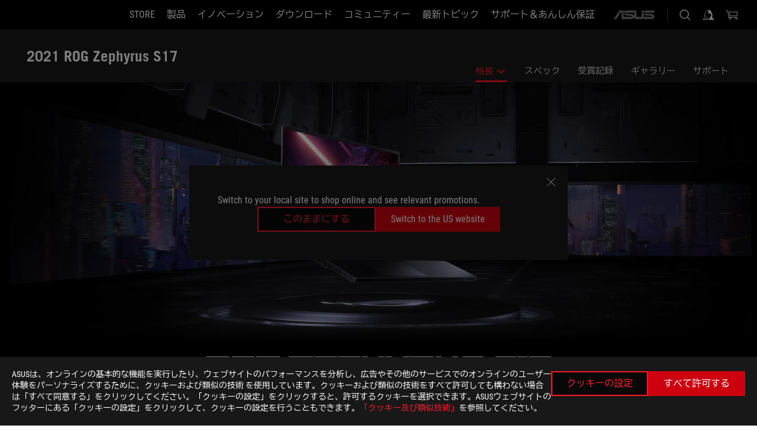

--- FILE ---
content_type: text/html; charset=utf-8
request_url: https://rog.asus.com/jp/laptops/rog-zephyrus/2021-rog-zephyrus-s17-series/
body_size: 67193
content:
<!doctype html>
<html data-n-head-ssr dir="ltr" lang="ja-jp" data-n-head="%7B%22dir%22:%7B%22ssr%22:%22ltr%22%7D,%22lang%22:%7B%22ssr%22:%22ja-jp%22%7D%7D">
  <head >
    <meta data-n-head="ssr" charset="utf-8"><meta data-n-head="ssr" name="viewport" content="width=device-width, initial-scale=1.0"><meta data-n-head="ssr" name="robots" content="index"><meta data-n-head="ssr" name="robots" content="index"><meta data-n-head="ssr" data-hid="description" name="description" content="ROG Zephyrus S17が、Windows 10 Proの高レベルなゲーミングや制作活動を新たな高みに引き上げます。液体金属で冷却される第11世代インテル® Core™ i9 CPUと、Dynamic Boostにより140Wで動作するGeForce RTX™ 3080 Laptop GPUを搭載でき、AAS Plusによる冷却で最高の性能を実現します。"><meta data-n-head="ssr" data-hid="og:title" property="og:title" content="2021 ROG Zephyrus S17"><meta data-n-head="ssr" data-hid="og:type" property="og:type" content="website"><meta data-n-head="ssr" data-hid="og:site_name" property="og:site_name" content="@ROG"><meta data-n-head="ssr" data-hid="og:description" property="og:description" content="ROG Zephyrus S17が、Windows 10 Proの高レベルなゲーミングや制作活動を新たな高みに引き上げます。液体金属で冷却される第11世代インテル® Core™ i9 CPUと、Dynamic Boostにより140Wで動作するGeForce RTX™ 3080 Laptop GPUを搭載でき、AAS Plusによる冷却で最高の性能を実現します。"><meta data-n-head="ssr" data-hid="og:url" property="og:url" content="https://rog.asus.com/jp/laptops/rog-zephyrus/2021-rog-zephyrus-s17-series/"><meta data-n-head="ssr" data-hid="og:image" property="og:image" content="https://dlcdnwebimgs.asus.com/gain/4C489F85-D028-422F-ADD4-08D43420886C"><meta data-n-head="ssr" data-hid="twitter:title" property="twitter:title" content="2021 ROG Zephyrus S17"><meta data-n-head="ssr" data-hid="twitter:site" property="twitter:site" content="@ROG"><meta data-n-head="ssr" data-hid="twitter:description" property="twitter:description" content="ROG Zephyrus S17が、Windows 10 Proの高レベルなゲーミングや制作活動を新たな高みに引き上げます。液体金属で冷却される第11世代インテル® Core™ i9 CPUと、Dynamic Boostにより140Wで動作するGeForce RTX™ 3080 Laptop GPUを搭載でき、AAS Plusによる冷却で最高の性能を実現します。"><meta data-n-head="ssr" data-hid="twitter:card" property="twitter:card" content="summary_large_image"><meta data-n-head="ssr" data-hid="twitter:image" property="twitter:image" content="https://dlcdnwebimgs.asus.com/gain/4C489F85-D028-422F-ADD4-08D43420886C"><title>2021 ROG Zephyrus S17 | ROG Zephyrus | ノートパソコン | ROG - Republic of Gamers | ROG 日本</title><link data-n-head="ssr" rel="icon" type="image/x-icon" href="/rog/nuxtStatic/img/favicon.ico"><link data-n-head="ssr" rel="preconnect" href="https://dlcdnwebimgs.asus.com"><link data-n-head="ssr" rel="preconnect" href="https://dlcdnrog.asus.com"><link data-n-head="ssr" rel="preconnect" href="https://asus-brand-assistant.asus.com"><link data-n-head="ssr" rel="preconnect" href="https://dlcdnimgs.asus.com"><link data-n-head="ssr" rel="stylesheet" href="/rog/nuxtStatic/css/fontHQ.css"><link data-n-head="ssr" rel="stylesheet" href="https://dlcdnimgs.asus.com/vendor/cookie-banner/css/alert-info_rog.css" type="text/css"><link data-n-head="ssr" rel="stylesheet" href="https://dlcdnimgs.asus.com/vendor/location-reminder/css/locationreminder_rog.css" type="text/css"><link data-n-head="ssr" rel="canonical" href="https://rog.asus.com/jp/laptops/rog-zephyrus/2021-rog-zephyrus-s17-series/"><link data-n-head="ssr" rel="canonical" href="https://rog.asus.com/jp/laptops/rog-zephyrus/2021-rog-zephyrus-s17-series/"><script data-n-head="ssr" type="text/javascript" src="https://dlcdnrog.asus.com/rog/js/jquery-1.12.4.min.js"></script><script data-n-head="ssr" async src="https://dlcdnimgs.asus.com/vendor/public/fonts/js/biz_udgothic.js" data-body="false"></script><script data-n-head="ssr" type="text/javascript">window.AsusAPIConfig = {
          system: "rog",
          websitePath: 'jp',
          theme: "rog",
          campaignId: "3f8bcb17-b07f-4992-bcf7-72cdfcf704f9",
          zIndex: 11900,
        }; </script><script data-n-head="ssr" src="" defer></script><script data-n-head="ssr" type="text/javascript">(function (w, d, s, l, i) {
          w[l] = w[l] || [];
          w[l].push({'gtm.start': new Date().getTime(), event: 'gtm.js' });
          var f = d.getElementsByTagName(s)[0],
          j = d.createElement(s),
          dl = l != "dataLayer" ? "&l=" + l : "";
          j.defer = true;
          j.src = "https://www.googletagmanager.com/gtm.js?id=" + i + dl;
          f.parentNode.insertBefore(j, f);
          })(window, document, "script", "dataLayer", "GTM-NJRLM8");
          </script><script data-n-head="nuxt-jsonld" data-hid="nuxt-jsonld--519972ec" type="application/ld+json">[{"@context":"http://schema.org","@type":"Product","name":"2021 ROG Zephyrus S17","image":["https://dlcdnwebimgs.asus.com/gain/4C489F85-D028-422F-ADD4-08D43420886C","https://dlcdnwebimgs.asus.com/gain/4C489F85-D028-422F-ADD4-08D43420886C"],"description":"ROG Zephyrus S17が、Windows 10 Proの高レベルなゲーミングや制作活動を新たな高みに引き上げます。液体金属で冷却される第11世代インテル® Core™ i9 CPUと、Dynamic Boostにより140Wで動作するGeForce RTX™ 3080 Laptop GPUを搭載でき、AAS Plusによる冷却で最高の性能を実現します。","brand":{"@type":"Brand","name":"ROG"},"offers":{"@type":"Offer","priceCurrency":"JPY","price":"","availability":"https://schema.org/InStock"}},{"@context":"http://schema.org","@type":"BreadcrumbList","itemListElement":[{"@type":"ListItem","position":1,"name":"ノートパソコン","item":"https://rog.asus.com/jp/laptops-group/"},{"@type":"ListItem","position":2,"name":"ノートパソコン FILTER","item":"https://rog.asus.com/jp/laptops-group/allmodels/"},{"@type":"ListItem","position":3,"name":"2021 ROG ZEPHYRUS S17","item":"https://rog.asus.com/jp/laptops/rog-zephyrus/2021-rog-zephyrus-s17-series/"}]}]</script><link rel="stylesheet" href="/_nuxt/b63d001131340.css"><link rel="stylesheet" href="/_nuxt/466cf01131340.css"><link rel="stylesheet" href="/_nuxt/6756901131340.css"><link rel="stylesheet" href="/_nuxt/94d3f01131340.css"><link rel="stylesheet" href="/_nuxt/08ed801131340.css"><link rel="stylesheet" href="/_nuxt/0aa0401131340.css"><link rel="stylesheet" href="/_nuxt/1661901131340.css"><link rel="stylesheet" href="/_nuxt/035df01131340.css"><link rel="stylesheet" href="/_nuxt/b57d601131340.css"><link rel="stylesheet" href="/_nuxt/b4f3701131340.css"><link rel="stylesheet" href="/_nuxt/86dbb01131340.css"><link rel="stylesheet" href="/_nuxt/9fcc201131340.css"><link rel="stylesheet" href="/_nuxt/1f98001131340.css"><link rel="stylesheet" href="/_nuxt/c252b01131340.css">
  </head>
  <body id="rogProduct" data-n-head="%7B%22id%22:%7B%22ssr%22:%22rogProduct%22%7D%7D">
    <div data-server-rendered="true" id="__nuxt"><div class="PageLoading__loadingContainer__LnxUq PageLoading__isLeave__YZea2"><i class="PageLoading__loadingIcon__Rr9iJ"></i></div><div id="__layout"><div id="defaultWrapper" data-dirtype="ltr" class="rogApp jp default__defaultWrapper__ku4fA"><noscript><iframe src="//www.googletagmanager.com/ns.html?id=GTM-NJRLM8" height="0" width="0" style="display:none;visibility:hidden"></iframe></noscript> <div><div dir="ltr" class="newHeader Header__headerWrapper__4ipKk Header__upscrolled__V-ogp Header__noSticky__kZaPC"><div class="Header__headerContainer__-AktX"><header aria-label="rog header" class="robotoFont Header__header__iNAJ6"><a aria-label="ROG - Republic of Gamers" href="/" id="rogLogo" class="Header__rogLogo__LY-pL"><div class="Header__rogLogoIcon__SUCq+"><svg xmlns="http://www.w3.org/2000/svg" viewBox="0 0 200 37" svg-inline role="presentation" focusable="false"><path d="M22.2 29.1c.8.5 1.6 1 2.4 1.4 8.6 3.8 21.3 6.1 23.7 5.3C55 33.6 62.5 19.5 64.8 13c0 0-7 2.8-14.1 6.1-5.9 2.8-12.4 6-12.4 6l16.5-5s-4.4 10.4-10.2 11.6c-5.8 1.2-16-2.9-16-2.9.8-.7 11.6-8.6 36.8-18.9 1.1-.8 1.8-2.1 2-3.4-5.8.6-11.4 2.3-16.7 4.8-10.6 5-28.5 17.8-28.5 17.8zM3.8 24c1.8 2.3 9.2 4.2 10.2 4.4-4.6-3.2-14-12-14-12 1 2.7 2.3 5.2 3.8 7.6z"></path><path d="M25.6 22.9C30.5 19.3 47.9 4.6 64.7.6c0 0-8.8-1.4-21.3 2.5-4.5 1.4-11 7.7-23.1 19.4-1.6.9-7.5-2.5-10.9-4.1 0 0 5.6 8.9 7.6 11.5 3 4.1 8.5 6.5 8.5 6.5-.5-.5-4.3-4.5-5.4-6.8-.7-1.1.1-2.7 5.5-6.7zM127.9 6.8h-3v8.9h-5.6V6.8h-3v10.4h11.6zM152.9 15.6h-7.5V6.8h-3.1v10.4h9.2zM154.2 6.8h3.1v10.4h-3.1zM191.7 8.3h6.9l1.4-1.5h-11.4v10.4h3.1v-5.1h6.7l1.2-1.6h-7.9zM106.6 13.8h8.3V7.6c0-.4-.3-.8-.7-.8h-10.7v10.3h3.1v-3.3zm0-5.5h5c.1 0 .3 0 .3.5v3.5h-5.3v-4zM140.7 10.8h-.9v-3c0-.6-.3-1-.8-1h-9.7v10.4h11.3l.1-6.4zm-3.1 4.8h-5.2v-3.3h5.2v3.3zm0-4.8h-5.2V8.3h4.9c.3 0 .3.4.3.5v2zM100.5 8.3l1.6-1.5H90.5v10.3h11.6l-1.6-1.5h-6.9v-2.8h7.8v-1.7h-7.8V8.3zM162 8.3h7l1.5-1.5h-11.6v10.3H169l1.5-1.5H162zM154 24.5l1.3-1.5h-11.8v5.6h8.5v3.1h-8.9l1.9 1.6h10.2V27h-8.6v-2.5zM100.6 23h-11v10.3h3.1v-4.4h5.5v4.4h3.1v-9.4c.1-.4-.2-.8-.7-.9zm-2.4 4.4h-5.4v-2.9h5.1c.3 0 .3.3.3.5v2.4zM127.2 24.5l1.6-1.5h-11.7v10.3h11.7l-1.6-1.5h-7V29h7.9v-1.7h-7.9v-2.8zM86.4 24.6L88 23H75.8v10.3h11.8v-5.6h-3.1v4.1H79v-7.2zM103 23v10.4h3.2v-6l3 2.1 3.1-2.1v6h3.1V23l-6.2 4.1zM141.8 28.9v-5c0-.5-.3-1-.8-1h-11.2v10.4h3.1v-8.8h5.4c.3 0 .3.3.3.5v2h-5.1l5.6 6.3h3.7l-3.9-4.4h2.9zM88.7 14.1V7.8c0-.5 0-1-.6-1H75.8V14l3.2 3.5V8.3h6c.4 0 .5.1.5.5v3.3h-5.3l8.5 8.9v-3.5L85.5 14h3.2zM186.1 6.8h-10.5v7.5l2.5 2.9h8.7V7.6c0-.4-.3-.8-.7-.8zm-2.4 8.8h-3.3l-1.7-2V8.3h5v7.3z"></path></svg></div></a> <div class="Header__accessibility__Wa+tY"><div class="orb-skip-links"><span>Accessibility links</span> <ul><li><a href="#rogContent" aria-label="Skip to content">Skip to content</a></li> <li><a aria-label="Accessibility Help" href="https://www.asus.com/us/content/Accessibility-Policy/">Accessibility Help</a></li> <li><a href="#rogMenu" aria-label="Skip to Menu">Skip to Menu</a></li> <li><a href="#rogFooter" aria-label="ASUS Footer">ASUS Footer</a></li></ul></div></div> <nav class="Header__headerNav__9MLbL"><div aria-label="Menu" role="button" tabindex="0" class="Header__headerBurger__sqASp"><span class="Header__rogBurger__di8FM"><svg width="24" height="24" viewBox="0 0 24 24" fill="none" xmlns="http://www.w3.org/2000/svg" svg-inline alt="close" role="presentation" focusable="false"><path fill-rule="evenodd" clip-rule="evenodd" d="M20 6H4v1h16V6zm0 5.5H4v1h16v-1zM4 17h16v1H4v-1z" fill="#fff"></path></svg></span></div> <div class="mobileMenu Header__headerMenu__lncT7"><!----> <ul aria-hidden="true" class="Header__userListMobile__Xz0G0"><li class="Header__userMobileListTitle__HY03J"><svg xmlns="http://www.w3.org/2000/svg" data-name="圖層 1" viewBox="0 0 32 32" role="button" aria-label="go back" svg-inline alt="left" focusable="false"><path d="M8.93 13.77L22.94 0v6.7l-9.18 8.94 9.18 9.66V32L8.93 17.51l-1.87-1.87 1.87-1.87z"></path></svg> <p>USER</p></li> <!----> <li><ul role="list" class="Header__accountLinkSection__-4tgi"><li role="none" style="display:;"><a aria-label="My ROG Elite Rewards" href="https://rog.asus.com/elite/">
                    My ROG Elite Rewards
                  </a> <!----></li><li role="none" style="display:;"><a aria-label="アカウント" href="https://account.asus.com/overview.aspx?login_background=general_black">
                    アカウント
                  </a> <!----></li><li role="none" style="display:;"><a aria-label="注文確認" href="https://store.asus.com/jp/rog/sales/guest/form/">
                    注文確認
                  </a> <!----></li><li role="none" style="display:;"><a aria-label="欲しいものリスト" href="https:///store.asus.com/jp/rog/wishlist">
                    欲しいものリスト
                  </a> <!----></li><li role="none" style="display:;"><a aria-label="よくある質問" href="https://store.asus.com/jp/rog/shopping-faqs">
                    よくある質問
                  </a> <!----></li> <!----></ul></li></ul> <ol role="list" class="headerMenuList Header__headerMenuList__jpBKd"><li role="listitem" class="headerItem Header__menuList__61wq5"><a id="rogMenu" aria-label="Store" href="https://www.asus.com/jp/store/" target="_blank" rel="noopener noreferrer" class="Header__noArrow__bv8YA"><span class="menuItem">Store</span></a> <!----></li><li role="listitem" class="headerItem Header__menuList__61wq5"><div tabindex="0" aria-haspopup="true" id="rogMenu1" class="Header__menuItem__yvKxM"><span class="menuItem">製品</span> <div class="Header__isMobileArrow__8hwJn"><svg width="16" height="16" viewBox="0 0 16 16" fill="none" xmlns="http://www.w3.org/2000/svg" svg-inline role="none" alt="right" focusable="false"><path d="M12.733 8l-6.666 6.667H3.333L10 8 3.333 1.333h2.734L12.733 8z" fill="#181818"></path></svg></div></div> <!----></li><li role="listitem" class="headerItem Header__menuList__61wq5"><div tabindex="0" aria-haspopup="true" id="rogMenu2" class="Header__menuItem__yvKxM"><span class="menuItem">イノベーション</span> <div class="Header__isMobileArrow__8hwJn"><svg width="16" height="16" viewBox="0 0 16 16" fill="none" xmlns="http://www.w3.org/2000/svg" svg-inline role="none" alt="right" focusable="false"><path d="M12.733 8l-6.666 6.667H3.333L10 8 3.333 1.333h2.734L12.733 8z" fill="#181818"></path></svg></div></div> <!----></li><li role="listitem" class="headerItem Header__menuList__61wq5"><div tabindex="0" aria-haspopup="true" id="rogMenu3" class="Header__menuItem__yvKxM"><span class="menuItem">ダウンロード</span> <div class="Header__isMobileArrow__8hwJn"><svg width="16" height="16" viewBox="0 0 16 16" fill="none" xmlns="http://www.w3.org/2000/svg" svg-inline role="none" alt="right" focusable="false"><path d="M12.733 8l-6.666 6.667H3.333L10 8 3.333 1.333h2.734L12.733 8z" fill="#181818"></path></svg></div></div> <!----></li><li role="listitem" class="headerItem Header__menuList__61wq5"><div tabindex="0" aria-haspopup="true" id="rogMenu4" class="Header__menuItem__yvKxM"><span class="menuItem">コミュニティー</span> <div class="Header__isMobileArrow__8hwJn"><svg width="16" height="16" viewBox="0 0 16 16" fill="none" xmlns="http://www.w3.org/2000/svg" svg-inline role="none" alt="right" focusable="false"><path d="M12.733 8l-6.666 6.667H3.333L10 8 3.333 1.333h2.734L12.733 8z" fill="#181818"></path></svg></div></div> <!----></li><li role="listitem" class="headerItem Header__menuList__61wq5"><div tabindex="0" aria-haspopup="true" id="rogMenu5" class="Header__menuItem__yvKxM"><span class="menuItem">最新トピック</span> <div class="Header__isMobileArrow__8hwJn"><svg width="16" height="16" viewBox="0 0 16 16" fill="none" xmlns="http://www.w3.org/2000/svg" svg-inline role="none" alt="right" focusable="false"><path d="M12.733 8l-6.666 6.667H3.333L10 8 3.333 1.333h2.734L12.733 8z" fill="#181818"></path></svg></div></div> <!----></li><li role="listitem" class="headerItem Header__menuList__61wq5"><div tabindex="0" aria-haspopup="true" id="rogMenu6" class="Header__menuItem__yvKxM"><span class="menuItem">サポート＆あんしん保証</span> <div class="Header__isMobileArrow__8hwJn"><svg width="16" height="16" viewBox="0 0 16 16" fill="none" xmlns="http://www.w3.org/2000/svg" svg-inline role="none" alt="right" focusable="false"><path d="M12.733 8l-6.666 6.667H3.333L10 8 3.333 1.333h2.734L12.733 8z" fill="#181818"></path></svg></div></div> <!----></li> <li role="listitem"><a aria-label="ASUS" href="https://www.asus.com/jp/" class="Header__mobileAsusLogo__UzZfj"><svg xmlns="http://www.w3.org/2000/svg" width="71.418" height="15.556" viewBox="0 0 71.418 15.556" svg-inline alt="asus" role="presentation" focusable="false"><g data-name="组件 69 – 1"><path fill="#797979" stroke="rgba(0,0,0,0)" stroke-miterlimit="10" d="M52.803 15.056l.009-3.84h13.593a1.609 1.609 0 00.649-.183.818.818 0 00.256-.578c0-.737-.613-.769-.921-.785l-9.882-.815A4.615 4.615 0 0154.3 7.812a3.758 3.758 0 01-1.271-2.052s12.766.746 14.184.877a4.359 4.359 0 013.618 3.351 6.077 6.077 0 01-.022 1.57 4.233 4.233 0 01-4.008 3.5zm-12.767-.017l-.354-.025a4.216 4.216 0 01-3.621-3.534v-.609a5.825 5.825 0 01-.077.656 4.261 4.261 0 01-3.52 3.5h-18.3v-9.8l3.8.276v5.738h13.688a.768.768 0 00.807-.74c.007-.738-.562-.814-.864-.828 0 0-9.444-.774-9.782-.806a4.988 4.988 0 01-2.284-1.074 3.976 3.976 0 01-1.2-2.258s12.694 1 14.119 1.129c2.392.221 3.494 2.753 3.59 3.327 0 0 .008.059.015.164V4.642l3.881.278v5.078a1.23 1.23 0 001.119 1.273h6.6a1.264 1.264 0 001.267-1.285v-4.46l3.843.227v5.358c0 3.627-3.817 3.931-3.817 3.931zM.918 15.021L7.651 4.597l4.341.458-6.472 9.966zM52.803 4.363v-.311a5.491 5.491 0 01.973-2A4.27 4.27 0 0156.918.5h14v3.866zm-3.937 0V.519h3.909v3.844zm-12.844 0V.519h3.912v3.844zm-28.216 0s1.589-2.59 1.983-3.1a1.682 1.682 0 011.4-.738h6.946v3.527a5.5 5.5 0 01.977-2A4.252 4.252 0 0122.253.496h13.086v3.863z" data-name="联合 1"></path></g></svg></a></li></ol> <!----></div></nav> <div class="Header__iconBlock__WQh2q"><div class="Header__asusLogo__I7sul"><a aria-label="ASUS" href="https://www.asus.com/jp/"><svg xmlns="http://www.w3.org/2000/svg" width="71.418" height="15.556" viewBox="0 0 71.418 15.556" svg-inline alt="asus" role="none" focusable="false"><g data-name="组件 69 – 1"><path fill="#797979" stroke="rgba(0,0,0,0)" stroke-miterlimit="10" d="M52.803 15.056l.009-3.84h13.593a1.609 1.609 0 00.649-.183.818.818 0 00.256-.578c0-.737-.613-.769-.921-.785l-9.882-.815A4.615 4.615 0 0154.3 7.812a3.758 3.758 0 01-1.271-2.052s12.766.746 14.184.877a4.359 4.359 0 013.618 3.351 6.077 6.077 0 01-.022 1.57 4.233 4.233 0 01-4.008 3.5zm-12.767-.017l-.354-.025a4.216 4.216 0 01-3.621-3.534v-.609a5.825 5.825 0 01-.077.656 4.261 4.261 0 01-3.52 3.5h-18.3v-9.8l3.8.276v5.738h13.688a.768.768 0 00.807-.74c.007-.738-.562-.814-.864-.828 0 0-9.444-.774-9.782-.806a4.988 4.988 0 01-2.284-1.074 3.976 3.976 0 01-1.2-2.258s12.694 1 14.119 1.129c2.392.221 3.494 2.753 3.59 3.327 0 0 .008.059.015.164V4.642l3.881.278v5.078a1.23 1.23 0 001.119 1.273h6.6a1.264 1.264 0 001.267-1.285v-4.46l3.843.227v5.358c0 3.627-3.817 3.931-3.817 3.931zM.918 15.021L7.651 4.597l4.341.458-6.472 9.966zM52.803 4.363v-.311a5.491 5.491 0 01.973-2A4.27 4.27 0 0156.918.5h14v3.866zm-3.937 0V.519h3.909v3.844zm-12.844 0V.519h3.912v3.844zm-28.216 0s1.589-2.59 1.983-3.1a1.682 1.682 0 011.4-.738h6.946v3.527a5.5 5.5 0 01.977-2A4.252 4.252 0 0122.253.496h13.086v3.863z" data-name="联合 1"></path></g></svg> <span class="sr-only">ASUS home logo</span></a></div> <button id="searchButton" tabindex="0" aria-haspopup="true" aria-label="Search, type and press enter to search" class="searchButton Header__searchButton__NyfWa" style="display:;"><svg width="24" height="24" viewBox="0 0 24 24" fill="none" xmlns="http://www.w3.org/2000/svg" role="none" svg-inline alt="search" focusable="false"><g clip-path="url(#clip0_928_570)"><path fill-rule="evenodd" clip-rule="evenodd" d="M16.045 16.645a7.5 7.5 0 11.707-.707l4.254 4.254-.707.707-4.254-4.254zm-.342-1.049A6.5 6.5 0 106.51 6.404a6.5 6.5 0 009.193 9.192z" fill="#fff"></path></g><defs><clipPath id="clip0_928_570"><path fill="#fff" d="M0 0h24v24H0z"></path></clipPath></defs></svg></button> <!----> <div class="headerPersonalBlock__personalWrapper__N2xAS"><button id="personMenuButton" aria-haspopup="true" aria-controls="personMenu" type="button" aria-label="Account Manager byundefined" tabindex="0" class="userButton headerPersonalBlock__accountButton__y2X2l headerPersonalBlock__isLogin__zviqO"><svg width="24" height="24" viewBox="0 0 24 24" fill="none" xmlns="http://www.w3.org/2000/svg" svg-inline alt="user" role="presentation" focusable="false" class="svg-icon"><path d="M12.613 18.28v2.1H22l-4.009-4.009.7-3.982v-.1c-.484-1.44-2.1-6.195-2.783-6.846a18.386 18.386 0 00-3.701-1.874L12 3.5l-.17.069A18.393 18.393 0 008.13 5.443c-.69.651-2.89 5.848-3.32 6.88l-.063.139 1.235 3.939L2 20.383h8.886V18.53l-2.873-1.718-.442.739 2.448 1.452v.507H4.094l2.795-3.123-1.215-4.121a50.59 50.59 0 012.97-6.447 15.671 15.671 0 013.107-1.614V10.304l3.332-.868c.633.85 1.17 1.766 1.6 2.733l-1.587 4.425-2.483 1.686z" fill="#F7F7F7"></path></svg> <img aria-hidden="" src="" alt="user" style="display:none;"></button> <!----></div> <div class="MiniCart__bagWrapper__gKdgC"><button aria-label="0 items in shopping cart" tabindex="0" aria-haspopup="true" class="bagButton MiniCart__bagButton__21a47"><svg width="24" height="24" viewBox="0 0 24 24" fill="none" xmlns="http://www.w3.org/2000/svg" svg-inline alt="bag" role="presentation" focusable="false" class="svg-icon"><path fill-rule="evenodd" clip-rule="evenodd" d="M4.22 5.79l1.57 11.06h.806A2.078 2.078 0 008.38 20a2.078 2.078 0 001.783-3.153l7.428-.006A2.078 2.078 0 0019.37 20c1.149 0 2.079-.93 2.079-2.08 0-1.113-.871-2.02-1.97-2.077v-.003h-.124l-10.787.008a2.114 2.114 0 00-.381 0l-1.528.002L5.09 4.79H1.5v1h2.72zm14.07 12.13c0-.597.485-1.075 1.071-1.08h.017a1.075 1.075 0 011.072 1.08c0 .6-.48 1.08-1.08 1.08-.6 0-1.08-.48-1.08-1.08zM8.247 16.848h.266c.536.065.947.517.947 1.072 0 .6-.48 1.08-1.08 1.08-.6 0-1.08-.48-1.08-1.08 0-.554.418-1.006.947-1.072zM19.56 13.24l.77-5.37H7.89l.77 5.37h10.9zM6.74 6.87h14.73l-1.05 7.37H7.79L6.74 6.87z" fill="#F2F2F2"></path></svg> <!----></button> <div class="bagDropdownMenu MiniCart__bagDropdownMenu__nOEHD MiniCart__desktopBagDropdownMenu__EsRdY" style="left:auto;right:-20px;"><button aria-label="close button" tabindex="0" type="button" class="MiniCart__closeButton__U43ii"><svg width="24" height="24" viewBox="0 0 24 24" fill="none" xmlns="http://www.w3.org/2000/svg" svg-inline alt="close" role="presentation" focusable="false"><path fill-rule="evenodd" clip-rule="evenodd" d="M4.647 5.353l.707-.707L12 11.293l6.646-6.647.708.707L12.708 12l6.647 6.647-.708.707-6.646-6.647-6.647 6.647-.707-.707L11.293 12 4.647 5.353z" fill="#181818"></path></svg></button> <div class="MiniCart__emptyText__luCEA"><p class="MiniCart__title__+qNaA">カートは空です。</p> <!----></div></div> <div class="bagDropdownMenu MiniCart__bagDropdownMenu__nOEHD MiniCart__mobileBagDropdownMenu__DVJE2" style="left:auto;right:-20px;"><button aria-label="close button" tabindex="0" type="button" class="MiniCart__closeButton__U43ii"><svg xmlns="http://www.w3.org/2000/svg" data-name="圖層 1" viewBox="0 0 32 32" svg-inline alt="close" role="presentation" focusable="false"><path d="M28 5.41L26.59 4 16 14.59 5.41 4 4 5.41 14.59 16 4 26.59 5.41 28 16 17.41 26.59 28 28 26.59 17.41 16 28 5.41z"></path></svg></button> <div class="MiniCart__emptyText__luCEA"><p class="MiniCart__title__+qNaA">カートは空です。</p> <p><a href="">  </a></p></div></div></div></div></header> <!----></div></div></div> <main class="layout"><div class="SeriesHome__productSeriesLayout__0MdrU"><!----> <div class="productOverview"><div role="main" class="product-content Product__productContent__HKTN1"><div id="productTabBarContainer" class="productTabBarContainer ProductTabBar__productTabBarContainer__O9P3C ProductTabBar__noPrice__wQ7fE"><div class="ProductTabBar__productTabBarWrapper__NkfAp"><div class="ProductTabBar__productInfo__kijFw"><a href="https://rog.asus.com/jp/laptops/rog-zephyrus/2021-rog-zephyrus-s17-series/" class="ProductTabBar__productName__2TSo7"><h1>2021 ROG Zephyrus S17 </h1> <!----></a> <div class="ProductTabBar__productRatingContent__nNUYh" style="display:none;"><div style="display:none;"><div id="ratingText" data-bv-show="inline_rating" data-bv-set="false" data-bv-product-id="ROG_M1_16845_P"></div></div></div> <!----> <div class="ProductTabBar__productTabLowPriceTextDesktop__iJxVk ProductTabBar__mobile__JCkq0" style="display:none;"><p>The lowest price from 30 days before the promotion:</p> <p class="ProductTabBar__lowHistoryPrice__t-JUg">
              
            </p></div> <!----></div> <div class="ProductTabBar__productTabBarList__7JGkm"><div class="ProductTabBar__productTabWrapper__wiiO+"><!----> <!----> <!----> <div class="ProductTabBar__productTabLowPriceTextDesktop__iJxVk ProductTabBar__desktop__0i140" style="display:none;"><p>The lowest price from 30 days before the promotion:</p> 
            <p class="ProductTabBar__lowHistoryPrice__t-JUg">
              
            </p></div> <div class="ProductTabBar__productTabDesktop__Al-sY"><div class="ProductTabBar__productTabBarBottom__AnMuB"><ul role="list" class="tabList"><!----> <li role="listitem" tabindex="0" id="rogContent" class="tabItem">
                    

                    <svg xmlns="http://www.w3.org/2000/svg" data-name="圖層 1" viewBox="0 0 32 32" aria-hidden="true" svg-inline alt="arrow-down" role="presentation" focusable="false" class="ProductTabBar__tabArrowDown__Xr8Kh"><path d="M18.23 23.01L32 9h-6.7l-8.94 9.19L6.7 9H0l14.49 14.01 1.87 1.88 1.87-1.88z"></path></svg> <ul class="ProductTabBar__subTabList__mOtU3"><li class="tabItem ProductTabBar__active__N4qFo"><a tabindex="-1" href="/jp/laptops/rog-zephyrus/2021-rog-zephyrus-s17-series/" id="subMenuItem">特長</a></li> <li class="tabItem"><a tabindex="-1" href="https://rog.asus.com/jp/laptops/rog-zephyrus/2021-rog-zephyrus-s17-series/overview/rog-intelligent-cooling/" target="_self">
                    ROGインテリジェント冷却システム
                  </a></li></ul></li> <li role="listitem" class="tabItem"><a href="/jp/laptops/rog-zephyrus/2021-rog-zephyrus-s17-series/spec/">スペック</a></li><li role="listitem" class="tabItem"><a href="/jp/laptops/rog-zephyrus/2021-rog-zephyrus-s17-series/award/">受賞記録</a></li><li role="listitem" class="tabItem"><a href="/jp/laptops/rog-zephyrus/2021-rog-zephyrus-s17-series/gallery/">ギャラリー</a></li><li role="listitem" class="tabItem"><a href="/jp/laptops/rog-zephyrus/2021-rog-zephyrus-s17-series/helpdesk/">サポート</a></li></ul></div></div></div></div></div> <div class="ProductTabBar__productFullMenuMobile__S2P4+"><button tabindex="0" aria-label="show mobile tab list" class="ProductTabBar__mobileFullMenuButton__YjpKG"><span>
          Menu
        </span> <svg width="12" height="12" viewBox="0 0 12 12" fill="none" xmlns="http://www.w3.org/2000/svg" svg-inline focusable="false" aria-hidden="true" alt="triangle down" role="presentation"><path d="M1 4l5 6 5-6H1z" fill="#fff"></path></svg></button></div> <div aria-hidden="true" class="ProductTabBar__mobileTabList__OFkOO" style="height:0px;"><ul><li tabindex="-1" class="tabItem firstTabItem ProductTabBar__active__N4qFo"><div class="ProductTabBar__firstTabItemContent__a7f54 ProductTabBar__isSubMenu__qWPS2"><span>
                  特長
                </span> <svg xmlns="http://www.w3.org/2000/svg" data-name="圖層 1" viewBox="0 0 32 32" svg-inline alt="down" role="presentation" focusable="false"><path d="M18.23 23.01L32 9h-6.7l-8.94 9.19L6.7 9H0l14.49 14.01 1.87 1.88 1.87-1.88z"></path></svg></div> <!----> <ul class="ProductTabBar__subTabListMobile__mrIWV" style="height:0px;"><li tabindex="-1" class="tabItem firstTabItem ProductTabBar__firstTabItem__FE3gO ProductTabBar__active__N4qFo"><span>
                    特長
                  </span></li> <li class="tabItem subTabItem"><a href="https://rog.asus.com/jp/laptops/rog-zephyrus/2021-rog-zephyrus-s17-series/overview/rog-intelligent-cooling/" target="_self">
                  ROGインテリジェント冷却システム
                </a></li></ul></li> <li tabindex="-1" class="tabItem ProductTabBar__mobileTabItem__KF1TS"><span>
                スペック
              </span></li><li tabindex="-1" class="tabItem ProductTabBar__mobileTabItem__KF1TS"><span>
                受賞記録
              </span></li><li tabindex="-1" class="tabItem ProductTabBar__mobileTabItem__KF1TS"><span>
                ギャラリー
              </span></li><li tabindex="-1" class="tabItem ProductTabBar__mobileTabItem__KF1TS"><span>
                サポート
              </span></li></ul></div></div> <!----> <!----> <div><div dir="auto" class="overContent" style="background:#000000;color:#202020;overflow:hidden !important;"><style>
  [data-dirtype] .ProductTabBar__productTabBarContainer__1e5nP.ProductTabBar__noPrice__dq7X5 .ProductTabBar__productTabBarWrapper__1Mza_ h1 {
    font-family: segoeui !important;
    font-weight: 400 !important;
  } /* MKT Name */
  .product_pdguide .link {
    display: inline-block !important;
    font-size: inherit !important;
  } /* カタログ/購入テキストリンクレイアウト */
  #ASUS-features .section__base .wd-content.text-animate .content-info,
  #ASUS-features .section__2 .img__02__design2 .content-info,
  #ASUS-features .section__base .wd-content.text-animate .content-comment,
  .scrollFrame .contentScrollFrame .contentScroll .contentTextFrame .contentText .contentInfo,
  #ASUS-features .section__6__slick .slick .slick-list .slick-track .slick-slide .slickItem .slickTextFrame .slickText span.slickNvidiaDec,
  #ASUS-features .section__6__slick .slick .slick-list .slick-track .slick-slide .slickItem .NVmultipleColumnsFrame .nvCol,
  #ASUS-features .section__6 .s6BottonText,
  #ASUS-features .section__8-2 .audioBarFrame .audioTextFrame .audioText,
  #ASUS-features .section__11 .software__toggle__nav__frame .softWord__word__frame .softWord__content,
  #ASUS-features .section__11 .software__toggle__nav__frame .softWord__word__frame .content-comment {
    font-family: メイリオ,Meiryo,Osaka,'小塚ゴシック Pro H',KozGoPr6N-Heavy,KozGoPro-Heavy,'ヒラギノ角ゴ Pro W3','Hiragino Kaku Gothic Pro','ＭＳ Ｐゴシック','MS PGothic',sans-serif !important;
  } /* 日本語フォント */
  #ASUS-features .section__6__slick .slick .slick-list .slick-track .slick-slide .slickItem .slickTextFrame .slickText span.slickNvidiaTitle,
  #ASUS-features .section__6 .toggle__nav__frame .toggle__nav ul.nav__frame .tn__btn {
    font-family: Trade-Gothic-LT-Bold,robotocondensed-bold,Microsoft JhengHei,"sans-serif" !important;
  } /* 英字フォント */
  #ASUS-features .section__11 .navBarFrame .navBar nav.sec11BtnBase span {
    font-family: Roboto-Regular,Arial,Microsoft JhengHei,LiHei Pro,WenQuanYi Zen Hei,"sans-serif" !important;
  } /* 英字フォント */
  #ASUS-features .section__10 .img__10__connectivity .textPartsFrame .partInfo__7 {
    transform: translate3d(268px,273px,0) !important;
  } /* section10_Power Jack */
  @media (min-width:736px) and (max-width:1280px){
    #ASUS-features .section__10 .img__10__connectivity .textPartsFrame .partInfo__7 {
      transform: translate3d(166px,250px,0) !important;
    } /* section10_Power Jack */
  }
  @media (min-width:0px) and (max-width:735px){
    #ASUS-features .section__10 .img__10__connectivity .textPartsFrame .partInfo__7 {
       transform: translate3d(115px,134px,0) scale(.9) !important;
    } /* section10_Power Jack */
  }
</style>
<link rel="stylesheet" type="text/css" href="/dist/overview/css/overview.css">
   <div class="inner overview-wrapper" style="width:100%; overflow: hidden;">
   <section class="overviewContent black_box">
<div class="product_overview overview_BlackVersion overview_Special" style="width: 100%;">

    <div class="ASUS-importer">
      <!-- import CSS / Global-fonts 載入CSS-->
      <link rel="stylesheet" type="text/css" href="https://dlcdnwebimgs.asus.com/files/media/2882F3CA-2F9D-46FE-B0C9-567A04E62465/v1/css/index.css">
      <link rel="stylesheet" type="text/css" href="https://dlcdnwebimgs.asus.com/files/media/2882F3CA-2F9D-46FE-B0C9-567A04E62465/v1/css/index-ie.css">
      <!-- 追加CSS -->
      <link rel="stylesheet" type="text/css" href="/css/webapi/pd-component-v2.css">
    </div>
    <div id="ASUS-features">
      <!-- 外層-->
      <div class="outer-view">
            <section class="section__1 section__base section__kv" id="section1">
              <div class="row">
                <figure class="img img__nb__KV">
                  <figure class="img img__skyBg"></figure>
                  <figure class="img img__houseBg1"></figure>
                  <figure class="img img__houseBg2"></figure>
                  <figure class="img img__nb"></figure>
                </figure>
                <div class="col">
                  <div class="content-frame" id="undefined__content">
                    <div class="img img__kv__logo text-animate text-showed"></div>
                    <div class="wd-content large-text-center medium-text-center small-text-center text-animate text-showed">
                      <div class="content-title">A step above. A leap beyond.</div>
                      <div class="content-title-mobile">A step above.<br>A leap beyond.</div>
                      <div class="img icon_title"></div>
                      <div class="content-info">ROG Zephyrus S17が、Windows 10 Proの高レベルなゲーミングや制作活動を新たな高みに引き上げます。液体金属で冷却される第11世代インテル<sup class="sign-tm">®</sup> Core<sup class="sign-tm">™</sup> i9 CPUと、Dynamic Boostにより140Wで動作するGeForce RTX<sup class="sign-tm">™</sup> 3080 Laptop GPUを搭載でき、AAS Plusによる冷却で最高の性能を実現します。光学式メカニカルキーボードに角度を付けることで反応性と快適性を高め、様々な機能の割り当てが可能なマルチホイールとノイズを低減するカメラがさらなる利便性をもたらします。Adaptive-Syncに対応した120Hz/3msの4Kパネル没入感のある17インチディスプレイと、Dolby Atmos<sup class="sign-tm">®</sup>に対応し、また6つのスピーカー搭載により、AAAゲームとコンテンツ制作の臨場感を高めます。</div>
                      <div class="product_pdguide active">
                        <a href="https://www.asus-event.com/pdf/asusjp-brochure-GX703HS.pdf" class="link link-text" target="_blank"
                          onclick="dataLayer.push({
                            'event': 'data_layer_event',
                            'event_name_ga4': 'product_guide_p_page_rog',
                            'event_category_DL': 'p_page/rog',
                            'event_action_DL': 'clicked',
                            'event_label_DL': 'JP_product-guide/p_page/rog/product_guideButton',
                            'event_value_DL': ''
                        });">製品カタログを見る</a> / <a href="https://jp.store.asus.com/store/asusjp/ja_JP/pd/productID.5530314000" class="link link-text" target="_blank">購入はこちら</a>
                      </div>
                      <ul class="hardware_list">
                        <li class="hardware__img hard__2"></li>
                        <li class="hardware__img hard__3"></li>
                      </ul>
                    </div>
                  </div>
                </div>
              </div>
            </section>
        <div class="section__pd">
          <div class="beforeAward"></div>
        </div>
            <section class="section__2 section__base section__s2" id="section2">
              <div class="row">
                    <div class="col">
                      <figure class="img img__02__design1 lazyLoad" title="design">
                            <div class="col">
                              <div class="content-frame" id="s2__content">
                                <div class="wd-content large-text-left medium-text-center small-text-center text-animate">
                                  <div class="img icon_slogan lazyLoad" id="s2__icon"></div>
                                  <div class="content-slogan" data-text="Design">Design</div>
                                  <div class="content-title" data-text="Streamlined elegance">Streamlined elegance</div>
                                  <div class="img icon_title"></div>
                                  <div class="content-info">Zephyrus S17を開くと、没入感あふれる画面占有率88%のディスプレイが現れ、角度を付けたキーボードが優れた快適性と冷却を実現します。エレガントで控えめなデザインは指紋が付きにくく、美しさを保ちます。また、キーボードの半透明のアクセントから内部のパワーが垣間見えます。</div>
                                      <div class="wd__feature__list">
                                        <div class="wd__feature feature-1">
                                          <div class="wd__feature__top">Ergonomic</div>
                                          <div class="wd__feature__data">5° Keyboard</div>
                                          <div class="wd__feature__describe"><span class="describeText">Tilt</span></div>
                                        </div>
                                        <div class="wd__feature feature-2">
                                          <div class="wd__feature__top">Resilient</div>
                                          <div class="wd__feature__data">All-Metal</div>
                                          <div class="wd__feature__describe"><span class="describeText">Chassis</span></div>
                                        </div>
                                        <div class="wd__feature feature-3">
                                          <div class="wd__feature__top"  style="メイリオ,Meiryo,Osaka,'小塚ゴシック Pro H',KozGoPr6N-Heavy,KozGoPro-Heavy,'ヒラギノ角ゴ Pro W3','Hiragino Kaku Gothic Pro','ＭＳ Ｐゴシック','MS PGothic',sans-serif !important">最薄部</div>
                                          <div class="wd__feature__data">19.99<span class='space-left-m'>mm</span></div>
                                          <div class="wd__feature__describe"><span class="describeText">Form Factor</span></div>
                                        </div>
                                      </div>
                                </div>
                              </div>
                            </div>
                      </figure>
                    </div>
                    <div class="col">
                      <figure class="img img__02__design2 lazyLoad" title="design">
                        <div class="content-info">ASUSはスピードとパワーを、ダイヤモンドカットの縁取りが施されたスリムな17インチの天板にアルミニウム合金、パームレストと底面にはマグネシウム - アルミニウム合金が採用された筐体に詰め込みました。レーザー加工のアクセントを添えたスタイリッシュなDot Insightパターンと、控えめなオフブラックのカラーが、繊細で優雅な美しさを生み出します。</div>
                      </figure>
                    </div>
                <div class="designSlickFrame">
                  <figure class="img designImg designImg1"></figure>
                  <figure class="img designImg designImg2"></figure>
                  <figure class="img designImg designImg3"></figure>
                  <figure class="img designImg designImg4"></figure>
                  <figure class="img designImg designImg5"></figure>
                </div>
              </div>
            </section>
            <section class="section__3 section__base section__s3" id="section3">
              <div class="row">
                    <div class="col">
                      <div class="content-frame" id="s3__content">
                        <div class="wd-content large-text-center medium-text-center small-text-center text-animate">
                          <div class="img icon_slogan lazyLoad" id="s3__icon"></div>
                          <div class="content-slogan" data-text="Performance">Performance</div>
                          <div class="content-title" data-text="Exceptional performance">Exceptional performance</div>
                          <div class="img icon_title"></div>
                          <div class="content-info">Dynamic Boostに対応し、140Wで動作するGeForce RTX<sup class="sign-tm">™</sup> 3080 Laptop GPUと、第11世代インテル<sup class='sign-tm'>®</sup> Core<sup class="sign-tm">™</sup> i9 CPUを搭載でき、最高性能が要求されるゲームやクリエイティブアプリで最高峰のパフォーマンスを発揮します。また、圧倒的なアクセス速度を実現するPCI Express 4.0 &#215;4接続のSSDを大容量2TBで搭載し、大容量のファイルも余裕で処理します。高負荷の制作作業に十分なメモリを搭載したROG Zephyrus S17は、頼りになる一台です。</div>
                          <div class="content-comment">*最大140WのDynamic Boost GPUのパワーは、NVIDIA<sup class='sign-tm'>®</sup> GeForce RTX<sup class="sign-tm">™</sup> 3080 Laptop GPUを搭載し、ターボモードを有効にした場合のみ提供されます。<br>*NVIDIA Advanced Optimusは、165Hz/3msのWQHDディスプレイオプションでのみ提供されます。</div>
                        </div>
                      </div>
                    </div>
                    <div class="wd__feature__list">
                      <div class="wd__feature feature-1">
                        <div class="wd__feature__data">Windows 10 Pro</div>
                        <div class="wd__feature__describe"><span class="describeText">OS</span></div>
                      </div>
                      <div class="wd__feature feature-2">
                        <div class="wd__feature__top">NVIDIA<sup class='sign-tm'>®</sup> GeForce</div>
                        <div class="wd__feature__data">RTX™ 3080</div>
                        <div class="wd__feature__describe"><span class="describeText">Laptop GPU</span></div>
                      </div>
                      <div class="wd__feature feature-3">
                        <div class="wd__feature__top">11th Gen Intel<sup class='sign-tm'>®</sup></div>
                        <div class="wd__feature__data">Core™ <span class='lowerCase'>i</span>9</div>
                        <div class="wd__feature__describe"><span class="describeText">CPU</span></div>
                      </div>
                      <!-- <div class="wd__feature feature-4">
                        <div class="wd__feature__top">NVIDIA</div>
                        <div class="wd__feature__data">Advanced Optimus*</div>
                        <div class="wd__feature__describe"><span class="describeText">technology</span></div>
                      </div>
                      <div class="wd__feature feature-5">
                        <div class="wd__feature__top">Up to</div>
                        <div class="wd__feature__data">3 NVMe SSDs</div>
                        <div class="wd__feature__describe"><span class="describeText">HyperDrive Ultimate RAID</span></div>
                      </div> -->
                      <div class="wd__feature feature-6">
                        <div class="wd__feature__top">Ultra-fast</div>
                        <div class="wd__feature__data">PCIe<sup class='sign-tm'>®</sup> Gen 4</div>
                        <div class="wd__feature__describe"><span class="describeText">Connectivity</span></div>
                      </div>
                      <div class="wd__feature feature-7">
                        <div class="wd__feature__top">Support up to</div>
                        <div class="wd__feature__data">32GB</div>
                        <div class="wd__feature__describe"><span class="describeText">DDR4-3200 RAM</span></div>
                      </div>
                    </div>
                    <div class="col">
                      <figure class="img img__03__Performance lazyLoad" title="Performance">
                      </figure>
                    </div>
                    <!-- <div class="col">
                      <figure class="img img__advanced lazyLoad" title="NVIDIA Advanced Optimus">
                            <div class="col">
                              <div class="content-frame" id="undefined__content">
                                <div class="wd-content large-text-left medium-text-center small-text-left text-animate">
                                  <div class="content-title" data-text="NVIDIA Advanced Optimus">NVIDIA Advanced Optimus</div>
                                  <div class="img icon_title"></div>
                                  <div class="content-info">ROG Zephyrus S17は、NVIDIA Advanced Optimusにより、遅延の少ない流れるようなゲームプレイと長バッテリー寿命を実現します。NVIDIA Advanced Optimusは、OptimusとG-SYNCの利点を組み合わせ、両方の長所を生かします。内蔵GPUとディスクリートGPUをインテリジェントに切り替えるDynamic Display Switchを採用し、作業内容に基づいてバッテリー寿命やパフォーマンスを最大限に高めます。また、ディスプレイのリフレッシュレートをディスクリートGPUのフレームレートと同期させてティアリングをなくし、スムーズで没入感のあるゲームプレイを提供します。</div>
                                  <div class="content-comment">*NVIDIA Advanced Optimusは、165Hz/3msのWQHDディスプレイオプションでのみ提供されます。<br>*実際の性能はシステム構成によって異なります。ベンチマーキングは、NVIDIA<sup class='sign-tm'>®</sup> GeForce RTX<sup class="sign-tm">™</sup> 3080 GPU、第11世代インテル<sup class='sign-tm'>®</sup> Core<sup class="sign-tm">™</sup> i9 CPUを使用して行いました。</div>
                                  <div class="barChart__frame">
                                    <div class="barChart__title">SHADOW OF THE TOMBRAIDER</div>
                                    <div class="barChart bar__1">
                                      <div class="bar__title">DDS</div>
                                      <div class="bar__block__frame">
                                        <div class="bar__block"></div>
                                        <div class="bar__number">137</div>
                                      </div>
                                    </div>
                                    <div class="barChart bar__2">
                                      <div class="bar__title">Without DDS</div>
                                      <div class="bar__block__frame">
                                        <div class="bar__block"></div>
                                        <div class="bar__number">119</div>
                                      </div>
                                    </div>
                                    <div class="barChart__title">FAR CRY 5</div>
                                    <div class="barChart bar__3">
                                      <div class="bar__title">DDS</div>
                                      <div class="bar__block__frame">
                                        <div class="bar__block"></div>
                                        <div class="bar__number">124</div>
                                      </div>
                                    </div>
                                    <div class="barChart bar__4">
                                      <div class="bar__title">Without DDS</div>
                                      <div class="bar__block__frame">
                                        <div class="bar__block"></div>
                                        <div class="bar__number">115</div>
                                      </div>
                                    </div>
                                    <div class="barChart__comment"></div>
                                  </div>
                                </div>
                              </div>
                            </div>
                      </figure>
                    </div> -->
                    <div class="col">
                      <div class="modal-button-container outer-open-btn" data-type="outer">
                        <div class="modal-button modal-btn-open modal-btn-cut3" data-trigger-open="cut3"><span class="modal-inner-text">LEARN MORE</span></div>
                      </div>
                    </div>
              </div>
            </section>
        <div class="section__6__slick">
          <div class="slick">
                <div class="slickItem">
                  <div class="slickImgFrame">
                    <div class="slickImg slickItem__1"></div>
                  </div>
                  <div class="slickTextFrame">
                    <div class="slickText"><span class="slickNvidiaTitle">GeForce RTX™ 30-series Laptops</span><span class="slickNvidiaDec">ゲーマーやクリエーター向けの世界最速のノートパソコンに搭載されたGeForce RTX<sup class="sign-tm">™</sup> 30シリーズは、NVIDIAの第2世代のRTXアーキテクチャで賞を獲得しているAmpereと新しいRTコア、Tensorコア、ストリーミングマルチプロセッサを備え、最もリアルなレイトレーシングのグラフィックスと先進のAI機能を実現します。</span>
                    </div>
                  </div>
                </div>
            <div class="slickItem">
              <div class="slickImgFrame">
                <div class="slickImg slickItem__2"></div>
              </div>
              <div class="slickTextFrame">
                <div class="slickText"><span class="slickNvidiaTitle">NVIDIA Ampere Architecture</span>
                  <div class="NVmultipleColumnsFrame">
                    <div class="nvCol nvCol1><span class="nvText">第2世代<br></span><span class="nvText"><b>RT コア</b><br></span><span class="nvText">2倍のスループット<br></span></div>
                    <div class="nvCol nvCol2" style="font-family: 'Roboto Light',Helvetica,Arial,'Microsoft JhengHei','LiHei Pro','WenQuanYi Zen Hei',sans-serif !important;"><span class="nvText">3RD GENERATION<br></span><span class="nvText"><b>TENSOR CORES</b><br></span><span class="nvText">UP TO 2X THROUGHPUT<br></span></div>
                    <div class="nvCol nvCol3" style="font-family: 'Roboto Light',Helvetica,Arial,'Microsoft JhengHei','LiHei Pro','WenQuanYi Zen Hei',sans-serif !important;"><span class="nvText">NEW<br></span><span class="nvText"><b>SM</b><br></span><span class="nvText">2X FP32 THROUGHPUT<br></span></div>
                  </div>
                </div>
              </div>
            </div>
                <div class="slickItem">
                  <div class="slickImgFrame">
                    <div class="slickImg slickItem__3"></div>
                  </div>
                  <div class="slickTextFrame">
                    <div class="slickText"><span class="slickNvidiaTitle">RTX. It’s on.</span><span class="slickNvidiaDec">反射する光を忠実に再現するリアルタイムレイトレーシングとAI強化DLSSが実現する究極の性能。最新の超大作を、史上最高の体験で楽しみましょう。RTX. It’s On.</span>
                    </div>
                  </div>
                </div>
                <div class="slickItem">
                  <div class="slickImgFrame">
                    <div class="slickImg slickItem__4"></div>
                  </div>
                  <div class="slickTextFrame">
                    <div class="slickText"><span class="slickNvidiaTitle">DLSS AI Acceleration</span><span class="slickNvidiaDec">NVIDIA DLSSは、GeForce RTX<sup class="sign-tm">™</sup>に搭載されたAI処理専用のTensorコアを使用して、画質を損なうことなくフレームレートを高める画期的なAIレンダリングです。これによってパフォーマンスに余裕が生まれるため、設定と解像度を上げて、驚きの視覚体験を実現できます。AI革命がゲームの世界にもやって来ました。</span>
                    </div>
                  </div>
                </div>
                <div class="slickItem">
                  <div class="slickImgFrame">
                    <div class="slickImg slickItem__5"></div>
                  </div>
                  <div class="slickTextFrame">
                    <div class="slickText"><span class="slickNvidiaTitle">Dynamic Boost 2.0</span><span class="slickNvidiaDec">AIを利用した新しいDynamic Boost 2.0は、GPU、GPUメモリ、CPUの間で電力供給を自動的に切り替えて、必要な電力を供給し、これまでよりも大幅にパフォーマンスを向上します。Dynamic Boost 2.0のAIネットワークはフレームごとに電力を管理するため、ゲームでもコンテンツ制作でも、ノートパソコンを絶えず最適化して、最大限の性能を実現します。</span>
                    </div>
                  </div>
                </div>
                <div class="slickItem">
                  <div class="slickImgFrame">
                    <div class="slickImg slickItem__6"></div>
                  </div>
                  <div class="slickTextFrame">
                    <div class="slickText"><span class="slickNvidiaTitle">WhisperMode 2.0</span><span class="slickNvidiaDec">WhisperMode 2.0は、新しいレベルの動作音制御をゲーミングノートパソコンにもたらします。WhisperModeはゼロから再設計され、システムレベルでノートパソコンにカスタムビルドされています。ユーザーが希望する動作音レベルを選択すると、WhisperMode 2.0のAIアルゴリズムがCPU、GPU、システム温度、ファン回転数を管理して、動作音を大きく抑えながら可能な限り最高のパフォーマンスを実現します。</span>
                    </div>
                  </div>
                </div>
                <div class="slickItem">
                  <div class="slickImgFrame">
                    <div class="slickImg slickItem__7"></div>
                  </div>
                  <div class="slickTextFrame">
                    <div class="slickText"><span class="slickNvidiaTitle">Resizable BAR</span><span class="slickNvidiaDec">Resizable BARは、CPUがGPUフレームバッファ全体に一度にアクセスできるようにすることで、多くのゲームでパフォーマンスを向上する、先進のPCI Express機能です。</span>
                    </div>
                  </div>
                </div>
                <div class="slickItem">
                  <div class="slickImgFrame">
                    <div class="slickImg slickItem__8"></div>
                  </div>
                  <div class="slickTextFrame">
                    <div class="slickText"><span class="slickNvidiaTitle">DLSS</span><span class="slickNvidiaDec">NVIDIA DLSSは、TENSORコアに画期的なAIレンダリングを実行させることで、同じ電力でパフォーマンスを飛躍的に向上します。</span>
                    </div>
                  </div>
                </div>
                <div class="slickItem">
                  <div class="slickImgFrame">
                    <div class="slickImg slickItem__9"></div>
                  </div>
                  <div class="slickTextFrame">
                    <div class="slickText"><span class="slickNvidiaTitle">Up Your Creative Game</span><span class="slickNvidiaDec">GeForce RTX<sup class="sign-tm">™</sup> 30 シリーズ搭載ノートパソコンで、クリエイティブプロジェクトを新たなレベルに引き上げましょう。最高のクリエイティブアプリにAIアクセラレーションを提供し、専用のドライバーとツールを備えたNVIDIA Studioプラットフォームでサポート。記録的な速さで処理を実行します。複雑な3Dシーンのレンダリングでも、8Kビデオの編集でも、最高のエンコーディングと画質によるライブ配信でも、GeForce RTX™搭載ノートパソコンは、最高の制作を可能にするパフォーマンスを提供します。</span>
                    </div>
                  </div>
                </div>
                <div class="slickItem">
                  <div class="slickImgFrame">
                    <div class="slickImg slickItem__10"></div>
                  </div>
                  <div class="slickTextFrame">
                    <div class="slickText"><span class="slickNvidiaTitle">Victory Measured in Milliseconds</span><span class="slickNvidiaDec">NVIDIA Reflexが、究極の競争力をもたらしします。最低の遅延。最高の応答性。そのパワーをGeForce RTX<sup class="sign-tm">™</sup> 30シリーズ搭載ノートパソコンがもたらします。対戦ゲームのシステム遅延を測定して最適化する革命的なテクノロジーにより、標的をより速く捕捉し、より速く反応し、エイム精度を高めます。</span>
                    </div>
                  </div>
                </div>
                <div class="slickItem">
                  <div class="slickImgFrame">
                    <div class="slickImg slickItem__11"></div>
                  </div>
                  <div class="slickTextFrame">
                    <div class="slickText"><span class="slickNvidiaTitle">Stream Like a Boss</span><span class="slickNvidiaDec">驚きのグラフィックスと、滑らかで乱れのないライブ配信で、注目を集めましょう。次世代のハードウェアエンコードとデコードを組み合わせ、最高の瞬間をすべて圧倒的なディテールで披露できます。さらに、まったく新しいNVIDIA Broadcastアプリの高性能なAI機能を使い、バーチャル背景、ウェブカメラのオートフレーム、マイクのノイズ除去などのエフェクトで音質や画質を向上すれば、ライブ配信をレベルアップできます。GeForce RTX<sup class="sign-tm">™</sup> 30シリーズ搭載ノートパソコンは、毎回、最高の配信を行うために必要な性能と画質を実現します。</span>
                    </div>
                  </div>
                </div>
          </div>
        </div>
            <section class="section__4 section__base section__s4" id="section4">
              <div class="row">
                    <div class="col">
                      <div class="content-frame" id="s4__content">
                        <div class="wd-content large-text-center medium-text-center small-text-center text-animate">
                          <div class="img icon_slogan lazyLoad" id="s4__icon"></div>
                          <div class="content-slogan" data-text="Keyboard">Keyboard</div>
                          <div class="content-title" data-text="Responsive comfort">Responsive comfort</div>
                          <div class="img icon_title"></div>
                          <div class="content-info">ASUS独自のキーボード設計は、自動的に5<sup class='sign-tm'>°</sup>持ち上がって、入力時の快適性を最大限に高めます。メカニカルキーボードのオプティカルスイッチは、超高速で反応し、展開の早いアクションゲームに最適です。デスクトップパソコンのようなレイアウトとキーごとのAura Syncイルミネーションはさらなる利便性をもたらし、カスタマイズ可能なスタイルで思いのままにコントロールできます。</div>
                        </div>
                      </div>
                    </div>
                    <div class="wd__feature__list">
                      <div class="wd__feature feature-1">
                        <div class="wd__feature__data">Per-Key</div>
                        <div class="wd__feature__describe"><span class="describeText">RGB</span></div>
                      </div>
                      <div class="wd__feature feature-2">
                        <div class="wd__feature__data">1.9<span class='space-left-m'>mm</span></div>
                        <div class="wd__feature__describe"><span class="describeText">Travel Distance</span></div>
                      </div>
                      <div class="wd__feature feature-3">
                        <div class="wd__feature__data">0.15<span class='space-left-m'>mm</span></div>
                        <div class="wd__feature__describe"><span class="describeText">Keycap Dish</span></div>
                      </div>
                      <div class="wd__feature feature-4">
                        <div class="wd__feature__data">N-key</div>
                        <div class="wd__feature__describe"><span class="describeText">Rollover</span></div>
                      </div>
                      <div class="wd__feature feature-5">
                        <div class="wd__feature__data">Desktop-like</div>
                        <div class="wd__feature__describe"><span class="describeText">Layout</span></div>
                      </div>
                      <div class="wd__feature feature-6">
                        <div class="wd__feature__data"><figure class='img img__auraLogo'></figure></div>
                      </div>
                    </div>
                <div class="scrollFrame scrollFrame-s4">
                  <div class="contentScrollFrame">
                    <div class="contentScroll contentScroll-1">
                      <div class="contentImgFrame">
                        <div class="contentImg">
                              <figure class="img img__aura grace-show show animated">
                                <div class="auraAnimation breathingFilter">
                                  <div class="colorPickerCircle"></div>
                                  <!-- model-->
                                  <figure class="img img__aura__nb loaded-show lazyLoad">
                                    <div class="img__pc__frame loaded-show lazyLoad">
                                      <div id="nbColorBlock"></div>
                                      <div id="nbColorDefault"></div>
                                      <div id="kbPartsColorBlock__1"></div>
                                      <div id="kbPartsColorBlock__2"></div>
                                      <div id="kbPartsColorBlock__3"></div>
                                      <div id="kbPartsColorBlock__4"></div>
                                      <div id="kbPartsColorBlock__5"></div>
                                      <div id="kbPartsColorBlock__6"></div>
                                      <div class="img__pc__mask"></div>
                                    </div>
                                    <div class="img__mouse__frame loaded-show lazyLoad">
                                      <div id="mouseColorDefault"></div>
                                      <div id="mouseColorBlock"></div>
                                      <div class="img__mouse__mask"></div>
                                    </div>
                                    <div class="img__headset__frame loaded-show lazyLoad">
                                      <div id="headsetColorLeftDefault"></div>
                                      <div id="headsetColorLeftBlock"></div>
                                      <div id="headsetColorRightDefault"></div>
                                      <div id="headsetColorRightBlock"></div>
                                      <div class="img__headset__mask"></div>
                                    </div>
                                    <div id="allCometColorBlock"></div>
                                  </figure>
                                </div>
                              </figure>
                              <div class="navBarFrame">
                                <div class="navBar">
                                  <nav class="choosed" id="nb1" data-filter-open="breathingFilter" data-word-open=".nw__1" data-lineBox-move="1"><span>Breathing</span></nav>
                                  <nav id="nb2" data-filter-open="staticFilter" data-word-open=".nw__2" data-lineBox-move="2"><span>Static</span></nav>
                                  <nav id="nb3" data-filter-open="strobingFilter" data-word-open=".nw__3" data-lineBox-move="3"><span>Strobing  </span></nav>
                                  <nav id="nb4" data-filter-open="cycleFilter" data-word-open=".nw__4" data-lineBox-move="4"><span>Color cycle</span></nav>
                                  <nav id="nb5" data-filter-open="rainbowFilter" data-word-open=".nw__5" data-lineBox-move="5"><span>Rainbow</span></nav>
                                  <nav id="nb6" data-filter-open="musicFilter" data-word-open=".nw__6" data-lineBox-move="6"><span>Music</span></nav>
                                  <nav id="nb7" data-filter-open="smartFilter" data-word-open=".nw__7" data-lineBox-move="7"><span>Smart</span></nav>
                                  <nav id="nb8" data-filter-open="starryNightFilter" data-word-open=".nw__8" data-lineBox-move="8"><span>Starry Night</span></nav>
                                </div>
                              </div>
                              <div class="nav__line">
                                <div class="nav__line__box"></div>
                              </div>
                        </div>
                      </div>
                      <div class="contentTextFrame">
                        <div class="contentText">
                          <div class="contentTitle">Aura Sync</div>
                          <div class="contentInfo">テンキー、矢印キー、ファンクションキーを搭載した余裕のあるフルサイズのキーボードレイアウトで、デスクトップパソコンやワークステーションからの切り替えもスムーズです。キーごとのAura Syncイルミネーションでキーボードのイルミネーションをカスタマイズして、クリエイティブアプリの重要なショートカットをハイライトできます。</div>
                        </div>
                      </div>
                    </div>
                    <div class="contentScroll contentScroll-2">
                      <div class="contentImgFrame">
                        <div class="contentImg"></div>
                      </div>
                      <div class="contentTextFrame">
                        <div class="contentText">
                          <div class="contentTitle">5° lift</div>
                          <div class="contentInfo">キーボードを持ち上げることで、手首と手の位置が最適になり、圧倒的な快適さで入力できます。また、キーボードを触れても熱くないように保ちながら、AAS Plusの通気口を大きく開いて、冷却システムへのエアフローを向上します。</div>
                        </div>
                      </div>
                    </div>
                    <div class="contentScroll contentScroll-3">
                      <div class="contentImgFrame">
                        <div class="contentImg"></div>
                      </div>
                      <div class="contentTextFrame">
                        <div class="contentText">
                          <div class="contentTitle">Top responsiveness</div>
                          <div class="contentInfo">メカニカルキーボードのオプティカルスイッチは、デバウンス遅延なしに、わずか0.2ミリ秒で作動し、従来のキーボードよりも反応性の高い入力を実現します。最大1億回の打鍵に耐える圧倒的な耐久性と優れた正確性を体感してください。</div>
                        </div>
                      </div>
                    </div>
                    <div class="contentScroll contentScroll-4">
                      <div class="contentImgFrame">
                        <div class="contentImg"></div>
                      </div>
                      <div class="contentTextFrame">
                        <div class="contentText">
                          <div class="contentTitle">Expanded touchpad</div>
                          <div class="contentInfo">タッチパッドの有効領域がこれまでよりも125%大きくなり、日々の使いやすさが向上しました。ガラスパッドはマット仕上げでコーティングされ、シルクのような滑らかさと圧倒的な正確性を両立しました。</div>
                        </div>
                      </div>
                    </div>
                  </div>
                  <div class="navScrollFrame">
                    <figure class="img navLine">
                      <div class="navCircle navCircle-1 active">
                        <div class="navTitle">Aura Sync</div>
                      </div>
                      <div class="navCircle navCircle-2">
                        <div class="navTitle">5° lift</div>
                      </div>
                      <div class="navCircle navCircle-3">
                        <div class="navTitle">Top responsiveness</div>
                      </div>
                      <div class="navCircle navCircle-4">
                        <div class="navTitle">Expanded touchpad</div>
                      </div>
                    </figure>
                  </div>
                </div>
              </div>
            </section>
            <section class="section__5 section__base section__s5" id="section5">
              <div class="row">
                    <div class="col">
                      <div class="content-frame" id="s5__content">
                        <div class="wd-content large-text-center medium-text-center small-text-center text-animate">
                          <div class="img icon_slogan lazyLoad" id="s5__icon"></div>
                          <div class="content-slogan" data-text="Cooling">Cooling</div>
                          <div class="content-title" data-text="Elevated cooling">Elevated cooling</div>
                          <div class="img icon_title"></div>
                          <div class="content-info">超薄型ゲーミングノートパソコンのパフォーマンスを最大限に高めるには、イノベーションが不可欠です。AAS Plusは攻めのアプローチで、光学式メカニカルキーボードの裏側に12mmもの大きな通気口を設け、冷たい空気を上から引き込んで冷却性能を高め、ノイズを低減し、皮膚の温度が上がらないようにしました。再設計されたファン、CPUに塗布した液体金属サーマルコンパウンドなどの最新のアップグレードと組み合わせることで、これまでにパフォーマンスを実現します。また、シナリオプロファイルは、作業中のタスクに合わせて動作モードをシームレスに切り替えて、冷却性能と音響特性を最適化します。</div>
                        </div>
                      </div>
                    </div>
                    <div class="wd__feature__list">
                      <div class="wd__feature feature-1">
                        <div class="wd__feature__data">AAS Plus</div>
                        <div class="wd__feature__describe"><span class="describeText">Cooling</span></div>
                      </div>
                      <div class="wd__feature feature-2">
                        <div class="wd__feature__data">Liquid Metal</div>
                        <div class="wd__feature__describe"><span class="describeText">Thermal Compound</span></div>
                      </div>
                      <div class="wd__feature feature-3">
                        <div class="wd__feature__data">12<span class='space-left-m'>mm</span></div>
                        <div class="wd__feature__describe"><span class="describeText">Air Intake</span></div>
                      </div>
                      <div class="wd__feature feature-4">
                        <div class="wd__feature__data">+25<span class='space-left-m'>%</span></div>
                        <div class="wd__feature__describe"><span class="describeText">Airflow</span></div>
                      </div>
                      <div class="wd__feature feature-5">
                        <div class="wd__feature__data">-25<span class='space-left-m'>%</span></div>
                        <div class="wd__feature__describe"><span class="describeText">Skin Temperature</span></div>
                      </div>
                      <div class="wd__feature feature-6">
                        <div class="wd__feature__data">5<span class='space-left-m'>dB</span></div>
                        <div class="wd__feature__describe"><span class="describeText">Quieter</span></div>
                      </div>
                    </div>
                    <div class="col">
                      <figure class="img img__05__cooling lazyLoad" title="Cooling">
                        <figure class="img img__air1 lazyLoad"></figure>
                        <figure class="img img__air2 lazyLoad"></figure>
                        <figure class="img img__air3 lazyLoad"></figure>
                        <figure class="img img__air4 lazyLoad"></figure>
                        <figure class="img img__air5 lazyLoad"></figure>
                        <figure class="img img__air6 lazyLoad"></figure>
                        <figure class="img img__air7 lazyLoad"></figure>
                        <figure class="img img__air8 lazyLoad"></figure>
                        <figure class="img img__air0 showed"></figure>
                      </figure>
                    </div>
                    <div class="col">
                      <div class="modal-button-container outer-open-btn" data-type="outer">
                        <div class="modal-button modal-btn-open modal-btn-cut5" data-trigger-open="cut5"><span class="modal-inner-text">LEARN MORE</span></div>
                      </div>
                    </div>
              </div>
            </section>
            <section class="section__6 section__base section__display" id="section6">
              <div class="row">
                    <div class="col">
                      <div class="content-frame" id="undefined__content">
                        <div class="wd-content large-text-center medium-text-center small-text-center text-animate">
                          <div class="img icon_slogan lazyLoad" id="undefined__icon"></div>
                          <div class="content-slogan" data-text="Display">Display</div>
                          <div class="content-title" data-text="Visibly superior choices">Visibly superior choices</div>
                          <div class="img icon_title"></div>
                          <div class="content-info">17インチディスプレイは、Adaptive-Syncに対応し、ディテールを最大限に高めた120Hz/3msの4Kの没入感のあるパネルから選べます。シネマグレードのDCI-P3 100%、Pantone認証取得で色を正確に表示でき、ゲームのリアルなビジュアルや本格的なコンテンツ制作に最適です。また、Dolby Vision対応で、コントラストを向上し、表示体験をさらに高めます。</div>
                          <!-- <div class="content-comment">*動的切り替えを有効にしたAdvanced Optimus構成では、内蔵GPUがアクティブな場合のみ、Dolby Visionをサポートします。</div> -->
                        </div>
                      </div>
                    </div>
                <div class="display__frame display__1">
                      <div class="wd__feature__list">
                        <div class="wd__feature feature-1">
                          <div class="wd__feature__top">&nbsp;</div>
                          <div class="wd__feature__data">4K</div>
                          <div class="wd__feature__describe"><span class="describeText">Resolution</span></div>
                        </div>
                        <div class="wd__feature feature-2">
                          <div class="wd__feature__top">&nbsp;</div>
                          <div class="wd__feature__data">120<span class='space-left-m'>Hz</span>/3<span class='space-left-m'>ms</span></div>
                          <div class="wd__feature__describe"><span class="describeText">Display</span></div>
                        </div>
                        <div class="wd__feature feature-3">
                          <div class="wd__feature__top">&nbsp;</div>
                          <div class="wd__feature__data">100% </div>
                          <div class="wd__feature__describe"><span class="describeText">DCI-P3</span></div>
                        </div>
                        <div class="wd__feature feature-4">
                          <div class="wd__feature__top">&nbsp;</div>
                          <div class="wd__feature__data">500 <span class='space-left-m'><span class='lowerCase'>n</span>its</span></div>
                          <div class="wd__feature__describe"><span class="describeText">Brightness</span></div>
                        </div>
                        <div class="wd__feature feature-5">
                          <div class="wd__feature__data"><figure class='img img__dolby'></figure></div>
                        </div>
                        <div class="wd__feature feature-6">
                          <div class="wd__feature__data"><figure class='img img__pantoneLogo'></figure></div>
                        </div>
                      </div>
                      <div class="col">
                        <figure class="img img__creators lazyLoad" title="4K 120Hz">
                        </figure>
                      </div>
                </div>
                <div class="display__frame display__2">
                      <div class="wd__feature__list">
                        <div class="wd__feature feature-1">
                          <div class="wd__feature__top">&nbsp;</div>
                          <div class="wd__feature__data">165<span class='space-left-m'>Hz</span>/3<span class='space-left-m'>ms</span></div>
                          <div class="wd__feature__describe"><span class="describeText">Display</span></div>
                        </div>
                        <div class="wd__feature feature-2">
                          <div class="wd__feature__top">&nbsp;</div>
                          <div class="wd__feature__data">WQHD</div>
                          <div class="wd__feature__describe"><span class="describeText">Resolution</span></div>
                        </div>
                        <div class="wd__feature feature-3">
                          <div class="wd__feature__top">&nbsp;</div>
                          <div class="wd__feature__data">100<span class='space-left-m'>%</span> </div>
                          <div class="wd__feature__describe"><span class="describeText">DCI-P3</span></div>
                        </div>
                        <div class="wd__feature feature-4">
                          <div class="wd__feature__data"><figure class='img img__g-sync'></figure></div>
                        </div>
                        <div class="wd__feature feature-5">
                          <div class="wd__feature__data"><figure class='img img__dolby'></figure></div>
                        </div>
                        <div class="wd__feature feature-6">
                          <div class="wd__feature__data"><figure class='img img__pantoneLogo'></figure></div>
                        </div>
                      </div>
                      <div class="col">
                        <figure class="img img__gamers lazyLoad" title="WQHD 165Hz">
                        </figure>
                      </div>
                </div>
                <div class="toggle__nav__frame">
                  <div class="toggle__nav">
                    <ul class="nav__frame">
                      <li class="tn__1 tn__btn clicked">4K 120Hz</li>
                      <!-- <li class="tn__2 tn__btn">WQHD 165Hz</li> -->
                    </ul>
                    <div class="nav__line">
                      <!-- <div class="nav__line__box"></div> -->
                    </div>
                  </div>
                </div>
                <div class="s6BottonText display__1"><span>120Hz/3msの4K UHDは、滑らかさと高解像度、500ニットの高輝度を合わせ持ち、クリエイティブ作業や没入感のあるAAAゲームで最善のエクスペリエンスを提供します。また、ティアリングを減らすAdaptive-Syncに対応し、画像を流れるように再生します。</span></div>
                <div class="s6BottonText display__2"><span>Choose the WQHD 165Hz/3ms panel for the smoothest gaming experience. The high refresh rate and rapid response are backed by G-SYNC™ with Advanced Optimus, which uses a dynamic display switch to maximize performance and fluidity while preserving battery life on the go.</span></div>
              </div>
            </section>
            <section class="section__7 section__base section__s7" id="section7">
              <div class="row">
                    <div class="col">
                      <div class="content-frame" id="s7__content">
                        <div class="wd-content large-text-center medium-text-center small-text-center text-animate">
                          <div class="img icon_slogan lazyLoad" id="s7__icon"></div>
                          <div class="content-slogan" data-text="Premium Conveniences">Premium Conveniences</div>
                          <div class="content-title" data-text="Conveniently portable">Conveniently portable</div>
                          <div class="img icon_title"></div>
                          <div class="content-info">ROG Zephyrus S17は、圧倒的なパワーと携帯性、利便性を兼ね備えています。スリムなフォームファクターと超高速充電に対応した90Whバッテリーで、あらゆるエクスペリエンスを外出先でも提供します。ノイズを低減するカメラで、ビデオチャットでの自分の映像も完璧。マルチホイールを設定して、一般的なコントロールに素早くアクセスできます。</div>
                        </div>
                      </div>
                    </div>
                    <div class="wd__feature__list">
                      <div class="wd__feature feature-1">
                        <div class="wd__feature__top">&nbsp;</div>
                        <div class="wd__feature__data">90<span class='space-left-m'>Wh</span></div>
                        <div class="wd__feature__describe"><span class="describeText">Battery</span></div>
                      </div>
                      <div class="wd__feature feature-2">
                        <div class="wd__feature__top">Noise-reducing</div>
                        <div class="wd__feature__data">Camera</div>
                        <div class="wd__feature__describe"><span class="describeText">&nbsp;</span></div>
                      </div>
                      <div class="wd__feature feature-3">
                        <div class="wd__feature__top">Configurable</div>
                        <div class="wd__feature__data">Multiwheel</div>
                        <div class="wd__feature__describe"><span class="describeText">&nbsp;</span></div>
                      </div>
                    </div>
                <div class="scrollFrame scrollFrame-s7">
                  <div class="contentScrollFrame">
                    <div class="contentScroll contentScroll-1">
                      <div class="contentImgFrame">
                        <div class="contentImg"></div>
                      </div>
                      <div class="contentTextFrame">
                        <div class="contentText">
                          <div class="contentTitle">Ready to go</div>
                          <div class="contentInfo">驚くほど薄型な筐体に90Whの大容量バッテリーを搭載し、どこにでも持ち歩いて作業できます。また、急速充電に対応し、わずか30分で0から50%まで充電できます。</div>
                        </div>
                      </div>
                    </div>
                    <div class="contentScroll contentScroll-2">
                      <div class="contentImgFrame">
                        <div class="contentImg"></div>
                      </div>
                      <div class="contentTextFrame">
                        <div class="contentText">
                          <div class="contentTitle">3DNR camera</div>
                          <div class="contentInfo">内蔵カメラは、ノイズを低減する先進の2DNR+3DNRテクノロジーを採用。2DNRでシーンの静的要素を処理し、3DNRで動く物体を同時に最適化することで、どこにいても被写体をシャープに描写します。</div>
                        </div>
                      </div>
                    </div>
                    <div class="contentScroll contentScroll-3">
                      <div class="contentImgFrame">
                        <div class="contentImg"></div>
                      </div>
                      <div class="contentTextFrame">
                        <div class="contentText">
                          <div class="contentTitle">Configurable Multiwheel</div>
                          <div class="contentInfo">すぐに呼び出せる場所に配置された設定可能なマルチホイールで、音量、マイク入力、キーボードのバックライト、タスクの切り替えなどのコントロールに素早くアクセスできます。マルチホイールは、作業の流れに合わせて自由にカスタマイズ可能です。</div>
                        </div>
                      </div>
                    </div>
                  </div>
                  <div class="navScrollFrame">
                    <figure class="img navLine">
                      <div class="navCircle navCircle-1 active">
                        <div class="navTitle">Ready to go</div>
                      </div>
                      <div class="navCircle navCircle-2">
                        <div class="navTitle">3DNR camera</div>
                      </div>
                      <div class="navCircle navCircle-3">
                        <div class="navTitle">Configurable Multiwheel</div>
                      </div>
                    </figure>
                  </div>
                </div>
              </div>
            </section>
            <section class="section__8 section__base section__s8" id="section8">
              <div class="row">
                    <div class="col">
                      <div class="content-frame" id="s8__content">
                        <div class="wd-content large-text-center medium-text-center small-text-center text-animate">
                          <div class="img icon_slogan lazyLoad" id="s8__icon"></div>
                          <div class="content-slogan" data-text="Audio">Audio</div>
                          <div class="content-title" data-text="Best speakers in a gaming laptop">Best speakers in a gaming laptop</div>
                          <div class="img icon_title"></div>
                          <div class="content-info">ゲーミングノートパソコンで最高のスピーカーを搭載。正面のツインツイーターが大音量のサウンドを届け、パームレストの下にあるフォースキャンセリングウーファーが音のバランスを調整し、不要な共鳴を最小限に抑え、Dolby Atmosが臨場感を高めます。立体的なマイク配置は、ゲーム、ミーティング、演奏の録音に合わせたモードで録音品質を最適化し、双方向AIノイズキャンセリングは通信をクリアに維持します。</div>
                          <div class="content-comment">*オーディオジャックを利用したサウンド出力はハイレゾ認証を取得しており、ヘッドセットなどをご利用頂く際、圧倒的な音質でお楽しみ頂けます。<br>*社内テストでは、Zephyrus S17のスピーカーは、競合するゲーミングノートパソコンよりも深い重低音、より大きな音量を再生しました。</div>
                        </div>
                      </div>
                    </div>
                    <div class="wd__feature__list">
                      <div class="wd__feature feature-1">
                        <div class="wd__feature__top">&nbsp;</div>
                        <div class="wd__feature__data">6</div>
                        <div class="wd__feature__describe"><span class="describeText">Speakers</span></div>
                      </div>
                      <div class="wd__feature feature-2">
                        <div class="wd__feature__top">&nbsp;</div>
                        <div class="wd__feature__data">Dual</div>
                        <div class="wd__feature__describe"><span class="describeText">Force-Canceling Woofers</span></div>
                      </div>
                      <div class="wd__feature feature-3">
                        <div class="wd__feature__top">&nbsp;</div>
                        <div class="wd__feature__data">3D Mic</div>
                        <div class="wd__feature__describe"><span class="describeText">Array</span></div>
                      </div>
                      <div class="wd__feature feature-4">
                        <div class="wd__feature__top">Two-Way</div>
                        <div class="wd__feature__data">AI Noise Cancelation</div>
                        <div class="wd__feature__describe"><span class="describeText">&nbsp;</span></div>
                      </div>
                      <div class="wd__feature feature-5">
                        <div class="wd__feature__data"><figure class='img img__dolbyAtmos'></figure></div>
                      </div>
                      <div class="wd__feature feature-6">
                        <div class="wd__feature__data"><figure class='img img__hiRes'></figure></div>
                      </div>
                    </div>
                    <div class="col">
                      <figure class="img img__08__audio lazyLoad" title="Audio">
                      </figure>
                    </div>
                    <div class="col">
                      <div class="modal-button-container outer-open-btn" data-type="outer">
                        <div class="modal-button modal-btn-open modal-btn-cut8" data-trigger-open="cut8"><span class="modal-inner-text">LEARN MORE</span></div>
                      </div>
                    </div>
              </div>
            </section>
            <section class="section__8-2 section__base section__audioBar" id="section8-2">
              <div class="row">
                <div class="audioBarFrame">
                  <div class="audioIcon">
                    <div class="controlPlayBtn"></div>
                    <div class="controlOnBtn"></div>
                  </div>
                  <div class="audioTextFrame">
                    <div class="audioTitle">Two-Way AI noise cancelation</div>
                    <div class="audioText">双方向AIノイズキャンセリングは、あらゆる入力装置、ダウンストリーム接続に対応し、マイク入力や聞こえてくる音からノイズを除去できます。また、CPUで動作するため、GPUはより高いFPSをたたき出すことができます。さらにノイズキャンセリング設定はプログラムごとにカスタマイズでき、そのままにしておきたいゲーム中の音声に影響を及ぼすことなく、ボイスチャットなどの特定のアプリをフィルタリングします。</div>
                  </div>
                </div>
                <div class="audioLoader">
                  <audio id="audioOn" src="https://dlcdnwebimgs.asus.com/files/media/5D0C1C67-BEAB-4427-BAC8-15CBF7A14128/v4/images/sound/on.mp3" muted loop></audio>
                  <audio id="audioOff" src="https://dlcdnwebimgs.asus.com/files/media/5D0C1C67-BEAB-4427-BAC8-15CBF7A14128/v4/images/sound/off.mp3" muted loop></audio>
                </div>
              </div>
            </section>
            <!-- <section class="section__9 section__base section__s9" id="section9">
              <div class="row">
                    <div class="col">
                      <div class="content-frame" id="s9__content">
                        <div class="wd-content large-text-center medium-text-center small-text-center text-animate">
                          <div class="img icon_slogan lazyLoad" id="s9__icon"></div>
                          <div class="content-slogan" data-text="Upgradeability">Upgradeability</div>
                          <div class="content-title" data-text="Effortless expansion">Effortless expansion</div>
                          <div class="img icon_title"></div>
                          <div class="content-info">アップグレードが容易なデザインで、拡張も余裕。特殊なポップオープンネジを緩めると、筐体の底面が本体から押し出され、強力なフックで縁が保持されるため、簡単にパネルを取り外せます。デュアルSSDスロットにパネルからすばやくアクセスでき、省スペースなオンボードRAMで確保した空きSO-DIMMスロットを利用して、アップグレードも簡単です。</div>
                        </div>
                      </div>
                    </div>
                    <div class="wd__feature__list">
                      <div class="wd__feature feature-1">
                        <div class="wd__feature__data">Easy-upgrade</div>
                        <div class="wd__feature__describe"><span class="describeText">Design</span></div>
                      </div>
                      <div class="wd__feature feature-2">
                        <div class="wd__feature__top">Upgradeable</div>
                        <div class="wd__feature__data">Memory</div>
                        <div class="wd__feature__describe"><span class="describeText">SO-DIMM</span></div>
                      </div>
                      <div class="wd__feature feature-3">
                        <div class="wd__feature__top">Upgradeable</div>
                        <div class="wd__feature__data">Storage</div>
                        <div class="wd__feature__describe"><span class="describeText">M.2 SSDs</span></div>
                      </div>
                    </div>
                    <div class="col">
                      <figure class="img img__09__upgradeability lazyLoad" title="Upgradeability">
                      </figure>
                    </div>
              </div>
            </section> -->
            <section class="section__10 section__base section__connectivity" id="section10">
              <div class="row">
                    <div class="col">
                      <div class="content-frame" id="undefined__content">
                        <div class="wd-content large-text-center medium-text-left small-text-left text-animate">
                          <div class="img icon_slogan lazyLoad" id="undefined__icon"></div>
                          <div class="content-slogan" data-text="Connectivity">Connectivity</div>
                          <div class="content-title" data-text="Ultimate flexibility">Ultimate flexibility</div>
                          <div class="img icon_title"></div>
                          <div class="content-info">超高速なThunderbolt<sup class="sign-tm">™</sup> 4により、アーティストやパワーユーザーはどこでも生産性を高められます。ドッキングステーションと最大解像度8KのUHD TVやディスプレイを接続し、さらに2基目のType-Cポートに別のディスプレイを追加できます。最高312MB/sの転送速度のSDカードリーダーは、写真やビデオをシームレスに移動でき、豊富なUSBポートに手持ちのデバイスをすべて接続できます。</div>
                        </div>
                      </div>
                    </div>
                    <div class="wd__feature__list">
                      <div class="wd__feature feature-1">
                        <div class="wd__feature__data">Thunderbolt™ 4</div>
                        <div class="wd__feature__describe"><span class="describeText">port</span></div>
                      </div>
                      <div class="wd__feature feature-2">
                        <div class="wd__feature__data">SD Card</div>
                        <div class="wd__feature__describe"><span class="describeText">Reader</span></div>
                      </div>
                      <div class="wd__feature feature-3">
                        <div class="wd__feature__data">Type-C</div>
                        <div class="wd__feature__describe"><span class="describeText">Charging</span></div>
                      </div>
                    </div>
                    <div class="col">
                      <figure class="img img__10__connectivity lazyLoad" title="Connectivity">
                        <div class="textPartsFrame"><span class="partText partInfo__1">Type-A <span class='markText'>support</span> USB3.2 Gen2</span><span class="partText partInfo__2">Type-A <span class='markText'>support</span> USB3.2 Gen2</span><span class="partText partInfo__3">SD Card Reader</span><span class="partText partInfo__4">LAN RJ-45 port</span><span class="partText partInfo__5">Type-C <span class='markText'>with</span> Thunderbolt™4<br><span class='markText'>(support DisplayPort™ 1.4/PD 3.0)</span></span><span class="partText partInfo__6">3.5mm Audio Jack</span><span class="partText partInfo__7"><span class='markText'>Power</span> Jack</span><span class="partText partInfo__8"><span class='markText'>HDMI 2.0b</span> </span><span class="partText partInfo__9">Type-A<span class='markText'> support</span> USB3.2 Gen2</span><span class="partText partInfo__10">Type-C<span class='markText'> support</span> USB3.2 Gen2<br><span class='markText'> /DisplayPort™ 1.4/ PD 3.0</span></span></div>
                      </figure>
                    </div>
              </div>
            </section>
            <section class="section__11 section__base section__software" id="section11">
              <div class="row">
                    <div class="col">
                      <div class="content-frame" id="undefined__content">
                        <div class="wd-content large-text-center medium-text-center small-text-center text-animate">
                          <div class="img icon_slogan lazyLoad" id="undefined__icon"></div>
                          <div class="content-slogan" data-text="Software">Software</div>
                          <div class="content-title" data-text="UNIFIED SYSTEM TUNING AND PERSONALIZATION">UNIFIED SYSTEM TUNING AND PERSONALIZATION</div>
                          <div class="img icon_title"></div>
                        </div>
                      </div>
                    </div>
                    <div class="col">
                      <figure class="img img__11__software lazyLoad" title="Software">
                        <figure class="img software__img software__img__1"></figure>
                      </figure>
                    </div>
                <div class="navBarFrame">
                  <div class="navBar">
                    <nav class="sec11BtnBase choosed" id="nb1" data-filter-open="software__img__1" data-word-open=".softWord__1" data-lineBox-move="1"><span>Armoury Crate</span></nav>
                    <nav class="sec11BtnBase" id="nb2" data-filter-open="software__img__2" data-word-open=".softWord__2" data-lineBox-move="2"><span>XBOX GamePass</span></nav>
                    <nav class="sec11BtnBase" id="nb3" data-filter-open="software__img__3" data-word-open=".softWord__3" data-lineBox-move="3"><span>GAMEVISUAL </span></nav>
                    <nav class="sec11BtnBase" id="nb4" data-filter-open="software__img__4" data-word-open=".softWord__4" data-lineBox-move="4"><span>SCENARIO PROFILES</span></nav>
                    <nav class="sec11BtnBase" id="nb5" data-filter-open="software__img__5" data-word-open=".softWord__5" data-lineBox-move="5"><span>Multiwheel</span></nav>
                    <nav class="sec11BtnBase" id="nb6" data-filter-open="software__img__6" data-word-open=".softWord__6" data-lineBox-move="6"><span>Android/iOS App</span></nav>
                  </div>
                </div>
                <div class="nav__line">
                  <div class="nav__line__box"></div>
                </div>
                <div class="software__toggle__nav__frame">
                  <div class="softWord__word__frame softWord__1 show">
                    <div class="softWord__content">ROG Armoury Crateは、システムと照明のコントロールを統合させ、基本設定を1つのユーティリティで行えるようにしました。お気に入りのタイトルを起動したときに調整を自動的に行うシナリオプロファイルを簡単に定義し、カスタマイズできます。</div>
                    <div class="content-comment"><br>*インターフェースはバージョンによって異なることがあります。</div>
                  </div>
                  <div class="softWord__word__frame softWord__2">
                    <div class="softWord__content">Windows 10に対応した100以上の高品質なPCゲームに無制限でアクセスできる1カ月間のGame Passが付属しています。ゲームは常に追加されており、いつでも新しいゲームをプレイできます。</div>
                    <div class="content-comment"><br>*サブスクリプション契約が必要です。契約は停止するまで継続されます。提供されるゲームは時間とともに変わります。Windows 10とPCゲームをプレイするためのアプリが必要です。詳細はxbox.com/pcgamesplanをご覧ください。また、xbox.com/game-passもご参照ください。</div>
                  </div>
                  <div class="softWord__word__frame softWord__3">
                    <div class="softWord__content">ROGのGameVisualソフトウェアには、特定のゲームジャンルに合わせた最適な画面表示を実現するために精巧に調整されたグラフィックモードが6種類収められています。たとえばファーストパーソンシューター <strong>(FPS)</strong>モードでは、暗い環境での画面表示を強化します。これにより、暗闇に潜む敵よりも早く攻撃を仕掛けることができます。GameVisualで、ライブラリ内のすべてのゲームで最適なプレイ体験をお楽しみください。</div>
                    <div class="content-comment"></div>
                  </div>
                  <div class="softWord__word__frame softWord__4">
                    <div class="softWord__content">サイレント、パフォーマンス、ターボモードの自動切り替えは、シナリオプロファイルの特徴の一つに過ぎません。照明構成、Windowsキーやタッチパッドの有効化／無効化など、他の重要なシステム設定をアプリケーションに合わせて定義することも可能です。Armoury Crateでは、タスクに最適な調整を瞬時に行います。また、それぞれのプロファイルを手動で正確に構成できます。</div>
                    <div class="content-comment"></div>
                  </div>
                  <div class="softWord__word__frame softWord__5">
                    <div class="softWord__content">Armoury Crateで、Zephyrus S17の設定可能なマルチホイールを自由自在にコントロール。音量とマイク入力のコントロール、ディスプレイの輝度、キーボードのバックライト、タスクの切り替え、動作モードの選択などの機能を素早く選択したり並べ替えることができます。処理中の作業に合わせてマルチホイールをカスタマイズすれば、スピーディーにはかどります。</div>
                    <div class="content-comment"></div>
                  </div>
                  <div class="softWord__word__frame softWord__6">
                    <div class="softWord__content">AndroidやiOS向けの無料のArmoury Crateモバイルアプリをダウンロードすれば、ゲームを中断せずに設定に簡単にアクセスできます。アプリはGoogle Play<sup class="sign-tm">™</sup>とApp Storeの両方で提供されています。</div>
                    <div class="content-comment"></div>
                  </div>
                </div>
              </div>
            </section>
            <!-- <section class="section__12 section__base section__s12" id="section12">
              <div class="row">
                    <div class="col">
                      <div class="content-frame" id="s12__content">
                        <div class="wd-content large-text-center medium-text-center small-text-center text-animate">
                          <div class="img icon_slogan lazyLoad" id="s12__icon"></div>
                          <div class="content-slogan" data-text="Bundled Accessories">Bundled Accessories</div>
                          <div class="content-title" data-text="Gear up and Go">Gear up and Go</div>
                          <div class="img icon_title"></div>
                          <div class="content-info">Keep superior precision and control close at hand with the Aura Sync-compatible ROG Chakram Core or ROG Strix Impact gaming mice. Enhance your audio experience with the comfortable ROG Delta headset, perfect for immersing yourself in rich, high-fidelity sound. Charge all your devices with the Type-C 100W PD adapter, and carry everything with you on the move in the durable 17” ROG Ranger backpack.</div>
                        </div>
                      </div>
                    </div>
                    <div class="col">
                      <figure class="img img__12__bundles lazyLoad" title="Bundles">
                        <div class="area-click">
                          <div class="click__circle circle-1" data-trigger-open="1">
                            <div class="circle_center"></div>
                          </div>
                          <div class="click__circle circle-2" data-trigger-open="2">
                            <div class="circle_center"></div>
                          </div>
                          <div class="click__circle circle-3" data-trigger-open="3">
                            <div class="circle_center"></div>
                          </div>
                          <div class="click__circle circle-4" data-trigger-open="4">
                            <div class="circle_center"></div>
                          </div>
                        </div>
                      </figure>
                    </div>
                    <div class="pop-view-bundles">
                      <div class="popBgCloseBtn"></div>
                      <div class="pop-inner">
                        <div class="img closeBtn"></div>
                        <div class="slickPopBundles slickPop__1">
                              <div class="slickItem">
                                <div class="slickImgFrame">
                                  <div class="slickImg slickItem__1"></div>
                                </div>
                              </div>
                              <div class="slickItem">
                                <div class="slickImgFrame">
                                  <div class="slickImg slickItem__2"></div>
                                </div>
                              </div>
                              <div class="slickItem">
                                <div class="slickImgFrame">
                                  <div class="slickImg slickItem__3"></div>
                                </div>
                              </div>
                        </div>
                        <div class="popTitle popTitle__1">ROG Chakram Core</div>
                        <div class="popNav popNav__1">
                          <div class="dot dot__1" data-index="1">
                            <figure class="img img__1"></figure>
                          </div>
                          <div class="dot dot__2" data-index="2">
                            <figure class="img img__2"></figure>
                          </div>
                          <div class="dot dot__3" data-index="3">
                            <figure class="img img__3"></figure>
                          </div>
                        </div>
                        <div class="slickPopBundles slickPop__2">
                              <div class="slickItem">
                                <div class="slickImgFrame">
                                  <div class="slickImg slickItem__1"></div>
                                </div>
                              </div>
                              <div class="slickItem">
                                <div class="slickImgFrame">
                                  <div class="slickImg slickItem__2"></div>
                                </div>
                              </div>
                              <div class="slickItem">
                                <div class="slickImgFrame">
                                  <div class="slickImg slickItem__3"></div>
                                </div>
                              </div>
                        </div>
                        <div class="popTitle popTitle__2">100W Adaptor</div>
                        <div class="popNav popNav__2">
                          <div class="dot dot__1">
                            <figure class="img img__1" data-index="1"></figure>
                          </div>
                          <div class="dot dot__2">
                            <figure class="img img__2" data-index="2"></figure>
                          </div>
                          <div class="dot dot__3">
                            <figure class="img img__3" data-index="3"></figure>
                          </div>
                        </div>
                        <div class="slickPopBundles slickPop__3">
                              <div class="slickItem">
                                <div class="slickImgFrame">
                                  <div class="slickImg slickItem__1"></div>
                                </div>
                              </div>
                              <div class="slickItem">
                                <div class="slickImgFrame">
                                  <div class="slickImg slickItem__2"></div>
                                </div>
                              </div>
                              <div class="slickItem">
                                <div class="slickImgFrame">
                                  <div class="slickImg slickItem__3"></div>
                                </div>
                              </div>
                        </div>
                        <div class="popTitle popTitle__3">ROG DELTA GAMING HEADSET</div>
                        <div class="popNav popNav__3">
                          <div class="dot dot__1">
                            <figure class="img img__1" data-index="1"></figure>
                          </div>
                          <div class="dot dot__2">
                            <figure class="img img__2" data-index="2"></figure>
                          </div>
                          <div class="dot dot__3">
                            <figure class="img img__3" data-index="3"></figure>
                          </div>
                        </div>
                        <div class="slickPopBundles slickPop__4">
                              <div class="slickItem">
                                <div class="slickImgFrame">
                                  <div class="slickImg slickItem__1"></div>
                                </div>
                              </div>
                              <div class="slickItem">
                                <div class="slickImgFrame">
                                  <div class="slickImg slickItem__2"></div>
                                </div>
                              </div>
                              <div class="slickItem">
                                <div class="slickImgFrame">
                                  <div class="slickImg slickItem__3"></div>
                                </div>
                              </div>
                        </div>
                        <div class="popTitle popTitle__4">ROG Ranger BP2701</div>
                        <div class="popNav popNav__4">
                          <div class="dot dot__1">
                            <figure class="img img__1" data-index="1"></figure>
                          </div>
                          <div class="dot dot__2">
                            <figure class="img img__2" data-index="2"></figure>
                          </div>
                          <div class="dot dot__3">
                            <figure class="img img__3" data-index="3"></figure>
                          </div>
                        </div>
                        <div class="slickPopBundles slickPop__5">
                              <div class="slickItem">
                                <div class="slickImgFrame">
                                  <div class="slickImg slickItem__1"></div>
                                </div>
                              </div>
                              <div class="slickItem">
                                <div class="slickImgFrame">
                                  <div class="slickImg slickItem__2"></div>
                                </div>
                              </div>
                              <div class="slickItem">
                                <div class="slickImgFrame">
                                  <div class="slickImg slickItem__3"></div>
                                </div>
                              </div>
                        </div>
                        <div class="popTitle popTitle__5">ASUS Pen</div>
                        <div class="popNav popNav__5">
                          <div class="dot dot__1">
                            <figure class="img img__1" data-index="1"></figure>
                          </div>
                          <div class="dot dot__2">
                            <figure class="img img__2" data-index="2"></figure>
                          </div>
                          <div class="dot dot__3">
                            <figure class="img img__3" data-index="3"></figure>
                          </div>
                        </div>
                        <div class="slickPopBundles slickPop__6">
                              <div class="slickItem">
                                <div class="slickImgFrame">
                                  <div class="slickImg slickItem__1"></div>
                                </div>
                              </div>
                              <div class="slickItem">
                                <div class="slickImgFrame">
                                  <div class="slickImg slickItem__2"></div>
                                </div>
                              </div>
                              <div class="slickItem">
                                <div class="slickImgFrame">
                                  <div class="slickImg slickItem__3"></div>
                                </div>
                              </div>
                        </div>
                      </div>
                    </div>
              </div>
            </section> -->
      </div>
          <div class="inner-view">
            <div class="inner-view-container">
                  <div class="inner-modal modal-cut3 black-mode innerHide">
                        <section class="section__inner3-1 section__base section__cpu section-no-lazy" id="sectioninner3-1">
                          <div class="row">
                                <div class="col">
                                  <figure class="img img__cpu section-no-lazy lazyLoad" title="11th Gen Intel® Core™ CPU">
                                        <div class="col">
                                          <div class="content-frame" id="undefined__content">
                                            <div class="wd-content large-text-left medium-text-center small-text-left text-animate">
                                              <div class="content-title" data-text="11th Gen Intel<sup class='sign-tm'>®</sup> Core™ CPU">11th Gen Intel<sup class='sign-tm'>®</sup> Core™ CPU</div>
                                              <div class="img icon_title"></div>
                                              <div class="content-info">第11世代インテル<sup class='sign-tm'>®</sup> Core<sup class='sign-tm'>™</sup> i9-11900H CPUなら、ゲームやクリエイティブアプリで膨大なパワーを体験できます。この高性能なCPUは、薄くて持ち運びやすいデバイスで最高峰のパフォーマンスを発揮します。ROG Intelligent Coolingで性能を押し上げ、GPU動作時には50W、単独では90Wの電力を維持できます。CPUのクロック速度は最大4.9GHzにも達します。8つのコアと16個のスレッドで、最高性能が要求されるタスクも難なく処理します。</div>
                                            </div>
                                          </div>
                                        </div>
                                  </figure>
                                </div>
                          </div>
                        </section>
                        <section class="section__inner3-2 section__base section__rtx" id="sectioninner3-2">
                          <div class="row">
                                <div class="col">
                                  <figure class="img img__rtx lazyLoad" title="GeForce RTX™ 3080 GPU">
                                        <div class="col">
                                          <div class="content-frame" id="undefined__content">
                                            <div class="wd-content large-text-left medium-text-center small-text-left text-animate">
                                              <div class="content-title" data-text="GeForce RTX™ 3080 GPU">GeForce RTX™ 3080 Laptop GPU</div>
                                              <div class="img icon_title"></div>
                                              <div class="content-info">最先端のNVIDIA RTX GPUは新しいAmpere<sup class='sign-tm'>™</sup>アーキテクチャをベースにしており、リアルなレイトレーシングのグラフィックスとAIのパワーを薄型軽量ゲーミングノートパソコンにもたらします。GeForce RTX<sup class='sign-tm'>™</sup> 3080 Laptop GPUをROG Boostにより115Wで1545MHzまでクロックアップし、さらにDynamic Boostで140Wを引き出して、ゲーム世界を驚くほど細密に描き、3Dアニメーション、高解像度の動画編集といった負荷の大きいタスクに必要な高速パフォーマンスを提供します。16GBのGDDR6 VRAMと組み合わせることで、高度な照明、陰影、反射を実現し、仮想世界の臨場感を高めます。</div>
                                              <div class="content-comment">*最大140WのDynamic Boost GPUのパワーは、GeForce RTX<sup class='sign-tm'>™</sup> 3080と3070を搭載し、ターボモードを有効にした場合のみ提供されます。</div>
                                              <div class="barChart__frame">
                                                <div class="barChart__title">GPU 3D11 Benchmark</div>
                                                <div class="barChart bar__1">
                                                  <div class="bar__title">NVIDIA GeForce RTX™ 3080 Laptop</div>
                                                  <div class="bar__block__frame">
                                                    <div class="bar__block"></div>
                                                    <div class="bar__number">40818</div>
                                                  </div>
                                                </div>
                                                <div class="barChart bar__2">
                                                  <div class="bar__title">NVIDIA GeForce RTX™ 2080 Super</div>
                                                  <div class="bar__block__frame">
                                                    <div class="bar__block"></div>
                                                    <div class="bar__number">34875</div>
                                                  </div>
                                                </div>
                                              </div>
                                            </div>
                                          </div>
                                        </div>
                                  </figure>
                                </div>
                          </div>
                        </section>
                        <section class="section__inner3-3 section__base section__advanced" id="sectioninner3-3">
                          <div class="row">
                          </div>
                        </section>
                        <!-- <section class="section__inner3-4 section__base section__hyperDrive" id="sectioninner3-4">
                          <div class="row">
                                <div class="col">
                                  <figure class="img img__hyperDrive lazyLoad" title="HyperDrive Ultimate storage">
                                        <div class="col">
                                          <div class="content-frame" id="undefined__content">
                                            <div class="wd-content large-text-left medium-text-center small-text-left text-animate">
                                              <div class="content-title" data-text="HyperDrive Ultimate storage">HyperDrive Ultimate storage</div>
                                              <div class="img icon_title"></div>
                                              <div class="content-info">ゲーミングノートPCでは世界最速のRAID 0ストレージを搭載。Zephyrus S17のHyperDrive Ultimateアレイは、3基の超高速NVMe SSDを組み合わせ、最大10.5GB/sのスループットを実現します。また、最大2TBの容量は、最新のAAAゲームやクリエイティブ作業に必要な大容量のソースファイルにも余裕で対応します。</div>
                                              <div class="content-comment">*プラットフォームの設計特性上、RAIDアレイはチップセットのインターフェースの最高速度(PCIe<sup class='sign-tm'>®</sup> Gen 3)で動作する必要があります。</div>
                                            </div>
                                          </div>
                                        </div>
                                  </figure>
                                </div>
                          </div>
                        </section> -->
                        <section class="section__inner3-5 section__base section__pcie" id="sectioninner3-5">
                          <div class="row">
                                <div class="col">
                                  <figure class="img img__pcie lazyLoad" title="PCIe® Gen 4 connectivity">
                                        <div class="col">
                                          <div class="content-frame" id="undefined__content">
                                            <div class="wd-content large-text-left medium-text-center small-text-left text-animate">
                                              <div class="content-title" data-text="PCIe<sup class='sign-tm'>®</sup> Gen 4 connectivity">PCIe<sup class='sign-tm'>®</sup> Gen 4 connectivity</div>
                                              <div class="img icon_title"></div>
                                              <div class="content-info">高性能な第11世代インテル<sup class='sign-tm'>®</sup> Core<sup class='sign-tm'>™</sup> i9プロセッサは、前世代の倍の転送速度でこれまでにないパフォーマンスを実現するPCIe<sup class='sign-tm'>®</sup> Gen 4接続に対応。20本のPCIe<sup class='sign-tm'>®</sup> Gen 4レーンをCPUに直接接続したROG Zephyrus S17は、最新のGPUからピーク性能を引き出し、1台のSSDに最大7.88GB/sのインターフェース帯域幅を提供します。</div>
                                              <!-- <div class="content-comment">*プラットフォームの設計特性上、RAIDアレイはチップセットのインターフェースの最高速度(PCIe<sup class='sign-tm'>®</sup> Gen 3)で動作する必要があります。</div> -->
                                            </div>
                                          </div>
                                        </div>
                                  </figure>
                                </div>
                          </div>
                        </section>
                        <section class="section__inner3-6 section__base section__memory" id="sectioninner3-6">
                          <div class="row">
                                <div class="col">
                                  <figure class="img img__memory lazyLoad" title="Dual-channel DDR4 memory">
                                        <div class="col">
                                          <div class="content-frame" id="undefined__content">
                                            <div class="wd-content large-text-left medium-text-center small-text-left text-animate">
                                              <div class="content-title" data-text="Dual-channel DDR4 memory">Dual-channel DDR4 memory</div>
                                              <div class="img icon_title"></div>
                                              <div class="content-info">最大32GBのDDR4-3200メモリで、マルチタスクを高速で効率的に処理できます。この高速RAMは従来のDDR4-2666規格を上回り、システムのスピードと反応性を向上させます。ゲーマーやコンテンツ制作者は、ストリーミング、チャット、プレイを同時に容易に行うことができます。また、パワーユーザーは生産性を最大限に高めるのに必要なすべてのプログラムを実行できます。</div>
                                              <div class="content-comment">*システムの安定性と性能を確保するため、先進の部品を慎重に選定しました。最善のエクスペリエンスを提供するため、1.2Vで動作するDDR4-3200メモリを使用しています。サードパーティー製のモジュールを使用してこのクロック周波数を達成できるかについては保証しません。メモリの増設や交換はサポートしていません。予めご了承ください。</div>
                                            </div>
                                          </div>
                                        </div>
                                  </figure>
                                </div>
                          </div>
                        </section>
                        <section class="section__inner3-7 section__base section__wifi" id="sectioninner3-7">
                          <div class="row">
                                <div class="col">
                                  <figure class="img img__wifi lazyLoad" title="Wi-Fi 6 networking">
                                        <div class="col">
                                          <div class="content-frame" id="undefined__content">
                                            <div class="wd-content large-text-left medium-text-center small-text-left text-animate">
                                              <div class="content-title" data-text="Wi-Fi 6 networking">Wi-Fi 6 networking</div>
                                              <div class="img icon_title"></div>
                                              <div class="content-info">超高速なWi-Fi 6 (802.11ax)を搭載し、対応する接続が利用可能な場所であればどこでもLAN速度でゲームをプレイできます。Wi-Fi 6はネットワークの速度と効率性を高め、大勢が集まる空間でもより良い接続を提供します。さらに、Wi-Fi 6のTWTメカニズムとWPA3セキュリティ規格に対応し、より長いバッテリー寿命とより優れたワイヤレスセキュリティでゲームプレイを楽しめます。</div>
                                            </div>
                                          </div>
                                        </div>
                                  </figure>
                                </div>
                          </div>
                        </section>
                  </div>
                  <div class="inner-modal modal-cut5 black-mode innerHide">
                        <section class="section__inner5-1 section__base section__airflow section-no-lazy" id="sectioninner5-1">
                          <div class="row">
                                <div class="col">
                                  <figure class="img img__airflow section-no-lazy lazyLoad" title="Next-level airflow">
                                        <div class="col">
                                          <div class="content-frame" id="undefined__content">
                                            <div class="wd-content large-text-left medium-text-center small-text-left text-animate">
                                              <div class="content-title" data-text="Next-level airflow">Next-level airflow</div>
                                              <div class="img icon_title"></div>
                                              <div class="content-info">ASUS独自のアクティブエアロダイナミックシステム (AAS)では、最上位のZephyrusノートパソコンの超薄型筐体のエアフローを高めるため、筐体が持ち上がると、筐体下の小さな通気口が露出していました。AAS Plusではこのコンセプトをさらに押し進め、光学式メカニカルキーボードの裏側にある12mmの通気口を開いてエアフローをこれまでよりも25%向上し、システムの通気域を50%広げました。給気への影響の大きい高温の部品の下から空気を引き込む代わりに、ファンで上から冷たい空気を引き込むことが可能です。また、空間が広がったことで、ターボモードでのノイズを5dB低減し、より静かなゲーミングエクスペリエンスを実現します。</div>
                                            </div>
                                          </div>
                                        </div>
                                  </figure>
                                </div>
                          </div>
                        </section>
                        <section class="section__inner5-2 section__base section__Liquid section-no-lazy" id="sectioninner5-2">
                          <div class="row">
                                <div class="col">
                                  <figure class="img img__Liquid section-no-lazy lazyLoad" title="Liquid Metal Thermal Compound">
                                        <div class="col">
                                          <div class="content-frame" id="undefined__content">
                                            <div class="wd-content large-text-left medium-text-center small-text-left text-animate">
                                              <div class="content-title" data-text="Liquid Metal Thermal Compound">Liquid Metal Thermal Compound</div>
                                              <div class="img icon_title"></div>
                                              <div class="content-info">Thermal Grizzlyの液体金属コンパウンドは、標準的なサーマルペーストと比較して、CPUの温度を最大10<sup class='sign-tm'>°</sup>C低減します。最善の結果を得るためには、適量を慎重に塗布する必要があります。そこで、ASUSは機械の正確さでプロセスを自動化するカスタム機器を依頼しました。CPU上のブロックには、液体金属の漏れを防ぐ特殊なフェンスが組み込まれています。</div>
                                              <div class="content-comment">*特に明記しない限り、記載されている数値は理論性能に基づいています。実際の数値は状況によって異なることがあります。</div>
                                            </div>
                                          </div>
                                        </div>
                                  </figure>
                                </div>
                          </div>
                        </section>
                        <section class="section__inner5-3 section__base section__ultrathin section-no-lazy" id="sectioninner5-3">
                          <div class="row">
                                <div class="col">
                                  <figure class="img img__ultrathin section-no-lazy lazyLoad" title="Ultrathin Fins">
                                        <div class="col">
                                          <div class="content-frame" id="undefined__content">
                                            <div class="wd-content large-text-left medium-text-center small-text-left text-animate">
                                              <div class="content-title" data-text="Ultrathin Fins">Ultrathin Fins</div>
                                              <div class="img icon_title"></div>
                                              <div class="content-info">それぞれ0.1mmの極薄の銅製フィンを搭載した4つのヒートシンクで熱エネルギーを放散します。これらのフィンは一般的なものの半分の大きさで、より高い密度で放熱のための表面積を増やし、空気抵抗を減らしてよりスムーズなエアフローを可能にします。総表面積133,537mm<sup class='sign-tm'>2</sup>のヒートシンクのフィンが250枚取り付けられています。</div>
                                            </div>
                                          </div>
                                        </div>
                                  </figure>
                                </div>
                          </div>
                        </section>
                        <section class="section__inner5-4 section__base section__comprehensive section-no-lazy" id="sectioninner5-4">
                          <div class="row">
                                <div class="col">
                                  <figure class="img img__comprehensive section-no-lazy lazyLoad" title="Comprehensive cooling">
                                        <div class="col">
                                          <div class="content-frame" id="undefined__content">
                                            <div class="wd-content large-text-left medium-text-center small-text-left text-animate">
                                              <div class="content-title" data-text="Comprehensive cooling">Comprehensive cooling</div>
                                              <div class="img icon_title"></div>
                                              <div class="content-info">6本のヒートパイプは、CPUやGPU、VRAMだけでなく、これらに電源を供給するVRM回路からも熱を逃がします。これらのコンポーネントの温度を下げることで、長期的な安定性と信頼性を向上します。</div>
                                            </div>
                                          </div>
                                        </div>
                                  </figure>
                                </div>
                          </div>
                        </section>
                        <section class="section__inner5-5 section__base section__84Blade section-no-lazy" id="sectioninner5-5">
                          <div class="row">
                                <div class="col">
                                  <figure class="img img__84Blade section-no-lazy lazyLoad" title="84-Blade Arc Flow Fans">
                                        <div class="col">
                                          <div class="content-frame" id="undefined__content">
                                            <div class="wd-content large-text-left medium-text-center small-text-left text-animate">
                                              <div class="content-title" data-text="84-Blade Arc Flow Fans">84-Blade Arc Flow Fans</div>
                                              <div class="img icon_title"></div>
                                              <div class="content-info">アップグレードされた2基のArc Flowファンには慎重に設計された形状のブレードが84枚取り付けられており、エアフローを最大限に高めながら、ノイズを低く抑えます。ブレードの厚さを変え、先端に波形の特殊な空力パターンを施すことで、ノイズを発生させる空気の乱れを最小化しながら、より多くの空気を取り込むことが可能です。ASUSの先進の液晶ポリマーで作られたブレードの薄さは、底部ではわずか0.1mmにもかかわらず、高回転中も形状を維持できる十分な強度を備えています。これらのファンのブレード密度はASUS屈指で、ノイズを高めることなく、エアフローを最大13%向上します。<br><br>サイレントモードでCPUとGPUの温度が低い場合は、0dBテクノロジーによりファンが完全に停止し、負荷の軽い作業を静かな環境で行うことができます。</div>
                                            </div>
                                          </div>
                                        </div>
                                  </figure>
                                </div>
                          </div>
                        </section>
                        <section class="section__inner5-6 section__base section__reliability section-no-lazy" id="sectioninner5-6">
                          <div class="row">
                                <div class="col">
                                  <figure class="img img__reliability section-no-lazy lazyLoad" title="Long-term reliability">
                                        <div class="col">
                                          <div class="content-frame" id="undefined__content">
                                            <div class="wd-content large-text-left medium-text-center small-text-left text-animate">
                                              <div class="content-title" data-text="Self-Cleaning Cooling 2.0">Self-Cleaning Cooling 2.0</div>
                                              <div class="img icon_title"></div>
                                              <div class="content-info">ヒートシンクに細かいゴミが付かないようにすることは、最適な熱放散を維持するために不可欠です。最新の防塵対策では、ファンのブレード、ヒートシンクのフィンなどの冷却部品の埃をとらえて排出して、埃が集まるのを防止します。このセルフクリーニングシステムにより、時間が経っても冷却性能が一定に保たれ、長時間の安定性と全体的な信頼性が向上します。</div>
                                            </div>
                                          </div>
                                        </div>
                                  </figure>
                                </div>
                          </div>
                        </section>
                        <section class="section__inner5-7 section__base section__scenario section-no-lazy" id="sectioninner5-7">
                          <div class="row">
                                <div class="col">
                                  <figure class="img img__scenario section-no-lazy lazyLoad" title="Scenario Profiles">
                                        <div class="col">
                                          <div class="content-frame" id="undefined__content">
                                            <div class="wd-content large-text-left medium-text-center small-text-left text-animate">
                                              <div class="content-title" data-text="Scenario Profiles">Scenario Profiles</div>
                                              <div class="img icon_title"></div>
                                              <div class="content-info">シナリオプロファイルは動作モードを自動的に切り替え、ゲームやアプリケーションに合わせてパフォーマンスと音響特性を最適化します。ターボモードではファン速度とクロック数を最大限に高めて最高速度を維持し、パフォーマンスモードではクロック数と冷却性能を調整して、ゲーム中のノイズレベルを低減します。また、サイレントモードはより静音で動作し、負荷の軽い仕事やエンターテイメントに適しています。シナリオプロファイルをカスタマイズして、好みに合わせてモードをシームレスに切り替えたり、キーボードショートカットを使ってモードを手動で変更することが可能です。</div>
                                            </div>
                                          </div>
                                        </div>
                                  </figure>
                                </div>
                          </div>
                        </section>
                  </div>
                  <div class="inner-modal modal-cut8 black-mode innerHide">
                        <section class="section__inner8-0 section__base section__woofers section-no-lazy" id="sectioninner8-0">
                          <div class="row">
                                <div class="col">
                                  <figure class="img img__woofers section-no-lazy lazyLoad" title="Force-canceling woofers">
                                        <div class="col">
                                          <div class="content-frame" id="undefined__content">
                                            <div class="wd-content large-text-left medium-text-center small-text-left text-animate">
                                              <div class="content-title" data-text="Force-canceling woofers">Force-canceling woofers</div>
                                              <div class="img icon_title"></div>
                                              <div class="content-info">ウーファーは、重低音を響かせ、臨場感あふれるダイナミックなサウンドスケープを作り出す低周波を生成します。一般的に、低周波音は、より力強い、体感できるほどの振動を生み出します。小さな筐体で共振を最小限に抑えるため、Zephyrus S17は、互いの振動を打ち消すように少しだけ位置をずらしてウーファーを配置しました。</div>
                                            </div>
                                          </div>
                                        </div>
                                  </figure>
                                </div>
                          </div>
                        </section>
                        <section class="section__inner8-1 section__base section__amp section-no-lazy" id="sectioninner8-1">
                          <div class="row">
                                <div class="col">
                                  <figure class="img img__amp section-no-lazy lazyLoad" title="Smart headset amp">
                                        <div class="col">
                                          <div class="content-frame" id="undefined__content">
                                            <div class="wd-content large-text-left medium-text-center small-text-left text-animate">
                                              <div class="content-title" data-text="Rich spatial soundscape">Rich spatial soundscape</div>
                                              <div class="img icon_title"></div>
                                              <div class="content-info">Dolby Atmosテクノロジーは、ヘッドホンでもZephyrus S17の世界トップクラスのスピーカーでも、空間的な没入感を高める、繊細な音の重なりを楽しめます。映画やゲームに合わせてチューニングされたプリセットで、これらの音響効果をさらに最適化できます。</div>
                                            </div>
                                          </div>
                                        </div>
                                  </figure>
                                </div>
                          </div>
                        </section>
                        <section class="section__inner8-2 section__base section__tunedMic section-no-lazy" id="sectioninner8-2">
                          <div class="row">
                                <div class="col">
                                  <div class="content-frame" id="undefined__content">
                                    <div class="wd-content large-text-left medium-text-center small-text-left text-animate">
                                      <div class="content-title" data-text="Tuned mic modes">Tuned mic modes</div>
                                      <div class="img icon_title"></div>
                                      <div class="content-info">搭載されたマイクに合わせた3つのモードで、入力音声のコントロールを高めます。カーディオイドモードは、ノートパソコン正面から音を取り込み、背面からの入力を最小限にするため、ストリーミングやゲームに最適です。ステレオモードは、左右のチャネルを使って、より広いサウンドスケープを録音し、生演奏など、没入感のあるオーディオを実現します。全方向モードは、全方向から均等に音を拾うため、大人数で行う電話会議に適しています。</div>
                                    </div>
                                  </div>
                                </div>
                                <div class="wd__feature__list">
                                  <div class="wd__feature feature-1">
                                    <div class="wd__feature__top">&nbsp;</div>
                                    <div class="wd__feature__data"><figure class='img img__cardioidMode'></figure></div>
                                    <div class="wd__feature__describe"><span class="describeText">Cardioid Mode</span></div>
                                  </div>
                                  <div class="wd__feature feature-2">
                                    <div class="wd__feature__top">&nbsp;</div>
                                    <div class="wd__feature__data"><figure class='img img__stereoMode'></figure></div>
                                    <div class="wd__feature__describe"><span class="describeText">Stereo Mode</span></div>
                                  </div>
                                  <div class="wd__feature feature-3">
                                    <div class="wd__feature__top">&nbsp;</div>
                                    <div class="wd__feature__data"><figure class='img img__omnidirectional'></figure></div>
                                    <div class="wd__feature__describe"><span class="describeText">Omnidirectional Mode</span></div>
                                  </div>
                                </div>
                                <div class="col">
                                  <figure class="img img__tunedMic section-no-lazy lazyLoad" title="Tuned mic modes">
                                  </figure>
                                </div>
                          </div>
                        </section>
                        <section class="section__inner8-3 section__base section__cancelation section-no-lazy" id="sectioninner8-3">
                          <div class="row">
                                <div class="col">
                                  <div class="content-frame" id="undefined__content">
                                    <div class="wd-content large-text-left medium-text-center small-text-left text-animate">
                                      <div class="content-title" data-text="Smart headset amp">Smart headset amp</div>
                                      <div class="img icon_title"></div>
                                      <div class="content-info">内蔵ヘッドセットアップを使用して、大音量の臨場感あふれるオーディオに調整できます。このスマートなオーディオアンプは、接続したヘッドセットのインピーダンスを自動的に検出して設定を調整し、優れたサウンドを響かせます。高SNR（信号雑音比）で音の鮮明さを高め、ゲーム中の敵の動きと周囲の環境音をよりはっきりと区別できます。最大1.5倍クリアなオーディオで、弱い足音でも遠くから楽に追うことができます。</div>
                                    </div>
                                  </div>
                                </div>
                                <div class="col">
                                  <figure class="img img__cancelation section-no-lazy lazyLoad" title="Two-Way AI noise cancelation">
                                  </figure>
                                </div>
                          </div>
                        </section>
                  </div>
            </div>
          </div>
          <div class="modal-button-container inner-close-btn">
            <div class="modal-button modal-btn-close"><span class="modal-inner-text">CLOSE</span></div>
          </div>
          <div class="navigation">
            <ul>
              <li class="nav nav1"><a href="#section1" data-number="1">
                  <div class="navTextFrame">
                    <div class="sectionName">INTRO</div>
                  </div></a></li>
              <li class="nav nav2"><a href="#section2" data-number="2">
                  <div class="navTextFrame">
                    <div class="sectionName">DESIGN</div>
                  </div></a></li>
              <li class="nav nav3"><a href="#section3" data-number="3">
                  <div class="navTextFrame">
                    <div class="sectionName">PERFORMANCE</div>
                  </div></a></li>
              <li class="nav nav4"><a href="#section4" data-number="4">
                  <div class="navTextFrame">
                    <div class="sectionName">KEYBOARD</div>
                  </div></a></li>
              <li class="nav nav5"><a href="#section5" data-number="5">
                  <div class="navTextFrame">
                    <div class="sectionName">COOLING</div>
                  </div></a></li>
              <li class="nav nav6"><a href="#section6" data-number="6">
                  <div class="navTextFrame">
                    <div class="sectionName">DISPLAY</div>
                  </div></a></li>
              <li class="nav nav7"><a href="#section7" data-number="7">
                  <div class="navTextFrame">
                    <div class="sectionName">PREMIUM CONVENIENCES</div>
                  </div></a></li>
              <li class="nav nav8"><a href="#section8" data-number="8">
                  <div class="navTextFrame">
                    <div class="sectionName">AUDIO</div>
                  </div></a></li>
              <li class="nav nav9"><a href="#section9" data-number="9">
                  <div class="navTextFrame">
                    <div class="sectionName">UPGRADEABILITY</div>
                  </div></a></li>
              <li class="nav nav10"><a href="#section10" data-number="10">
                  <div class="navTextFrame">
                    <div class="sectionName">CONNECTIVITY</div>
                  </div></a></li>
              <li class="nav nav11"><a href="#section11" data-number="11">
                  <div class="navTextFrame">
                    <div class="sectionName">SOFTWARE</div>
                  </div></a></li>
              <!-- <li class="nav nav12"><a href="#section12" data-number="12">
                  <div class="navTextFrame">
                    <div class="sectionName">BUNDLED ACCESSORIES</div>
                  </div></a></li> -->
            </ul>
          </div>
    </div>







  <!-- 以下為延遲載入網頁js  請將js由此載入-->
  <script>
    function featuresRun() {

    $.getScript('https://dlcdnwebimgs.asus.com/files/media/2882F3CA-2F9D-46FE-B0C9-567A04E62465/v1/js/index.js',function(){

     if (window.loaded) { window.dispatchEvent(new Event('load')); }
      //- $('.outer-view .modal-button').on('click',function(){ $('body').css({ overflow: 'hidden'}); });
      //- $('.inner-view .modal-button').on('click',function(){ $('body').css({ overflow: ''}); });
    });
    };
  </script>
  <!--<script src="https://rogmars.asus.com/dist/overview/js/overview.js"></script>--></div></div> <div class="awardClone Product__specialOverviewAward__St9uq"><div class="ProductOverviewAwards__productOverviewAwards__CtD9H"><div class="ProductOverviewAwardsContent__productAwardContainer__JF3vK ProductOverviewAwardsContent__black__p4RLG"><h2 class="awardTitle">受賞記録</h2> <div class="ProductOverviewAwardsContent__productAwardPage__VsRsr"><button type="button" aria-label="Previous slide" class="ProductOverviewAwardsContent__leftButton__Be29v" style="display:none;"><svg xmlns="http://www.w3.org/2000/svg" width="72" height="72" viewBox="0 0 72 72" svg-inline alt="slide prev" role="presentation" focusable="false"><defs><clipPath id="a"><path data-name="矩形 11055" transform="translate(-11812 4633)" d="M0 0h72v72H0z" fill="none"></path></clipPath></defs><g data-name="icon-arrow-big" transform="translate(11812 -4633)" clip-path="url(#a)"><path data-name="联合 614" d="M-11787 4697l18-28h4l-18 28zm18-28l-18-28h4l18 28z" fill="#fff"></path></g></svg></button> <button type="button" aria-label="Next Slide" class="ProductOverviewAwardsContent__rightButton__NDVSj" style="display:none;"><svg xmlns="http://www.w3.org/2000/svg" width="72" height="72" viewBox="0 0 72 72" svg-inline alt="slide next" role="presentation" focusable="false"><defs><clipPath id="a"><path data-name="矩形 11055" transform="translate(-11812 4633)" d="M0 0h72v72H0z" fill="none"></path></clipPath></defs><g data-name="icon-arrow-big" transform="translate(11812 -4633)" clip-path="url(#a)"><path data-name="联合 614" d="M-11787 4697l18-28h4l-18 28zm18-28l-18-28h4l18 28z" fill="#fff"></path></g></svg></button> <div class="ProductOverviewAwardsContent__productAwardWrapper__uKQ3+"><div class="ProductOverviewAwardsContent__rewardContainer__DcEna ProductOverviewAwardsContent__productAwardItemLessThanThree__ppiZq ProductOverviewAwardsContent__productAwardItemOnlyOne__T6p46" style="width:1000%;transform:translate3d(0px, 0, 0);"><div class="ProductOverviewAwardsItem__rewardItem__Pqq8U ProductOverviewAwardsItem__rewardItemLessThanThree__P9dm7 ProductOverviewAwardsItem__oneItem__19-Tc"><a href="https://www.g-mark.org/award/describe/51887?token=j9Uqsc1OBx" aria-label="link0 Award of 2021 Good Design Award" tabindex="0" target="_blank" rel="noopener noreferrer"><div class="ProductOverviewAwardsItem__rewardImageWrapper__Hrxbu"><div role="presentation" class="ProductOverviewAwardsItem__rewardImageBox__3iTki"><img src="https://www.asus.com/media/images/award_logo/1283/202110191036127770465.png" alt="" aria-label="2021 Good Design Award" tabindex="-1" loading="lazy"> <p class="ProductOverviewAwardsItem__rewardItemName__eeEOl" style="width:0;height:0;">
          2021 Good Design Award
        </p> <p style="width:0;height:0;">
          ROG Zephyrus S17 GX703 won the Good Design Award 2021, a world-renowned design award.
        </p></div> <!----></div> <p class="ProductOverviewAwardsItem__rewardItemName__eeEOl">
      2021 Good Design Award
    </p> <p>
      ROG Zephyrus S17 GX703 won the Good Design Award 2021, a world-renowned design award.
    </p></a></div></div></div></div></div> <div class="overviewVideos ProductOverviewAwardsVideoContent__productAwardContainer__Np6oK"><h2 class="videoTitle">レビュー動画</h2> <div class="ProductOverviewAwardsVideoContent__productAwardPage__Aik+I"><button type="button" aria-label="Previous slide" class="ProductOverviewAwardsVideoContent__leftButton__WX2IM" style="display:;"><svg xmlns="http://www.w3.org/2000/svg" width="72" height="72" viewBox="0 0 72 72" svg-inline alt="slide prev" role="presentation" focusable="false"><defs><clipPath id="a"><path data-name="矩形 11055" transform="translate(-11812 4633)" d="M0 0h72v72H0z" fill="none"></path></clipPath></defs><g data-name="icon-arrow-big" transform="translate(11812 -4633)" clip-path="url(#a)"><path data-name="联合 614" d="M-11787 4697l18-28h4l-18 28zm18-28l-18-28h4l18 28z" fill="#fff"></path></g></svg></button> <button type="button" aria-label="Next Slide" class="ProductOverviewAwardsVideoContent__rightButton__l5S04" style="display:none;"><svg xmlns="http://www.w3.org/2000/svg" width="72" height="72" viewBox="0 0 72 72" svg-inline alt="slide next" role="presentation" focusable="false"><defs><clipPath id="a"><path data-name="矩形 11055" transform="translate(-11812 4633)" d="M0 0h72v72H0z" fill="none"></path></clipPath></defs><g data-name="icon-arrow-big" transform="translate(11812 -4633)" clip-path="url(#a)"><path data-name="联合 614" d="M-11787 4697l18-28h4l-18 28zm18-28l-18-28h4l18 28z" fill="#fff"></path></g></svg></button> <div class="ProductOverviewAwardsVideoContent__productAwardWrapper__OteNX ProductOverviewAwardsVideoContent__videoAwardWrapper__SPAFj"><div class="ProductOverviewAwardsVideoContent__awardVideoContainer__pau8D ProductOverviewAwardsVideoContent__productVideoItemLessThanThree__nOT4E ProductOverviewAwardsVideoContent__productVideoItemOnlyOne__QKbvr" style="width:100%;transform:translate3d(0px, 0, 0);"><div aria-label="Play undefined Video of undefined" role="group" aria-roledescription="slide" class="AwardVideo__actionVideoContent__EhXqJ AwardVideo__overviewVideo__17AQA ProductOverviewAwardsVideoContent__videoReviewItem__F2Fjj"><button type="link" tabindex="0" class="VideoButton__videoButton__XVz9e VideoButton__overviewVideoButton__d9DBl AwardVideo__videoBtn__IPOqS"><span class="sr-only">play</span> <svg xmlns="http://www.w3.org/2000/svg" data-name="圖層 1" viewBox="0 0 32 32" svg-inline role="presentation" focusable="false"><path d="M2.24 12a14.32 14.32 0 0127.52 0h1.74a16 16 0 00-31 0zm27.52 8a14.32 14.32 0 01-27.52 0H.5a16 16 0 0031 0z"></path></svg></button> <!----> <!----> <div class="ProductAwardVideoContent__actionsItemContent__U1plq"><p class="ProductAwardVideoContent__actionTitle__zPI47">
    【ROG Zephyrus S17】性能・価格ともに最高峰！4Kでもヌルヌル動く究極のゲーミングノートPC</p></div></div></div></div></div></div> <div class="ProductOverviewAwardsContent__productAwardContainer__JF3vK ProductOverviewAwardsContent__black__p4RLG"><h2 class="awardTitle">レビュー記事</h2> <div class="ProductOverviewAwardsContent__productAwardPage__VsRsr ProductOverviewAwardsContent__productAwardBorderLine__XDl58"><button type="button" aria-label="Previous slide" class="ProductOverviewAwardsContent__leftButton__Be29v" style="display:none;"><svg xmlns="http://www.w3.org/2000/svg" width="72" height="72" viewBox="0 0 72 72" svg-inline alt="slide prev" role="presentation" focusable="false"><defs><clipPath id="a"><path data-name="矩形 11055" transform="translate(-11812 4633)" d="M0 0h72v72H0z" fill="none"></path></clipPath></defs><g data-name="icon-arrow-big" transform="translate(11812 -4633)" clip-path="url(#a)"><path data-name="联合 614" d="M-11787 4697l18-28h4l-18 28zm18-28l-18-28h4l18 28z" fill="#fff"></path></g></svg></button> <button type="button" aria-label="Next Slide" class="ProductOverviewAwardsContent__rightButton__NDVSj" style="display:none;"><svg xmlns="http://www.w3.org/2000/svg" width="72" height="72" viewBox="0 0 72 72" svg-inline alt="slide next" role="presentation" focusable="false"><defs><clipPath id="a"><path data-name="矩形 11055" transform="translate(-11812 4633)" d="M0 0h72v72H0z" fill="none"></path></clipPath></defs><g data-name="icon-arrow-big" transform="translate(11812 -4633)" clip-path="url(#a)"><path data-name="联合 614" d="M-11787 4697l18-28h4l-18 28zm18-28l-18-28h4l18 28z" fill="#fff"></path></g></svg></button> <div class="ProductOverviewAwardsContent__productAwardWrapper__uKQ3+ ProductOverviewAwardsContent__productMediaContainer__ijROd"><div class="ProductOverviewAwardsContent__rewardContainer__DcEna" style="width:1000%;transform:translate3d(0px, 0, 0);"><div class="ProductOverviewMediaItem__mediaItem__AT0ID ProductOverviewMediaItem__fourItem__JGSx4"><a href="https://news.mynavi.jp/article/20210715-1922790/" tabindex="0" target="_blank" rel="noopener noreferrer"><div role="presentation" class="ProductOverviewMediaItem__mediaImageBox__c69pk"><img src="https://www.asus.com/media/images/award_logo/1283/202107280841167180521.png" alt loading="lazy"> <p class="ProductOverviewMediaItem__mediaItemName__i01Sh" style="width:0;height:0;">
        Mynavi news
      </p> <p style="width:0;height:0;">Core i9＆RTX 3080＆4K 120Hzの完ぺき仕様！ ASUS「ROG Zephyrus S17 GX703HS」を試</p></div> <!----> <p class="ProductOverviewMediaItem__mediaItemName__i01Sh">
      Mynavi news
    </p> <p>Core i9＆RTX 3080＆4K 120Hzの完ぺき仕様！ ASUS「ROG Zephyrus S17 GX703HS」を試</p></a></div><div class="ProductOverviewMediaItem__mediaItem__AT0ID ProductOverviewMediaItem__fourItem__JGSx4"><a href="https://thehikaku.net/pc/asus/21ROG-Zephyrus-S17.html" tabindex="0" target="_blank" rel="noopener noreferrer"><div role="presentation" class="ProductOverviewMediaItem__mediaImageBox__c69pk"><img src="https://www.asus.com/media/images/award_logo/1283/202302201603127990335.png" alt loading="lazy"> <p class="ProductOverviewMediaItem__mediaItemName__i01Sh" style="width:0;height:0;">
        The hikaku
      </p> <p style="width:0;height:0;">ROG Zephyrus S17の実機レビュー</p></div> <!----> <p class="ProductOverviewMediaItem__mediaItemName__i01Sh">
      The hikaku
    </p> <p>ROG Zephyrus S17の実機レビュー</p></a></div><div class="ProductOverviewMediaItem__mediaItem__AT0ID ProductOverviewMediaItem__fourItem__JGSx4"><a href="https://makuring.com/pc/zephyrus-s17/" tabindex="0" target="_blank" rel="noopener noreferrer"><div role="presentation" class="ProductOverviewMediaItem__mediaImageBox__c69pk"><img src="https://www.asus.com/media/images/award_logo/1283/202107301610049540176.png" alt loading="lazy"> <p class="ProductOverviewMediaItem__mediaItemName__i01Sh" style="width:0;height:0;">
        Makurin
      </p> <p style="width:0;height:0;">【ASUS ROG Zephyrus S17レビュー】最強レベルのパワー＆デザインでデスクトップを超える究極のゲーミングノートPC</p></div> <!----> <p class="ProductOverviewMediaItem__mediaItemName__i01Sh">
      Makurin
    </p> <p>【ASUS ROG Zephyrus S17レビュー】最強レベルのパワー＆デザインでデスクトップを超える究極のゲーミングノートPC</p></a></div><div class="ProductOverviewMediaItem__mediaItem__AT0ID ProductOverviewMediaItem__fourItem__JGSx4"><a href="https://pc.watch.impress.co.jp/docs/column/hothot/1338541.html" tabindex="0" target="_blank" rel="noopener noreferrer"><div role="presentation" class="ProductOverviewMediaItem__mediaImageBox__c69pk"><img src="https://www.asus.com/media/images/award_logo/1283/202104301538363530446.png" alt loading="lazy"> <p class="ProductOverviewMediaItem__mediaItemName__i01Sh" style="width:0;height:0;">
        PC Watch
      </p> <p style="width:0;height:0;">RTX 3080で4K/120Hzを乗りこなす50万円級ゲーミングノート「ROG Zephyrus S17」レビュー</p></div> <!----> <p class="ProductOverviewMediaItem__mediaItemName__i01Sh">
      PC Watch
    </p> <p>RTX 3080で4K/120Hzを乗りこなす50万円級ゲーミングノート「ROG Zephyrus S17」レビュー</p></a></div></div></div></div></div></div></div> <div id="reviews" class="Product__productReviewsWrapper__Q4tw6" style="display:;"><div class="Product__productReviewsTitle__CsKxo"><h2 class="Product__productReviewsTitleText__aEPU6">カスタマーレビュー</h2></div> <div class="Product__productReviews__QyRI4"><div data-bv-show="reviews" data-bv-product-id="ROG_M1_16845_P"></div> <div></div></div></div> <div class="articleClone"><!----></div> <div class="recommendClone"><div class="ProductRecommendRelated__productRecommendRelatedContainer__7IZgQ"><div class="ProductRecommendRelated__productRecommendRelatedWrapper__8USX2"><div class="RecommendRelatedBox__recommendRelatedBox__KKRhC"><div class="RecommendRelatedBox__recommendRelateTitle__5hEeM"><h2>推奨製品</h2></div> <div class="RecommendRelatedBox__recommendRelatedListWrapper__aI6sg"><div class="RecommendRelatedBox__recommendRelatedList__7KB22" style="width:200%;transform:translate(0px, 0);"><div class="RecommendRelatedItem__recommendRelatedItem__Yue-5"><a aria-label="ROG Zephyrus M16 (2022) GU603" href="https://rog.asus.com/jp/laptops/rog-zephyrus/rog-zephyrus-m16-2022-series/" class="RecommendRelatedItem__recommendRelatedItemTopContent__SCXs9"><div class="RecommendRelatedItem__recommendRelatedItemImageBox__uqJTU"><img src="https://dlcdnwebimgs.asus.com/gain/14C97F28-01B0-4F14-A533-DCA0050E444B/w260/fwebp" alt loading="lazy"></div> <div class="RecommendRelatedItem__recommendRelatedName__PL6NZ"><h3>ROG Zephyrus M16 (2022) GU603</h3></div></a> <div class="RecommendRelatedItem__recommendRelatedSlogan__vL1qZ"><p><ul> <li>GeForce RTX&trade; 3080&nbsp;Ti&nbsp;Laptop GPU&nbsp;</li> <li>Windows 11 Pro&nbsp;</li> <li>12th&nbsp;Gen Intel&reg; Core&trade; i9&nbsp;</li> <li>16&nbsp;inch&nbsp;</li> <li>2TB M.2&nbsp;NVMe&trade;&nbsp;PCIe&reg; 4.0 SSD&nbsp;</li> </ul></p></div> <!----></div><div class="RecommendRelatedItem__recommendRelatedItem__Yue-5"><a aria-label="ROG Zephyrus M16 (2023) GU604" href="https://rog.asus.com/jp/laptops/rog-zephyrus/rog-zephyrus-m16-2023-series/" class="RecommendRelatedItem__recommendRelatedItemTopContent__SCXs9"><div class="RecommendRelatedItem__recommendRelatedItemImageBox__uqJTU"><img src="https://dlcdnwebimgs.asus.com/gain/445DF38A-0671-45A4-9AED-608C4BAAA29D/w260/fwebp" alt loading="lazy"></div> <div class="RecommendRelatedItem__recommendRelatedName__PL6NZ"><h3>ROG Zephyrus M16 (2023) GU604</h3></div></a> <div class="RecommendRelatedItem__recommendRelatedSlogan__vL1qZ"><p><ul><li>常識を超える。創造の新境地へ。</li></ul></p></div> <!----></div><div class="RecommendRelatedItem__recommendRelatedItem__Yue-5"><a aria-label="ROG Zephyrus G14 (2022) GA402" href="https://rog.asus.com/jp/laptops/rog-zephyrus/rog-zephyrus-g14-2022-series/" class="RecommendRelatedItem__recommendRelatedItemTopContent__SCXs9"><div class="RecommendRelatedItem__recommendRelatedItemImageBox__uqJTU"><img src="https://dlcdnwebimgs.asus.com/gain/EF4206DE-88FF-496F-A810-029A5232E9B0/w260/fwebp" alt loading="lazy"></div> <div class="RecommendRelatedItem__recommendRelatedName__PL6NZ"><h3>ROG Zephyrus G14 (2022) GA402</h3></div></a> <div class="RecommendRelatedItem__recommendRelatedSlogan__vL1qZ"><p>新たなゲーミング世界へ。</p></div> <!----></div><div class="RecommendRelatedItem__recommendRelatedItem__Yue-5"><a aria-label="ROG Zephyrus G16 (2023) GU603" href="https://rog.asus.com/jp/laptops/rog-zephyrus/rog-zephyrus-g16-2023-series/" class="RecommendRelatedItem__recommendRelatedItemTopContent__SCXs9"><div class="RecommendRelatedItem__recommendRelatedItemImageBox__uqJTU"><img src="https://dlcdnwebimgs.asus.com/gain/AB1BCB9B-04C0-4A5C-87F7-36A6B4800E6A/w260/fwebp" alt loading="lazy"></div> <div class="RecommendRelatedItem__recommendRelatedName__PL6NZ"><h3>ROG Zephyrus G16 (2023) GU603</h3></div></a> <div class="RecommendRelatedItem__recommendRelatedSlogan__vL1qZ"><p><ul> <li>GeForce RTX&trade; 4070 Laptop GPU </li> <li>Windows 11 Pro</li> <li>Intel&reg; 13th Gen Core&trade;  i9 12700 CPU</li> <li>Up to 16 inch, QHD+ 16:10 (2560 x 1600, WQXGA), Refresh Rate: 240Hz, ROG Nebula Display</li> <li>Up to 16GB DDR4 on board +16GB DDR4-3200 SO-DIMM</li> <li>Up to 2TB PCIe&reg; 4.0 NVMe&trade; M.2 SSD</li> </ul></p></div> <!----></div><div class="RecommendRelatedItem__recommendRelatedItem__Yue-5"><a aria-label="ROG Strix Scar 18 (2023) G834" href="https://rog.asus.com/jp/laptops/rog-strix/rog-strix-scar-18-2023-series/" class="RecommendRelatedItem__recommendRelatedItemTopContent__SCXs9"><div class="RecommendRelatedItem__recommendRelatedItemImageBox__uqJTU"><img src="https://dlcdnwebimgs.asus.com/gain/3DA01296-4152-4A72-903F-CF42B175BD07/w260/fwebp" alt loading="lazy"></div> <div class="RecommendRelatedItem__recommendRelatedName__PL6NZ"><h3>ROG Strix Scar 18 (2023) G834</h3></div></a> <div class="RecommendRelatedItem__recommendRelatedSlogan__vL1qZ"><p><ul><li>最高を超えろ。限界を壊せ。</li></ul></p></div> <!----></div><div class="RecommendRelatedItem__recommendRelatedItem__Yue-5"><a aria-label="ROG Strix SCAR 18 (2024) G834" href="https://rog.asus.com/jp/laptops/rog-strix/rog-strix-scar-18-2024/" class="RecommendRelatedItem__recommendRelatedItemTopContent__SCXs9"><div class="RecommendRelatedItem__recommendRelatedItemImageBox__uqJTU"><img src="https://dlcdnwebimgs.asus.com/gain/29ADB838-6337-4979-9CD7-09ECB34BA05F/w260/fwebp" alt loading="lazy"></div> <div class="RecommendRelatedItem__recommendRelatedName__PL6NZ"><h3>ROG Strix SCAR 18 (2024) G834</h3></div></a> <div class="RecommendRelatedItem__recommendRelatedSlogan__vL1qZ"><p><ul>   <li style="padding-bottom: 1.0em;"><strong>最高を超えろ。限界を壊せ。</strong></li>   <li>GPU: 最大 NVIDIA<sup>®</sup> GeForce RTX<sup>™</sup> 4090 Laptop GPU (NVIDIA<sup>®</sup> Optimus<sup>™</sup> Technology対応)</li>   <li>OS: Windows 11 Home 64ビット</li>   <li>CPU: インテル<sup>®</sup> Core<sup>™</sup> i9-14900HX プロセッサー</li>   <li>ディスプレイ: 18.0型ワイドTFTカラー液晶<br>ノングレア<br>最大 2560&#215;1,600ドット (240Hz)</li>   <li>メインメモリ (標準/最大):最大 64GB/64GB</li>   <li>SSD: 2TB RAID0 (1TB&#215;2) (PCI Express 4.0 x4接続 NVMe/M.2)</li> </ul></p></div> <!----></div><div class="RecommendRelatedItem__recommendRelatedItem__Yue-5"><a aria-label="ROG Strix SCAR 16 (2024) G634" href="https://rog.asus.com/jp/laptops/rog-strix/rog-strix-scar-16-2024/" class="RecommendRelatedItem__recommendRelatedItemTopContent__SCXs9"><div class="RecommendRelatedItem__recommendRelatedItemImageBox__uqJTU"><img src="https://dlcdnwebimgs.asus.com/gain/9067C94B-5DDF-4052-A5A3-140E8FF7979D/w260/fwebp" alt loading="lazy"></div> <div class="RecommendRelatedItem__recommendRelatedName__PL6NZ"><h3>ROG Strix SCAR 16 (2024) G634</h3></div></a> <div class="RecommendRelatedItem__recommendRelatedSlogan__vL1qZ"><p><ul>   <li style="padding-bottom: 1.0em;"><strong>最高を超えろ。限界を壊せ。</strong></li>   <li>GPU: NVIDIA<sup>®</sup> GeForce RTX<sup>™</sup> 4090 Laptop GPU (NVIDIA<sup>®</sup> Optimus<sup>™</sup> Technology対応)</li>   <li>OS: Windows 11 Home 64ビット</li>   <li>CPU: インテル<sup>®</sup> Core<sup>™</sup> i9-14900HX プロセッサー</li>   <li>ディスプレイ: 16.0型ワイドTFTカラー液晶<br>ノングレア<br>最大 2560&#215;1,600ドット (240Hz)</li>   <li>メインメモリ (標準/最大):最大 64GB/64GB</li>   <li>SSD: 2TB RAID0 (1TBx2) (PCI Express 4.0 x4接続 NVMe/M.2)</li> </ul></p></div> <!----></div><div class="RecommendRelatedItem__recommendRelatedItem__Yue-5"><a aria-label="ROG Strix G18 (2024) G814" href="https://rog.asus.com/jp/laptops/rog-strix/rog-strix-g18-2024/" class="RecommendRelatedItem__recommendRelatedItemTopContent__SCXs9"><div class="RecommendRelatedItem__recommendRelatedItemImageBox__uqJTU"><img src="https://dlcdnwebimgs.asus.com/gain/9C283325-47C6-4632-A7D4-57E6E02B7416/w260/fwebp" alt loading="lazy"></div> <div class="RecommendRelatedItem__recommendRelatedName__PL6NZ"><h3>ROG Strix G18 (2024) G814</h3></div></a> <div class="RecommendRelatedItem__recommendRelatedSlogan__vL1qZ"><p><ul>   <li style="padding-bottom: 1.0em;"><strong>勝利を掴む、究極の選択。</strong></li>   <li>GPU: 最大 NVIDIA<sup>®</sup> GeForce RTX<sup>™</sup> 4070 Laptop GPU (NVIDIA<sup>®</sup> Optimus<sup>™</sup> Technology対応)</li>   <li>OS: Windows 11 Home 64ビット</li>   <li>CPU: インテル<sup>®</sup> Core<sup>™</sup> i9-14900HX プロセッサー</li>   <li>ディスプレイ: 18.0型ワイドTFTカラー液晶<br>ノングレア<br>最大 2560&#215;1,600ドット (240Hz)</li>   <li>メインメモリ (標準/最大):最大 64GB/64GB</li>   <li>SSD: 1TB (PCI Express 4.0 x4接続 NVMe/M.2)</li> </ul></p></div> <!----></div></div></div> <!----> <!----></div> <div class="ProductRecommendRelated__line__RBF2X"></div> <div class="RecommendRelatedBox__recommendRelatedBox__KKRhC"><div class="RecommendRelatedBox__recommendRelateTitle__5hEeM"><h2>関連製品</h2></div> <div class="RecommendRelatedBox__recommendRelatedListWrapper__aI6sg"><div class="RecommendRelatedBox__recommendRelatedList__7KB22" style="width:200%;transform:translate(0px, 0);"><div class="RecommendRelatedItem__recommendRelatedItem__Yue-5"><a aria-label="ROG G22CH " href="https://rog.asus.com/jp/desktops/small-form-factor/rog-g22ch-series/" class="RecommendRelatedItem__recommendRelatedItemTopContent__SCXs9"><div class="RecommendRelatedItem__recommendRelatedItemImageBox__uqJTU"><img src="https://dlcdnwebimgs.asus.com/gain/8677ED26-0EA9-4DD8-B20B-D038C17E2A29/w260/fwebp" alt loading="lazy"></div> <div class="RecommendRelatedItem__recommendRelatedName__PL6NZ"><h3>ROG G22CH </h3></div></a> <div class="RecommendRelatedItem__recommendRelatedSlogan__vL1qZ"><p><ul>   <li style="padding-bottom: 1.0em;"><strong>コンパクトなボディに<br>凝縮されたハイパワー</strong></li>   <li>GPU: NVIDIA<sup>®</sup> GeForce RTX<sup>™</sup> 4070</li>   <li>OS: Windows 11 Home 64ビット</li>   <li>CPU: 最大 インテル<sup>®</sup> Core<sup>™</sup> i9-14900KF プロセッサー</li>   <li>メインメモリ (標準/最大):最大 32GB/32GB</li>   <li>SSD: 1TB (PCI Express 4.0 x4接続 NVMe/M.2)</li> </ul></p></div> <!----></div><div class="RecommendRelatedItem__recommendRelatedItem__Yue-5"><a aria-label="ROG Raikiri" href="https://rog.asus.com/jp/controllers/rog-raikiri-model/" class="RecommendRelatedItem__recommendRelatedItemTopContent__SCXs9"><div class="RecommendRelatedItem__recommendRelatedItemImageBox__uqJTU"><img src="https://dlcdnwebimgs.asus.com/gain/0F34A77C-0F26-4E0A-9B67-6143E5ADA4BB/w260/fwebp" alt loading="lazy"></div> <div class="RecommendRelatedItem__recommendRelatedName__PL6NZ"><h3>ROG Raikiri</h3></div></a> <div class="RecommendRelatedItem__recommendRelatedSlogan__vL1qZ"><p>ROG Raikiri PCコントローラーは2つの背面ボタン、2段階の作動距離調節とデッドゾーンのカスタマイズが可能な左右トリガー、内蔵ESS DACによる優れたサウンド、ジョイスティック感度および反応曲線のカスタマイズ機能を備え、PCや次世代Xboxコンソールでのゲームに最適です。</p></div> <!----></div><div class="RecommendRelatedItem__recommendRelatedItem__Yue-5"><a aria-label="ROG Strix GA15 G15 " href="https://rog.asus.com/jp/desktops/mid-tower/rog-strix-ga15-g15-series/" class="RecommendRelatedItem__recommendRelatedItemTopContent__SCXs9"><div class="RecommendRelatedItem__recommendRelatedItemImageBox__uqJTU"><img src="https://dlcdnwebimgs.asus.com/gain/B3CDC8A7-ADC9-438C-BFC4-BE578CE7E9BA/w260/fwebp" alt loading="lazy"></div> <div class="RecommendRelatedItem__recommendRelatedName__PL6NZ"><h3>ROG Strix GA15 G15 </h3></div></a> <div class="RecommendRelatedItem__recommendRelatedSlogan__vL1qZ"><p><ul> <li>NVIDIA&reg; GeForce RTX&trade; 3070</li> <li>Windows 11 Home 64ビット</li> <li>AMD&reg; Ryzen&trade; 7 3700X プロセッサー</li> <li>16GB DDR4-3200</li> <li>SSD 512GB (PCI Express 3.0 x2接続)</li> <li>HDD 1TB</li> </ul></p></div> <!----></div><div class="RecommendRelatedItem__recommendRelatedItem__Yue-5"><a aria-label="ROG Strix G10DK " href="https://rog.asus.com/jp/desktops/mid-tower/rog-strix-g10dk-series/" class="RecommendRelatedItem__recommendRelatedItemTopContent__SCXs9"><div class="RecommendRelatedItem__recommendRelatedItemImageBox__uqJTU"><img src="https://dlcdnwebimgs.asus.com/gain/AF0C5AE9-5CA1-4C48-8E22-12DA1BCF3491/w260/fwebp" alt loading="lazy"></div> <div class="RecommendRelatedItem__recommendRelatedName__PL6NZ"><h3>ROG Strix G10DK </h3></div></a> <div class="RecommendRelatedItem__recommendRelatedSlogan__vL1qZ"><p><ul> <li>GeForce RTX&trade; 3060</li> <li>AMD&reg; Ryzen&trade; 7 5800X</li> <li>8GB DDR4-2666 LO-DIMM x 2</li> <li>2TB SATA 7200RPM 3.5" HDD 1TB M.2 NVMe&trade; PCIe&reg; 3.0 SSD</li> </ul></p></div> <!----></div><div class="RecommendRelatedItem__recommendRelatedItem__Yue-5"><a aria-label="ROG Strix G16CH " href="https://rog.asus.com/jp/desktops/mid-tower/rog-strix-g16ch-series/" class="RecommendRelatedItem__recommendRelatedItemTopContent__SCXs9"><div class="RecommendRelatedItem__recommendRelatedItemImageBox__uqJTU"><img src="https://dlcdnwebimgs.asus.com/gain/6C55724B-80CE-49EB-8AF6-09D9321CBB10/w260/fwebp" alt loading="lazy"></div> <div class="RecommendRelatedItem__recommendRelatedName__PL6NZ"><h3>ROG Strix G16CH </h3></div></a> <div class="RecommendRelatedItem__recommendRelatedSlogan__vL1qZ"><p><ul>   <li style="padding-bottom: 1.0em;"><strong>すべてを打ち負かす<br>全能ゲーミングデスクトップパソコン</strong></li>   <li>GPU: NVIDIA<sup>®</sup> GeForce RTX<sup>™</sup> 4080</li>   <li>OS: Windows 11 Pro 64ビット</li>   <li>CPU: インテル<sup>®</sup> Core<sup>™</sup> i7-13700KF プロセッサー</li>   <li>メインメモリ (標準/最大):最大 32GB/64GB</li>   <li>SSD: 1TB (PCI Express 4.0 x4接続 NVMe/M.2)</li>   <li>HDD: 2TB (3.5インチ 7200rpm)</li> </ul></p></div> <!----></div><div class="RecommendRelatedItem__recommendRelatedItem__Yue-5"><a aria-label="ROG Raikiri Pro" href="https://rog.asus.com/jp/controllers/rog-raikiri-pro-model/" class="RecommendRelatedItem__recommendRelatedItemTopContent__SCXs9"><div class="RecommendRelatedItem__recommendRelatedItemImageBox__uqJTU"><img src="https://dlcdnwebimgs.asus.com/gain/15A78C5B-4553-4ACA-BB68-D7CF73E3F36C/w260/fwebp" alt loading="lazy"></div> <div class="RecommendRelatedItem__recommendRelatedName__PL6NZ"><h3>ROG Raikiri Pro</h3></div></a> <div class="RecommendRelatedItem__recommendRelatedSlogan__vL1qZ"><p><p>ROG Raikiri Pro PCコントローラは、有機ELディスプレイ、4つの背面ボタン、選択可能なトリガー、ESS DAC、カスタマイズ可能なジョイスティック感度とレスポンス曲線、トライモード接続を搭載しています。PCの有線USB-C、2.4GHz、Bluetoothでのプレイに最適です。</p></p></div> <!----></div><div class="RecommendRelatedItem__recommendRelatedItem__Yue-5"><a aria-label="ROG Strix G13CHR " href="https://rog.asus.com/jp/desktops/mid-tower/rog-strix-g13chr/" class="RecommendRelatedItem__recommendRelatedItemTopContent__SCXs9"><div class="RecommendRelatedItem__recommendRelatedItemImageBox__uqJTU"><img src="https://dlcdnwebimgs.asus.com/gain/50D70A02-8F29-45D9-ABE4-575D51AA8BD9/w260/fwebp" alt loading="lazy"></div> <div class="RecommendRelatedItem__recommendRelatedName__PL6NZ"><h3>ROG Strix G13CHR </h3></div></a> <div class="RecommendRelatedItem__recommendRelatedSlogan__vL1qZ"><p><ul>   <li style="padding-bottom: 1.0em;"><strong>すべてを打ち負かす<br>全能ゲーミングデスクトップパソコン</strong></li>   <li>GPU: 最大 NVIDIA<sup>®</sup> GeForce RTX<sup>™</sup> 4070</li>   <li>OS: Windows 11 Home 64ビット</li>   <li>CPU: 最大 インテル<sup>®</sup> Core<sup>™</sup> i7-14700F プロセッサー</li>   <li>メインメモリ (標準/最大):最大 32GB/64GB</li>   <li>SSD: 最大 1TB (PCI Express 4.0 x4接続 NVMe/M.2)</li>   </ul></p></div> <!----></div><div class="RecommendRelatedItem__recommendRelatedItem__Yue-5"><a aria-label="ROG Carnyx" href="https://rog.asus.com/jp/streaming-kits/rog-carnyx/" class="RecommendRelatedItem__recommendRelatedItemTopContent__SCXs9"><div class="RecommendRelatedItem__recommendRelatedItemImageBox__uqJTU"><img src="https://dlcdnwebimgs.asus.com/gain/374AA038-9A8A-4D92-AD8D-ECBA7E5B6F03/w260/fwebp" alt loading="lazy"></div> <div class="RecommendRelatedItem__recommendRelatedName__PL6NZ"><h3>ROG Carnyx</h3></div></a> <div class="RecommendRelatedItem__recommendRelatedSlogan__vL1qZ"><p><p>25mmコンデンサーカプセル、サンプリングレート192 kHz/24-bit、ハイパスフィルター、ポップフィルター、金属製ショックマウント、多機能コントロールノブ、ASUS Aura Sync RGB対応 </p></p></div> <!----></div></div></div> <!----> <!----></div></div></div></div> <div class="ProductFooter__productFooterContainer__Mu9vd ProductFooter__productBackgroundDarkBlack__NOol7"><div class="ProductFooter__productFooterContent__mXPuo"><!----> <div class="ProductFooter__productFooterHDMI__watNS"><img src="/_nuxt/img/HDMI_logo_R_Gray.3857aa7.png" alt="Product has High-Definition Multimedia Interface"></div> <p class="sr-only">Disclaimer</p> <div class="ProductFooter__productFooterList__J6HzI"><ul><li><div>各製品や使用条件により計算値が異なる場合があります。</div></li><li><div>記載されているブランド名および製品名は、それぞれの会社の商標となります。</div></li><li><div>HDMI、HDMI High-Definition Multimedia Interfaceという語、HDMIのトレードドレスおよびHDMIのロゴは、HDMI Licensing Administrator, Inc.の商標または登録商標です。</div></li><li><div>PoE（ピーオーイー）に対応していない有線LANポートを持つユニットは、データ転送のみサポートします。</div></li><li><div>米国およびカナダでは、米連邦通信委員会（Federal Communications Commission）およびカナダ産業省（Industry Canada）の認証を受けた製品が販売されます。現地で購入可能な製品については、ASUS USAおよびASUS CanadaのWebサイトをご覧ください。</div></li><li><div>すべての仕様は、予告なしに変更されることがあります。実際の製品内容につきましては、サプライヤーにお尋ねください。製品はすべての国地域で入手できるわけではありません。</div></li><li><div>仕様や機能は、モデルによって異なります。すべての画像はイメージです。詳細は仕様をご確認ください。</div></li><li><div>基板色、同梱ソフトのバージョンは予告なく変更する場合がございます。</div></li><li><div>前述のすべてのブランド名および製品名は、各社の商標または登録商標です。</div></li><li><div>特に明記されない限り、すべての性能表示は理論上の性能に基づくものです。実際のパフォーマンスとは異なる場合があります。</div></li><li><div>USB 3.0、3.1、3.2、および/またはType-Cの実際の転送速度は、ホストデバイスの処理速度、ファイル属性、およびシステム構成と動作環境により異なります。</div></li></ul></div></div></div> <!----> <!----> <script type="application/javascript" src="/rog/nuxtStatic/js/overview.js"></script> <!----><!----><!----><!----><!----><!----><!----></div> <!----> <!----></div> <!----> <!----></div></main> <div><footer dir="ltr" class="footer newFooter Footer__footerContainer__4paCr"><div class="Footer__footerContent__8f6dw jpFont"><div class="Footer__footerTopContent__vP++P" style="display:;"><div aria-label="breadcrumbs" role="navigation" class="Breadcrumb__breadcrumbContainer__1YPg6"><ul class="Breadcrumb__breadcrumbList__qVeH2"><li class="Breadcrumb__breadcrumbHomeList__7VIjI Breadcrumb__breadcrumbItem__JOFwJ" style="display:;"><p class="Breadcrumb__homeLinkIcon__HXqz1"><a aria-label="HomePage" href="https://rog.asus.com/jp/" aria-current="false"><svg width="32" height="18" viewBox="0 0 32 18" fill="none" xmlns="http://www.w3.org/2000/svg" svg-inline role="presentation" focusable="false"><path fill-rule="evenodd" clip-rule="evenodd" d="M12.143 11.094c-2.552 1.888-2.936 2.676-2.627 3.273a20.501 20.501 0 002.58 3.2v.023a11.358 11.358 0 01-4.046-3.097c-.935-1.264-3.596-5.474-3.596-5.474.297.142.634.314.992.495 1.573.799 3.54 1.796 4.173 1.443 5.736-5.593 8.835-8.558 10.954-9.222C26.517-.139 30.677.54 30.677.54 23.67 2.194 16.384 7.825 13.19 10.294c-.425.328-.777.6-1.046.8zm-.445 3.575a8.9 8.9 0 01-1.158-.645s8.482-6.043 13.5-8.429A24.683 24.683 0 0132 3.292a2.404 2.404 0 01-.949 1.622h-.047c-11.95 4.874-16.992 8.657-17.395 8.966 0 .007 4.862 1.918 7.59 1.37 2.727-.547 4.824-5.469 4.824-5.469l1.758-.54-9.578 2.893.525-.266.033-.011c.797-.409 2.504-1.253 5.313-2.567 3.348-1.575 6.669-2.893 6.669-2.893-1.11 3.083-4.653 9.767-7.789 10.791-1.167.375-7.158-.72-11.256-2.519zm7.03-2.8l.009-.005-.142.052.133-.048zm9.975-6.217zM1.812 11.596A17.537 17.537 0 010 7.996s4.478 4.178 6.662 5.703l-.059-.028c-.484-.112-3.928-.956-4.791-2.075z" fill="#B3B3B3"></path></svg></a></p></li> <li><ul class="Breadcrumb__breadcrumbSubList__Mwlb7"><li style="display:;"><p><a aria-label="Gaming  ノートパソコン" href="https://rog.asus.com/jp/laptops-group/" aria-current="false"><span>Gaming  ノートパソコン</span></a></p></li><li style="display:;"><p><a aria-label="ノートパソコン Filter" href="https://rog.asus.com/jp/laptops-group/allmodels/" aria-current="false"><span>ノートパソコン Filter</span></a></p></li><li style="display:;"><p><a aria-label="2021 ROG Zephyrus S17" href="https://rog.asus.com/jp/laptops/rog-zephyrus/2021-rog-zephyrus-s17-series/" aria-current="false"><span>2021 ROG Zephyrus S17</span></a></p></li> <!----></ul></li></ul></div></div> <div class="Footer__footerPayMentContent__XPHka Footer__noPayMent__pCsRR"><!----> <div class="Footer__crmWrapper__YQPB5"><label for class="jpFont">最新のお得情報などを手に入れよう</label> <div class="Footer__crmInputWrapper__CwI5O"><span class="Footer__measureSpan__CYOrq">
            メールアドレスを入力
          </span> <input type="email" placeholder="メールアドレスを入力" value="" class="Footer__crmInput__9HXwz jpFont"> <div class="Footer__crmButton__tkSOw"><div class="ButtonRed__redFullButton__0lMzl"><div role="button" tabindex="0" class="btn ButtonRed__btnRed__SXGza ButtonRed__isFull__6Glcz ButtonRed__maxWidth__D1j8R ButtonRed__isCrmButton__-qqmC"><div class="buttonClick ButtonRed__inner__U++OE"><span class="buttonClick"><!----> <!---->
          新規登録
        </span></div> <div class="buttonClick ButtonRed__hoverColor__0DIt8"></div></div></div></div></div> <p class="Footer__warnText__A96XK"><svg width="12" height="12" viewBox="0 0 12 12" fill="none" xmlns="http://www.w3.org/2000/svg" svg-inline alt="warn" role="presentation" focusable="false" class="icon"><path d="M6 0a6 6 0 110 12A6 6 0 016 0z" fill="#000"></path><path d="M6 0a6 6 0 106 6 6.018 6.018 0 00-6-6zm.692 9H5.308V7.846h1.384V9zm0-2.538H5.308V2.769h1.384v3.693z" fill="#FA5C00"></path></svg>

        Please enter a valid email address.</p></div></div> <div class="Footer__siteMap__NF2ry"><div class="Footer__siteLeftContent__lMlV3"><ul role="list" class="Footer__footerLinks__p1J6O"><li role="listitem" class="Footer__footerLink__jWbYC"><a id="rogFooter" target="_blank" rel="noopener noreferrer" class="Footer__footerItemName__DEwd0 firstFooterItem jpFont">ROGについて</a></li><li role="listitem" class="Footer__footerLink__jWbYC"><a id="rogFooter1" target="_self" rel="" class="Footer__footerItemName__DEwd0 jpFont">ホーム</a></li><li role="listitem" class="Footer__footerLink__jWbYC"><a id="rogFooter2" target="_blank" rel="noopener noreferrer" class="Footer__footerItemName__DEwd0 jpFont">NEWSROOM</a></li></ul> <ul role="tree" aria-label="socialMedia" class="Footer__socialList__nGDiB"><li role="treeitem" class="Footer__socialLink__MRz8L"><a href="https://www.facebook.com/ASUSROGJP/" class="Footer__socialItem__sqbj-"><svg width="24" height="24" viewBox="0 0 24 24" fill="none" xmlns="http://www.w3.org/2000/svg" svg-inline alt="facebook" role="presentation" focusable="false"><path d="M12 1C5.925 1 1 5.925 1 12c0 5.158 3.552 9.487 8.343 10.676V15.36H7.075V12h2.268V10.55c0-3.744 1.694-5.479 5.37-5.479.697 0 1.9.137 2.391.273v3.047c-.26-.027-.71-.04-1.27-.04-1.804 0-2.501.683-2.501 2.459V12h3.593l-.617 3.361h-2.976v7.558C18.78 22.261 23 17.624 23 11.999 23 5.926 18.075 1 12 1z" fill="#B3B3B3"></path></svg> <!----> <!----> <!----> <!----> <!----> <!----> <!----> <!----> <!----> <!----> <!----> <span class="sr-only">facebook</span></a></li><li role="treeitem" class="Footer__socialLink__MRz8L"><a href="https://www.instagram.com/asusrog_jp/" class="Footer__socialItem__sqbj-"><!----> <!----> <svg width="24" height="24" viewBox="0 0 24 24" fill="none" xmlns="http://www.w3.org/2000/svg" svg-inline alt="instagram" role="presentation" focusable="false"><path d="M12.172 4.3c2.672 0 2.989.012 4.04.059.977.043 1.504.207 1.856.344.464.18.8.398 1.148.746.352.351.567.684.746 1.148.137.352.301.883.344 1.856.047 1.055.059 1.372.059 4.04 0 2.673-.012 2.989-.059 4.04-.043.977-.207 1.504-.344 1.856-.18.465-.398.8-.746 1.149a3.076 3.076 0 01-1.148.746c-.352.137-.883.3-1.856.344-1.055.046-1.372.058-4.04.058-2.673 0-2.989-.012-4.04-.058-.977-.043-1.504-.207-1.856-.344-.465-.18-.8-.399-1.148-.746a3.076 3.076 0 01-.747-1.15c-.136-.35-.3-.882-.344-1.855-.046-1.055-.058-1.371-.058-4.04 0-2.672.012-2.989.058-4.04.043-.976.208-1.504.344-1.856.18-.464.399-.8.747-1.148a3.076 3.076 0 011.148-.746c.352-.137.883-.301 1.856-.344 1.051-.047 1.367-.059 4.04-.059zm0-1.801c-2.716 0-3.055.012-4.122.059-1.063.047-1.793.218-2.426.465A4.882 4.882 0 003.85 4.179a4.9 4.9 0 00-1.157 1.77c-.246.637-.418 1.363-.464 2.426-.047 1.07-.06 1.41-.06 4.126 0 2.715.013 3.055.06 4.122.046 1.063.218 1.793.464 2.426.258.66.598 1.22 1.157 1.774a4.89 4.89 0 001.77 1.152c.637.247 1.363.418 2.426.465 1.067.047 1.407.059 4.122.059s3.055-.012 4.122-.059c1.063-.047 1.793-.218 2.426-.465a4.89 4.89 0 001.77-1.152 4.89 4.89 0 001.153-1.77c.246-.637.418-1.364.465-2.426.046-1.067.058-1.407.058-4.122s-.012-3.055-.058-4.122c-.047-1.063-.22-1.793-.465-2.426a4.686 4.686 0 00-1.145-1.778 4.889 4.889 0 00-1.77-1.153c-.637-.246-1.364-.418-2.426-.464-1.07-.051-1.41-.063-4.126-.063z" fill="#B3B3B3"></path><path d="M12.172 7.363a5.139 5.139 0 00-5.138 5.138 5.139 5.139 0 105.138-5.138zm0 8.47a3.333 3.333 0 110-6.666 3.333 3.333 0 010 6.667zM18.712 7.16a1.2 1.2 0 11-2.4 0 1.2 1.2 0 012.4 0z" fill="#B3B3B3"></path></svg> <!----> <!----> <!----> <!----> <!----> <!----> <!----> <!----> <!----> <span class="sr-only">instagram</span></a></li><li role="treeitem" class="Footer__socialLink__MRz8L"><a href="https://twitter.com/ASUSROGJP" class="Footer__socialItem__sqbj-"><!----> <svg width="24" height="24" viewBox="0 0 24 24" fill="none" xmlns="http://www.w3.org/2000/svg" svg-inline alt="twitter" role="presentation" focusable="false"><path d="M17.751 3.46h3.067l-6.7 7.658L22 21.538h-6.172l-4.833-6.32-5.531 6.32h-3.07l7.167-8.19L2 3.46h6.328l4.37 5.777L17.75 3.46zm-1.076 16.243h1.7L7.404 5.199H5.58l11.094 14.504z" fill="#B3B3B3"></path></svg> <!----> <!----> <!----> <!----> <!----> <!----> <!----> <!----> <!----> <!----> <span class="sr-only">twitter</span></a></li><li role="treeitem" class="Footer__socialLink__MRz8L"><a href="https://www.youtube.com/channel/UCcZDdVCwi0z1__YepgIU1qw" class="Footer__socialItem__sqbj-"><!----> <!----> <!----> <svg width="24" height="24" viewBox="0 0 24 24" fill="none" xmlns="http://www.w3.org/2000/svg" svg-inline alt="youtube" role="presentation" focusable="false"><path d="M22.78 8.339s-.214-1.517-.876-2.183c-.838-.877-1.774-.881-2.204-.933C16.623 5 12.004 5 12.004 5h-.008s-4.62 0-7.696.223c-.43.052-1.366.056-2.204.933-.662.666-.873 2.183-.873 2.183S1 10.122 1 11.9v1.667c0 1.779.22 3.562.22 3.562s.214 1.517.871 2.183c.838.877 1.938.846 2.428.94 1.762.169 7.481.22 7.481.22s4.623-.008 7.7-.228c.43-.051 1.366-.056 2.204-.932.662-.666.877-2.183.877-2.183S23 15.351 23 13.568v-1.667c0-1.78-.22-3.562-.22-3.562zM9.728 15.592V9.409l5.942 3.102-5.942 3.08z" fill="#B3B3B3"></path></svg> <!----> <!----> <!----> <!----> <!----> <!----> <!----> <!----> <span class="sr-only">youtube</span></a></li></ul></div></div> <div class="Footer__footerLine__3dhcV"><div></div> <div></div></div> <!----> <div class="Footer__privateContent__hl0oD"><div class="Footer__footerLeftBottomContent__MLbtq"><button tabindex="0" type="button" aria-label="Content Language Selector. Currently set toJapan/日本語" class="Footer__language__wc6xe Footer__footerItemName__DEwd0 Footer__footerRegionButton__GbKJs jpFont"><svg xmlns="http://www.w3.org/2000/svg" data-name="圖層 1" viewBox="0 0 32 32" svg-inline alt="language change" role="presentation" focusable="false" class="Footer__languageIcon__7s29R"><path d="M16 0a16 16 0 1016 16A16 16 0 0016 0zm14.28 16h-5.85a29.25 29.25 0 00-.65-6.25 18.25 18.25 0 004.08-1.7 14.21 14.21 0 012.42 8zm-21 0a27.59 27.59 0 01.61-5.83 29.15 29.15 0 005.24.61V16H9.29zm13.42 0h-5.84v-5.22a29.15 29.15 0 005.24-.61 27.59 27.59 0 01.61 5.83zm-7.56 14.14c-1.67-.48-3.17-2.32-4.23-5a26.22 26.22 0 014.23-.45zm1.72-5.42a26.22 26.22 0 014.23.45c-1.06 2.65-2.56 4.49-4.23 5zm0-1.72v-5.25h5.79a25.52 25.52 0 01-1 5.76 29.41 29.41 0 00-4.79-.51zm0-13.94v-7.2c2 .57 3.75 3.11 4.81 6.64a27.42 27.42 0 01-4.81.56zm-1.72-7.2v7.2a27.42 27.42 0 01-4.81-.56c1.06-3.5 2.81-6.07 4.81-6.64zm0 15.89V23a29.41 29.41 0 00-4.8.51 25.52 25.52 0 01-1-5.76zm-6.5 6.15a20.36 20.36 0 00-3.53 1.31 14.26 14.26 0 01-3.27-7.46h5.78a27.14 27.14 0 001.02 6.15zm.56 1.64a14.1 14.1 0 002.25 4 14.19 14.19 0 01-5.08-3 19.55 19.55 0 012.83-1zm13.6 0a19.55 19.55 0 012.83 1 14.19 14.19 0 01-5.08 3 14.1 14.1 0 002.25-4zm.56-1.64a27.14 27.14 0 001-6.15h5.78a14.26 14.26 0 01-3.27 7.46 20.36 20.36 0 00-3.51-1.31zM26.8 6.68a17.25 17.25 0 01-3.45 1.4 15.46 15.46 0 00-2.8-5.6 14.3 14.3 0 016.25 4.2zm-15.35-4.2a15.46 15.46 0 00-2.8 5.6 17.25 17.25 0 01-3.45-1.4 14.3 14.3 0 016.25-4.2zM4.14 8.05a18.25 18.25 0 004.08 1.7A29.25 29.25 0 007.57 16H1.72a14.21 14.21 0 012.42-7.95z"></path></svg> <p>Japan/日本語</p></button></div> <div class="Footer__personalContent__AjxR0"><!----> <ul role="list" class="Footer__termsContent__lvktr"><li role="listitem"><a href="https://store.asus.com/jp/commerce-disclosure-page" class="Footer__footerItemName__DEwd0 Footer__footerItemLink__Qbyko jpFont">特定商取引法に基づく表記</a></li> <li role="listitem"><a href="https://rog.asus.com/jp/terms-of-notice/privacy_policy/" class="Footer__footerItemName__DEwd0 Footer__footerItemLink__Qbyko jpFont">個人情報保護方針</a></li><li role="listitem"><a href="https://rog.asus.com/jp/terms-of-notice/official-site/" class="Footer__footerItemName__DEwd0 Footer__footerItemLink__Qbyko jpFont">ご利用条件</a></li></ul> <button class="Footer__cookieSettingButton__0JFaZ" style="display:;">
          Cookie Settings
        </button> <p class="Footer__copyRightContent__2jo3j Footer__footerItemName__DEwd0 jpFont">&copy;ASUSTeK Computer Inc. All rights reserved.</p></div></div> <!----></div></footer></div></div></div></div><script>window.__NUXT__=(function(a,b,c,d,e,f,g,h,i,j,k,l,m,n,o,p,q,r,s,t,u,v,w,x,y,z,A,B,C,D,E,F,G,H,I,J,K,L,M,N,O,P,Q,R,S,T,U,V,W,X,Y,Z,_,$,aa,ab,ac,ad,ae,af,ag,ah,ai,aj,ak,al,am,an,ao,ap,aq,ar,as,at,au,av,aw,ax,ay,az,aA,aB,aC,aD,aE,aF,aG,aH,aI,aJ,aK,aL,aM,aN,aO,aP,aQ,aR,aS,aT,aU,aV,aW,aX,aY,aZ,a_,a$,ba,bb,bc,bd,be,bf,bg,bh,bi,bj,bk,bl,bm,bn,bo,bp,bq,br,bs,bt,bu,bv,bw,bx,by,bz,bA,bB,bC,bD,bE,bF,bG,bH,bI,bJ,bK,bL,bM,bN,bO,bP,bQ,bR,bS,bT,bU,bV,bW,bX,bY,bZ,b_,b$,ca,cb,cc,cd,ce,cf,cg,ch,ci,cj,ck,cl,cm,cn,co,cp,cq,cr,cs,ct,cu,cv,cw,cx,cy,cz,cA,cB,cC,cD,cE,cF,cG,cH,cI,cJ,cK,cL,cM,cN,cO,cP,cQ,cR,cS,cT,cU,cV,cW,cX,cY,cZ,c_,c$,da,db,dc,dd,de,df,dg,dh,di,dj,dk,dl,dm,dn,do0,dp,dq,dr,ds,dt,du,dv,dw,dx,dy,dz,dA,dB,dC,dD,dE,dF,dG,dH,dI,dJ,dK,dL,dM,dN,dO,dP,dQ,dR,dS,dT,dU,dV,dW,dX,dY,dZ,d_,d$,ea,eb,ec,ed,ee,ef,eg,eh,ei,ej,ek,el,em,en,eo,ep,eq,er,es,et,eu,ev,ew,ex,ey,ez,eA,eB,eC,eD,eE,eF,eG,eH,eI,eJ,eK,eL,eM,eN,eO,eP,eQ,eR,eS,eT,eU,eV,eW,eX,eY,eZ,e_,e$,fa,fb,fc,fd,fe,ff,fg,fh,fi,fj,fk,fl,fm,fn,fo,fp,fq,fr,fs,ft,fu,fv,fw,fx,fy,fz,fA,fB,fC,fD,fE,fF,fG,fH,fI,fJ,fK,fL,fM,fN,fO,fP,fQ,fR,fS,fT,fU){ap.websiteId=aK;ap.webPath=aL;ap.language="日本語";ap.accountLang="ja-jp";ap.isoCode=aM;ap.freeShipping=a;ap.memberDiscount=b;ap.cookieBannerFlag=b;ap.currencyCode="JPY";ap.priceWithTax=c;ap.currencySymbol="¥";ap.currencyPosition=m;ap.thousandSeparators=h;ap.decimalSeparator=a;ap.numberOfDecimal=b;ap.storeviewCode=aN;ap.ecDomain="https:\u002F\u002Fstore.asus.com";ap.tagLang=aN;ap.hatchStatus=b;ap.ecStatus=c;ap.hatchRegionCode=aM;ap.hatchLang=a;ap.mcc="MCC3";ap.graphqApiType=C;ap.priceReduction=b;ap.customerGroup=c;ap.groupIdOnly=b;ap.addOn=c;ap.singlePurchase=b;ap.guestId=g;ap.currencyFormat=b;ap.hundredthsTemplate=b;ap.brand=c;ap.brandName=e;ap.miniCarQty=b;ap.authHasGroup=d;fS.awardName="2021 Good Design Award";fS.awardImg="https:\u002F\u002Fwww.asus.com\u002Fmedia\u002Fimages\u002Faward_logo\u002F1283\u002F202110191036127770465.png";fS.awardUrl="https:\u002F\u002Fwww.g-mark.org\u002Faward\u002Fdescribe\u002F51887?token=j9Uqsc1OBx";fS.awardDate="10\u002F20\u002F2021";fS.description="ROG Zephyrus S17 GX703 won the Good Design Award 2021, a world-renowned design award.";fS.media="Good Design Award";fS.target=o;fS.area=P;fT[0]={videoType:"youtu",videoImg:a,videoUrl:"https:\u002F\u002Fwww.youtube.com\u002Fwatch?v=VUqEOyOPgFg",videoDate:ao,description:"【ROG Zephyrus S17】性能・価格ともに最高峰！4Kでもヌルヌル動く究極のゲーミングノートPC",media:"Makurin @ Gaming PC of the room",target:o,area:P};fU[0]={mediaImg:"https:\u002F\u002Fwww.asus.com\u002Fmedia\u002Fimages\u002Faward_logo\u002F1283\u002F202107280841167180521.png",mediaUrl:"https:\u002F\u002Fnews.mynavi.jp\u002Farticle\u002F20210715-1922790\u002F",mediaDate:ao,description:"Core i9＆RTX 3080＆4K 120Hzの完ぺき仕様！ ASUS「ROG Zephyrus S17 GX703HS」を試",media:"Mynavi news",target:o,area:P};fU[1]={mediaImg:"https:\u002F\u002Fwww.asus.com\u002Fmedia\u002Fimages\u002Faward_logo\u002F1283\u002F202302201603127990335.png",mediaUrl:"https:\u002F\u002Fthehikaku.net\u002Fpc\u002Fasus\u002F21ROG-Zephyrus-S17.html",mediaDate:ao,description:"ROG Zephyrus S17の実機レビュー",media:"The hikaku",target:o,area:P};fU[2]={mediaImg:"https:\u002F\u002Fwww.asus.com\u002Fmedia\u002Fimages\u002Faward_logo\u002F1283\u002F202107301610049540176.png",mediaUrl:"https:\u002F\u002Fmakuring.com\u002Fpc\u002Fzephyrus-s17\u002F",mediaDate:ao,description:"【ASUS ROG Zephyrus S17レビュー】最強レベルのパワー＆デザインでデスクトップを超える究極のゲーミングノートPC",media:"Makurin",target:o,area:P};fU[3]={mediaImg:"https:\u002F\u002Fwww.asus.com\u002Fmedia\u002Fimages\u002Faward_logo\u002F1283\u002F202104301538363530446.png",mediaUrl:"https:\u002F\u002Fpc.watch.impress.co.jp\u002Fdocs\u002Fcolumn\u002Fhothot\u002F1338541.html",mediaDate:"07\u002F16\u002F2021",description:"RTX 3080で4K\u002F120Hzを乗りこなす50万円級ゲーミングノート「ROG Zephyrus S17」レビュー",media:"PC Watch",target:o,area:P};return {layout:"default",data:[{apiListContent:a,siteURL:aI,fullPath:aJ,lowercaseQuery:{}},{websiteCurrent:ap,siteURL:aI,productCustomizeTabOverviewData:a,gaClientId:a,aticket:a,campaignId:a,campaignTitle:a,campaignButtonName:a}],fetch:{},error:w,state:{Website:{websiteObj:[{websiteId:c,webPath:"global",language:l,accountLang:S,isoCode:a,freeShipping:a,memberDiscount:b,cookieBannerFlag:b,currencyCode:a,priceWithTax:b,currencySymbol:a,currencyPosition:a,thousandSeparators:a,decimalSeparator:a,numberOfDecimal:b,storeviewCode:a,ecDomain:a,tagLang:a,hatchStatus:b,ecStatus:b,hatchRegionCode:a,hatchLang:a,mcc:a,graphqApiType:a,priceReduction:b,customerGroup:b,groupIdOnly:b,addOn:b,singlePurchase:b,guestId:a,currencyFormat:b,hundredthsTemplate:b,brand:b,brandName:a,miniCarQty:b,authHasGroup:d},{websiteId:f,webPath:"mx",language:x,accountLang:"es-mx",isoCode:aO,freeShipping:a,memberDiscount:b,cookieBannerFlag:b,currencyCode:"MXN",priceWithTax:c,currencySymbol:J,currencyPosition:m,thousandSeparators:h,decimalSeparator:i,numberOfDecimal:f,storeviewCode:aP,ecDomain:D,tagLang:aP,hatchStatus:c,ecStatus:c,hatchRegionCode:aO,hatchLang:a,mcc:E,graphqApiType:n,priceReduction:b,customerGroup:c,groupIdOnly:b,addOn:c,singlePurchase:c,guestId:F,currencyFormat:b,hundredthsTemplate:c,brand:c,brandName:e,miniCarQty:c,authHasGroup:k},{websiteId:aQ,webPath:"es",language:x,accountLang:"es-ES",isoCode:aR,freeShipping:a,memberDiscount:b,cookieBannerFlag:b,currencyCode:z,priceWithTax:c,currencySymbol:G,currencyPosition:p,thousandSeparators:i,decimalSeparator:h,numberOfDecimal:f,storeviewCode:aS,ecDomain:s,tagLang:aS,hatchStatus:c,ecStatus:c,hatchRegionCode:aR,hatchLang:a,mcc:t,graphqApiType:n,priceReduction:c,customerGroup:c,groupIdOnly:b,addOn:c,singlePurchase:c,guestId:g,currencyFormat:c,hundredthsTemplate:c,brand:c,brandName:e,miniCarQty:b,authHasGroup:k},{websiteId:aT,webPath:"th",language:"ไทย",accountLang:"th-th",isoCode:aU,freeShipping:a,memberDiscount:b,cookieBannerFlag:b,currencyCode:"THB",priceWithTax:c,currencySymbol:"฿",currencyPosition:m,thousandSeparators:h,decimalSeparator:i,numberOfDecimal:f,storeviewCode:aV,ecDomain:"https:\u002F\u002Fth.store.asus.com",tagLang:aV,hatchStatus:c,ecStatus:c,hatchRegionCode:aU,hatchLang:a,mcc:q,graphqApiType:C,priceReduction:b,customerGroup:c,groupIdOnly:b,addOn:c,singlePurchase:b,guestId:g,currencyFormat:b,hundredthsTemplate:c,brand:c,brandName:e,miniCarQty:b,authHasGroup:d},{websiteId:aq,webPath:"tw",language:aW,accountLang:"zh-tw",isoCode:aX,freeShipping:a,memberDiscount:b,cookieBannerFlag:b,currencyCode:"TWD",priceWithTax:c,currencySymbol:"NT$",currencyPosition:m,thousandSeparators:h,decimalSeparator:a,numberOfDecimal:b,storeviewCode:aY,ecDomain:D,tagLang:aY,hatchStatus:b,ecStatus:c,hatchRegionCode:aX,hatchLang:a,mcc:E,graphqApiType:n,priceReduction:b,customerGroup:c,groupIdOnly:b,addOn:c,singlePurchase:c,guestId:F,currencyFormat:b,hundredthsTemplate:b,brand:c,brandName:e,miniCarQty:c,authHasGroup:k},{websiteId:6,webPath:"us",language:l,accountLang:"en-us",isoCode:aZ,freeShipping:a,memberDiscount:b,cookieBannerFlag:b,currencyCode:"USD",priceWithTax:b,currencySymbol:J,currencyPosition:m,thousandSeparators:h,decimalSeparator:i,numberOfDecimal:f,storeviewCode:a_,ecDomain:D,tagLang:a_,hatchStatus:c,ecStatus:c,hatchRegionCode:aZ,hatchLang:a,mcc:E,graphqApiType:n,priceReduction:b,customerGroup:c,groupIdOnly:b,addOn:c,singlePurchase:c,guestId:F,currencyFormat:b,hundredthsTemplate:c,brand:c,brandName:e,miniCarQty:c,authHasGroup:k},{websiteId:7,webPath:"br",language:a$,accountLang:"pt-br",isoCode:"BR",freeShipping:a,memberDiscount:b,cookieBannerFlag:b,currencyCode:"BRL",priceWithTax:c,currencySymbol:"R$ ",currencyPosition:m,thousandSeparators:i,decimalSeparator:h,numberOfDecimal:f,storeviewCode:ba,ecDomain:"https:\u002F\u002Fbr.store.asus.com",tagLang:ba,hatchStatus:b,ecStatus:c,hatchRegionCode:a,hatchLang:a,mcc:q,graphqApiType:r,priceReduction:b,customerGroup:c,groupIdOnly:b,addOn:b,singlePurchase:b,guestId:g,currencyFormat:c,hundredthsTemplate:c,brand:c,brandName:e,miniCarQty:b,authHasGroup:d},{websiteId:8,webPath:bb,language:l,accountLang:bb,isoCode:T,freeShipping:a,memberDiscount:b,cookieBannerFlag:b,currencyCode:bc,priceWithTax:c,currencySymbol:J,currencyPosition:m,thousandSeparators:h,decimalSeparator:i,numberOfDecimal:f,storeviewCode:bd,ecDomain:D,tagLang:bd,hatchStatus:c,ecStatus:c,hatchRegionCode:T,hatchLang:a,mcc:E,graphqApiType:n,priceReduction:b,customerGroup:c,groupIdOnly:b,addOn:c,singlePurchase:c,guestId:F,currencyFormat:b,hundredthsTemplate:c,brand:c,brandName:e,miniCarQty:c,authHasGroup:k},{websiteId:9,webPath:"ca-fr",language:U,accountLang:be,isoCode:T,freeShipping:a,memberDiscount:b,cookieBannerFlag:b,currencyCode:bc,priceWithTax:c,currencySymbol:" $",currencyPosition:p,thousandSeparators:y,decimalSeparator:h,numberOfDecimal:f,storeviewCode:bf,ecDomain:D,tagLang:bf,hatchStatus:c,ecStatus:c,hatchRegionCode:T,hatchLang:a,mcc:E,graphqApiType:n,priceReduction:b,customerGroup:c,groupIdOnly:b,addOn:c,singlePurchase:c,guestId:F,currencyFormat:c,hundredthsTemplate:c,brand:c,brandName:e,miniCarQty:c,authHasGroup:k},{websiteId:10,webPath:"latin",language:x,accountLang:H,isoCode:a,freeShipping:a,memberDiscount:b,cookieBannerFlag:b,currencyCode:a,priceWithTax:b,currencySymbol:a,currencyPosition:a,thousandSeparators:a,decimalSeparator:a,numberOfDecimal:b,storeviewCode:a,ecDomain:a,tagLang:a,hatchStatus:b,ecStatus:b,hatchRegionCode:a,hatchLang:a,mcc:a,graphqApiType:a,priceReduction:b,customerGroup:b,groupIdOnly:b,addOn:b,singlePurchase:b,guestId:a,currencyFormat:b,hundredthsTemplate:b,brand:b,brandName:a,miniCarQty:b,authHasGroup:d},{websiteId:11,webPath:"tr",language:"Türkçe",accountLang:"tr-tr",isoCode:bg,freeShipping:a,memberDiscount:b,cookieBannerFlag:b,currencyCode:"TRY",priceWithTax:c,currencySymbol:" TL",currencyPosition:p,thousandSeparators:i,decimalSeparator:h,numberOfDecimal:f,storeviewCode:bh,ecDomain:D,tagLang:bh,hatchStatus:c,ecStatus:c,hatchRegionCode:bg,hatchLang:a,mcc:E,graphqApiType:n,priceReduction:b,customerGroup:c,groupIdOnly:b,addOn:c,singlePurchase:c,guestId:F,currencyFormat:c,hundredthsTemplate:c,brand:c,brandName:e,miniCarQty:c,authHasGroup:k},{websiteId:12,webPath:"it",language:"Italiano",accountLang:"it-IT",isoCode:bi,freeShipping:a,memberDiscount:b,cookieBannerFlag:b,currencyCode:z,priceWithTax:c,currencySymbol:G,currencyPosition:p,thousandSeparators:i,decimalSeparator:h,numberOfDecimal:f,storeviewCode:bj,ecDomain:s,tagLang:bj,hatchStatus:c,ecStatus:c,hatchRegionCode:bi,hatchLang:a,mcc:t,graphqApiType:n,priceReduction:c,customerGroup:c,groupIdOnly:b,addOn:c,singlePurchase:c,guestId:g,currencyFormat:c,hundredthsTemplate:c,brand:c,brandName:e,miniCarQty:b,authHasGroup:k},ap,{websiteId:14,webPath:"me-en",language:l,accountLang:"en-ae",isoCode:a,freeShipping:a,memberDiscount:b,cookieBannerFlag:b,currencyCode:bk,priceWithTax:c,currencySymbol:"AED ",currencyPosition:m,thousandSeparators:h,decimalSeparator:i,numberOfDecimal:f,storeviewCode:"rog_en_ME",ecDomain:"https:\u002F\u002Fme-en.store.asus.com",tagLang:V,hatchStatus:b,ecStatus:c,hatchRegionCode:a,hatchLang:a,mcc:q,graphqApiType:r,priceReduction:b,customerGroup:c,groupIdOnly:b,addOn:b,singlePurchase:b,guestId:g,currencyFormat:c,hundredthsTemplate:c,brand:c,brandName:e,miniCarQty:b,authHasGroup:d},{websiteId:15,webPath:"lk",language:l,accountLang:"en-lk",isoCode:"LK",freeShipping:a,memberDiscount:b,cookieBannerFlag:b,currencyCode:a,priceWithTax:b,currencySymbol:a,currencyPosition:a,thousandSeparators:a,decimalSeparator:a,numberOfDecimal:b,storeviewCode:a,ecDomain:a,tagLang:a,hatchStatus:b,ecStatus:b,hatchRegionCode:a,hatchLang:a,mcc:a,graphqApiType:a,priceReduction:b,customerGroup:b,groupIdOnly:b,addOn:b,singlePurchase:b,guestId:a,currencyFormat:b,hundredthsTemplate:b,brand:b,brandName:a,miniCarQty:b,authHasGroup:d},{websiteId:16,webPath:"in",language:l,accountLang:"en-in",isoCode:bl,freeShipping:a,memberDiscount:b,cookieBannerFlag:b,currencyCode:"INR",priceWithTax:c,currencySymbol:"₹ ",currencyPosition:m,thousandSeparators:h,decimalSeparator:i,numberOfDecimal:f,storeviewCode:bm,ecDomain:"https:\u002F\u002Fin.store.asus.com",tagLang:bm,hatchStatus:c,ecStatus:c,hatchRegionCode:bl,hatchLang:a,mcc:q,graphqApiType:r,priceReduction:b,customerGroup:c,groupIdOnly:b,addOn:b,singlePurchase:b,guestId:g,currencyFormat:b,hundredthsTemplate:c,brand:c,brandName:e,miniCarQty:b,authHasGroup:d},{websiteId:17,webPath:"bd",language:l,accountLang:"en-BD",isoCode:"BD",freeShipping:a,memberDiscount:b,cookieBannerFlag:b,currencyCode:a,priceWithTax:b,currencySymbol:a,currencyPosition:a,thousandSeparators:a,decimalSeparator:a,numberOfDecimal:b,storeviewCode:a,ecDomain:a,tagLang:a,hatchStatus:b,ecStatus:b,hatchRegionCode:a,hatchLang:a,mcc:a,graphqApiType:a,priceReduction:b,customerGroup:b,groupIdOnly:b,addOn:b,singlePurchase:b,guestId:a,currencyFormat:b,hundredthsTemplate:b,brand:b,brandName:a,miniCarQty:b,authHasGroup:d},{websiteId:18,webPath:"cn",language:"简体中文",accountLang:"zh-CN",isoCode:bn,freeShipping:a,memberDiscount:b,cookieBannerFlag:b,currencyCode:"CNY",priceWithTax:c,currencySymbol:a,currencyPosition:m,thousandSeparators:a,decimalSeparator:a,numberOfDecimal:b,storeviewCode:a,ecDomain:a,tagLang:"rog_zh_CN",hatchStatus:b,ecStatus:c,hatchRegionCode:bn,hatchLang:a,mcc:a,graphqApiType:a,priceReduction:b,customerGroup:b,groupIdOnly:b,addOn:b,singlePurchase:b,guestId:a,currencyFormat:b,hundredthsTemplate:c,brand:c,brandName:e,miniCarQty:b,authHasGroup:d},{websiteId:19,webPath:"hk",language:aW,accountLang:"zh-hk",isoCode:W,freeShipping:a,memberDiscount:b,cookieBannerFlag:b,currencyCode:bo,priceWithTax:c,currencySymbol:bp,currencyPosition:m,thousandSeparators:h,decimalSeparator:i,numberOfDecimal:f,storeviewCode:ar,ecDomain:bq,tagLang:ar,hatchStatus:b,ecStatus:c,hatchRegionCode:W,hatchLang:a,mcc:q,graphqApiType:C,priceReduction:b,customerGroup:c,groupIdOnly:b,addOn:c,singlePurchase:b,guestId:g,currencyFormat:b,hundredthsTemplate:c,brand:c,brandName:e,miniCarQty:b,authHasGroup:d},{websiteId:20,webPath:"vn",language:"Việt Nam",accountLang:"vi-vn",isoCode:br,freeShipping:a,memberDiscount:b,cookieBannerFlag:b,currencyCode:"VND",priceWithTax:c,currencySymbol:" ₫",currencyPosition:p,thousandSeparators:i,decimalSeparator:a,numberOfDecimal:b,storeviewCode:bs,ecDomain:"https:\u002F\u002Fvn.store.asus.com",tagLang:bs,hatchStatus:c,ecStatus:c,hatchRegionCode:br,hatchLang:a,mcc:q,graphqApiType:r,priceReduction:b,customerGroup:c,groupIdOnly:b,addOn:b,singlePurchase:b,guestId:g,currencyFormat:c,hundredthsTemplate:b,brand:c,brandName:e,miniCarQty:b,authHasGroup:d},{websiteId:21,webPath:"kr",language:"한국어",accountLang:"ko-kr",isoCode:bt,freeShipping:a,memberDiscount:b,cookieBannerFlag:b,currencyCode:"KRW",priceWithTax:c,currencySymbol:"₩",currencyPosition:m,thousandSeparators:h,decimalSeparator:a,numberOfDecimal:b,storeviewCode:bu,ecDomain:"https:\u002F\u002Fkr.store.asus.com",tagLang:bu,hatchStatus:c,ecStatus:c,hatchRegionCode:bt,hatchLang:a,mcc:q,graphqApiType:C,priceReduction:b,customerGroup:c,groupIdOnly:b,addOn:c,singlePurchase:b,guestId:g,currencyFormat:b,hundredthsTemplate:b,brand:c,brandName:e,miniCarQty:b,authHasGroup:d},{websiteId:22,webPath:"ru",language:"Русский",accountLang:"ru-RU",isoCode:"RU",freeShipping:a,memberDiscount:b,cookieBannerFlag:b,currencyCode:a,priceWithTax:b,currencySymbol:a,currencyPosition:a,thousandSeparators:a,decimalSeparator:a,numberOfDecimal:b,storeviewCode:a,ecDomain:a,tagLang:a,hatchStatus:b,ecStatus:b,hatchRegionCode:a,hatchLang:a,mcc:a,graphqApiType:a,priceReduction:b,customerGroup:b,groupIdOnly:b,addOn:b,singlePurchase:b,guestId:a,currencyFormat:b,hundredthsTemplate:b,brand:b,brandName:a,miniCarQty:b,authHasGroup:d},{websiteId:23,webPath:"sg",language:l,accountLang:"en-sg",isoCode:bv,freeShipping:a,memberDiscount:b,cookieBannerFlag:b,currencyCode:"SGD",priceWithTax:c,currencySymbol:"S$",currencyPosition:m,thousandSeparators:h,decimalSeparator:i,numberOfDecimal:f,storeviewCode:"rog_en_SG",ecDomain:"https:\u002F\u002Fsg.store.asus.com",tagLang:V,hatchStatus:c,ecStatus:c,hatchRegionCode:bv,hatchLang:a,mcc:q,graphqApiType:r,priceReduction:b,customerGroup:b,groupIdOnly:b,addOn:c,singlePurchase:b,guestId:g,currencyFormat:b,hundredthsTemplate:c,brand:c,brandName:e,miniCarQty:b,authHasGroup:d},{websiteId:24,webPath:"nz",language:l,accountLang:"en-nz",isoCode:"NZ",freeShipping:a,memberDiscount:b,cookieBannerFlag:b,currencyCode:a,priceWithTax:b,currencySymbol:a,currencyPosition:a,thousandSeparators:a,decimalSeparator:a,numberOfDecimal:b,storeviewCode:a,ecDomain:a,tagLang:a,hatchStatus:b,ecStatus:b,hatchRegionCode:a,hatchLang:a,mcc:a,graphqApiType:a,priceReduction:b,customerGroup:b,groupIdOnly:b,addOn:b,singlePurchase:b,guestId:a,currencyFormat:b,hundredthsTemplate:b,brand:b,brandName:a,miniCarQty:b,authHasGroup:d},{websiteId:as,webPath:"ph",language:l,accountLang:"en-ph",isoCode:"PH",freeShipping:a,memberDiscount:b,cookieBannerFlag:b,currencyCode:a,priceWithTax:b,currencySymbol:a,currencyPosition:a,thousandSeparators:a,decimalSeparator:a,numberOfDecimal:b,storeviewCode:a,ecDomain:a,tagLang:a,hatchStatus:c,ecStatus:b,hatchRegionCode:a,hatchLang:a,mcc:a,graphqApiType:a,priceReduction:b,customerGroup:b,groupIdOnly:b,addOn:b,singlePurchase:b,guestId:a,currencyFormat:b,hundredthsTemplate:b,brand:b,brandName:a,miniCarQty:b,authHasGroup:k},{websiteId:26,webPath:"id",language:"Bahasa Indonesia",accountLang:"id-id",isoCode:bw,freeShipping:a,memberDiscount:b,cookieBannerFlag:b,currencyCode:"IDR",priceWithTax:c,currencySymbol:"Rp ",currencyPosition:m,thousandSeparators:i,decimalSeparator:a,numberOfDecimal:b,storeviewCode:bx,ecDomain:"https:\u002F\u002Fid.store.asus.com",tagLang:bx,hatchStatus:b,ecStatus:c,hatchRegionCode:bw,hatchLang:a,mcc:q,graphqApiType:C,priceReduction:b,customerGroup:c,groupIdOnly:b,addOn:c,singlePurchase:b,guestId:g,currencyFormat:b,hundredthsTemplate:b,brand:c,brandName:e,miniCarQty:b,authHasGroup:d},{websiteId:27,webPath:"au",language:l,accountLang:"en-au",isoCode:by,freeShipping:a,memberDiscount:b,cookieBannerFlag:b,currencyCode:"AUD",priceWithTax:c,currencySymbol:J,currencyPosition:m,thousandSeparators:h,decimalSeparator:i,numberOfDecimal:f,storeviewCode:bz,ecDomain:"https:\u002F\u002Fau.store.asus.com",tagLang:bz,hatchStatus:c,ecStatus:c,hatchRegionCode:by,hatchLang:a,mcc:q,graphqApiType:C,priceReduction:b,customerGroup:c,groupIdOnly:b,addOn:c,singlePurchase:b,guestId:g,currencyFormat:b,hundredthsTemplate:c,brand:c,brandName:e,miniCarQty:b,authHasGroup:d},{websiteId:28,webPath:"my",language:l,accountLang:"en-my",isoCode:bA,freeShipping:a,memberDiscount:b,cookieBannerFlag:b,currencyCode:"MYR",priceWithTax:c,currencySymbol:"RM",currencyPosition:m,thousandSeparators:h,decimalSeparator:i,numberOfDecimal:f,storeviewCode:"rog_ms_MY",ecDomain:D,tagLang:"rog_rog_ms_MY",hatchStatus:b,ecStatus:c,hatchRegionCode:bA,hatchLang:a,mcc:E,graphqApiType:n,priceReduction:b,customerGroup:c,groupIdOnly:b,addOn:c,singlePurchase:c,guestId:F,currencyFormat:b,hundredthsTemplate:c,brand:c,brandName:e,miniCarQty:c,authHasGroup:k},{websiteId:29,webPath:"de",language:bB,accountLang:"de-de",isoCode:bC,freeShipping:a,memberDiscount:b,cookieBannerFlag:b,currencyCode:z,priceWithTax:c,currencySymbol:G,currencyPosition:p,thousandSeparators:i,decimalSeparator:h,numberOfDecimal:f,storeviewCode:bD,ecDomain:s,tagLang:bD,hatchStatus:c,ecStatus:c,hatchRegionCode:bC,hatchLang:a,mcc:t,graphqApiType:n,priceReduction:c,customerGroup:c,groupIdOnly:b,addOn:c,singlePurchase:c,guestId:g,currencyFormat:c,hundredthsTemplate:c,brand:c,brandName:e,miniCarQty:b,authHasGroup:k},{websiteId:30,webPath:"pl",language:"Polski",accountLang:"pl-PL",isoCode:bE,freeShipping:a,memberDiscount:b,cookieBannerFlag:b,currencyCode:"PLN",priceWithTax:c,currencySymbol:" zł",currencyPosition:p,thousandSeparators:y,decimalSeparator:h,numberOfDecimal:f,storeviewCode:bF,ecDomain:s,tagLang:bF,hatchStatus:c,ecStatus:c,hatchRegionCode:bE,hatchLang:a,mcc:t,graphqApiType:n,priceReduction:c,customerGroup:c,groupIdOnly:b,addOn:c,singlePurchase:c,guestId:g,currencyFormat:c,hundredthsTemplate:c,brand:c,brandName:e,miniCarQty:b,authHasGroup:k},{websiteId:31,webPath:"no",language:"Norwegian",accountLang:"no-NO",isoCode:"NO",freeShipping:a,memberDiscount:b,cookieBannerFlag:b,currencyCode:a,priceWithTax:b,currencySymbol:a,currencyPosition:a,thousandSeparators:a,decimalSeparator:a,numberOfDecimal:b,storeviewCode:a,ecDomain:a,tagLang:a,hatchStatus:c,ecStatus:b,hatchRegionCode:a,hatchLang:a,mcc:a,graphqApiType:a,priceReduction:b,customerGroup:b,groupIdOnly:b,addOn:b,singlePurchase:b,guestId:a,currencyFormat:b,hundredthsTemplate:b,brand:b,brandName:a,miniCarQty:b,authHasGroup:d},{websiteId:32,webPath:"se",language:"Svenska",accountLang:"sv-SE",isoCode:bG,freeShipping:a,memberDiscount:b,cookieBannerFlag:b,currencyCode:"SEK",priceWithTax:c,currencySymbol:" SEK",currencyPosition:p,thousandSeparators:y,decimalSeparator:h,numberOfDecimal:f,storeviewCode:bH,ecDomain:s,tagLang:bH,hatchStatus:c,ecStatus:c,hatchRegionCode:bG,hatchLang:a,mcc:t,graphqApiType:n,priceReduction:c,customerGroup:c,groupIdOnly:b,addOn:c,singlePurchase:c,guestId:g,currencyFormat:c,hundredthsTemplate:c,brand:c,brandName:e,miniCarQty:b,authHasGroup:k},{websiteId:33,webPath:"dk",language:"Dansk",accountLang:"da-dk",isoCode:bI,freeShipping:a,memberDiscount:b,cookieBannerFlag:b,currencyCode:"DKK",priceWithTax:c,currencySymbol:" DKK",currencyPosition:p,thousandSeparators:i,decimalSeparator:h,numberOfDecimal:f,storeviewCode:bJ,ecDomain:s,tagLang:bJ,hatchStatus:c,ecStatus:c,hatchRegionCode:bI,hatchLang:a,mcc:t,graphqApiType:n,priceReduction:c,customerGroup:c,groupIdOnly:b,addOn:c,singlePurchase:c,guestId:g,currencyFormat:c,hundredthsTemplate:c,brand:c,brandName:e,miniCarQty:b,authHasGroup:k},{websiteId:34,webPath:"uk",language:l,accountLang:"en-GB",isoCode:bK,freeShipping:a,memberDiscount:b,cookieBannerFlag:b,currencyCode:"GBP",priceWithTax:c,currencySymbol:"£",currencyPosition:m,thousandSeparators:h,decimalSeparator:i,numberOfDecimal:f,storeviewCode:"rog_en_UK",ecDomain:"https:\u002F\u002Fuk.store.asus.com",tagLang:"rog_en_GB",hatchStatus:c,ecStatus:c,hatchRegionCode:bK,hatchLang:a,mcc:q,graphqApiType:r,priceReduction:b,customerGroup:c,groupIdOnly:b,addOn:b,singlePurchase:b,guestId:g,currencyFormat:b,hundredthsTemplate:c,brand:c,brandName:e,miniCarQty:b,authHasGroup:d},{websiteId:35,webPath:"sk",language:"Slovensko",accountLang:"sk-SK",isoCode:"SK",freeShipping:a,memberDiscount:b,cookieBannerFlag:b,currencyCode:a,priceWithTax:b,currencySymbol:a,currencyPosition:a,thousandSeparators:a,decimalSeparator:a,numberOfDecimal:b,storeviewCode:a,ecDomain:a,tagLang:a,hatchStatus:b,ecStatus:b,hatchRegionCode:a,hatchLang:a,mcc:a,graphqApiType:a,priceReduction:b,customerGroup:b,groupIdOnly:b,addOn:b,singlePurchase:b,guestId:a,currencyFormat:b,hundredthsTemplate:b,brand:b,brandName:a,miniCarQty:b,authHasGroup:d},{websiteId:36,webPath:"cz",language:"Čeština",accountLang:"cs-cz",isoCode:"CZ",freeShipping:a,memberDiscount:b,cookieBannerFlag:b,currencyCode:"CZK",priceWithTax:c,currencySymbol:" Kč",currencyPosition:p,thousandSeparators:y,decimalSeparator:h,numberOfDecimal:f,storeviewCode:bL,ecDomain:s,tagLang:bL,hatchStatus:b,ecStatus:c,hatchRegionCode:a,hatchLang:a,mcc:t,graphqApiType:n,priceReduction:b,customerGroup:c,groupIdOnly:b,addOn:c,singlePurchase:c,guestId:g,currencyFormat:c,hundredthsTemplate:c,brand:c,brandName:e,miniCarQty:b,authHasGroup:k},{websiteId:37,webPath:"ch-fr",language:U,accountLang:"fr-ch",isoCode:at,freeShipping:a,memberDiscount:b,cookieBannerFlag:b,currencyCode:a,priceWithTax:b,currencySymbol:a,currencyPosition:a,thousandSeparators:a,decimalSeparator:a,numberOfDecimal:b,storeviewCode:a,ecDomain:a,tagLang:a,hatchStatus:c,ecStatus:b,hatchRegionCode:a,hatchLang:a,mcc:a,graphqApiType:a,priceReduction:b,customerGroup:b,groupIdOnly:b,addOn:b,singlePurchase:b,guestId:a,currencyFormat:b,hundredthsTemplate:b,brand:b,brandName:a,miniCarQty:b,authHasGroup:d},{websiteId:39,webPath:"ch-de",language:bB,accountLang:"de-CH",isoCode:at,freeShipping:a,memberDiscount:b,cookieBannerFlag:b,currencyCode:a,priceWithTax:b,currencySymbol:a,currencyPosition:a,thousandSeparators:a,decimalSeparator:a,numberOfDecimal:b,storeviewCode:a,ecDomain:a,tagLang:a,hatchStatus:c,ecStatus:b,hatchRegionCode:a,hatchLang:a,mcc:a,graphqApiType:a,priceReduction:b,customerGroup:b,groupIdOnly:b,addOn:b,singlePurchase:b,guestId:a,currencyFormat:b,hundredthsTemplate:b,brand:b,brandName:a,miniCarQty:b,authHasGroup:d},{websiteId:40,webPath:"ro",language:"România",accountLang:"ro-RO",isoCode:"RO",freeShipping:a,memberDiscount:b,cookieBannerFlag:b,currencyCode:"RON",priceWithTax:c,currencySymbol:" Lei",currencyPosition:p,thousandSeparators:i,decimalSeparator:h,numberOfDecimal:f,storeviewCode:bM,ecDomain:"https:\u002F\u002Fro.store.asus.com",tagLang:bM,hatchStatus:b,ecStatus:c,hatchRegionCode:a,hatchLang:a,mcc:q,graphqApiType:r,priceReduction:c,customerGroup:c,groupIdOnly:b,addOn:b,singlePurchase:b,guestId:g,currencyFormat:c,hundredthsTemplate:c,brand:c,brandName:e,miniCarQty:b,authHasGroup:d},{websiteId:41,webPath:"rs",language:"Српски",accountLang:"sr-RS",isoCode:bN,freeShipping:a,memberDiscount:b,cookieBannerFlag:b,currencyCode:X,priceWithTax:c,currencySymbol:X,currencyPosition:p,thousandSeparators:i,decimalSeparator:a,numberOfDecimal:b,storeviewCode:"rog_sr_RS",ecDomain:s,tagLang:"rog_sr",hatchStatus:b,ecStatus:c,hatchRegionCode:a,hatchLang:a,mcc:t,graphqApiType:a,priceReduction:b,customerGroup:c,groupIdOnly:c,addOn:c,singlePurchase:c,guestId:g,currencyFormat:c,hundredthsTemplate:b,brand:c,brandName:e,miniCarQty:c,authHasGroup:k},{websiteId:43,webPath:"hu",language:"Magyar",accountLang:"hu-hu",isoCode:"HU",freeShipping:a,memberDiscount:b,cookieBannerFlag:b,currencyCode:"HUF",priceWithTax:c,currencySymbol:" Ft",currencyPosition:p,thousandSeparators:y,decimalSeparator:a,numberOfDecimal:b,storeviewCode:bO,ecDomain:s,tagLang:bO,hatchStatus:b,ecStatus:c,hatchRegionCode:a,hatchLang:a,mcc:t,graphqApiType:n,priceReduction:b,customerGroup:c,groupIdOnly:b,addOn:c,singlePurchase:c,guestId:g,currencyFormat:c,hundredthsTemplate:b,brand:c,brandName:e,miniCarQty:b,authHasGroup:k},{websiteId:44,webPath:"fi",language:"Suomi",accountLang:"fi-fi",isoCode:bP,freeShipping:a,memberDiscount:b,cookieBannerFlag:b,currencyCode:z,priceWithTax:c,currencySymbol:G,currencyPosition:p,thousandSeparators:y,decimalSeparator:h,numberOfDecimal:f,storeviewCode:bQ,ecDomain:s,tagLang:bQ,hatchStatus:c,ecStatus:c,hatchRegionCode:bP,hatchLang:a,mcc:t,graphqApiType:n,priceReduction:c,customerGroup:c,groupIdOnly:b,addOn:c,singlePurchase:c,guestId:g,currencyFormat:c,hundredthsTemplate:c,brand:c,brandName:e,miniCarQty:b,authHasGroup:k},{websiteId:45,webPath:"pt",language:a$,accountLang:"pt-PT",isoCode:bR,freeShipping:a,memberDiscount:b,cookieBannerFlag:b,currencyCode:z,priceWithTax:c,currencySymbol:G,currencyPosition:p,thousandSeparators:y,decimalSeparator:h,numberOfDecimal:f,storeviewCode:bS,ecDomain:s,tagLang:bS,hatchStatus:c,ecStatus:c,hatchRegionCode:bR,hatchLang:a,mcc:t,graphqApiType:n,priceReduction:c,customerGroup:c,groupIdOnly:b,addOn:c,singlePurchase:c,guestId:g,currencyFormat:c,hundredthsTemplate:c,brand:c,brandName:e,miniCarQty:b,authHasGroup:k},{websiteId:46,webPath:bT,language:U,accountLang:be,isoCode:bU,freeShipping:a,memberDiscount:b,cookieBannerFlag:b,currencyCode:z,priceWithTax:c,currencySymbol:G,currencyPosition:p,thousandSeparators:y,decimalSeparator:h,numberOfDecimal:f,storeviewCode:bV,ecDomain:s,tagLang:bV,hatchStatus:c,ecStatus:c,hatchRegionCode:bU,hatchLang:a,mcc:t,graphqApiType:n,priceReduction:c,customerGroup:c,groupIdOnly:b,addOn:c,singlePurchase:c,guestId:g,currencyFormat:c,hundredthsTemplate:c,brand:c,brandName:e,miniCarQty:b,authHasGroup:k},{websiteId:47,webPath:"be-nl",language:bW,accountLang:"nl-be",isoCode:Y,freeShipping:a,memberDiscount:b,cookieBannerFlag:b,currencyCode:z,priceWithTax:c,currencySymbol:bX,currencyPosition:m,thousandSeparators:i,decimalSeparator:h,numberOfDecimal:f,storeviewCode:bY,ecDomain:s,tagLang:bY,hatchStatus:c,ecStatus:c,hatchRegionCode:Y,hatchLang:bZ,mcc:t,graphqApiType:n,priceReduction:c,customerGroup:c,groupIdOnly:b,addOn:c,singlePurchase:c,guestId:g,currencyFormat:c,hundredthsTemplate:c,brand:c,brandName:e,miniCarQty:b,authHasGroup:k},{websiteId:48,webPath:"be-fr",language:U,accountLang:"fr-be",isoCode:Y,freeShipping:a,memberDiscount:b,cookieBannerFlag:b,currencyCode:z,priceWithTax:c,currencySymbol:G,currencyPosition:p,thousandSeparators:y,decimalSeparator:h,numberOfDecimal:f,storeviewCode:b_,ecDomain:s,tagLang:b_,hatchStatus:c,ecStatus:c,hatchRegionCode:Y,hatchLang:bT,mcc:t,graphqApiType:n,priceReduction:c,customerGroup:c,groupIdOnly:b,addOn:c,singlePurchase:c,guestId:g,currencyFormat:c,hundredthsTemplate:c,brand:c,brandName:e,miniCarQty:b,authHasGroup:k},{websiteId:49,webPath:bZ,language:bW,accountLang:"nl-NL",isoCode:b$,freeShipping:a,memberDiscount:b,cookieBannerFlag:b,currencyCode:z,priceWithTax:c,currencySymbol:bX,currencyPosition:m,thousandSeparators:i,decimalSeparator:h,numberOfDecimal:f,storeviewCode:ca,ecDomain:s,tagLang:ca,hatchStatus:c,ecStatus:c,hatchRegionCode:b$,hatchLang:a,mcc:t,graphqApiType:n,priceReduction:c,customerGroup:c,groupIdOnly:b,addOn:c,singlePurchase:c,guestId:g,currencyFormat:c,hundredthsTemplate:c,brand:c,brandName:e,miniCarQty:b,authHasGroup:k},{websiteId:au,webPath:"gr",language:"Greek",accountLang:"el-GR",isoCode:cb,freeShipping:a,memberDiscount:b,cookieBannerFlag:b,currencyCode:a,priceWithTax:b,currencySymbol:a,currencyPosition:a,thousandSeparators:a,decimalSeparator:a,numberOfDecimal:b,storeviewCode:a,ecDomain:a,tagLang:a,hatchStatus:b,ecStatus:b,hatchRegionCode:a,hatchLang:a,mcc:a,graphqApiType:a,priceReduction:b,customerGroup:b,groupIdOnly:b,addOn:b,singlePurchase:b,guestId:a,currencyFormat:b,hundredthsTemplate:b,brand:b,brandName:a,miniCarQty:b,authHasGroup:d},{websiteId:51,webPath:cc,language:l,accountLang:cc,isoCode:cd,freeShipping:a,memberDiscount:b,cookieBannerFlag:b,currencyCode:"ZAR",priceWithTax:c,currencySymbol:"R ",currencyPosition:m,thousandSeparators:h,decimalSeparator:a,numberOfDecimal:b,storeviewCode:ce,ecDomain:"https:\u002F\u002Fza.store.asus.com",tagLang:ce,hatchStatus:c,ecStatus:c,hatchRegionCode:cd,hatchLang:a,mcc:q,graphqApiType:r,priceReduction:b,customerGroup:c,groupIdOnly:b,addOn:b,singlePurchase:b,guestId:g,currencyFormat:c,hundredthsTemplate:b,brand:c,brandName:e,miniCarQty:b,authHasGroup:d},{websiteId:52,webPath:"me-ar",language:Z,accountLang:"ae-ar",isoCode:a,freeShipping:a,memberDiscount:b,cookieBannerFlag:b,currencyCode:bk,priceWithTax:c,currencySymbol:" د.إ.‏‏",currencyPosition:m,thousandSeparators:h,decimalSeparator:i,numberOfDecimal:f,storeviewCode:"rog_ar_ME",ecDomain:"https:\u002F\u002Fme-ar.store.asus.com",tagLang:cf,hatchStatus:b,ecStatus:c,hatchRegionCode:a,hatchLang:a,mcc:q,graphqApiType:r,priceReduction:b,customerGroup:c,groupIdOnly:b,addOn:b,singlePurchase:b,guestId:g,currencyFormat:c,hundredthsTemplate:c,brand:c,brandName:e,miniCarQty:b,authHasGroup:d},{websiteId:53,webPath:"bg",language:l,accountLang:"en-bg",isoCode:"BG",freeShipping:a,memberDiscount:b,cookieBannerFlag:b,currencyCode:a,priceWithTax:b,currencySymbol:a,currencyPosition:a,thousandSeparators:a,decimalSeparator:a,numberOfDecimal:b,storeviewCode:a,ecDomain:a,tagLang:a,hatchStatus:b,ecStatus:b,hatchRegionCode:a,hatchLang:a,mcc:a,graphqApiType:a,priceReduction:b,customerGroup:b,groupIdOnly:b,addOn:b,singlePurchase:b,guestId:a,currencyFormat:b,hundredthsTemplate:b,brand:b,brandName:a,miniCarQty:b,authHasGroup:d},{websiteId:55,webPath:"il",language:"עברית",accountLang:"he-IL",isoCode:"IL",freeShipping:a,memberDiscount:b,cookieBannerFlag:b,currencyCode:a,priceWithTax:b,currencySymbol:a,currencyPosition:a,thousandSeparators:a,decimalSeparator:a,numberOfDecimal:b,storeviewCode:a,ecDomain:a,tagLang:a,hatchStatus:b,ecStatus:b,hatchRegionCode:a,hatchLang:a,mcc:a,graphqApiType:a,priceReduction:b,customerGroup:b,groupIdOnly:b,addOn:b,singlePurchase:b,guestId:a,currencyFormat:b,hundredthsTemplate:b,brand:b,brandName:a,miniCarQty:b,authHasGroup:d},{websiteId:56,webPath:"ea",language:l,accountLang:S,isoCode:a,freeShipping:a,memberDiscount:b,cookieBannerFlag:b,currencyCode:a,priceWithTax:b,currencySymbol:a,currencyPosition:a,thousandSeparators:a,decimalSeparator:a,numberOfDecimal:b,storeviewCode:a,ecDomain:a,tagLang:a,hatchStatus:b,ecStatus:b,hatchRegionCode:a,hatchLang:a,mcc:a,graphqApiType:a,priceReduction:b,customerGroup:b,groupIdOnly:b,addOn:b,singlePurchase:b,guestId:a,currencyFormat:b,hundredthsTemplate:b,brand:b,brandName:a,miniCarQty:b,authHasGroup:d},{websiteId:58,webPath:"ua-ua",language:"Українська",accountLang:"uk-UA",isoCode:cg,freeShipping:a,memberDiscount:b,cookieBannerFlag:b,currencyCode:"UAH",priceWithTax:c,currencySymbol:" грн",currencyPosition:p,thousandSeparators:y,decimalSeparator:a,numberOfDecimal:b,storeviewCode:"rog_ua_UA",ecDomain:"https:\u002F\u002Fua.store.asus.com",tagLang:"rog_uk_UA",hatchStatus:c,ecStatus:c,hatchRegionCode:cg,hatchLang:a,mcc:q,graphqApiType:r,priceReduction:b,customerGroup:c,groupIdOnly:b,addOn:b,singlePurchase:b,guestId:g,currencyFormat:c,hundredthsTemplate:b,brand:c,brandName:e,miniCarQty:b,authHasGroup:d},{websiteId:59,webPath:ch,language:Z,accountLang:ch,isoCode:a,freeShipping:a,memberDiscount:b,cookieBannerFlag:b,currencyCode:a,priceWithTax:b,currencySymbol:a,currencyPosition:a,thousandSeparators:a,decimalSeparator:a,numberOfDecimal:b,storeviewCode:a,ecDomain:a,tagLang:a,hatchStatus:b,ecStatus:b,hatchRegionCode:a,hatchLang:a,mcc:a,graphqApiType:a,priceReduction:b,customerGroup:b,groupIdOnly:b,addOn:b,singlePurchase:b,guestId:a,currencyFormat:b,hundredthsTemplate:b,brand:b,brandName:a,miniCarQty:b,authHasGroup:d},{websiteId:61,webPath:"np",language:l,accountLang:"en-NP",isoCode:"NP",freeShipping:a,memberDiscount:b,cookieBannerFlag:b,currencyCode:a,priceWithTax:b,currencySymbol:a,currencyPosition:a,thousandSeparators:a,decimalSeparator:a,numberOfDecimal:b,storeviewCode:a,ecDomain:a,tagLang:a,hatchStatus:b,ecStatus:b,hatchRegionCode:a,hatchLang:a,mcc:a,graphqApiType:a,priceReduction:b,customerGroup:b,groupIdOnly:b,addOn:b,singlePurchase:b,guestId:a,currencyFormat:b,hundredthsTemplate:b,brand:b,brandName:a,miniCarQty:b,authHasGroup:d},{websiteId:62,webPath:"wa",language:l,accountLang:"en-NG",isoCode:a,freeShipping:a,memberDiscount:b,cookieBannerFlag:b,currencyCode:a,priceWithTax:b,currencySymbol:a,currencyPosition:a,thousandSeparators:a,decimalSeparator:a,numberOfDecimal:b,storeviewCode:a,ecDomain:a,tagLang:a,hatchStatus:b,ecStatus:b,hatchRegionCode:a,hatchLang:a,mcc:a,graphqApiType:a,priceReduction:b,customerGroup:b,groupIdOnly:b,addOn:b,singlePurchase:b,guestId:a,currencyFormat:b,hundredthsTemplate:b,brand:b,brandName:a,miniCarQty:b,authHasGroup:d},{websiteId:68,webPath:"mm",language:"မြန်မာ",accountLang:"my-MM",isoCode:"MM",freeShipping:a,memberDiscount:b,cookieBannerFlag:b,currencyCode:a,priceWithTax:b,currencySymbol:a,currencyPosition:a,thousandSeparators:a,decimalSeparator:a,numberOfDecimal:b,storeviewCode:a,ecDomain:a,tagLang:a,hatchStatus:b,ecStatus:b,hatchRegionCode:a,hatchLang:a,mcc:a,graphqApiType:a,priceReduction:b,customerGroup:b,groupIdOnly:b,addOn:b,singlePurchase:b,guestId:a,currencyFormat:b,hundredthsTemplate:b,brand:b,brandName:a,miniCarQty:b,authHasGroup:d},{websiteId:69,webPath:"hk-en",language:l,accountLang:"en-HK",isoCode:W,freeShipping:a,memberDiscount:b,cookieBannerFlag:b,currencyCode:bo,priceWithTax:c,currencySymbol:bp,currencyPosition:m,thousandSeparators:h,decimalSeparator:i,numberOfDecimal:f,storeviewCode:ar,ecDomain:bq,tagLang:V,hatchStatus:b,ecStatus:c,hatchRegionCode:W,hatchLang:a,mcc:q,graphqApiType:C,priceReduction:b,customerGroup:c,groupIdOnly:b,addOn:c,singlePurchase:b,guestId:g,currencyFormat:b,hundredthsTemplate:c,brand:c,brandName:e,miniCarQty:b,authHasGroup:d},{websiteId:70,webPath:"co",language:x,accountLang:"es-co",isoCode:ci,freeShipping:a,memberDiscount:b,cookieBannerFlag:b,currencyCode:"COP",priceWithTax:c,currencySymbol:J,currencyPosition:m,thousandSeparators:i,decimalSeparator:a,numberOfDecimal:b,storeviewCode:cj,ecDomain:"https:\u002F\u002Fco.store.asus.com",tagLang:cj,hatchStatus:c,ecStatus:c,hatchRegionCode:ci,hatchLang:a,mcc:q,graphqApiType:r,priceReduction:b,customerGroup:c,groupIdOnly:b,addOn:b,singlePurchase:b,guestId:g,currencyFormat:b,hundredthsTemplate:b,brand:c,brandName:e,miniCarQty:b,authHasGroup:d},{websiteId:71,webPath:"cl",language:x,accountLang:H,isoCode:ck,freeShipping:a,memberDiscount:b,cookieBannerFlag:b,currencyCode:"CLP",priceWithTax:c,currencySymbol:J,currencyPosition:m,thousandSeparators:i,decimalSeparator:a,numberOfDecimal:b,storeviewCode:cl,ecDomain:"https:\u002F\u002Fcl.store.asus.com",tagLang:cl,hatchStatus:c,ecStatus:c,hatchRegionCode:ck,hatchLang:a,mcc:q,graphqApiType:r,priceReduction:b,customerGroup:c,groupIdOnly:b,addOn:b,singlePurchase:b,guestId:g,currencyFormat:b,hundredthsTemplate:b,brand:c,brandName:e,miniCarQty:b,authHasGroup:d},{websiteId:av,webPath:"ar",language:x,accountLang:H,isoCode:"AR",freeShipping:a,memberDiscount:b,cookieBannerFlag:b,currencyCode:a,priceWithTax:b,currencySymbol:a,currencyPosition:a,thousandSeparators:a,decimalSeparator:a,numberOfDecimal:b,storeviewCode:a,ecDomain:a,tagLang:a,hatchStatus:c,ecStatus:b,hatchRegionCode:a,hatchLang:a,mcc:a,graphqApiType:a,priceReduction:b,customerGroup:b,groupIdOnly:b,addOn:b,singlePurchase:b,guestId:a,currencyFormat:b,hundredthsTemplate:b,brand:b,brandName:a,miniCarQty:b,authHasGroup:d},{websiteId:73,webPath:"pe",language:x,accountLang:H,isoCode:cm,freeShipping:a,memberDiscount:b,cookieBannerFlag:b,currencyCode:"PEN",priceWithTax:c,currencySymbol:"S\u002F. ",currencyPosition:m,thousandSeparators:h,decimalSeparator:i,numberOfDecimal:f,storeviewCode:cn,ecDomain:"https:\u002F\u002Fpe.store.asus.com",tagLang:cn,hatchStatus:c,ecStatus:c,hatchRegionCode:cm,hatchLang:a,mcc:q,graphqApiType:r,priceReduction:b,customerGroup:c,groupIdOnly:b,addOn:b,singlePurchase:b,guestId:g,currencyFormat:c,hundredthsTemplate:b,brand:c,brandName:e,miniCarQty:b,authHasGroup:d},{websiteId:78,webPath:"ch-en",language:l,accountLang:"en-CH",isoCode:at,freeShipping:a,memberDiscount:b,cookieBannerFlag:b,currencyCode:a,priceWithTax:b,currencySymbol:a,currencyPosition:a,thousandSeparators:a,decimalSeparator:a,numberOfDecimal:b,storeviewCode:a,ecDomain:a,tagLang:a,hatchStatus:c,ecStatus:b,hatchRegionCode:a,hatchLang:a,mcc:a,graphqApiType:a,priceReduction:b,customerGroup:b,groupIdOnly:b,addOn:b,singlePurchase:b,guestId:a,currencyFormat:b,hundredthsTemplate:b,brand:b,brandName:a,miniCarQty:b,authHasGroup:d},{websiteId:81,webPath:"bn",language:l,accountLang:"en-MY",isoCode:"BN",freeShipping:a,memberDiscount:b,cookieBannerFlag:b,currencyCode:a,priceWithTax:b,currencySymbol:a,currencyPosition:a,thousandSeparators:a,decimalSeparator:a,numberOfDecimal:b,storeviewCode:a,ecDomain:a,tagLang:a,hatchStatus:b,ecStatus:b,hatchRegionCode:a,hatchLang:a,mcc:a,graphqApiType:a,priceReduction:b,customerGroup:b,groupIdOnly:b,addOn:b,singlePurchase:b,guestId:a,currencyFormat:b,hundredthsTemplate:b,brand:b,brandName:a,miniCarQty:b,authHasGroup:d},{websiteId:85,webPath:"eg",language:Z,accountLang:"ar-eg",isoCode:_,freeShipping:a,memberDiscount:b,cookieBannerFlag:b,currencyCode:co,priceWithTax:c,currencySymbol:" جنيه",currencyPosition:m,thousandSeparators:h,decimalSeparator:i,numberOfDecimal:f,storeviewCode:cp,ecDomain:"https:\u002F\u002Feg-ar.store.asus.com",tagLang:cp,hatchStatus:c,ecStatus:c,hatchRegionCode:_,hatchLang:a,mcc:q,graphqApiType:r,priceReduction:b,customerGroup:c,groupIdOnly:b,addOn:b,singlePurchase:b,guestId:g,currencyFormat:c,hundredthsTemplate:c,brand:c,brandName:e,miniCarQty:b,authHasGroup:d},{websiteId:86,webPath:"eg-en",language:l,accountLang:S,isoCode:_,freeShipping:a,memberDiscount:b,cookieBannerFlag:b,currencyCode:co,priceWithTax:c,currencySymbol:" EGP",currencyPosition:p,thousandSeparators:h,decimalSeparator:i,numberOfDecimal:f,storeviewCode:cq,ecDomain:"https:\u002F\u002Feg-en.store.asus.com",tagLang:cq,hatchStatus:c,ecStatus:c,hatchRegionCode:_,hatchLang:a,mcc:q,graphqApiType:r,priceReduction:b,customerGroup:c,groupIdOnly:b,addOn:b,singlePurchase:b,guestId:g,currencyFormat:c,hundredthsTemplate:c,brand:c,brandName:e,miniCarQty:b,authHasGroup:d},{websiteId:87,webPath:"bt",language:l,accountLang:S,isoCode:a,freeShipping:a,memberDiscount:b,cookieBannerFlag:b,currencyCode:a,priceWithTax:b,currencySymbol:a,currencyPosition:a,thousandSeparators:a,decimalSeparator:a,numberOfDecimal:b,storeviewCode:a,ecDomain:a,tagLang:a,hatchStatus:b,ecStatus:b,hatchRegionCode:a,hatchLang:a,mcc:a,graphqApiType:a,priceReduction:b,customerGroup:b,groupIdOnly:b,addOn:b,singlePurchase:b,guestId:a,currencyFormat:b,hundredthsTemplate:b,brand:b,brandName:a,miniCarQty:b,authHasGroup:d},{websiteId:88,webPath:"uy",language:x,accountLang:H,isoCode:"UY",freeShipping:a,memberDiscount:b,cookieBannerFlag:b,currencyCode:a,priceWithTax:b,currencySymbol:a,currencyPosition:a,thousandSeparators:a,decimalSeparator:a,numberOfDecimal:b,storeviewCode:a,ecDomain:a,tagLang:a,hatchStatus:b,ecStatus:b,hatchRegionCode:a,hatchLang:a,mcc:a,graphqApiType:a,priceReduction:b,customerGroup:b,groupIdOnly:b,addOn:b,singlePurchase:b,guestId:a,currencyFormat:b,hundredthsTemplate:b,brand:b,brandName:a,miniCarQty:b,authHasGroup:d},{websiteId:89,webPath:"py",language:x,accountLang:H,isoCode:"PY",freeShipping:a,memberDiscount:b,cookieBannerFlag:b,currencyCode:a,priceWithTax:b,currencySymbol:a,currencyPosition:a,thousandSeparators:a,decimalSeparator:a,numberOfDecimal:b,storeviewCode:a,ecDomain:a,tagLang:a,hatchStatus:b,ecStatus:b,hatchRegionCode:a,hatchLang:a,mcc:a,graphqApiType:a,priceReduction:b,customerGroup:b,groupIdOnly:b,addOn:b,singlePurchase:b,guestId:a,currencyFormat:b,hundredthsTemplate:b,brand:b,brandName:a,miniCarQty:b,authHasGroup:d},{websiteId:90,webPath:"ec",language:x,accountLang:H,isoCode:"EC",freeShipping:a,memberDiscount:b,cookieBannerFlag:b,currencyCode:a,priceWithTax:b,currencySymbol:a,currencyPosition:a,thousandSeparators:a,decimalSeparator:a,numberOfDecimal:b,storeviewCode:a,ecDomain:a,tagLang:a,hatchStatus:b,ecStatus:b,hatchRegionCode:a,hatchLang:a,mcc:a,graphqApiType:a,priceReduction:b,customerGroup:b,groupIdOnly:b,addOn:b,singlePurchase:b,guestId:a,currencyFormat:b,hundredthsTemplate:b,brand:b,brandName:a,miniCarQty:b,authHasGroup:d},{websiteId:91,webPath:"pk",language:l,accountLang:"en-pk",isoCode:"PK",freeShipping:a,memberDiscount:b,cookieBannerFlag:b,currencyCode:a,priceWithTax:b,currencySymbol:a,currencyPosition:a,thousandSeparators:a,decimalSeparator:a,numberOfDecimal:b,storeviewCode:a,ecDomain:a,tagLang:a,hatchStatus:b,ecStatus:b,hatchRegionCode:a,hatchLang:a,mcc:a,graphqApiType:a,priceReduction:b,customerGroup:b,groupIdOnly:b,addOn:b,singlePurchase:b,guestId:a,currencyFormat:b,hundredthsTemplate:b,brand:b,brandName:a,miniCarQty:b,authHasGroup:d},{websiteId:92,webPath:"kh",language:l,accountLang:"en-KH",isoCode:"KH",freeShipping:a,memberDiscount:b,cookieBannerFlag:b,currencyCode:a,priceWithTax:b,currencySymbol:a,currencyPosition:a,thousandSeparators:a,decimalSeparator:a,numberOfDecimal:b,storeviewCode:a,ecDomain:a,tagLang:a,hatchStatus:b,ecStatus:b,hatchRegionCode:a,hatchLang:a,mcc:a,graphqApiType:a,priceReduction:b,customerGroup:b,groupIdOnly:b,addOn:b,singlePurchase:b,guestId:a,currencyFormat:b,hundredthsTemplate:b,brand:b,brandName:a,miniCarQty:b,authHasGroup:d},{websiteId:93,webPath:"sa-ar",language:Z,accountLang:"ar-SA",isoCode:cr,freeShipping:a,memberDiscount:b,cookieBannerFlag:b,currencyCode:cs,priceWithTax:c,currencySymbol:" ر.س",currencyPosition:m,thousandSeparators:h,decimalSeparator:i,numberOfDecimal:f,storeviewCode:"rog_ar_SA",ecDomain:"https:\u002F\u002Fsa-ar.store.asus.com",tagLang:cf,hatchStatus:b,ecStatus:c,hatchRegionCode:a,hatchLang:a,mcc:a,graphqApiType:r,priceReduction:b,customerGroup:c,groupIdOnly:b,addOn:b,singlePurchase:b,guestId:g,currencyFormat:c,hundredthsTemplate:c,brand:c,brandName:e,miniCarQty:b,authHasGroup:d},{websiteId:94,webPath:"sa-en",language:l,accountLang:"en-SA",isoCode:cr,freeShipping:a,memberDiscount:b,cookieBannerFlag:b,currencyCode:cs,priceWithTax:c,currencySymbol:" SAR",currencyPosition:p,thousandSeparators:h,decimalSeparator:i,numberOfDecimal:f,storeviewCode:"rog_en_SA",ecDomain:"https:\u002F\u002Fsa-en.store.asus.com",tagLang:V,hatchStatus:b,ecStatus:c,hatchRegionCode:a,hatchLang:a,mcc:a,graphqApiType:r,priceReduction:b,customerGroup:c,groupIdOnly:b,addOn:b,singlePurchase:b,guestId:g,currencyFormat:c,hundredthsTemplate:c,brand:c,brandName:e,miniCarQty:b,authHasGroup:d},{websiteId:aw,webPath:"gr-en",language:l,accountLang:"en-gr",isoCode:cb,freeShipping:a,memberDiscount:b,cookieBannerFlag:b,currencyCode:a,priceWithTax:b,currencySymbol:a,currencyPosition:a,thousandSeparators:a,decimalSeparator:a,numberOfDecimal:b,storeviewCode:a,ecDomain:a,tagLang:a,hatchStatus:b,ecStatus:b,hatchRegionCode:a,hatchLang:a,mcc:a,graphqApiType:a,priceReduction:b,customerGroup:b,groupIdOnly:b,addOn:b,singlePurchase:b,guestId:a,currencyFormat:b,hundredthsTemplate:b,brand:b,brandName:a,miniCarQty:b,authHasGroup:d},{websiteId:96,webPath:"rs-en",language:l,accountLang:"en-sr",isoCode:bN,freeShipping:a,memberDiscount:b,cookieBannerFlag:b,currencyCode:X,priceWithTax:c,currencySymbol:X,currencyPosition:p,thousandSeparators:i,decimalSeparator:a,numberOfDecimal:b,storeviewCode:"rog_en_RS",ecDomain:s,tagLang:"rog_en_sr",hatchStatus:b,ecStatus:c,hatchRegionCode:a,hatchLang:a,mcc:t,graphqApiType:n,priceReduction:b,customerGroup:c,groupIdOnly:c,addOn:c,singlePurchase:c,guestId:g,currencyFormat:c,hundredthsTemplate:b,brand:c,brandName:e,miniCarQty:c,authHasGroup:k},{websiteId:97,webPath:"mn",language:l,accountLang:"en-mn",isoCode:"MN",freeShipping:a,memberDiscount:b,cookieBannerFlag:b,currencyCode:a,priceWithTax:b,currencySymbol:a,currencyPosition:a,thousandSeparators:a,decimalSeparator:a,numberOfDecimal:b,storeviewCode:a,ecDomain:a,tagLang:a,hatchStatus:b,ecStatus:b,hatchRegionCode:a,hatchLang:a,mcc:a,graphqApiType:a,priceReduction:b,customerGroup:b,groupIdOnly:b,addOn:b,singlePurchase:b,guestId:a,currencyFormat:b,hundredthsTemplate:b,brand:b,brandName:a,miniCarQty:b,authHasGroup:d},{websiteId:98,webPath:"si",language:"Slovenian",accountLang:"sl-si",isoCode:"SI",freeShipping:a,memberDiscount:b,cookieBannerFlag:b,currencyCode:a,priceWithTax:b,currencySymbol:a,currencyPosition:a,thousandSeparators:a,decimalSeparator:a,numberOfDecimal:b,storeviewCode:a,ecDomain:a,tagLang:a,hatchStatus:b,ecStatus:b,hatchRegionCode:a,hatchLang:a,mcc:a,graphqApiType:a,priceReduction:b,customerGroup:b,groupIdOnly:b,addOn:b,singlePurchase:b,guestId:a,currencyFormat:b,hundredthsTemplate:b,brand:b,brandName:a,miniCarQty:b,authHasGroup:d},{websiteId:99,webPath:"hr",language:"Croatian",accountLang:"hr-hr",isoCode:"HR",freeShipping:a,memberDiscount:b,cookieBannerFlag:b,currencyCode:a,priceWithTax:b,currencySymbol:a,currencyPosition:a,thousandSeparators:a,decimalSeparator:a,numberOfDecimal:b,storeviewCode:a,ecDomain:a,tagLang:a,hatchStatus:b,ecStatus:b,hatchRegionCode:a,hatchLang:a,mcc:a,graphqApiType:a,priceReduction:b,customerGroup:b,groupIdOnly:b,addOn:b,singlePurchase:b,guestId:a,currencyFormat:b,hundredthsTemplate:b,brand:b,brandName:a,miniCarQty:b,authHasGroup:d}],mappingWebsite:ap,mappingWebsiteId:aK},Translation:{translation:{Common_More:"さらに確認",Cancel:"キャンセル",Product:$,Rate:"レート",Share:"シェア",Common_Home:"Home",Common_Breadcrumbs_Result:"RESULT",Common_All:"すべて",ADA_Content:"Skip to content",ADA_Accessibility_Help:"Accessibility Help",ADA_Menu:"Skip to Menu",ADA_Footer:"ASUS Footer",Common_Live_Chat:a,Common_reminder_Current:a,Common_reminder_Goto2:a,Common_reminder_Continue2:a,CookieBanner_Accept:"Accept",CookieBanner_Reject:"Reject",CookieBanner_Content:"ASUSTeK COMPUTER INC. and its affiliated entities companies use cookies and similar technologies to perform essential online functions, such as authentication and security. You may disable these by changing your cookies setting through browser, but this may affect how this website functions.\n\n\n\nAlso, ASUS uses some analytics, targeting, adverting and video-embedded cookies provided by ASUS or third parties. Please click a button here to choose your preference for these types of cookies. Please note that you can configure cookies settings by accessing the browser you install at any time. For detailed information, please visit",CookieBanner_Link:"ASUS Privacy Policy- “Cookies and similar technologies”",Switch_on:"ON",Switch_off:"OFF",COMMON_shopOnAsusStore:"Shop On ASUS store",Home_Product_Line:"製品一覧",Home_Learn_More:"詳細",menu_top_Mobile:"Close",PDPage_Overview:ct,PDPage_Tech_Specs:cu,PDPage_Gallery:cv,PDPage_Support:ax,Comparison:ay,PDPage_Awards:aa,Page:"ページ",Of:"Of",Results:cw,Relevance:"関連性",LowestPrice:"最低価格",HighestPrice:"最高価格",Review:"レビュー",AddToComparisonList:"製品比較リストに追加",Print:"プリント",RedirctYou:"ASUSのサイトを終了し、リダイレクトされます",RedirctASUS:"ASUSは、コンテンツ、安全性、プライバシーポリシーについて責任を負いません。",RedirctConfirm:"Webページの閲覧を続ける",RecommendedProducts:"推奨製品",RelatedProducts:"関連製品",PDPage_Video:"レビュー動画",PDPage_Media:"レビュー記事",Product_Mobile_Sub_Menu:"Menu",Product_Reviews:"カスタマーレビュー",PDPage_Spec_different:"異なる部分を強調する",crm_valid_email:"有効なメールアドレスを入力してください",PDPage_Tech_Specs_Model:"Model",Search_Type_Explore:"より詳しく",Search_Type_FAQ:cx,Search_Type_Article:"記事",Search_Result:cw,Search_Total:"トータル",Search_Search_bottom:cy,Search_Extand:"全部見る",Search_Filter_Product:$,Search_Filter_Category:"カテゴリー",Apply:cy,Search_Filter:cz,Search_Range:"時間",Search_Range_Custom:"設定方法",Search_Select_Category:"カテゴリーを選択してください",Search_All_Product:"全ての製品",Search_0_result:"何も見つかりませんでした。大変お手数ですが再度別条件にて検索してください。",Search_Store:"ストア",Search_Drivers:"ドライバー",Search_Filter_Topic:"Any Topic",Search_Type_Product:$,Search_Range_Hour:"Past 24 Hours",Search_Range_Week:"Past Week",Search_Range_Month:"Past Month",Search_Range_Year:"Past Year",Search_Loading:"Searching",Search_Model_SKU:"VIEW TECH SPECS BY MODEL SKU :",Search_Type_Campaign:"Campaign",Login:cA,SignUpNow:"SIGN UP NOW",GetPoints:"Get Points",Complete:"COMPLETED",ComingSoon:"COMING SOON",Locked:"LOCKED",Ended:"ENDED",Redeemed:"REDEEMED",Points:"POINTS",LIMITED:"LIMITED",LearnMore:"詳細はこちら",Name:"名前",Email:"Email",AccountSetting:"Account Setting",Downlaod:ab,MyPoints:"My Points",Level:"Level",MorePointsTo:"More Points To",PointsDes:"Your current point balance. Only",PointsDesHalf:"more points to reach the next reward level.",PointsExpDes:"Your points will expire on",PointsExpDesHalf:"Redeem your points for rewards today.",PointsExpiration:"Tier Expiration",Expiration:"Expiration",LOGOUT:cB,ACTIVITIES:cC,REWARDS:aa,HABTitle:"RACK UP ROG POINTS",HABDescription:cD,HABActivity1:"Travel in 1920s Prohibition-era Chicago Now !",HABActivity2:"Join the Ghostrunner Community",HABActivity3:"Visit Us",HABActivity4:"Product Purchase",HFBTitle:"START YOUR ROG JOURNEY",HFBDescription:"Become an ROG rewards member and start racking up points!",HHBTitle:"BECOME AN ROG ELITE MEMBER AND GET REWARDED",HRBTitle:"GET HOT REWARDS",HRBReward2:"Hitman 2",HRBReward2Point:"1,200 POINTS",HRBReward3:"ROG Animated Wallpaper",HRBReward3Point:"500 POINTS",HRBReward1:"Far Cry 5",HRBReward1Point:"1,300 POINTS",HRBReward4:"Injustice 2",HRBReward4Point:"1,100 POINT",HSBTitle:"WIN REWARDS IN 3 EASY STEPS",HSBStep1:"Sign up for ROG Elite",HSBStep2:"Rack up ROG Points",HSBStep3:"Pick your prizes",HTBTitle:"ROG ELITE REWARD TIERS",HTBDescription:cD,HTBBronze:"BRONZE",HTBBronzeDescription:"ROG Elite Rewards membership",HTBSilver:"SILVER",HTBSilverDescription:"Ability to redeem rewards marked “EX” (exclusive)",HTBGold:"GOLD",HTBGoldDescription:"Annual gold tier gift",HTBPlatinum:"PLATINUM",HTBPlatinumDescription:"Platinum tier loot box",HTBDiamond:"DIAMOND",HTBDiamondDescription:"Exclusive offers",PMBTitle:"ROG ELITE REWARDS",PMBDetailTitle:"プロフィール",RCBTitle:"レコメンド",RCBProduct1:"ROG Strix XG49VQ",RCBProduct1Description:"GO BEYOND ULTRA-WIDE",RCBProduct2:"ROG STRIX SCAR III",RCBProduct2Description:"FIGHT TILL DAYLIGHT",RCBProduct3:"ROG STRIX X570-E GAMING",RCBProduct3Description:"NEW LEGACY",RCBProduct4:"ROG STRIX GL12",RCBProduct4Description:"REBIRTH OF A GAMING BEAST",WidgetActivityTitle:cC,WidgetActivityHistoryTitle:"ACTIVITIES COMPLETED",WidgetRewardTitle:cE,WidgetRewardHistoryTitle:aa,WidgetSpecialActivityTitle:"NEW ACTIVITIES",WidgetSpecialRewardTitle:cE,title:"製品登録",description:"ディスクリプション",sn:"シリアルナンバー",buyfrom:"購入場所",invoice:"Upload Invoice (1MB , jpg )\u003Cfont color=\"red\"\u003E*\u003C\u002Ffont\u003E",submit:"送信",success:"成功","success message":"登録が完了しました。ポイントは請求書の確認が取れ次第加算されます。",error:"エラー",error_sn:"S\u002FNが無効です。正しいS\u002FNを入力してください。",error_sn2:"こちらの製品は対象外となります。対象となる製品の一覧をご確認ください。",error_sn3:"This product was claimed already!",error_limit:"最大 5000 ポイントまで",error_buy:"購入場所を記入してください。",error_invoice:"購入時の請求書をアップロードしてください",processing:"処理中",date_purchased:"購入日",description_2:"\u003Ch5\u003E製品登録時に、購入した商品のシリアル番号、小売店名、請求書の提出を求められ、請求書が確認でき次第、ポイントが加算されます。\r\n\u003Ca href=\"PD_List.htm\"  target=\"_blank\"\u003E対象製品\u003C\u002Fa\u003Eにて、対象となるROG、ROG Strix製品を購入した際に獲得できるポイントを検索してください。\r\n月間のご購入で獲得できるポイントは5,000ポイントに制限されていますので、他にポイントを獲得したい製品がある場合は、翌月に再度お試しください。\r\nこの内容についてASUSは、事前の予告なしにプロモーションの内容を変更する権利を有します。不正行為やハッキング行為があった場合は、ポイント獲得の権利を放棄したものとみなされます。\r\n\u003Ca href=\"https:\u002F\u002Frog.asus.com\u002Felite\u002FTerms_of_Use_Notice_Privacy_Policy\u002FOfficial-Site\u002F\" target=\"_blank\"\u003E続きを読む\u003C\u002Fa\u003E\u003C\u002Fh5\u003E",select_file:"ファイルの選択",More:cF,Elite_news:"\u003Cp\u003E1. Tad help\u003C\u002Fp\u003E\r\n\u003Cp\u003E2. Vivian help~&nbsp;\u003C\u002Fp\u003E",Elite_news_title:"News",error_cn:"Check Number is invalid, please enter correct Check Number.",cn:a,faq_noresult:"Still have troubles? Contact us at eliterewards_support@asus.com",Faq_category1:"ALL",Faq_category2:"GENERAL",Faq_category3:"ACCOUNT",Faq_category4:"ELITE POINTS",Faq_category5:"REWARDS",Faq_category6:"PRODUCT REGISTRATION",Faq_category7:"TIERS",Faq_category8:"TIER BOX",Faq_category9:"EXPERIENCE POINTS",Page_invite:"INVITE FRIENDS",Page_enter:"ENTER CODE",Invite_title:"SHARE YOUR REFERRAL CODE",Invite_description:"You can copy the referral code and provide it to your friends.",copy_button:"COPY",send_description:"Or send the referral code to your friends.",send_button:"SEND INVITE",used_number:"Number of used referral codes",remain_number:"Remaining referral codes",referrer_title:"Referrer:",referrer_des:"\u003Cp\u003E1. Each member has a unique referral code. \u003C\u002Fp\u003E \u003Cp\u003E2. Referrers can share their referral codes unlimited times, but they can receive referral rewards only up to five times. \u003C\u002Fp\u003E",referee_title:"Referee :",referree_des:"\u003Cp\u003E1. Each referee can use only one referral code and, upon successful entry, will receive 50 Elite points. Once the referrer's referral quota reaches 5, referees cannot receive Elite points by using this referrer's referral code anymore. \u003C\u002Fp\u003E",Enter_title:"ENTER YOUR REFERRAL CODE",Enter_description:"\u003Cp\u003EIf you have been given a referral code, please enter it. \u003C\u002Fp\u003E  \u003Cp\u003EThe referral code consists of a total of 13 characters, all of which are uppercase letters and numbers. \u003C\u002Fp\u003E",add_button:"ADD",copy_button_description:"Please click the link to sign up as an Elite member and redeem the code (the code will be auto-filled on the redemption page):",Faq_title:cx,deliverystatus_1:"processing",deliverystatus_2:"Complete",Wallpapers:cG,photos:"写真",NewestCollections:"最新コレクション",SortBy:"並び替え",Newest:"最新",AdditionalCollections:"追加コレクション",Size:az,Download:ab,Downloads:ab,Header_Sign_up:"新規登録",Header_Logout:cB,Header_Login:cA,Footer_CopyRight:cH,Footer_Message_Center:"MESSAGE CENTER",Footer_Display_all:"DISPLAY ALL",Header_M_User:"USER",Header_No_Message:"No Message!",Footer_M_Follow_ROG:"FOLLOW ROG",Header_Bag_Empty:"カートは空です。",Header_Footer_My_Bag:"My Bag",Footer_Legal_Info:a,crm_title:"最新のお得情報などを手に入れよう",crm_emailplaceholder:"メールアドレスを入力",crm_email_arialabel:"有益な更新情報を受け取るためにメールアドレスを入力してください",crm_email_required:"メールアドレスが必要です",Footer_CookieSettings:"Cookie Settings",footer_Payment:"サポート支払いタイプ",WTB_Where_to_Buy:cI,WTB_Online_Retailers:cI,WTB_VIEW:"購入する",WTB_In_Stock:cJ,WTB_Out_of_Stock:"在庫切れ",WTB_Find_Stire:"Find a Store",wtb_showinstock:"在庫ありのみ表示",eShop_Buy_Now:"すぐに購入",ChooseMemory:"メモリーを選択",ChooseStorage:"ストレージを選択",FindOnlineOrLocally:"オンラインまたはローカルで検索",eShop_Notify_Me:"入荷時に通知",eShop_Save:"ディスカウント",eShop_Starting_at:"ASUS estoreの最低価格",eShop_Pre_Order:"予約受付中",eShop_Select:"選択する",eShop_Back_Order:"Pre Order",PDList_OutofStock:"Include out of stock",eShop_Price:"ASUS estoreの価格",eShop_Deals:"セール中",eShop_OnSale:"On Sale",eShop_Discount:"Discount",eShop_Price_Min:"最安値",eShop_Price_Max:"最高値",eShop_Price_Apply:"適用",eShop_Price_spec:"この価格は以下の仕様を参照していない場合があります。",eShop_B_Model:a,eShop_hot:"Hot",eshop_price_reduction:"The lowest price from 30 days before the promotion:",eShop_Coming_Soon:"Coming Soon",eShop_Buy_Customize:"Customize & Buy","404_Sorry":"申し訳ございません","404_Not_Found":"お探しのページが見つかりません","404_Back_to_Home":"ホームページに戻る",PDSupport_Product_Support_For:"製品サポート",PDSupport_Find_Another_Model:"他製品を探す",PDSupport_Get_Product_Support:"製品サポートについて",PDSupport_Register_Product:"製品を登録する",Compare_Compare:ay,Compare_Product_Comparison:ay,Compare_View_Comparison:"VIEW COMPARISON",Compare_Comparison_Description:"比較対象製品を加えてください。最大で4製品までを比較することが可能です。",Compare_Back:"BACK",Compare_Result:"比較結果",PDList_Clear_All:"クリア",PDList_Popularity:"人気順",PDList_Sort_by:"ソート",PDList_Filters:cz,PDList_0_Result:"0 record for filter results.",Product_New:"New",PDList_Highprice:"Price - High to Low",PDList_Lowprice:"Price - Low to High",PDList_Stock:cJ,PDList_Letter:"A-Z",PDList_Date:"Newest",eShop_Online_Filter:"Online Availability",PDList_Show_More:"Show more",PDList_Show_Less:"Show less",PDList_Rating:"Rating",PD_List_Back_to_Filter:"Back to Filter",PDList_See_More:"詳細表示",PDList_See_Less:"簡易表示",PDList_T_Out_of_Stock:"一時的に在庫切れ",price_up:"up",PDList_GroupName:"with",PDList_Fps:"Best performance",PDList_unit:"FPS",PDList_more:cF,PDList_quadHD:"1440P",PDList_fullHD:"1080P",PDList_gameFPS:"Game FPS",PDHomePage_Filter:"製品検索",PDHomePage_Filter_Desc:"条件を指定して製品を探す",PDHomePage_Filter_Product:"この条件で検索",PDHomePage_Filter_Producrt_List:"全てのお勧め製品",PDHomePage_Hot_Product:"注目製品",PDHomePage_Article:"関連記事",Spotlight:"お知らせ",L1_View_All:"すべて表示",L2_Video:"ビデオ",PDH_Watch_Video:"Watch Video",PDHomePage_Filter_Game:"OR",PDHomePage_Filter_NoGamePDHomePage_Filter_NoGame:"No perference",PDHomePage_Filter_Price:"BUDGET",SEO_Gaming:"Gaming ",SEO_Disclaimer:"Disclaimer",Aria_Pause:"Pause",Aria_Play:cK,Aria_entry:"Content Language Selector. Currently set to",Aria_Search:"Search rog.asus.com",Aria_SignIn:"Sign in to your account",Aria_cart:"items in shopping cart",Aria_MyAccount:"Account Manager by",Aria_Message:"Message center",Aria_CancelSearch:"Cancel Search",Aria_SearchBar:"Search, type and press enter to search",Aria_Previous_Slide:"Previous slide",Aria_Next_Slide:"Next Slide",Aria_Video_Play:cK,Aria_Video_Name:"Video of",Aria_Learn_More_About:"Learn more about",Aria_Banner_Progress:"Progress Bar",Aria_Banner_Slide:"Slide",Aria_FilterCategory:"Click to filter",Aria_Choose:"Choose",Aria_Compare_Checkbox:"to compare with other products",Aria_GoTOBuy:"Go to buy",Aria_Notify_Me:"Notify me when",Aria_back_in_stock:"back in stock",Aria_Filter_Item:"filter item",Aria_Cancel_Compare:"Cancel comparison product",Aria_Close_Compare:"Close Comparison Bar",Aria_Open_CompareBar:"Turn on comparison bar",Aria_Clear:"Clear",Aria_Menu_Button_M:"Expand menu to see list of ROG products, events, news and services.",Aria_Cookie_Banner:"Cookie Policy",Aria_Website_Reminder:"Website location reminder",Aria_Award_Name:"Award of",Aria_Media_Name:"media of",Aria_Select_Product:"Select your",Aria_Go_Top:"Go to top",Aria_Awards_tabs:"Awards, Meidas, and Videos",Aria_Zoom_In:"Zoom in",Aria_Zoom_Out:"Zoom out",Aria_Gallery_Close:"Close gallery carousel",Aria_WTB_at:"at",Aria_Search_Result_Of:"search result of",Aria_Slide_Control:"Back to Next and Previous controls",global:"グローバルサイト",us:"アメリカのサイト",es:"スペインのサイト","ca-en":cL,"ca-fr":cL,hk:a,"hk-en":a,in:"India Site",id:"Indonesia Site",jp:"Japan Site",uk:"United Kingdom Site","ua-ua":"Ukraine Site",tr:"Turkey Site",se:"Sweden Site","ch-en":aA,"ch-fr":aA,"ch-de":aA,pl:"Poland Site",pt:"Portugal Site",ro:"Romania Site",ru:"Russia Site",rs:"Serbia Site",sk:"Slovakia Site",no:"Norway Site",it:"Italy Site",nl:"Netherlands Site",de:"Germany Site",fr:"France Site",fi:"Finland Site",dk:"Denmark Site",cz:"Czech Republic Site",hu:"Hungary Site",bt:"Baltics Site","be-nl":cM,"be-fr":cM,vn:"Vietnam Site",th:"Thailand Site",tw:a,lk:"Sri Lanka Site",sg:"Singapore Site",ph:"Philippines Site",pk:"Pakistan Site",nz:"New Zealand Site",mm:"Myanmar Site",my:"Malaysia Site",kr:"Korea, Republic of Site",au:"Australia Site",pe:"Peru Site",mx:"Mexico Site",uy:"Uruguay Site",py:"Paraguay Site",br:"Brazil Site",cl:"Chile Site",co:"Colombia Site",ec:"Ecuador Site",latin:"Latin Spanish Site",ar:"Argentina Site",il:"Israel Site",eg:cN,"eg-en":cN,"me-en":cO,"me-ar":cO,"sa-en":cP,"sa-ar":cP,ea:"East Africa Site",wa:"West Africa Site","africa-fr":"North Africa Site",bn:"Brunei Site",Common_reminder_Suggest:"より関連性の高い製品、プロモーション、イベントについては、お住まいの地域のウェブサイトにアクセスすることをお勧めします。",Common_reminder_Continue:"このままにする",Common_reminder_Goto:"お住まいの地域のウェブサイトに移動する",Article_more:"他の記事",article_lastest:"最新の記事",article_category:"カテゴリ",article_author:"著者",article_Social:"共有する",article_tags:"Topics",article_popular:"Popular Post"}},Config:{simplifyHeader:d,isRTL:d,APIList:[]},RouteInfo:{routeInfo:{websitePath:aL,fullPath:aJ,aticket:w,redirectUrl:a,title:"ROG - Republic of Gamers - For Those Who Dare",type:aQ,bread:"ノートパソコン \u003E ROG Zephyrus \u003E 2021 ROG Zephyrus S17",breadcrumbs:[{title:"HomePage",url:cQ},{title:aB,url:cR},{title:"ノートパソコン Filter",url:"https:\u002F\u002Frog.asus.com\u002Fjp\u002Flaptops-group\u002Fallmodels\u002F"},{title:ac,url:I}],m1Id:Q,levelTagId:aC,productLine:aB,webPathName:"2021-rog-zephyrus-s17",brandingName:ac,lpContentId:a,lpContentRowId:a,contentId:a,contentRowId:a,filterInfo:{modelBaseFlag:b,seriesFilterLevelTagId:b,seriesFilterItemId:b},articleInfo:{postId:b,categoryId:b},wallpaperInfo:{categoryId:b},metaInfo:[{metaType:"seo",metaTitle:"2021 ROG Zephyrus S17 | ROG Zephyrus | ノートパソコン | ROG - Republic of Gamers | ROG 日本",description:aD,mediaPC:A,mediaMobile:A,url:I,htmlLang:aE},{metaType:"og",metaTitle:ac,description:aD,mediaPC:A,mediaMobile:A,url:I,htmlLang:aE},{metaType:cS,metaTitle:ac,description:aD,mediaPC:A,mediaMobile:A,url:I,htmlLang:aE}],configValue:{componentsPageKey:a,mPulsePageGroup:"jp-laptops-pd",bazaarvoiceLang:"ja_JP"},hdmiInfo:{hdmiFlag:k,hdmiRegistration:k}},routeQuery:cT,canonicalInfo:[],ctoBanner:[]},Header:{header:[{name:"Store",class:"store",ariaLabel:a,url:"https:\u002F\u002Fwww.asus.com\u002Fjp\u002Fstore\u002F",items:[],productItems:[]},{name:$,class:"product",ariaLabel:a,url:a,items:[{name:"PC",class:"pc",ariaLabel:a,subItem:[{name:aB,class:"laptops",arialabel:a,link:cR,linkTarget:j},{name:"スマートフォン",class:"phones",arialabel:a,link:"https:\u002F\u002Frog.asus.com\u002Fjp\u002Fphones-group\u002F",linkTarget:j},{name:"デスクトップ",class:"desktops",arialabel:a,link:"https:\u002F\u002Frog.asus.com\u002Fjp\u002Fdesktops-group\u002F",linkTarget:j},{name:"ポータブルゲーム機",class:"gaming-handhelds",arialabel:a,link:"https:\u002F\u002Frog.asus.com\u002Fjp\u002Fgaming-handhelds-group\u002F",linkTarget:j}]},{name:"Components",class:"components",ariaLabel:a,subItem:[{name:"マザーボード",class:"motherboards",arialabel:a,link:"https:\u002F\u002Frog.asus.com\u002Fjp\u002Fmotherboards-group\u002F",linkTarget:j},{name:"ビデオカード",class:"graphics-cards",arialabel:a,link:"https:\u002F\u002Frog.asus.com\u002Fjp\u002Fgraphics-cards-group\u002F",linkTarget:j},{name:"液晶ディスプレイ",class:"monitors",arialabel:a,link:"https:\u002F\u002Frog.asus.com\u002Fjp\u002Fmonitors-group\u002F",linkTarget:j},{name:"電源ユニット",class:"power-supply-units",arialabel:a,link:"https:\u002F\u002Frog.asus.com\u002Fjp\u002Fpower-supply-units-group\u002F",linkTarget:j},{name:"ネットワーク",class:"networking",arialabel:a,link:"https:\u002F\u002Frog.asus.com\u002Fjp\u002Fnetworking-group\u002F",linkTarget:j},{name:"PCケース",class:"cases",arialabel:a,link:"https:\u002F\u002Frog.asus.com\u002Fjp\u002Fcases-group\u002Fallmodels\u002F",linkTarget:j},{name:"AIO液冷クーラー",class:"cooling",arialabel:a,link:"https:\u002F\u002Frog.asus.com\u002Fjp\u002Fcooling-group\u002F",linkTarget:j}]},{name:"Accessory",class:"accessory",ariaLabel:a,subItem:[{name:"外付けVGA用ドック",class:"external-graphic-docks",arialabel:a,link:"https:\u002F\u002Frog.asus.com\u002Fjp\u002Fexternal-graphic-docks-group\u002Fallmodels\u002F",linkTarget:j},{name:"キーボード",class:"keyboards",arialabel:a,link:"https:\u002F\u002Frog.asus.com\u002Fjp\u002Fkeyboards-group\u002F",linkTarget:j},{name:"マウス,マウスパッド",class:"mice-mouse-pads",arialabel:a,link:"https:\u002F\u002Frog.asus.com\u002Fjp\u002Fmice-mouse-pads-group\u002F",linkTarget:j},{name:"ヘッドセット,Audio",class:"headsets-audio",arialabel:a,link:"https:\u002F\u002Frog.asus.com\u002Fjp\u002Fheadsets-audio-group\u002F",linkTarget:j},{name:"アパレル｜バッグ｜ギア＆チェア",class:"apparel-bags-gear",arialabel:a,link:"https:\u002F\u002Frog.asus.com\u002Fjp\u002Fapparel-bags-gear-group\u002F",linkTarget:j},{name:"ストリーミング",class:"streaming-kits",arialabel:a,link:"https:\u002F\u002Frog.asus.com\u002Fjp\u002Fstreaming-kits-group\u002Fallmodels\u002F",linkTarget:j},{name:"コントローラー",class:"controllers",arialabel:a,link:"https:\u002F\u002Frog.asus.com\u002Fjp\u002Fcontrollers-group\u002F",linkTarget:j},{name:"ストレージ",class:"storage",arialabel:a,link:"https:\u002F\u002Frog.asus.com\u002Fjp\u002Fstorage-group\u002Fallmodels\u002F",linkTarget:j},{name:"チャージャー・ドック・スマホケース類",class:"power-protection-gadgets",arialabel:a,link:"https:\u002F\u002Frog.asus.com\u002Fjp\u002Fpower-protection-gadgets-group\u002F",linkTarget:j}]},{name:"Bottom",class:"bottom",ariaLabel:a,subItem:[{name:"ROG SAGA",class:"rog-saga",arialabel:a,link:"https:\u002F\u002Frog.asus.com\u002Fjp\u002Frog-saga-group\u002Fallmodels\u002F",linkTarget:j}]}],productItems:[]},{name:"イノベーション",class:"innovation",ariaLabel:a,url:a,items:[{name:a,class:a,ariaLabel:a,subItem:[{name:"Armoury Crate",class:u,arialabel:a,link:"https:\u002F\u002Frog.asus.com\u002Fus\u002Farmoury-crate\u002F",linkTarget:o},{name:"Intelligent Cooling",class:u,arialabel:a,link:"https:\u002F\u002Frog.asus.com\u002Fjp\u002Frog-intelligent-cooling\u002F",linkTarget:o},{name:"AniMe Matrix™ Pixel Editor",class:"anime matrix? pixel editor",arialabel:a,link:"https:\u002F\u002Frog.asus.com\u002Fjp\u002Fanime-matrix-pixel-editor\u002F",linkTarget:j},{name:"ROG Nebula Display & Nebula HDR",class:"rog nebula display & nebula hdr",arialabel:a,link:"https:\u002F\u002Frog.asus.com\u002Fjp\u002Frog-nebula-display-hdr\u002F",linkTarget:j}]}],productItems:[]},{name:ab,class:"download",ariaLabel:a,url:a,items:[{name:a,class:a,ariaLabel:a,subItem:[{name:cG,class:u,arialabel:a,link:"https:\u002F\u002Frog.asus.com\u002Fwallpapers\u002F",linkTarget:o},{name:"Aura Sync",class:u,arialabel:a,link:"https:\u002F\u002Fwww.asus.com\u002Fcampaign\u002Faura\u002Fjp\u002Fdownload.html",linkTarget:o},{name:"Armoury crate",class:u,arialabel:a,link:"https:\u002F\u002Fwww.asus.com\u002Fsupportonly\u002Farmoury%20crate\u002Fhelpdesk_download\u002F",linkTarget:o},{name:"カスタマイズ可能なアーマーキャップ",class:"??????可能?????????",arialabel:a,link:"https:\u002F\u002Frog.asus.com\u002Fjp\u002Fcustomizable-armor-cap\u002F",linkTarget:j}]}],productItems:[]},{name:"コミュニティー",class:"community",ariaLabel:a,url:a,items:[{name:a,class:a,ariaLabel:a,subItem:[{name:"Team ROG",class:"team rog",arialabel:a,link:"https:\u002F\u002Frog.asus.com\u002Fjp\u002Fteam-rog\u002F",linkTarget:o},{name:"ROG Elite Program",class:u,arialabel:a,link:"https:\u002F\u002Frog.asus.com\u002Felite",linkTarget:o},{name:"記事一覧",class:u,arialabel:a,link:"https:\u002F\u002Frog.asus.com\u002Fjp\u002Farticles\u002F",linkTarget:o}]}],productItems:[]},{name:"最新トピック",class:"what's hot",ariaLabel:a,url:a,items:[{name:a,class:a,ariaLabel:a,subItem:[{name:"ゲーミングPC特設サイト",class:u,arialabel:a,link:"https:\u002F\u002Frog.asus.com\u002Fjp\u002Fcontent\u002F2025-rog-gaming-laptops\u002F",linkTarget:j},{name:"ROG Xbox Ally特設サイト",class:u,arialabel:a,link:"https:\u002F\u002Frog.asus.com\u002Fjp\u002Fcontent\u002Frog-xbox-ally\u002F",linkTarget:j},{name:"Clair Obscur: Expedition 33をゲットしよう！",class:u,arialabel:a,link:"https:\u002F\u002Frog.asus.com\u002Fjp\u002Fcontent\u002Fclair-obscur-expedition-33-bundle-2025\u002F",linkTarget:j},{name:"レビューキャンペーン（通年）",class:u,arialabel:a,link:"https:\u002F\u002Fwww.asus.com\u002Fevents\u002Fpromotions\u002Fjp\u002Fyour-voice-matters-jp\u002F",linkTarget:j},{name:"キャンペーン一覧",class:u,arialabel:a,link:"https:\u002F\u002Fwww.asus.com\u002Fjp\u002Fevents\u002F",linkTarget:j}]}],productItems:[]},{name:"サポート＆あんしん保証",class:"support",ariaLabel:a,url:a,items:[{name:a,class:a,ariaLabel:a,subItem:[{name:ax,class:u,arialabel:a,link:"https:\u002F\u002Frog.asus.com\u002Fjp\u002Fsupport\u002F",linkTarget:j},{name:"延長保証",class:u,arialabel:a,link:"https:\u002F\u002Fjp.store.asus.com\u002Fstore\u002Fasusjp\u002Fja_JP\u002Flist\u002FcategoryID.4931323400",linkTarget:o},{name:"あんしん保証",class:u,arialabel:a,link:"https:\u002F\u002Fasus-event.com\u002Fanshin\u002F",linkTarget:o}]}],productItems:[]}]},Footer:{footerAPIValues:{region:{name:"Japan\u002F日本語",class:a,arialabel:a,link:"https:\u002F\u002Frog.asus.com\u002Fentry\u002F",linkTarget:j},copyright:cH,termsOfUseData:[{name:cU,class:a,arialabel:cU,link:"https:\u002F\u002Frog.asus.com\u002Fjp\u002Fterms-of-notice\u002Fprivacy_policy\u002F",linkTarget:a},{name:cV,class:a,arialabel:cV,link:"https:\u002F\u002Frog.asus.com\u002Fjp\u002Fterms-of-notice\u002Fofficial-site\u002F",linkTarget:a}],logo:"https:\u002F\u002Fdlcdnwebimgs.asus.com\u002Fgain\u002F07B097A3-E9C2-4AFF-9196-3ADE8F5BCEA1",link:[{name:"ROGについて",class:a,arialabel:a,link:"https:\u002F\u002Frog.asus.com\u002Fjp\u002Fabout-rog\u002F",linkTarget:o},{name:"ホーム",class:a,arialabel:a,link:cQ,linkTarget:j},{name:"NEWSROOM",class:a,arialabel:a,link:"https:\u002F\u002Fpress.asus.com\u002F ",linkTarget:o}],socialMedia:[{name:"Facebook",class:"facebook",arialabel:a,link:"https:\u002F\u002Fwww.facebook.com\u002FASUSROGJP\u002F",linkTarget:o},{name:"Instagram",class:"instagram",arialabel:a,link:"https:\u002F\u002Fwww.instagram.com\u002Fasusrog_jp\u002F",linkTarget:o},{name:"Twitter",class:cS,arialabel:a,link:"https:\u002F\u002Ftwitter.com\u002FASUSROGJP",linkTarget:o},{name:"YouTube",class:"youtube",arialabel:a,link:"https:\u002F\u002Fwww.youtube.com\u002Fchannel\u002FUCcZDdVCwi0z1__YepgIU1qw",linkTarget:o}]},ecObject:{ecDomain:a,tagLang:a,storeviewCode:a,memberDiscount:a}},Banner:{banner:[],bannerLink:a,bannerTarget:a,bannerMainImage:a,bannerMobileMainImage:a,bannerPromotionBar:[],bottomBanner:[]},ProductLine:{productLine:[]},Section:{section:[],newArticles:[],gridAction:[]},StoryBanner:{storyBanner:[]},PLVideo:{isDynamicVideoBanner:d,videoBanner:[],dynamicVideoBanner:{}},Category:{rogCategoryVal:[]},Region:{region:[]},Search:{searchSuggestion:[],searchKeyword:a,searchFAQ:[],searchArticles:[],searchProducts:[],searchFilter:[],searchCampaign:[],searchQuick:[]},HotProduct:{data:{}},TemplateLevel:{data:{}},SpotLight:{spotLight:[],setSpotLightStatus:[]},Article:{articlesData:[],articleList:[],articleContent:[],articleRecommend:[],articleCategoryList:[]},AccountMenu:{data:[{name:"My ROG Elite Rewards",link:"https:\u002F\u002Frog.asus.com\u002Felite\u002F",linkTarget:R},{name:"アカウント",link:"https:\u002F\u002Faccount.asus.com\u002Foverview.aspx?login_background=general_black",linkTarget:R},{name:"注文確認",link:"https:\u002F\u002Fstore.asus.com\u002Fjp\u002Frog\u002Fsales\u002Fguest\u002Fform\u002F",linkTarget:R},{name:"欲しいものリスト",link:"https:\u002F\u002F\u002Fstore.asus.com\u002Fjp\u002Frog\u002Fwishlist",linkTarget:R},{name:"よくある質問",link:"https:\u002F\u002Fstore.asus.com\u002Fjp\u002Frog\u002Fshopping-faqs",linkTarget:R}]},AccountStatus:{data:[],accountStatus:[]},FilterMeta:{data:[]},Filters:{data:[],basicMetas:[],activedAll:[],subGroupList:[],searchInput:a,searchMultipleInput:a,filterResult:w,filterResultSku:[],filterTagList:[],filterResultStatus:a,enabledItemsId:a,enabledItems:[],filterItems:a,groupIds:a,newFilterResultSku:[],serverFilterResultSku:[],filterId:b,filterPrice:[],filterUserPrice:a,filterUserCustomPrice:a,filterEC:[],filterStock:[],filterShop:[],filterGame:[],userClickGame:d,filterInStockNumber:c,filterPreOrderNumber:c,filterOutStockNumber:c,blackList:[],filterSort:"date",filterSEO:[]},ProductDisclaimer:{productDisclaimer:{disclaimer:["各製品や使用条件により計算値が異なる場合があります。","記載されているブランド名および製品名は、それぞれの会社の商標となります。","HDMI、HDMI High-Definition Multimedia Interfaceという語、HDMIのトレードドレスおよびHDMIのロゴは、HDMI Licensing Administrator, Inc.の商標または登録商標です。","PoE（ピーオーイー）に対応していない有線LANポートを持つユニットは、データ転送のみサポートします。","米国およびカナダでは、米連邦通信委員会（Federal Communications Commission）およびカナダ産業省（Industry Canada）の認証を受けた製品が販売されます。現地で購入可能な製品については、ASUS USAおよびASUS CanadaのWebサイトをご覧ください。","すべての仕様は、予告なしに変更されることがあります。実際の製品内容につきましては、サプライヤーにお尋ねください。製品はすべての国地域で入手できるわけではありません。","仕様や機能は、モデルによって異なります。すべての画像はイメージです。詳細は仕様をご確認ください。","基板色、同梱ソフトのバージョンは予告なく変更する場合がございます。","前述のすべてのブランド名および製品名は、各社の商標または登録商標です。","特に明記されない限り、すべての性能表示は理論上の性能に基づくものです。実際のパフォーマンスとは異なる場合があります。","USB 3.0、3.1、3.2、および\u002FまたはType-Cの実際の転送速度は、ホストデバイスの処理速度、ファイル属性、およびシステム構成と動作環境により異なります。"],mdaTaglineInfo:{tagline:"Windows 11 Gaming について (新しいウィンドウで開く) ",taglineImgUrl:"\u003Ca class=\"MDA2015\" href=\"https:\u002F\u002Fwww.asus.com\u002Fmicrosite\u002Fwindows11\u002Fjp\u002F\" target=\"_blank\" aria-label=\"Windows 11 Gaming について (新しいウィンドウで開く)\"\u003E\u003Cimg src=\"https:\u002F\u002Fdlcdnimgs.asus.com\u002Fimages\u002Fmda2022\u002Fgaming\u002Fblue\u002Fja-jp.png\" style=\"height:43px\" alt=\"Windows 11 Gaming について (新しいウィンドウで開く)\"\u003E\u003C\u002Fa\u003E"}}},Compare:{isNowCloseCompareStatus:d,comparePanelStatus:d,compareObject:{laptops:[],phones:[],motherboards:[],"graphics-cards":[],monitors:[],"apparel-bags-gear":[],accessories:[],networking:[],keyboards:[],"mice-mouse-pads":[],"streaming-kits":[],"headsets-audio":[],cases:[],cooling:[],desktops:[],"power-supply-units":[],controllers:[],"power-protection-gadgets":[],storage:[],"gaming-handhelds":[],"external-graphic-docks":[],"rog-saga":[]},compareSpecObject:{laptops:[],phones:[],motherboards:[],"graphics-cards":[],monitors:[],"apparel-bags-gear":[],accessories:[],networking:[],keyboards:[],"mice-mouse-pads":[],"streaming-kits":[],"headsets-audio":[],cases:[],cooling:[],desktops:[],"power-supply-units":[],controllers:[],"power-protection-gadgets":[],storage:[],"gaming-handhelds":[],"external-graphic-docks":[],"rog-saga":[]}},Cookie:{websitePath:[],webPathName:[],levelTagId:w,filterLevelTagId:w,videoPop:[]},Product:{info:{productName:aF,mktName:aG,slogan:"\u003Cul\u003E \u003Cli\u003EWindows 10 Home\u003C\u002Fli\u003E \u003Cli\u003EGeForce RTX&trade; 3080 GPU\u003C\u002Fli\u003E \u003Cli\u003E11th Gen Intel&reg; Core&trade; i9 CPU\u003C\u002Fli\u003E \u003Cli\u003E17\"\u003C\u002Fli\u003E \u003Cli\u003E3x M.2 NVMe PCIe G4x4 1TB\u002F2TB SSD\u003C\u002Fli\u003E \u003C\u002Ful\u003E",feature:aF,productImgUrl:"https:\u002F\u002Fdlcdnwebimgs.asus.com\u002Fgain\u002F4D1A2108-535A-4543-8572-048F161113A5\u002Fw717\u002Fh525",secondProductImgUrl:"https:\u002F\u002Fdlcdnwebimgs.asus.com\u002Fgain\u002FE6248588-A891-46E9-838E-695245CB165E\u002Fw717\u002Fh525",award:aF,simpleContent:b,externalId:"ROG_M1_16845_P",logo:[],ecCustomize:{status:d,buttonStatusCode:b,buttonStatus:a,storeLink:a}},overview:[]},ProductTab:{productTabs:[{tabs:"Overview",name:ct,url:I},{tabs:"Spec",name:cu,url:"https:\u002F\u002Frog.asus.com\u002Fjp\u002Flaptops\u002Frog-zephyrus\u002F2021-rog-zephyrus-s17-series\u002Fspec\u002F"},{tabs:"Award",name:aa,url:"https:\u002F\u002Frog.asus.com\u002Fjp\u002Flaptops\u002Frog-zephyrus\u002F2021-rog-zephyrus-s17-series\u002Faward\u002F"},{tabs:"Gallery",name:cv,url:"https:\u002F\u002Frog.asus.com\u002Fjp\u002Flaptops\u002Frog-zephyrus\u002F2021-rog-zephyrus-s17-series\u002Fgallery\u002F"},{tabs:"Support",name:ax,url:"https:\u002F\u002Frog.asus.com\u002Fjp\u002Flaptops\u002Frog-zephyrus\u002F2021-rog-zephyrus-s17-series\u002Fhelpdesk\u002F"}],productCustomizeTab:[{type:"LandingPage",name:"ROGインテリジェント冷却システム",url:"https:\u002F\u002Frog.asus.com\u002Fjp\u002Flaptops\u002Frog-zephyrus\u002F2021-rog-zephyrus-s17-series\u002Foverview\u002Frog-intelligent-cooling\u002F",target:j}],productCustomizeTabOverview:a,productPriceNumber:b},ProductPrice:{modelPrice:[],skuPrice:[]},Spec:{spec:[{levelTagId:aC,m1Id:Q,productId:Q,partNo:cW,skuName:cX,mktName:aG,skuImg:A,skuUrl:I,wtbLink:a,keySpec:[{fieldNo:K,fieldNos:[K,cY],name:cZ},{fieldNo:L,fieldNos:[L],name:c_},{fieldNo:M,fieldNos:[M],name:c$},{fieldNo:N,fieldNos:[N,ad,ae,da,db,dc],name:dd},{fieldNo:O,fieldNos:[O],name:de}],specContent:[{displayField:df,displayFieldId:dg,displayFieldHQ:dh,descriptionText:af,isHQ:d,descriptions:[{displayDescription:af,descriptionNo:di,flag:c,item:a,fieldNo:K,optionNo:dj,seq:as}]},{displayField:dk,displayFieldId:dl,displayFieldHQ:dm,descriptionText:ag,isHQ:d,descriptions:[{displayDescription:ag,descriptionNo:dn,flag:c,item:a,fieldNo:M,optionNo:do0,seq:au}]},{displayField:dp,displayFieldId:dq,displayFieldHQ:dr,descriptionText:ds,isHQ:d,descriptions:[{displayDescription:dt,descriptionNo:du,flag:c,item:a,fieldNo:L,optionNo:dv,seq:av},{displayDescription:dw,descriptionNo:dx,flag:c,item:a,fieldNo:dy,optionNo:dz,seq:f}]},{displayField:dA,displayFieldId:dB,displayFieldHQ:dC,descriptionText:dD,isHQ:d,descriptions:[{displayDescription:dE,descriptionNo:dF,flag:c,item:a,fieldNo:N,optionNo:dG,seq:dH},{displayDescription:dI,descriptionNo:dJ,flag:c,item:a,fieldNo:ad,optionNo:dK,seq:B},{displayDescription:dL,descriptionNo:dM,flag:c,item:a,fieldNo:dN,optionNo:dO,seq:c},{displayDescription:dP,descriptionNo:dQ,flag:c,item:dR,fieldNo:ae,optionNo:dS,seq:f}]},{displayField:dT,displayFieldId:dU,displayFieldHQ:dV,descriptionText:dW,isHQ:d,descriptions:[{displayDescription:dX,descriptionNo:dY,flag:c,item:a,fieldNo:dZ,optionNo:d_,seq:aq},{displayDescription:d$,descriptionNo:ea,flag:c,item:a,fieldNo:eb,optionNo:ec,seq:c},{displayDescription:ed,descriptionNo:ee,flag:c,item:ef,fieldNo:eg,optionNo:eh,seq:aw}]},{displayField:ei,displayFieldId:ej,displayFieldHQ:ek,descriptionText:ah,isHQ:d,descriptions:[{displayDescription:ah,descriptionNo:el,flag:c,item:a,fieldNo:O,optionNo:em,seq:en}]},{displayField:eo,displayFieldId:ep,displayFieldHQ:eq,descriptionText:er,isHQ:d,descriptions:[{displayDescription:es,descriptionNo:et,flag:c,item:a,fieldNo:eu,optionNo:ev,seq:c},{displayDescription:ew,descriptionNo:ex,flag:c,item:a,fieldNo:ey,optionNo:ez,seq:c},{displayDescription:eA,descriptionNo:eB,flag:c,item:a,fieldNo:v,optionNo:eC,seq:c},{displayDescription:eD,descriptionNo:eE,flag:c,item:a,fieldNo:v,optionNo:eF,seq:c},{displayDescription:eG,descriptionNo:eH,flag:c,item:a,fieldNo:v,optionNo:eI,seq:c},{displayDescription:eJ,descriptionNo:eK,flag:c,item:a,fieldNo:v,optionNo:eL,seq:c},{displayDescription:eM,descriptionNo:eN,flag:c,item:a,fieldNo:v,optionNo:eO,seq:c},{displayDescription:eP,descriptionNo:eQ,flag:c,item:a,fieldNo:v,optionNo:eR,seq:f}]},{displayField:eS,displayFieldId:eT,displayFieldHQ:eU,descriptionText:ai,isHQ:d,descriptions:[{displayDescription:ai,descriptionNo:eV,flag:c,item:a,fieldNo:eW,optionNo:eX,seq:c}]},{displayField:eY,displayFieldId:eZ,displayFieldHQ:e_,descriptionText:e$,isHQ:d,descriptions:[{displayDescription:fa,descriptionNo:fb,flag:c,item:a,fieldNo:fc,optionNo:fd,seq:c},{displayDescription:fe,descriptionNo:ff,flag:c,item:a,fieldNo:fg,optionNo:fh,seq:c},{displayDescription:fi,descriptionNo:fj,flag:c,item:a,fieldNo:fk,optionNo:fl,seq:B}]},{displayField:fm,displayFieldId:fn,displayFieldHQ:fo,descriptionText:aj,isHQ:d,descriptions:[{displayDescription:aj,descriptionNo:fp,flag:c,item:a,fieldNo:fq,optionNo:fr,seq:c}]},{displayField:fs,displayFieldId:ft,displayFieldHQ:fu,descriptionText:ak,isHQ:d,descriptions:[{displayDescription:ak,descriptionNo:fv,flag:c,item:a,fieldNo:fw,optionNo:fx,seq:c}]},{displayField:fy,displayFieldId:fz,displayFieldHQ:fA,descriptionText:al,isHQ:d,descriptions:[{displayDescription:al,descriptionNo:fB,flag:c,item:a,fieldNo:fC,optionNo:B,seq:b}]},{displayField:az,displayFieldId:fD,displayFieldHQ:fE,descriptionText:am,isHQ:d,descriptions:[{displayDescription:am,descriptionNo:fF,flag:c,item:a,fieldNo:fG,optionNo:B,seq:b}]},{displayField:fH,displayFieldId:fI,displayFieldHQ:fJ,descriptionText:an,isHQ:d,descriptions:[{displayDescription:an,descriptionNo:fK,flag:c,item:a,fieldNo:fL,optionNo:fM,seq:c}]}],externalId:fN,isNew:d,buyLink:w,price:b,udt:fO}],modelSpec:[{levelTagId:aC,m1Id:Q,productId:Q,partNo:cW,skuName:cX,mktName:aG,skuImg:A,skuUrl:I,wtbLink:a,keySpec:[{fieldNo:K,fieldNos:[K,cY],name:cZ},{fieldNo:L,fieldNos:[L],name:c_},{fieldNo:M,fieldNos:[M],name:c$},{fieldNo:N,fieldNos:[N,ad,ae,da,db,dc],name:dd},{fieldNo:O,fieldNos:[O],name:de}],specContent:[{displayField:df,displayFieldId:dg,displayFieldHQ:dh,descriptionText:af,isHQ:d,descriptions:[{displayDescription:af,descriptionNo:di,flag:c,item:a,fieldNo:K,optionNo:dj,seq:as}]},{displayField:dk,displayFieldId:dl,displayFieldHQ:dm,descriptionText:ag,isHQ:d,descriptions:[{displayDescription:ag,descriptionNo:dn,flag:c,item:a,fieldNo:M,optionNo:do0,seq:au}]},{displayField:dp,displayFieldId:dq,displayFieldHQ:dr,descriptionText:ds,isHQ:d,descriptions:[{displayDescription:dt,descriptionNo:du,flag:c,item:a,fieldNo:L,optionNo:dv,seq:av},{displayDescription:dw,descriptionNo:dx,flag:c,item:a,fieldNo:dy,optionNo:dz,seq:f}]},{displayField:dA,displayFieldId:dB,displayFieldHQ:dC,descriptionText:dD,isHQ:d,descriptions:[{displayDescription:dE,descriptionNo:dF,flag:c,item:a,fieldNo:N,optionNo:dG,seq:dH},{displayDescription:dI,descriptionNo:dJ,flag:c,item:a,fieldNo:ad,optionNo:dK,seq:B},{displayDescription:dL,descriptionNo:dM,flag:c,item:a,fieldNo:dN,optionNo:dO,seq:c},{displayDescription:dP,descriptionNo:dQ,flag:c,item:dR,fieldNo:ae,optionNo:dS,seq:f}]},{displayField:dT,displayFieldId:dU,displayFieldHQ:dV,descriptionText:dW,isHQ:d,descriptions:[{displayDescription:dX,descriptionNo:dY,flag:c,item:a,fieldNo:dZ,optionNo:d_,seq:aq},{displayDescription:d$,descriptionNo:ea,flag:c,item:a,fieldNo:eb,optionNo:ec,seq:c},{displayDescription:ed,descriptionNo:ee,flag:c,item:ef,fieldNo:eg,optionNo:eh,seq:aw}]},{displayField:ei,displayFieldId:ej,displayFieldHQ:ek,descriptionText:ah,isHQ:d,descriptions:[{displayDescription:ah,descriptionNo:el,flag:c,item:a,fieldNo:O,optionNo:em,seq:en}]},{displayField:eo,displayFieldId:ep,displayFieldHQ:eq,descriptionText:er,isHQ:d,descriptions:[{displayDescription:es,descriptionNo:et,flag:c,item:a,fieldNo:eu,optionNo:ev,seq:c},{displayDescription:ew,descriptionNo:ex,flag:c,item:a,fieldNo:ey,optionNo:ez,seq:c},{displayDescription:eA,descriptionNo:eB,flag:c,item:a,fieldNo:v,optionNo:eC,seq:c},{displayDescription:eD,descriptionNo:eE,flag:c,item:a,fieldNo:v,optionNo:eF,seq:c},{displayDescription:eG,descriptionNo:eH,flag:c,item:a,fieldNo:v,optionNo:eI,seq:c},{displayDescription:eJ,descriptionNo:eK,flag:c,item:a,fieldNo:v,optionNo:eL,seq:c},{displayDescription:eM,descriptionNo:eN,flag:c,item:a,fieldNo:v,optionNo:eO,seq:c},{displayDescription:eP,descriptionNo:eQ,flag:c,item:a,fieldNo:v,optionNo:eR,seq:f}]},{displayField:eS,displayFieldId:eT,displayFieldHQ:eU,descriptionText:ai,isHQ:d,descriptions:[{displayDescription:ai,descriptionNo:eV,flag:c,item:a,fieldNo:eW,optionNo:eX,seq:c}]},{displayField:eY,displayFieldId:eZ,displayFieldHQ:e_,descriptionText:e$,isHQ:d,descriptions:[{displayDescription:fa,descriptionNo:fb,flag:c,item:a,fieldNo:fc,optionNo:fd,seq:c},{displayDescription:fe,descriptionNo:ff,flag:c,item:a,fieldNo:fg,optionNo:fh,seq:c},{displayDescription:fi,descriptionNo:fj,flag:c,item:a,fieldNo:fk,optionNo:fl,seq:B}]},{displayField:fm,displayFieldId:fn,displayFieldHQ:fo,descriptionText:aj,isHQ:d,descriptions:[{displayDescription:aj,descriptionNo:fp,flag:c,item:a,fieldNo:fq,optionNo:fr,seq:c}]},{displayField:fs,displayFieldId:ft,displayFieldHQ:fu,descriptionText:ak,isHQ:d,descriptions:[{displayDescription:ak,descriptionNo:fv,flag:c,item:a,fieldNo:fw,optionNo:fx,seq:c}]},{displayField:fy,displayFieldId:fz,displayFieldHQ:fA,descriptionText:al,isHQ:d,descriptions:[{displayDescription:al,descriptionNo:fB,flag:c,item:a,fieldNo:fC,optionNo:B,seq:b}]},{displayField:az,displayFieldId:fD,displayFieldHQ:fE,descriptionText:am,isHQ:d,descriptions:[{displayDescription:am,descriptionNo:fF,flag:c,item:a,fieldNo:fG,optionNo:B,seq:b}]},{displayField:fH,displayFieldId:fI,displayFieldHQ:fJ,descriptionText:an,isHQ:d,descriptions:[{displayDescription:an,descriptionNo:fK,flag:c,item:a,fieldNo:fL,optionNo:fM,seq:c}]}],externalId:fN,isNew:d,buyLink:w,price:b,udt:fO}],isShowHDMILogo:k,specOverview:a},Gallery:{gallery:[{mediaId:"4D1A2108-535A-4543-8572-048F161113A5",alt:aH,mediaImg:{imageList:"https:\u002F\u002Fdlcdnwebimgs.asus.com\u002Fgain\u002F4D1A2108-535A-4543-8572-048F161113A5\u002Fw605\u002Fh445",imagePopUp:"https:\u002F\u002Fdlcdnwebimgs.asus.com\u002Fgain\u002F4D1A2108-535A-4543-8572-048F161113A5\u002Fw2000\u002Fh1470",imageOrigin:"https:\u002F\u002Fdlcdnwebimgs.asus.com\u002Fgain\u002F4D1A2108-535A-4543-8572-048F161113A5\u002Fw1000\u002Fh732"}},{mediaId:"E6248588-A891-46E9-838E-695245CB165E",alt:aH,mediaImg:{imageList:"https:\u002F\u002Fdlcdnwebimgs.asus.com\u002Fgain\u002FE6248588-A891-46E9-838E-695245CB165E\u002Fw298\u002Fh192",imagePopUp:"https:\u002F\u002Fdlcdnwebimgs.asus.com\u002Fgain\u002FE6248588-A891-46E9-838E-695245CB165E\u002Fw2000\u002Fh1470",imageOrigin:"https:\u002F\u002Fdlcdnwebimgs.asus.com\u002Fgain\u002FE6248588-A891-46E9-838E-695245CB165E\u002Fw1000\u002Fh732"}},{mediaId:"730DB14E-EC80-4689-832D-350A63B2FC92",alt:aH,mediaImg:{imageList:"https:\u002F\u002Fdlcdnwebimgs.asus.com\u002Fgain\u002F730DB14E-EC80-4689-832D-350A63B2FC92\u002Fw298\u002Fh192",imagePopUp:"https:\u002F\u002Fdlcdnwebimgs.asus.com\u002Fgain\u002F730DB14E-EC80-4689-832D-350A63B2FC92\u002Fw2000\u002Fh1470",imageOrigin:"https:\u002F\u002Fdlcdnwebimgs.asus.com\u002Fgain\u002F730DB14E-EC80-4689-832D-350A63B2FC92\u002Fw1000\u002Fh732"}},{mediaId:"F5744470-EDF0-4DBE-B159-911AD39A0B4B",alt:"Top down view of a Zephyrus S17 with ROG logo on screen and keyboard illuminated.",mediaImg:{imageList:"https:\u002F\u002Fdlcdnwebimgs.asus.com\u002Fgain\u002FF5744470-EDF0-4DBE-B159-911AD39A0B4B\u002Fw298\u002Fh192",imagePopUp:"https:\u002F\u002Fdlcdnwebimgs.asus.com\u002Fgain\u002FF5744470-EDF0-4DBE-B159-911AD39A0B4B\u002Fw2000\u002Fh1470",imageOrigin:"https:\u002F\u002Fdlcdnwebimgs.asus.com\u002Fgain\u002FF5744470-EDF0-4DBE-B159-911AD39A0B4B\u002Fw1000\u002Fh732"}},{mediaId:"2C2BFC2A-33DE-409B-A287-8AF4CAC39C93",alt:fP,mediaImg:{imageList:"https:\u002F\u002Fdlcdnwebimgs.asus.com\u002Fgain\u002F2C2BFC2A-33DE-409B-A287-8AF4CAC39C93\u002Fw298\u002Fh192",imagePopUp:"https:\u002F\u002Fdlcdnwebimgs.asus.com\u002Fgain\u002F2C2BFC2A-33DE-409B-A287-8AF4CAC39C93\u002Fw2000\u002Fh1470",imageOrigin:"https:\u002F\u002Fdlcdnwebimgs.asus.com\u002Fgain\u002F2C2BFC2A-33DE-409B-A287-8AF4CAC39C93\u002Fw1000\u002Fh732"}},{mediaId:"D733F725-BB1F-41F4-BDFD-51A7BE0EBA42",alt:fP,mediaImg:{imageList:"https:\u002F\u002Fdlcdnwebimgs.asus.com\u002Fgain\u002FD733F725-BB1F-41F4-BDFD-51A7BE0EBA42\u002Fw298\u002Fh192",imagePopUp:"https:\u002F\u002Fdlcdnwebimgs.asus.com\u002Fgain\u002FD733F725-BB1F-41F4-BDFD-51A7BE0EBA42\u002Fw2000\u002Fh1470",imageOrigin:"https:\u002F\u002Fdlcdnwebimgs.asus.com\u002Fgain\u002FD733F725-BB1F-41F4-BDFD-51A7BE0EBA42\u002Fw1000\u002Fh732"}},{mediaId:"6F9777D0-7E63-45EB-8D7C-238022BDF10A",alt:fQ,mediaImg:{imageList:"https:\u002F\u002Fdlcdnwebimgs.asus.com\u002Fgain\u002F6F9777D0-7E63-45EB-8D7C-238022BDF10A\u002Fw298\u002Fh192",imagePopUp:"https:\u002F\u002Fdlcdnwebimgs.asus.com\u002Fgain\u002F6F9777D0-7E63-45EB-8D7C-238022BDF10A\u002Fw2000\u002Fh1470",imageOrigin:"https:\u002F\u002Fdlcdnwebimgs.asus.com\u002Fgain\u002F6F9777D0-7E63-45EB-8D7C-238022BDF10A\u002Fw1000\u002Fh732"}},{mediaId:"7B1480B9-E7D1-45FB-AEBA-881E52FE4840",alt:fQ,mediaImg:{imageList:"https:\u002F\u002Fdlcdnwebimgs.asus.com\u002Fgain\u002F7B1480B9-E7D1-45FB-AEBA-881E52FE4840\u002Fw298\u002Fh192",imagePopUp:"https:\u002F\u002Fdlcdnwebimgs.asus.com\u002Fgain\u002F7B1480B9-E7D1-45FB-AEBA-881E52FE4840\u002Fw2000\u002Fh1470",imageOrigin:"https:\u002F\u002Fdlcdnwebimgs.asus.com\u002Fgain\u002F7B1480B9-E7D1-45FB-AEBA-881E52FE4840\u002Fw1000\u002Fh732"}},{mediaId:"9478D8BC-A45F-4A2B-9288-579E47D35936",alt:"Rear view of a Zephyrus S17 with the hinge closed.",mediaImg:{imageList:"https:\u002F\u002Fdlcdnwebimgs.asus.com\u002Fgain\u002F9478D8BC-A45F-4A2B-9288-579E47D35936\u002Fw298\u002Fh192",imagePopUp:"https:\u002F\u002Fdlcdnwebimgs.asus.com\u002Fgain\u002F9478D8BC-A45F-4A2B-9288-579E47D35936\u002Fw2000\u002Fh1470",imageOrigin:"https:\u002F\u002Fdlcdnwebimgs.asus.com\u002Fgain\u002F9478D8BC-A45F-4A2B-9288-579E47D35936\u002Fw1000\u002Fh732"}},{mediaId:"96AB9220-3A40-40A4-8331-39B0CE120744",alt:"Front view of a Zephyrus S17 with the lid closed.",mediaImg:{imageList:"https:\u002F\u002Fdlcdnwebimgs.asus.com\u002Fgain\u002F96AB9220-3A40-40A4-8331-39B0CE120744\u002Fw298\u002Fh192",imagePopUp:"https:\u002F\u002Fdlcdnwebimgs.asus.com\u002Fgain\u002F96AB9220-3A40-40A4-8331-39B0CE120744\u002Fw2000\u002Fh1470",imageOrigin:"https:\u002F\u002Fdlcdnwebimgs.asus.com\u002Fgain\u002F96AB9220-3A40-40A4-8331-39B0CE120744\u002Fw1000\u002Fh732"}},{mediaId:"8A8AA6F6-843A-47FC-A0C0-4B378DD5FEFA",alt:fR,mediaImg:{imageList:"https:\u002F\u002Fdlcdnwebimgs.asus.com\u002Fgain\u002F8A8AA6F6-843A-47FC-A0C0-4B378DD5FEFA\u002Fw298\u002Fh192",imagePopUp:"https:\u002F\u002Fdlcdnwebimgs.asus.com\u002Fgain\u002F8A8AA6F6-843A-47FC-A0C0-4B378DD5FEFA\u002Fw2000\u002Fh1470",imageOrigin:"https:\u002F\u002Fdlcdnwebimgs.asus.com\u002Fgain\u002F8A8AA6F6-843A-47FC-A0C0-4B378DD5FEFA\u002Fw1000\u002Fh732"}},{mediaId:"94D4BA55-D0FB-4FD7-8648-FE2E4E820C7D",alt:fR,mediaImg:{imageList:"https:\u002F\u002Fdlcdnwebimgs.asus.com\u002Fgain\u002F94D4BA55-D0FB-4FD7-8648-FE2E4E820C7D\u002Fw298\u002Fh192",imagePopUp:"https:\u002F\u002Fdlcdnwebimgs.asus.com\u002Fgain\u002F94D4BA55-D0FB-4FD7-8648-FE2E4E820C7D\u002Fw2000\u002Fh1470",imageOrigin:"https:\u002F\u002Fdlcdnwebimgs.asus.com\u002Fgain\u002F94D4BA55-D0FB-4FD7-8648-FE2E4E820C7D\u002Fw1000\u002Fh732"}},{mediaId:"76BC9BAA-6195-48CB-ABDD-5CA109781F20",alt:"Rear view of a Zephyrus S17 with the ROG logo visible on lid.",mediaImg:{imageList:"https:\u002F\u002Fdlcdnwebimgs.asus.com\u002Fgain\u002F76BC9BAA-6195-48CB-ABDD-5CA109781F20\u002Fw298\u002Fh192",imagePopUp:"https:\u002F\u002Fdlcdnwebimgs.asus.com\u002Fgain\u002F76BC9BAA-6195-48CB-ABDD-5CA109781F20\u002Fw2000\u002Fh1470",imageOrigin:"https:\u002F\u002Fdlcdnwebimgs.asus.com\u002Fgain\u002F76BC9BAA-6195-48CB-ABDD-5CA109781F20\u002Fw1000\u002Fh732"}},{mediaId:"725F6D8A-1B97-44C1-853A-07DCF10194FE",alt:"Profile view of the left side of a Zephyrus S17 with the lid open to 90 degrees.",mediaImg:{imageList:"https:\u002F\u002Fdlcdnwebimgs.asus.com\u002Fgain\u002F725F6D8A-1B97-44C1-853A-07DCF10194FE\u002Fw298\u002Fh192",imagePopUp:"https:\u002F\u002Fdlcdnwebimgs.asus.com\u002Fgain\u002F725F6D8A-1B97-44C1-853A-07DCF10194FE\u002Fw2000\u002Fh1470",imageOrigin:"https:\u002F\u002Fdlcdnwebimgs.asus.com\u002Fgain\u002F725F6D8A-1B97-44C1-853A-07DCF10194FE\u002Fw1000\u002Fh732"}},{mediaId:"0F83EEE5-84EA-4FBD-825C-2FEF0A0BE96B",alt:"Profile view of the right side of a Zephyrus S17 with the lid open to 90 degrees.",mediaImg:{imageList:"https:\u002F\u002Fdlcdnwebimgs.asus.com\u002Fgain\u002F0F83EEE5-84EA-4FBD-825C-2FEF0A0BE96B\u002Fw298\u002Fh192",imagePopUp:"https:\u002F\u002Fdlcdnwebimgs.asus.com\u002Fgain\u002F0F83EEE5-84EA-4FBD-825C-2FEF0A0BE96B\u002Fw2000\u002Fh1470",imageOrigin:"https:\u002F\u002Fdlcdnwebimgs.asus.com\u002Fgain\u002F0F83EEE5-84EA-4FBD-825C-2FEF0A0BE96B\u002Fw1000\u002Fh732"}}]},ProductAward:{productAward:{},productAwardAll:{awardCount:c,videoCount:c,mediaCount:aT,awardOverviewIsShow:k,videoOverviewIsShow:k,mediaOverviewIsShow:k,awardObj:[fS],videoObj:fT,mediaObj:fU},AwardObj:[fS],MediaObj:fU,VideoObj:fT,awardStatus:k},ProductSupport:{productSupportHeaderWording:[],productSupportContentWording:[],productSupportRegisterPd:[],productSupportTabs:[],productSupportNeedHelp:[],productSupportFAQFilter:[],productSupportQVL:[],productSupportFAQ:[],productSupportManual:[],productSupportDeclaration:[],productSupportEMI:[],productSupportServiceGuide:[],productSupportCPUName:[],productSupportOS:[],productSupportDriver:[],productSupportBIOS:[],productSupportWarranty:[],productSupportASUSWarranty:[],productSupportService:[],productSupportCheckModelUpdate:[],productSupportCPU:[],productSupportCPUCol:[],productSupportCPUGroupList:[],productSupportMemory:[],productSupportMemoryCol:[],productSupportMemoryGroupList:[],productSupportDevice:[],productSupportDeviceCol:[],productSupportDeviceGroupList:[],productSupportOneClickDiagnosis:{},productSupportMechanical:{}},Recommended:{recommended:{recommend:[{leveltagId:139060,m1Id:20368,mktName:"ROG Zephyrus M16 (2022) GU603",subTagLine:a,description:"\u003Cul\u003E \u003Cli\u003EGeForce RTX&trade; 3080&nbsp;Ti&nbsp;Laptop GPU&nbsp;\u003C\u002Fli\u003E \u003Cli\u003EWindows 11 Pro&nbsp;\u003C\u002Fli\u003E \u003Cli\u003E12th&nbsp;Gen Intel&reg; Core&trade; i9&nbsp;\u003C\u002Fli\u003E \u003Cli\u003E16&nbsp;inch&nbsp;\u003C\u002Fli\u003E \u003Cli\u003E2TB M.2&nbsp;NVMe&trade;&nbsp;PCIe&reg; 4.0 SSD&nbsp;\u003C\u002Fli\u003E \u003C\u002Ful\u003E",extenalId:"ROG_M1_20368_P",pdImgUrl:"https:\u002F\u002Fdlcdnwebimgs.asus.com\u002Fgain\u002F14C97F28-01B0-4F14-A533-DCA0050E444B",url:"https:\u002F\u002Frog.asus.com\u002Fjp\u002Flaptops\u002Frog-zephyrus\u002Frog-zephyrus-m16-2022-series\u002F",newTag:d,statusTag:[],customTag:a},{leveltagId:161626,m1Id:22309,mktName:"ROG Zephyrus M16 (2023) GU604",subTagLine:a,description:"\u003Cul\u003E\u003Cli\u003E常識を超える。創造の新境地へ。\u003C\u002Fli\u003E\u003C\u002Ful\u003E",extenalId:"ROG_M1_22309_P",pdImgUrl:"https:\u002F\u002Fdlcdnwebimgs.asus.com\u002Fgain\u002F445DF38A-0671-45A4-9AED-608C4BAAA29D",url:"https:\u002F\u002Frog.asus.com\u002Fjp\u002Flaptops\u002Frog-zephyrus\u002Frog-zephyrus-m16-2023-series\u002F",newTag:d,statusTag:[],customTag:a},{leveltagId:140056,m1Id:20279,mktName:"ROG Zephyrus G14 (2022) GA402",subTagLine:a,description:"新たなゲーミング世界へ。",extenalId:"ROG_M1_20279_P",pdImgUrl:"https:\u002F\u002Fdlcdnwebimgs.asus.com\u002Fgain\u002FEF4206DE-88FF-496F-A810-029A5232E9B0",url:"https:\u002F\u002Frog.asus.com\u002Fjp\u002Flaptops\u002Frog-zephyrus\u002Frog-zephyrus-g14-2022-series\u002F",newTag:d,statusTag:[],customTag:a},{leveltagId:161707,m1Id:22314,mktName:"ROG Zephyrus G16 (2023) GU603",subTagLine:a,description:"\u003Cul\u003E \u003Cli\u003EGeForce RTX&trade; 4070 Laptop GPU \u003C\u002Fli\u003E \u003Cli\u003EWindows 11 Pro\u003C\u002Fli\u003E \u003Cli\u003EIntel&reg; 13th Gen Core&trade;  i9 12700 CPU\u003C\u002Fli\u003E \u003Cli\u003EUp to 16 inch, QHD+ 16:10 (2560 x 1600, WQXGA), Refresh Rate: 240Hz, ROG Nebula Display\u003C\u002Fli\u003E \u003Cli\u003EUp to 16GB DDR4 on board +16GB DDR4-3200 SO-DIMM\u003C\u002Fli\u003E \u003Cli\u003EUp to 2TB PCIe&reg; 4.0 NVMe&trade; M.2 SSD\u003C\u002Fli\u003E \u003C\u002Ful\u003E",extenalId:"ROG_M1_22314_P",pdImgUrl:"https:\u002F\u002Fdlcdnwebimgs.asus.com\u002Fgain\u002FAB1BCB9B-04C0-4A5C-87F7-36A6B4800E6A",url:"https:\u002F\u002Frog.asus.com\u002Fjp\u002Flaptops\u002Frog-zephyrus\u002Frog-zephyrus-g16-2023-series\u002F",newTag:d,statusTag:[],customTag:a},{leveltagId:162274,m1Id:22342,mktName:"ROG Strix Scar 18 (2023) G834",subTagLine:a,description:"\u003Cul\u003E\u003Cli\u003E最高を超えろ。限界を壊せ。\u003C\u002Fli\u003E\u003C\u002Ful\u003E",extenalId:"ROG_M1_22342_P",pdImgUrl:"https:\u002F\u002Fdlcdnwebimgs.asus.com\u002Fgain\u002F3DA01296-4152-4A72-903F-CF42B175BD07",url:"https:\u002F\u002Frog.asus.com\u002Fjp\u002Flaptops\u002Frog-strix\u002Frog-strix-scar-18-2023-series\u002F",newTag:d,statusTag:[],customTag:a},{leveltagId:227762,m1Id:24056,mktName:"ROG Strix SCAR 18 (2024) G834",subTagLine:a,description:"\u003Cul\u003E   \u003Cli style=\"padding-bottom: 1.0em;\"\u003E\u003Cstrong\u003E最高を超えろ。限界を壊せ。\u003C\u002Fstrong\u003E\u003C\u002Fli\u003E   \u003Cli\u003EGPU: 最大 NVIDIA\u003Csup\u003E®\u003C\u002Fsup\u003E GeForce RTX\u003Csup\u003E™\u003C\u002Fsup\u003E 4090 Laptop GPU (NVIDIA\u003Csup\u003E®\u003C\u002Fsup\u003E Optimus\u003Csup\u003E™\u003C\u002Fsup\u003E Technology対応)\u003C\u002Fli\u003E   \u003Cli\u003EOS: Windows 11 Home 64ビット\u003C\u002Fli\u003E   \u003Cli\u003ECPU: インテル\u003Csup\u003E®\u003C\u002Fsup\u003E Core\u003Csup\u003E™\u003C\u002Fsup\u003E i9-14900HX プロセッサー\u003C\u002Fli\u003E   \u003Cli\u003Eディスプレイ: 18.0型ワイドTFTカラー液晶\u003Cbr\u003Eノングレア\u003Cbr\u003E最大 2560&#215;1,600ドット (240Hz)\u003C\u002Fli\u003E   \u003Cli\u003Eメインメモリ (標準\u002F最大):最大 64GB\u002F64GB\u003C\u002Fli\u003E   \u003Cli\u003ESSD: 2TB RAID0 (1TB&#215;2) (PCI Express 4.0 x4接続 NVMe\u002FM.2)\u003C\u002Fli\u003E \u003C\u002Ful\u003E",extenalId:a,pdImgUrl:"https:\u002F\u002Fdlcdnwebimgs.asus.com\u002Fgain\u002F29ADB838-6337-4979-9CD7-09ECB34BA05F",url:"https:\u002F\u002Frog.asus.com\u002Fjp\u002Flaptops\u002Frog-strix\u002Frog-strix-scar-18-2024\u002F",newTag:d,statusTag:[],customTag:a},{leveltagId:227810,m1Id:24057,mktName:"ROG Strix SCAR 16 (2024) G634",subTagLine:a,description:"\u003Cul\u003E   \u003Cli style=\"padding-bottom: 1.0em;\"\u003E\u003Cstrong\u003E最高を超えろ。限界を壊せ。\u003C\u002Fstrong\u003E\u003C\u002Fli\u003E   \u003Cli\u003EGPU: NVIDIA\u003Csup\u003E®\u003C\u002Fsup\u003E GeForce RTX\u003Csup\u003E™\u003C\u002Fsup\u003E 4090 Laptop GPU (NVIDIA\u003Csup\u003E®\u003C\u002Fsup\u003E Optimus\u003Csup\u003E™\u003C\u002Fsup\u003E Technology対応)\u003C\u002Fli\u003E   \u003Cli\u003EOS: Windows 11 Home 64ビット\u003C\u002Fli\u003E   \u003Cli\u003ECPU: インテル\u003Csup\u003E®\u003C\u002Fsup\u003E Core\u003Csup\u003E™\u003C\u002Fsup\u003E i9-14900HX プロセッサー\u003C\u002Fli\u003E   \u003Cli\u003Eディスプレイ: 16.0型ワイドTFTカラー液晶\u003Cbr\u003Eノングレア\u003Cbr\u003E最大 2560&#215;1,600ドット (240Hz)\u003C\u002Fli\u003E   \u003Cli\u003Eメインメモリ (標準\u002F最大):最大 64GB\u002F64GB\u003C\u002Fli\u003E   \u003Cli\u003ESSD: 2TB RAID0 (1TBx2) (PCI Express 4.0 x4接続 NVMe\u002FM.2)\u003C\u002Fli\u003E \u003C\u002Ful\u003E",extenalId:a,pdImgUrl:"https:\u002F\u002Fdlcdnwebimgs.asus.com\u002Fgain\u002F9067C94B-5DDF-4052-A5A3-140E8FF7979D",url:"https:\u002F\u002Frog.asus.com\u002Fjp\u002Flaptops\u002Frog-strix\u002Frog-strix-scar-16-2024\u002F",newTag:d,statusTag:[],customTag:a},{leveltagId:227920,m1Id:24058,mktName:"ROG Strix G18 (2024) G814",subTagLine:a,description:"\u003Cul\u003E   \u003Cli style=\"padding-bottom: 1.0em;\"\u003E\u003Cstrong\u003E勝利を掴む、究極の選択。\u003C\u002Fstrong\u003E\u003C\u002Fli\u003E   \u003Cli\u003EGPU: 最大 NVIDIA\u003Csup\u003E®\u003C\u002Fsup\u003E GeForce RTX\u003Csup\u003E™\u003C\u002Fsup\u003E 4070 Laptop GPU (NVIDIA\u003Csup\u003E®\u003C\u002Fsup\u003E Optimus\u003Csup\u003E™\u003C\u002Fsup\u003E Technology対応)\u003C\u002Fli\u003E   \u003Cli\u003EOS: Windows 11 Home 64ビット\u003C\u002Fli\u003E   \u003Cli\u003ECPU: インテル\u003Csup\u003E®\u003C\u002Fsup\u003E Core\u003Csup\u003E™\u003C\u002Fsup\u003E i9-14900HX プロセッサー\u003C\u002Fli\u003E   \u003Cli\u003Eディスプレイ: 18.0型ワイドTFTカラー液晶\u003Cbr\u003Eノングレア\u003Cbr\u003E最大 2560&#215;1,600ドット (240Hz)\u003C\u002Fli\u003E   \u003Cli\u003Eメインメモリ (標準\u002F最大):最大 64GB\u002F64GB\u003C\u002Fli\u003E   \u003Cli\u003ESSD: 1TB (PCI Express 4.0 x4接続 NVMe\u002FM.2)\u003C\u002Fli\u003E \u003C\u002Ful\u003E",extenalId:a,pdImgUrl:"https:\u002F\u002Fdlcdnwebimgs.asus.com\u002Fgain\u002F9C283325-47C6-4632-A7D4-57E6E02B7416",url:"https:\u002F\u002Frog.asus.com\u002Fjp\u002Flaptops\u002Frog-strix\u002Frog-strix-g18-2024\u002F",newTag:d,statusTag:[],customTag:a}],related:[{leveltagId:162587,m1Id:22275,mktName:"ROG G22CH ",subTagLine:a,description:"\u003Cul\u003E   \u003Cli style=\"padding-bottom: 1.0em;\"\u003E\u003Cstrong\u003Eコンパクトなボディに\u003Cbr\u003E凝縮されたハイパワー\u003C\u002Fstrong\u003E\u003C\u002Fli\u003E   \u003Cli\u003EGPU: NVIDIA\u003Csup\u003E®\u003C\u002Fsup\u003E GeForce RTX\u003Csup\u003E™\u003C\u002Fsup\u003E 4070\u003C\u002Fli\u003E   \u003Cli\u003EOS: Windows 11 Home 64ビット\u003C\u002Fli\u003E   \u003Cli\u003ECPU: 最大 インテル\u003Csup\u003E®\u003C\u002Fsup\u003E Core\u003Csup\u003E™\u003C\u002Fsup\u003E i9-14900KF プロセッサー\u003C\u002Fli\u003E   \u003Cli\u003Eメインメモリ (標準\u002F最大):最大 32GB\u002F32GB\u003C\u002Fli\u003E   \u003Cli\u003ESSD: 1TB (PCI Express 4.0 x4接続 NVMe\u002FM.2)\u003C\u002Fli\u003E \u003C\u002Ful\u003E",extenalId:"ROG_M1_22275_P",pdImgUrl:"https:\u002F\u002Fdlcdnwebimgs.asus.com\u002Fgain\u002F8677ED26-0EA9-4DD8-B20B-D038C17E2A29",url:"https:\u002F\u002Frog.asus.com\u002Fjp\u002Fdesktops\u002Fsmall-form-factor\u002Frog-g22ch-series\u002F",newTag:d,statusTag:[],customTag:a},{leveltagId:222943,m1Id:22402,mktName:"ROG Raikiri",subTagLine:a,description:"ROG Raikiri PCコントローラーは2つの背面ボタン、2段階の作動距離調節とデッドゾーンのカスタマイズが可能な左右トリガー、内蔵ESS DACによる優れたサウンド、ジョイスティック感度および反応曲線のカスタマイズ機能を備え、PCや次世代Xboxコンソールでのゲームに最適です。",extenalId:a,pdImgUrl:"https:\u002F\u002Fdlcdnwebimgs.asus.com\u002Fgain\u002F0F34A77C-0F26-4E0A-9B67-6143E5ADA4BB",url:"https:\u002F\u002Frog.asus.com\u002Fjp\u002Fcontrollers\u002Frog-raikiri-model\u002F",newTag:d,statusTag:[],customTag:a},{leveltagId:133304,m1Id:15620,mktName:"ROG Strix GA15 G15 ",subTagLine:a,description:"\u003Cul\u003E \u003Cli\u003ENVIDIA&reg; GeForce RTX&trade; 3070\u003C\u002Fli\u003E \u003Cli\u003EWindows 11 Home 64ビット\u003C\u002Fli\u003E \u003Cli\u003EAMD&reg; Ryzen&trade; 7 3700X プロセッサー\u003C\u002Fli\u003E \u003Cli\u003E16GB DDR4-3200\u003C\u002Fli\u003E \u003Cli\u003ESSD 512GB (PCI Express 3.0 x2接続)\u003C\u002Fli\u003E \u003Cli\u003EHDD 1TB\u003C\u002Fli\u003E \u003C\u002Ful\u003E",extenalId:"ROG_M1_15620_P",pdImgUrl:"https:\u002F\u002Fdlcdnwebimgs.asus.com\u002Fgain\u002FB3CDC8A7-ADC9-438C-BFC4-BE578CE7E9BA",url:"https:\u002F\u002Frog.asus.com\u002Fjp\u002Fdesktops\u002Fmid-tower\u002Frog-strix-ga15-g15-series\u002F",newTag:d,statusTag:[],customTag:a},{leveltagId:128086,m1Id:16953,mktName:"ROG Strix G10DK ",subTagLine:a,description:"\u003Cul\u003E \u003Cli\u003EGeForce RTX&trade; 3060\u003C\u002Fli\u003E \u003Cli\u003EAMD&reg; Ryzen&trade; 7 5800X\u003C\u002Fli\u003E \u003Cli\u003E8GB DDR4-2666 LO-DIMM x 2\u003C\u002Fli\u003E \u003Cli\u003E2TB SATA 7200RPM 3.5\" HDD 1TB M.2 NVMe&trade; PCIe&reg; 3.0 SSD\u003C\u002Fli\u003E \u003C\u002Ful\u003E",extenalId:"ROG_M1_16953_P",pdImgUrl:"https:\u002F\u002Fdlcdnwebimgs.asus.com\u002Fgain\u002FAF0C5AE9-5CA1-4C48-8E22-12DA1BCF3491",url:"https:\u002F\u002Frog.asus.com\u002Fjp\u002Fdesktops\u002Fmid-tower\u002Frog-strix-g10dk-series\u002F",newTag:d,statusTag:[],customTag:a},{leveltagId:162854,m1Id:22282,mktName:"ROG Strix G16CH ",subTagLine:a,description:"\u003Cul\u003E   \u003Cli style=\"padding-bottom: 1.0em;\"\u003E\u003Cstrong\u003Eすべてを打ち負かす\u003Cbr\u003E全能ゲーミングデスクトップパソコン\u003C\u002Fstrong\u003E\u003C\u002Fli\u003E   \u003Cli\u003EGPU: NVIDIA\u003Csup\u003E®\u003C\u002Fsup\u003E GeForce RTX\u003Csup\u003E™\u003C\u002Fsup\u003E 4080\u003C\u002Fli\u003E   \u003Cli\u003EOS: Windows 11 Pro 64ビット\u003C\u002Fli\u003E   \u003Cli\u003ECPU: インテル\u003Csup\u003E®\u003C\u002Fsup\u003E Core\u003Csup\u003E™\u003C\u002Fsup\u003E i7-13700KF プロセッサー\u003C\u002Fli\u003E   \u003Cli\u003Eメインメモリ (標準\u002F最大):最大 32GB\u002F64GB\u003C\u002Fli\u003E   \u003Cli\u003ESSD: 1TB (PCI Express 4.0 x4接続 NVMe\u002FM.2)\u003C\u002Fli\u003E   \u003Cli\u003EHDD: 2TB (3.5インチ 7200rpm)\u003C\u002Fli\u003E \u003C\u002Ful\u003E",extenalId:"ROG_M1_22282_P",pdImgUrl:"https:\u002F\u002Fdlcdnwebimgs.asus.com\u002Fgain\u002F6C55724B-80CE-49EB-8AF6-09D9321CBB10",url:"https:\u002F\u002Frog.asus.com\u002Fjp\u002Fdesktops\u002Fmid-tower\u002Frog-strix-g16ch-series\u002F",newTag:d,statusTag:[],customTag:a},{leveltagId:226086,m1Id:22404,mktName:"ROG Raikiri Pro",subTagLine:a,description:"\u003Cp\u003EROG Raikiri Pro PCコントローラは、有機ELディスプレイ、4つの背面ボタン、選択可能なトリガー、ESS DAC、カスタマイズ可能なジョイスティック感度とレスポンス曲線、トライモード接続を搭載しています。PCの有線USB-C、2.4GHz、Bluetoothでのプレイに最適です。\u003C\u002Fp\u003E",extenalId:a,pdImgUrl:"https:\u002F\u002Fdlcdnwebimgs.asus.com\u002Fgain\u002F15A78C5B-4553-4ACA-BB68-D7CF73E3F36C",url:"https:\u002F\u002Frog.asus.com\u002Fjp\u002Fcontrollers\u002Frog-raikiri-pro-model\u002F",newTag:d,statusTag:[],customTag:a},{leveltagId:230012,m1Id:24007,mktName:"ROG Strix G13CHR ",subTagLine:a,description:"\u003Cul\u003E   \u003Cli style=\"padding-bottom: 1.0em;\"\u003E\u003Cstrong\u003Eすべてを打ち負かす\u003Cbr\u003E全能ゲーミングデスクトップパソコン\u003C\u002Fstrong\u003E\u003C\u002Fli\u003E   \u003Cli\u003EGPU: 最大 NVIDIA\u003Csup\u003E®\u003C\u002Fsup\u003E GeForce RTX\u003Csup\u003E™\u003C\u002Fsup\u003E 4070\u003C\u002Fli\u003E   \u003Cli\u003EOS: Windows 11 Home 64ビット\u003C\u002Fli\u003E   \u003Cli\u003ECPU: 最大 インテル\u003Csup\u003E®\u003C\u002Fsup\u003E Core\u003Csup\u003E™\u003C\u002Fsup\u003E i7-14700F プロセッサー\u003C\u002Fli\u003E   \u003Cli\u003Eメインメモリ (標準\u002F最大):最大 32GB\u002F64GB\u003C\u002Fli\u003E   \u003Cli\u003ESSD: 最大 1TB (PCI Express 4.0 x4接続 NVMe\u002FM.2)\u003C\u002Fli\u003E   \u003C\u002Ful\u003E",extenalId:a,pdImgUrl:"https:\u002F\u002Fdlcdnwebimgs.asus.com\u002Fgain\u002F50D70A02-8F29-45D9-ABE4-575D51AA8BD9",url:"https:\u002F\u002Frog.asus.com\u002Fjp\u002Fdesktops\u002Fmid-tower\u002Frog-strix-g13chr\u002F",newTag:d,statusTag:[],customTag:a},{leveltagId:230596,m1Id:25106,mktName:"ROG Carnyx",subTagLine:a,description:"\u003Cp\u003E25mmコンデンサーカプセル、サンプリングレート192 kHz\u002F24-bit、ハイパスフィルター、ポップフィルター、金属製ショックマウント、多機能コントロールノブ、ASUS Aura Sync RGB対応 \u003C\u002Fp\u003E",extenalId:a,pdImgUrl:"https:\u002F\u002Fdlcdnwebimgs.asus.com\u002Fgain\u002F374AA038-9A8A-4D92-AD8D-ECBA7E5B6F03",url:"https:\u002F\u002Frog.asus.com\u002Fjp\u002Fstreaming-kits\u002Frog-carnyx\u002F",newTag:d,statusTag:[],customTag:a}]}},WhereToBuy:{whereToBuy:[]},Common:{leaveStatus:d,auth:a,userDevice:"mobile",userClickStock:d,userClickShop:d,userClickPrice:d,userClickCommonPrice:d,userClickFilterItem:d,userClickCloseAllTab:d,getAIStatus:d,supportToken:w,siteDomain:a,payment:w},ContentMeta:{data:{},landingPageHTML:a},Wallpaper:{folderList:[],photoList:[],downloadFile:a,star:b,wallpaperFilter:[],wallpaperFilterResult:[],wallpaperFilterCheckItems:[],wallpaperFilterCheckRadioItems:[],wallpaperFilterCheckColorItems:[],wallpaperModal:[],wallpaperHome:[],wallpaperHomeBanner:[],wallpaperResultNumber:b,wallpaperFilterSEO:[],wallpaperFilterSortItem:"newest:asc"},ApiList:{apilist:a,isShowApiList:d},PopUpAd:{popUpAdObject:[]},RelatedProduct:{data:{}}},serverRendered:k,routePath:cT,config:{_app:{basePath:"\u002F",assetsPath:"\u002F_nuxt\u002F",cdnURL:w}}}}("",0,1,false,"ROG",2,"mg_guest_id",",",".","_self",true,"English","LEFT","A","_blank","RIGHT","OPT","D","https:\u002F\u002Festore.asus.com","MCC1","navsublistitem",17403,null,"Español"," ","EUR","https:\u002F\u002Fdlcdnwebimgs.asus.com\u002Fgain\u002F4C489F85-D028-422F-ADD4-08D43420886C",-1,"B","https:\u002F\u002Fshop.asus.com","MCC2","asus_mg_guest_id"," €","es-ar","https:\u002F\u002Frog.asus.com\u002Fjp\u002Flaptops\u002Frog-zephyrus\u002F2021-rog-zephyrus-s17-series\u002F","$",16985,16907,17036,16909,16864,"JAPAN",16845,"_top","en","CA","Français","rog_en","HK","RSD","BE","العربية","EG","製品","受賞記録","ダウンロード","2021 ROG Zephyrus S17",16912,16917,"Windows 10 Pro - ASUS はビジネスに Windows 10 Pro をお勧めします","インテル® Core™ i9-11900H プロセッサー\u003Cbr\u003E2.5GHz\u002F4.9GHz\u003Cbr\u003Eインテル® スマート・キャッシュ 24MB","SSD 2TB (PCI Express 4.0 x4接続) ※\u003Cbr\u003E※ リカバリーイメージなどに使用されるシステム領域が存在するので、上記の容量すべてがユーザー使用可能領域とはなりません。","92万画素Webカメラ内蔵","リチウムポリマーバッテリー (4セル\u002F90Wh)","最大約280W","約2.75kg\t","幅394.9mm×奥行き264.3mm×高さ19.99～22.5mm\t","¹Windows 11 へのアップグレードは 2021 年下旬～ 2022 年に対象となるデバイスに提供される予定です。時期はデバイスによって異なります。機能によっては特定のハードウェアが必要です (aka.ms\u002Fwindows11-spec 参照)。","07\u002F15\u002F2021",{},5,"rog_zh_HK",25,"CH",50,72,95,"サポート","製品比較","サイズ","Switzerland Site","ノートパソコン",123460,"ROG Zephyrus S17が、Windows 10 Proの高レベルなゲーミングや制作活動を新たな高みに引き上げます。液体金属で冷却される第11世代インテル® Core™ i9 CPUと、Dynamic Boostにより140Wで動作するGeForce RTX™ 3080 Laptop GPUを搭載でき、AAS Plusによる冷却で最高の性能を実現します。","ja-JP",void 0,"2021 ROG Zephyrus S17 ","Front view of a Zephyrus S17 with the ROG logo on screen.","rog.asus.com\u002Fjp\u002Flaptops\u002Frog-zephyrus\u002F2021-rog-zephyrus-s17-series\u002F","jp\u002Flaptops\u002Frog-zephyrus\u002F2021-rog-zephyrus-s17-series\u002F",13,"jp","JP","rog_ja_JP","MX","rog_es_MX",3,"ES","rog_es_ES",4,"TH","rog_th_TH","繁體中文","TW","rog_zh_TW","US","rog_en_US","Português","rog_pt_BR","ca-en","CAD","rog_en_CA","fr-fr","rog_fr_CA","TR","rog_tr_TR","IT","rog_it_IT","AED","IN","rog_en_IN","CN","HKD","HK$","https:\u002F\u002Fhk.store.asus.com","VN","rog_vi_VN","KR","rog_ko_KR","SG","ID","rog_id_ID","AU","rog_en_AU","MY","Deutsch","DE","rog_de_DE","PL","rog_pl_PL","SE","rog_sv_SE","DK","rog_da_DK","GB","rog_cs_CZ","rog_ro_RO","RS","rog_hu_HU","FI","rog_fi_FI","PT","rog_pt_PT","fr","FR","rog_fr_FR","Nederlands","€ ","rog_nl_BE","nl","rog_fr_BE","NL","rog_nl_NL","GR","za","ZA","rog_en_ZA","rog_ar","UA","nafr-ar","CO","rog_es_CO","CL","rog_es_CL","PE","rog_es_PE","EGP","rog_ar_EG","rog_en_EG","SA","SAR","特長","スペック","ギャラリー","結果","FAQ","検索","フィルター","ログイン","ログアウト","アクティビティ","Collect points by completing new activities!","受賞","MORE","壁紙","&copy;ASUSTeK Computer Inc. All rights reserved.","購入先一覧","在庫あり","Play","Canada Site","Belgium Site","Egypt Site","Middle East Site","Saudi Arabia Site","https:\u002F\u002Frog.asus.com\u002Fjp\u002F","https:\u002F\u002Frog.asus.com\u002Fjp\u002Flaptops-group\u002F","twitter","\u002Fjp\u002Flaptops\u002Frog-zephyrus\u002F2021-rog-zephyrus-s17-series\u002F","個人情報保護方針","ご利用条件","90NR06F1-M00780","GX703HS-I9R3080U120",17034,"Windows 10 Pro","NVIDIA® GeForce RTX™ 3080 Laptop GPU","インテル® Core™ i9-11900H プロセッサー",17364,27219,16915,"17.3型 4K UHD (3840 x 2160ドット) 16:9 120Hz","2TB(PCI Express 4.0 x4接続 NVMe\u002FM.2)","OS","08e549fe-345e-4c74-95d5-059e40630830","Operating System","2232258",98628,"CPU","934fe1f4-fe0c-444f-84e8-d9bdea676211","Processor","3465000",134370,"グラフィックス機能","9c019d59-f5f1-4d26-aa2c-a2d29ef5ec3f","Graphics","NVIDIA® GeForce RTX™ 3080 Laptop GPU (NVIDIA® Optimus™ Technology対応), ビデオメモリ 16GB ※\u003Cbr\u003E※ 専用ビデオメモリです。","NVIDIA® GeForce RTX™ 3080 Laptop GPU (NVIDIA® Optimus™ Technology対応)","2897457",133684,"ビデオメモリ 16GB ※\u003Cbr\u003E※ 専用ビデオメモリです。","2897489",17043,132383,"ディスプレイ","8fc275bd-63a3-447b-9176-6e9d5d4426db","Display","17.3型ワイドTFTカラー液晶, 3,840×2,160ドット (UHD) (120Hz), ノングレア, リフレッシュレート:120Hz","17.3型ワイドTFTカラー液晶","541161",98859,100,"3,840×2,160ドット (UHD) (120Hz)","541165",98877,"ノングレア","2897459",16913,98878,"120Hz","2234404","リフレッシュレート:",98893,"メインメモリ","b7de7285-3981-43d2-9e92-2a159fd42ee5","Memory","16GB DDR4-3200, 16GB DDR4 , 最大48GB","16GB DDR4-3200","541256",17038,113890,"16GB DDR4 ","2248363",16882,104410,"48GB","3134468","最大",17041,134622,"記憶装置","f9142623-c839-4a91-8758-5ddba80ae5ea","Storage","3465010",135543,200,"インターフェース","97c3b3dd-8fa4-4e67-ba45-96874ee2c5ac","I\u002FO Ports","マイクロホン\u002Fヘッドホン\u002Fヘッドセット・コンボジャック×1, HDMI ×1, USB3.2 (Type-C\u002FGen2) ×1 ※\u003Cbr\u003E※ データ転送と映像出力、本機への給電をサポートしています。すべてのデバイスの動作を保証するものではありません。\\nUSB3.2 (Type-A\u002FGen2) ×2\\nUSB3.2 (Type-A\u002FGen2) ×1\\nThunderbolt 4 (Type-C) ×1 ※\u003Cbr\u003E※ データ転送と映像出力、本機への給電をサポートしています。すべてのデバイスの動作を保証するものではありません。\\nRJ45ｘ1 (1000BASE-T\u002F100BASE-TX\u002F10BASE-T)\\nカードリーダー：SDXCメモリーカード、SDHCメモリーカード、SDメモリーカード","マイクロホン\u002Fヘッドホン\u002Fヘッドセット・コンボジャック×1","2897466",17374,103149,"HDMI ×1","2897467",17401,115377,"USB3.2 (Type-C\u002FGen2) ×1 ※\u003Cbr\u003E※ データ転送と映像出力、本機への給電をサポートしています。すべてのデバイスの動作を保証するものではありません。","2247734",131019,"USB3.2 (Type-A\u002FGen2) ×2","1963447",104358,"USB3.2 (Type-A\u002FGen2) ×1","2247821",108073,"Thunderbolt 4 (Type-C) ×1 ※\u003Cbr\u003E※ データ転送と映像出力、本機への給電をサポートしています。すべてのデバイスの動作を保証するものではありません。","3297130",132870,"RJ45ｘ1 (1000BASE-T\u002F100BASE-TX\u002F10BASE-T)","2232266",131193,"カードリーダー：SDXCメモリーカード、SDHCメモリーカード、SDメモリーカード","3465011",136122,"Webカメラ","82ce93d2-0c26-4c9f-b095-f2ce3de4b495","Camera","541272",17379,103155,"サウンド機能","8954b641-d0bf-4582-b18d-99cb4384a0ef","Audio","ハイ・デフィニション・オーディオ準拠, アレイマイク内蔵, スピーカー：ステレオスピーカー内蔵 (1W×6)","ハイ・デフィニション・オーディオ準拠","541262",17362,103143,"アレイマイク内蔵","541273",17380,103156,"スピーカー：ステレオスピーカー内蔵 (1W×6)","3465012",22945,133256,"電源","a26b2791-2531-4faa-bae0-c4d07d5da38c","Battery","541183",16988,120833,"消費電力","2e20a6b1-8268-4f69-afa8-a3c51f2e5184","Power Supply","541190",16996,103594,"質量","99ae9624-73b3-45ef-a366-7b77ce81dd23","Weight","9817566",23899,"161f52d4-586d-442f-bf28-207002a86cd1","Dimensions (W x D x H)","9817567",23900,"note","d058e790-01ae-435f-8f81-588dd225e81c","Note","4463768",25966,140250,"ROG_S_90NR06F1-M00780_P","2023-05-02T14:42:29.123","Off centered front view of a Zephyrus S17 with the ROG logo on screen.","Profile view of the rear side of a Zephyrus S17 with the hinge closed.","Off centered rear view of a Zephyrus S17 with the ROG logo visible on lid.",{},Array(1),Array(4)));</script><script src="/_nuxt/app-7f7d401131340.js" defer></script><script src="/_nuxt/2f81f01131340.js" defer></script><script src="/_nuxt/1fc6601131340.js" defer></script><script src="/_nuxt/13c5e01131340.js" defer></script><script src="/_nuxt/c1ce301131340.js" defer></script><script src="/_nuxt/93c3d01131340.js" defer></script><script src="/_nuxt/7ca0d01131340.js" defer></script><script src="/_nuxt/7f78601131340.js" defer></script><script src="/_nuxt/7361b01131340.js" defer></script><script src="/_nuxt/de80b01131340.js" defer></script><script src="/_nuxt/bab6c01131340.js" defer></script><script src="/_nuxt/1dbdf01131340.js" defer></script><script src="/_nuxt/34f8b01131340.js" defer></script><script src="/_nuxt/d752101131340.js" defer></script><script src="/_nuxt/ad79a01131340.js" defer></script><script src="/_nuxt/c2efe01131340.js" defer></script><script src="/_nuxt/5b58701131340.js" defer></script><script src="/_nuxt/4e4db01131340.js" defer></script><script src="/_nuxt/4cae501131340.js" defer></script><script src="/_nuxt/c1d3301131340.js" defer></script><script src="/_nuxt/5555c01131340.js" defer></script><script src="/_nuxt/4fb7201131340.js" defer></script><script src="/_nuxt/86f7f01131340.js" defer></script><script src="/_nuxt/9998301131340.js" defer></script><script src="/_nuxt/c32ba01131340.js" defer></script><script src="/_nuxt/a33f801131340.js" defer></script><script data-n-head="ssr" data-body="true">var mPulsePageGroup = 'jp-laptops-pd' </script><script data-n-head="ssr" src="/rog/nuxtStatic/js/mPulse/global.js" defer data-body="true"></script><script data-n-head="ssr" async src="https://apps.bazaarvoice.com/deployments/asustek/rog/production/ja_JP/bv.js" data-body="true"></script>
  </body>
</html>


--- FILE ---
content_type: text/css; charset=UTF-8
request_url: https://rog.asus.com/_nuxt/c252b01131340.css
body_size: 12191
content:
.ProductAwardsMoreItem__rewardItem__qEqDb{color:#424242;height:330px;max-width:350px;width:calc(25% - 30px)}[dir] .ProductAwardsMoreItem__rewardItem__qEqDb{background:#f5f5f5;margin-bottom:40px;padding:38px}[dir=ltr] .ProductAwardsMoreItem__rewardItem__qEqDb{margin-right:40px}[dir=rtl] .ProductAwardsMoreItem__rewardItem__qEqDb{margin-left:40px}[dir=ltr] .ProductAwardsMoreItem__rewardItem__qEqDb:nth-child(4n){margin-right:0}[dir=rtl] .ProductAwardsMoreItem__rewardItem__qEqDb:nth-child(4n){margin-left:0}.ProductAwardsMoreItem__rewardItem__qEqDb h3{-webkit-box-orient:vertical;-webkit-line-clamp:2;color:#202020;display:-webkit-box;font-family:condensed;font-size:18px!important;height:48px;line-height:1.3;overflow:hidden;text-transform:uppercase}[dir] .ProductAwardsMoreItem__rewardItem__qEqDb h3{margin-top:15px;text-align:center}.ProductAwardsMoreItem__rewardItem__qEqDb p{-webkit-box-orient:vertical;-webkit-line-clamp:5;display:-webkit-box;font-size:14px!important;height:96px;overflow:hidden}[dir] .ProductAwardsMoreItem__rewardItem__qEqDb p{text-align:center}.ProductAwardsMoreItem__rewardImageBox__gjZie{height:96px;width:160px}[dir] .ProductAwardsMoreItem__rewardImageBox__gjZie{background:rgba(0,0,0,0) no-repeat 50%/contain;margin:0 auto}.ProductAwardsMoreItem__rewardItemUrlDate__EFQ\+R{-webkit-box-pack:justify;-ms-flex-pack:justify;display:-webkit-box;display:-ms-flexbox;display:flex;justify-content:space-between}[dir] .ProductAwardsMoreItem__rewardBottom__fM75K{border-top:1px solid #bababa;margin-top:20px;padding-top:20px}@media(max-width:1200px){.ProductAwardsMoreItem__rewardItem__qEqDb{width:calc(33.33333% - 26.66667px)}[dir=ltr] .ProductAwardsMoreItem__rewardItem__qEqDb:nth-child(4n){margin-right:40px}[dir=rtl] .ProductAwardsMoreItem__rewardItem__qEqDb:nth-child(4n){margin-left:40px}[dir=ltr] .ProductAwardsMoreItem__rewardItem__qEqDb:nth-child(3n){margin-right:0}[dir=rtl] .ProductAwardsMoreItem__rewardItem__qEqDb:nth-child(3n){margin-left:0}.ProductAwardsMoreItem__rewardImageBox__gjZie{width:100%}}@media(max-width:1024px){.ProductAwardsMoreItem__rewardItem__qEqDb{width:calc(33.33333% - 20px)}[dir=ltr] .ProductAwardsMoreItem__rewardItem__qEqDb{margin-right:30px}[dir=rtl] .ProductAwardsMoreItem__rewardItem__qEqDb{margin-left:30px}[dir=ltr] .ProductAwardsMoreItem__rewardItem__qEqDb:nth-child(4n){margin-right:30px}[dir=rtl] .ProductAwardsMoreItem__rewardItem__qEqDb:nth-child(4n){margin-left:30px}[dir=ltr] .ProductAwardsMoreItem__rewardItem__qEqDb:nth-child(3n){margin-right:0}[dir=rtl] .ProductAwardsMoreItem__rewardItem__qEqDb:nth-child(3n){margin-left:0}}@media(max-width:768px){.ProductAwardsMoreItem__rewardItem__qEqDb{height:375px;width:calc(50% - 5px)}[dir] .ProductAwardsMoreItem__rewardItem__qEqDb{margin-bottom:8px;padding:18px 15px 30px}[dir=ltr] .ProductAwardsMoreItem__rewardItem__qEqDb{margin-right:10px}[dir=rtl] .ProductAwardsMoreItem__rewardItem__qEqDb{margin-left:10px}.ProductAwardsMoreItem__rewardItem__qEqDb h3{font-size:16px;height:42px}.ProductAwardsMoreItem__rewardItem__qEqDb p{-webkit-line-clamp:9;height:171px}[dir=ltr] .ProductAwardsMoreItem__rewardItem__qEqDb:nth-child(5n){margin-right:10px}[dir=rtl] .ProductAwardsMoreItem__rewardItem__qEqDb:nth-child(5n){margin-left:10px}[dir=ltr] .ProductAwardsMoreItem__rewardItem__qEqDb:nth-child(3n){margin-right:10px}[dir=rtl] .ProductAwardsMoreItem__rewardItem__qEqDb:nth-child(3n){margin-left:10px}[dir=ltr] .ProductAwardsMoreItem__rewardItem__qEqDb:nth-child(4n){margin-right:0}[dir=rtl] .ProductAwardsMoreItem__rewardItem__qEqDb:nth-child(4n){margin-left:0}[dir=ltr] .ProductAwardsMoreItem__rewardItem__qEqDb:nth-child(2n){margin-right:0}[dir=rtl] .ProductAwardsMoreItem__rewardItem__qEqDb:nth-child(2n){margin-left:0}.ProductAwardsMoreItem__rewardImageBox__gjZie{height:87px;width:100%}}.ProductSpecCheckBox__productSpecCheckBox__bkHgV{display:inline-block;height:25px;position:relative;text-transform:uppercase;width:80%}[dir] .ProductSpecCheckBox__productSpecCheckBox__bkHgV{margin-bottom:50px;margin-top:20px}.ProductSpecCheckBox__productSpecCheckBox__bkHgV.ProductSpecCheckBox__jp__hxdXE label{font-family:Roboto Condensed,メイリオ,Meiryo,Osaka,小塚ゴシック Pro H,KozGoPr6N-Heavy,KozGoPro-Heavy,ヒラギノ角ゴ Pro W3,Hiragino Kaku Gothic Pro,ＭＳ Ｐゴシック,MS PGothic,sans-serif!important}.ProductSpecCheckBox__productSpecCheckBox__bkHgV input{height:23px;opacity:0;position:absolute;top:0;width:23px}[dir] .ProductSpecCheckBox__productSpecCheckBox__bkHgV input{cursor:pointer;margin:0}[dir=ltr] .ProductSpecCheckBox__productSpecCheckBox__bkHgV input{left:0;-webkit-transform:translateX(4px);-ms-transform:translateX(4px);transform:translateX(4px)}[dir=rtl] .ProductSpecCheckBox__productSpecCheckBox__bkHgV input{right:0;-webkit-transform:translateX(-4px);-ms-transform:translateX(-4px);transform:translateX(-4px)}.ProductSpecCheckBox__productSpecCheckBox__bkHgV input:focus{outline:0 solid rgba(0,0,0,0)}.ProductSpecCheckBox__productSpecCheckBox__bkHgV input:focus:focus-visible{outline:3px solid #4545ff}.ProductSpecCheckBox__productSpecCheckBox__bkHgV input:focus:not(:focus-visible){outline:0 solid rgba(0,0,0,0)}.ProductSpecCheckBox__productSpecCheckBox__bkHgV label{color:#202020;font-size:16px;font-weight:500;line-height:25px;vertical-align:top}[dir] .ProductSpecCheckBox__productSpecCheckBox__bkHgV label{cursor:pointer;margin:0}[dir=ltr] .ProductSpecCheckBox__productSpecCheckBox__bkHgV label{padding-left:30px}[dir=rtl] .ProductSpecCheckBox__productSpecCheckBox__bkHgV label{padding-right:30px}.ProductSpecCheckBox__productSpecCheckBox__bkHgV label.ProductSpecCheckBox__isCheck__hemXk:before{content:""}[dir] .ProductSpecCheckBox__productSpecCheckBox__bkHgV label.ProductSpecCheckBox__isCheck__hemXk:before{background-color:#cc000e;border:1px solid #cc000e}.ProductSpecCheckBox__productSpecCheckBox__bkHgV label:before{content:"";height:23px;position:absolute;width:23px}[dir] .ProductSpecCheckBox__productSpecCheckBox__bkHgV label:before{background-color:#fff;border:1px solid #000}[dir=ltr] .ProductSpecCheckBox__productSpecCheckBox__bkHgV label:before{left:0}[dir=rtl] .ProductSpecCheckBox__productSpecCheckBox__bkHgV label:before{right:0}.ProductSpecCheckBox__productSpecCheckBox__bkHgV label.ProductSpecCheckBox__jpCheckBox__\+PnOW{line-height:25px}.ProductSpecCheckBox__productSpecCheckBox__bkHgV .ProductSpecCheckBox__checkBoxIcon__y8rzH{color:#fff;font-size:14px;height:23px;position:absolute;top:0;width:23px}[dir] .ProductSpecCheckBox__productSpecCheckBox__bkHgV .ProductSpecCheckBox__checkBoxIcon__y8rzH{cursor:pointer;padding:4px}[dir=ltr] .ProductSpecCheckBox__productSpecCheckBox__bkHgV .ProductSpecCheckBox__checkBoxIcon__y8rzH{left:0}[dir=rtl] .ProductSpecCheckBox__productSpecCheckBox__bkHgV .ProductSpecCheckBox__checkBoxIcon__y8rzH{right:0}.ProductSpecCheckBox__productSpecCheckBox__bkHgV .ProductSpecCheckBox__checkBoxIcon__y8rzH.ProductSpecCheckBox__isCheck__hemXk{display:block}.ProductSpecCheckBox__productSpecCheckBox__bkHgV .ProductSpecCheckBox__checkBoxIcon__y8rzH svg{fill:#fff;height:14px;width:14px}[dir=ltr] .ProductSpecCheckBox__productSpecCheckBox__bkHgV .ProductSpecCheckBox__checkBoxIcon__y8rzH svg{-webkit-transform:translateX(2px) translateY(1px);-ms-transform:translateX(2px) translateY(1px);transform:translateX(2px) translateY(1px)}[dir=rtl] .ProductSpecCheckBox__productSpecCheckBox__bkHgV .ProductSpecCheckBox__checkBoxIcon__y8rzH svg{-webkit-transform:translateX(-2px) translateY(1px);-ms-transform:translateX(-2px) translateY(1px);transform:translateX(-2px) translateY(1px)}@media(max-width:1024px){[dir] .ProductSpecCheckBox__productSpecCheckBox__bkHgV{margin-bottom:4px}}.ProductResultSort__sortButton__CQ2ED{-webkit-box-align:center;-ms-flex-align:center;align-items:center;display:-webkit-inline-box;display:-ms-inline-flexbox;display:inline-flex;height:32px;position:relative;z-index:99}[dir] .ProductResultSort__sortButton__CQ2ED{cursor:pointer}.ProductResultSort__sortButton__CQ2ED .ProductResultSort__sortSwitch__fEvvM{-webkit-box-pack:justify;-ms-flex-pack:justify;display:-webkit-box;display:-ms-flexbox;display:flex;font:inherit;justify-content:space-between;width:100%}[dir] .ProductResultSort__sortButton__CQ2ED .ProductResultSort__sortSwitch__fEvvM{background:rgba(0,0,0,0);border:0;cursor:pointer;padding:0}[dir] .ProductResultSort__sortButton__CQ2ED .ProductResultSort__sortSwitch__fEvvM label{cursor:pointer}.ProductResultSort__sortButton__CQ2ED .ProductResultSort__sortSwitch__fEvvM.ProductResultSort__active__AP-\+F label{color:#b20012}.ProductResultSort__sortButton__CQ2ED .ProductResultSort__dropdownIcon__EIJAp{height:16px;-webkit-transform:translateY(2px);-ms-transform:translateY(2px);width:16px}[dir] .ProductResultSort__sortButton__CQ2ED .ProductResultSort__dropdownIcon__EIJAp{transform:translateY(2px)}[dir=ltr] .ProductResultSort__sortButton__CQ2ED .ProductResultSort__dropdownIcon__EIJAp{margin-left:10px}[dir=rtl] .ProductResultSort__sortButton__CQ2ED .ProductResultSort__dropdownIcon__EIJAp{margin-right:10px}.ProductResultSort__sortButton__CQ2ED .ProductResultSort__dropdownIcon__EIJAp.ProductResultSort__desktop__8qltP{display:block}.ProductResultSort__sortButton__CQ2ED .ProductResultSort__dropdownIcon__EIJAp.ProductResultSort__mobile__UGnI8{display:none}[dir] .ProductResultSort__sortButton__CQ2ED .ProductResultSort__active__AP-\+F button{cursor:auto}.ProductResultSort__sortButton__CQ2ED .ProductResultSort__active__AP-\+F span{color:#999}.ProductResultSort__sortButton__CQ2ED .ProductResultSort__active__AP-\+F label{color:#ff1929}.ProductResultSort__sortButton__CQ2ED .ProductResultSort__active__AP-\+F .ProductResultSort__dropdownIcon__EIJAp{fill:#b20012}[dir=ltr] .ProductResultSort__sortButton__CQ2ED .ProductResultSort__active__AP-\+F .ProductResultSort__dropdownIcon__EIJAp{-webkit-transform:rotate(180deg) translateY(-3px);-ms-transform:rotate(180deg) translateY(-3px);transform:rotate(180deg) translateY(-3px)}[dir=rtl] .ProductResultSort__sortButton__CQ2ED .ProductResultSort__active__AP-\+F .ProductResultSort__dropdownIcon__EIJAp{-webkit-transform:rotate(-180deg) translateY(-3px);-ms-transform:rotate(-180deg) translateY(-3px);transform:rotate(-180deg) translateY(-3px)}.ProductResultSort__sortButton__CQ2ED select{color:#fff;height:40px}[dir] .ProductResultSort__sortButton__CQ2ED select{background-color:#000}.ProductResultSort__sortButton__CQ2ED select option:hover{color:#ff4c5f}.ProductResultSort__sortButton__CQ2ED select option.ProductResultSort__active__AP-\+F{color:#878787}.ProductResultSort__mobileSelect__2Ylq7{display:none;opacity:0;position:absolute;z-index:-1}[dir=ltr] .ProductResultSort__mobileSelect__2Ylq7{left:0}[dir=rtl] .ProductResultSort__mobileSelect__2Ylq7{right:0}.ProductResultSort__sortList__cBS6q{display:none;position:absolute;top:20px;width:220px;z-index:20}[dir] .ProductResultSort__sortList__cBS6q{background-color:#000;padding:0}[dir=ltr] .ProductResultSort__sortList__cBS6q{left:auto;right:0}[dir=rtl] .ProductResultSort__sortList__cBS6q{left:0;right:auto}.ProductResultSort__sortList__cBS6q.ProductResultSort__open__TWNFI{display:block;-webkit-transform:translateX(0) translateY(12px);-ms-transform:translateX(0) translateY(12px)}[dir] .ProductResultSort__sortList__cBS6q.ProductResultSort__open__TWNFI{transform:translateX(0) translateY(12px)}[dir] .ProductResultSort__sortList__cBS6q ul{padding:8px 0}.ProductResultSort__sortList__cBS6q ul li{color:#fff;font-size:14px;height:32px;line-height:32px;-o-transition:all .4s ease;transition:all .4s ease}[dir] .ProductResultSort__sortList__cBS6q ul li{margin-bottom:10px;-webkit-transition:all .4s ease}[dir=ltr] .ProductResultSort__sortList__cBS6q ul li{padding-left:16px}[dir=rtl] .ProductResultSort__sortList__cBS6q ul li{padding-right:16px}.ProductResultSort__sortList__cBS6q ul li.ProductResultSort__listSortItem__P2DMn,.ProductResultSort__sortList__cBS6q ul li.ProductResultSort__listSortItem__P2DMn span{position:relative}.ProductResultSort__sortList__cBS6q ul li.ProductResultSort__listSortItem__P2DMn span:before{bottom:0;content:"";height:1px;position:absolute;-o-transition:all .2s ease-in-out;transition:all .2s ease-in-out;width:0}[dir] .ProductResultSort__sortList__cBS6q ul li.ProductResultSort__listSortItem__P2DMn span:before{background-color:#ff4c5f;-webkit-transition:all .2s ease-in-out}[dir=ltr] .ProductResultSort__sortList__cBS6q ul li.ProductResultSort__listSortItem__P2DMn span:before{left:0}[dir=rtl] .ProductResultSort__sortList__cBS6q ul li.ProductResultSort__listSortItem__P2DMn span:before{right:0}.ProductResultSort__sortList__cBS6q ul li.ProductResultSort__listSortItem__P2DMn:hover:not(.ProductResultSort__active__AP-\+F) span:before{content:"";height:1px;width:100%}[dir] .ProductResultSort__sortList__cBS6q ul li:last-child{margin-bottom:0}.ProductResultSort__sortList__cBS6q ul li:hover{color:#ff4c5f}[dir] .ProductResultSort__sortList__cBS6q ul li:hover{background-color:#1a1a1a}.ProductResultSort__sortList__cBS6q ul li.ProductResultSort__active__AP-\+F{color:#878787}.ProductResultSort__sortList__cBS6q ul li button{color:inherit;font:inherit;width:100%}[dir] .ProductResultSort__sortList__cBS6q ul li button{background:rgba(0,0,0,0);border:0;cursor:pointer;padding:0;text-align:initial}@media(max-width:1024px){.ProductResultSort__mobileSelect__2Ylq7{display:block;opacity:0;position:absolute;width:100%;z-index:2}[dir=ltr] .ProductResultSort__mobileSelect__2Ylq7{left:0}[dir=rtl] .ProductResultSort__mobileSelect__2Ylq7{right:0}.ProductResultSort__sortButton__CQ2ED{color:#666;font-size:14px;height:40px;width:150px}[dir] .ProductResultSort__sortButton__CQ2ED{background-color:#fff;border:1px solid #ccc;padding:10px}[dir] .ProductResultSort__sortButton__CQ2ED.ProductResultSort__active__AP-\+F{border:1px solid #e30017}.ProductResultSort__sortButton__CQ2ED .ProductResultSort__dropdownIcon__EIJAp{height:12px;-webkit-transform:translateY(3px);-ms-transform:translateY(3px);width:12px}[dir] .ProductResultSort__sortButton__CQ2ED .ProductResultSort__dropdownIcon__EIJAp{transform:translateY(3px)}.ProductResultSort__sortButton__CQ2ED .ProductResultSort__dropdownIcon__EIJAp.ProductResultSort__desktop__8qltP{display:none}.ProductResultSort__sortButton__CQ2ED .ProductResultSort__dropdownIcon__EIJAp.ProductResultSort__mobile__UGnI8{display:block}[dir=ltr] .ProductResultSort__sortList__cBS6q{left:80px}[dir=rtl] .ProductResultSort__sortList__cBS6q{right:80px}}@media(max-width:768px){.ProductResultSort__sortButton__CQ2ED{min-width:90px;width:calc(50vw - 30px)}}@media(max-width:540px){.ProductResultSort__sortButton__CQ2ED{width:calc(50vw - 28px)}}@media(max-width:320px){.ProductResultSort__sortButton__CQ2ED{min-width:80px}}.ProductStock__tagContainer__bgf0t{-webkit-box-pack:justify;-ms-flex-pack:justify;display:-webkit-box;display:-ms-flexbox;display:flex;gap:0 16px;justify-content:space-between;min-width:200px;position:absolute;top:20px}[dir=ltr] .ProductStock__tagContainer__bgf0t{left:20px}[dir=rtl] .ProductStock__tagContainer__bgf0t{right:20px}.ProductStock__tagContainer__bgf0t.ProductStock__isProductCard__l02FZ{min-height:40px;position:relative;top:0}[dir=ltr] .ProductStock__tagContainer__bgf0t.ProductStock__isProductCard__l02FZ{left:0}[dir=rtl] .ProductStock__tagContainer__bgf0t.ProductStock__isProductCard__l02FZ{right:0}.ProductStock__tagContainer__bgf0t.ProductStock__col__Fp-hE{-webkit-box-orient:vertical;-webkit-box-direction:normal;-ms-flex-direction:column;flex-direction:column}.ProductStock__tagContainer__bgf0t.ProductStock__isCompare__7wSoG{top:30px}[dir=ltr] .ProductStock__tagContainer__bgf0t.ProductStock__isCompare__7wSoG{left:0}[dir=rtl] .ProductStock__tagContainer__bgf0t.ProductStock__isCompare__7wSoG{right:0}.ProductStock__tagContainer__bgf0t.ProductStock__isSpec__zjWUK{top:0}[dir=ltr] .ProductStock__tagContainer__bgf0t.ProductStock__isSpec__zjWUK{left:1px}[dir=rtl] .ProductStock__tagContainer__bgf0t.ProductStock__isSpec__zjWUK{right:1px}.ProductStock__tagContainer__bgf0t.ProductStock__single__jHNeU{top:-40px}.ProductStock__stock__CplSf{color:#1e6429;font-family:condensed,Roboto Condensed,Microsoft JhengHei,sans-serif;font-size:14px;font-weight:800;position:relative;text-transform:uppercase}[dir] .ProductStock__stock__CplSf{margin-bottom:8px}[dir=ltr] .ProductStock__stock__CplSf{padding-left:14px}[dir=rtl] .ProductStock__stock__CplSf{padding-right:14px}.ProductStock__stock__CplSf span{font-family:condensed,Roboto Condensed,Microsoft JhengHei,sans-serif!important}.ProductStock__stock__CplSf:before{content:"";height:0;position:absolute;top:2px;width:0}[dir] .ProductStock__stock__CplSf:before{border-color:#1e6429 rgba(0,0,0,0) rgba(0,0,0,0);border-style:solid}[dir=ltr] .ProductStock__stock__CplSf:before{border-width:10px 10px 0 0;left:2px}[dir=rtl] .ProductStock__stock__CplSf:before{border-width:10px 0 0 10px;right:2px}.ProductStock__outStock__uOyfJ{color:#666;font-family:condensed,Roboto Condensed,Microsoft JhengHei,sans-serif;font-size:14px;font-weight:800;position:relative;text-transform:uppercase}[dir] .ProductStock__outStock__uOyfJ{margin-bottom:8px}[dir=ltr] .ProductStock__outStock__uOyfJ{padding-left:14px}[dir=rtl] .ProductStock__outStock__uOyfJ{padding-right:14px}.ProductStock__outStock__uOyfJ span{font-family:condensed,Roboto Condensed,Microsoft JhengHei,sans-serif!important}.ProductStock__outStock__uOyfJ:before{content:"";height:0;position:absolute;top:2px;width:0}[dir] .ProductStock__outStock__uOyfJ:before{border-color:#666 rgba(0,0,0,0) rgba(0,0,0,0);border-style:solid}[dir=ltr] .ProductStock__outStock__uOyfJ:before{border-width:10px 10px 0 0;left:0}[dir=rtl] .ProductStock__outStock__uOyfJ:before{border-width:10px 0 0 10px;right:0}.ProductStock__tagBox__Qq-62{-webkit-box-orient:vertical;-webkit-box-direction:normal;-webkit-box-align:baseline;-ms-flex-align:baseline;align-items:baseline;-ms-flex-direction:column;flex-direction:column;width:100%}.ProductStock__tagBox__Qq-62,.ProductStock__tagName__OY0RR{display:-webkit-box;display:-ms-flexbox;display:flex;position:relative}.ProductStock__tagName__OY0RR{-ms-flex-wrap:wrap;flex-wrap:wrap}.ProductStock__tagName__OY0RR.ProductStock__onStock__71Tm6{-webkit-transform:translateX(0);-ms-transform:translateX(0)}[dir] .ProductStock__tagName__OY0RR.ProductStock__onStock__71Tm6{transform:translateX(0)}.ProductStock__tagName__OY0RR.ProductStock__noStock__pW0Ee{-webkit-transform:translateY(24px);-ms-transform:translateY(24px)}[dir] .ProductStock__tagName__OY0RR.ProductStock__noStock__pW0Ee{transform:translateY(24px)}.ProductStock__tagName__OY0RR span{color:#333;font-size:12px;font-weight:600;text-transform:uppercase;white-space:nowrap}.ProductStock__tagNameBorder__GfcGd{font-size:12px;height:23px;line-height:9px;position:relative}[dir] .ProductStock__tagNameBorder__GfcGd{border:1px solid #333;margin-bottom:4px;padding:6.5px 6px;text-align:center}[dir=ltr] .ProductStock__tagNameBorder__GfcGd{margin-right:4px}[dir=rtl] .ProductStock__tagNameBorder__GfcGd{margin-left:4px}.ProductStock__tagNameBorder__GfcGd span{position:relative}.ProductStock__tagNameBorder__GfcGd:before{bottom:0;content:"";height:0;position:absolute;width:0}[dir] .ProductStock__tagNameBorder__GfcGd:before{border-color:rgba(0,0,0,0) rgba(0,0,0,0) #333;border-style:solid}[dir=ltr] .ProductStock__tagNameBorder__GfcGd:before{border-width:0 0 6px 6px;right:0}[dir=rtl] .ProductStock__tagNameBorder__GfcGd:before{border-width:0 6px 6px 0;left:0}.ProductStock__tagNameBorder__GfcGd:after{bottom:-3px;content:"";height:0;position:absolute;width:0;z-index:2}[dir] .ProductStock__tagNameBorder__GfcGd:after{border-color:rgba(0,0,0,0) rgba(0,0,0,0) #fff;border-style:solid}[dir=ltr] .ProductStock__tagNameBorder__GfcGd:after{border-width:0 0 11px 11px;right:-3px}[dir=rtl] .ProductStock__tagNameBorder__GfcGd:after{border-width:0 11px 11px 0;left:-3px}.ProductStock__flashSale__xVkSP{font-size:14px;max-width:150px;width:100%}[dir=ltr] .ProductStock__flashSale__xVkSP{text-align:right}[dir=rtl] .ProductStock__flashSale__xVkSP{text-align:left}.ProductStock__flashSale__xVkSP.ProductStock__col__Fp-hE{max-width:100%;width:100%}[dir=ltr] .ProductStock__flashSale__xVkSP.ProductStock__col__Fp-hE{text-align:left}[dir=rtl] .ProductStock__flashSale__xVkSP.ProductStock__col__Fp-hE{text-align:right}.ProductStock__flashSale__xVkSP.ProductStock__full__LXNA\+{max-width:100%;width:100%}[dir=ltr] .ProductStock__flashSale__xVkSP.ProductStock__full__LXNA\+{text-align:left}[dir=rtl] .ProductStock__flashSale__xVkSP.ProductStock__full__LXNA\+{text-align:right}[dir=ltr] .ProductStock__flashSale__xVkSP.ProductStock__full__LXNA\+.ProductStock__isPadding__DS9yl{padding-left:32px}[dir=rtl] .ProductStock__flashSale__xVkSP.ProductStock__full__LXNA\+.ProductStock__isPadding__DS9yl{padding-right:32px}@media(max-width:1024px){.ProductStock__tagContainer__bgf0t{top:20px}[dir=ltr] .ProductStock__tagContainer__bgf0t{left:20px}[dir=rtl] .ProductStock__tagContainer__bgf0t{right:20px}.ProductStock__tagContainer__bgf0t.ProductStock__isCompare__7wSoG{top:10px}[dir=ltr] .ProductStock__tagContainer__bgf0t.ProductStock__isCompare__7wSoG{left:0}[dir=rtl] .ProductStock__tagContainer__bgf0t.ProductStock__isCompare__7wSoG{right:0}.ProductStock__tagName__OY0RR span{font-size:12px}.ProductStock__tagBox__Qq-62:before{content:""}[dir=ltr] .ProductStock__tagBox__Qq-62:before{border-width:0 10px 23px 0}[dir=rtl] .ProductStock__tagBox__Qq-62:before{border-width:0 0 23px 10px}.ProductStock__tagBox__Qq-62:after{content:"";top:-3px}[dir=ltr] .ProductStock__tagBox__Qq-62:after{border-width:0 12px 27.6px 0;right:-3px}[dir=rtl] .ProductStock__tagBox__Qq-62:after{border-width:0 0 27.6px 12px;left:-3px}.ProductStock__tagTriangle__VYkBG{bottom:-8px}[dir=ltr] .ProductStock__tagTriangle__VYkBG{border-width:0 7px 6px 0;left:-2px}[dir=rtl] .ProductStock__tagTriangle__VYkBG{border-width:0 0 6px 7px;right:-2px}}@media(max-width:768px){.ProductStock__tagContainer__bgf0t{min-width:150px}}@media(max-width:540px){.ProductStock__tagContainer__bgf0t{min-width:100px;top:20px}[dir=ltr] .ProductStock__tagContainer__bgf0t{left:20px}[dir=rtl] .ProductStock__tagContainer__bgf0t{right:20px}}.specPriceContent{height:100%}.ProductSpecPrice__specPriceWrapper__BkpWT,.specPriceContent{display:grid;grid-row:span 10;grid-template-columns:1fr;grid-template-rows:subgrid}.ProductSpecPrice__specPriceWrapper__BkpWT.ProductSpecPrice__single__dupNG{-webkit-box-orient:vertical;-webkit-box-direction:normal;-webkit-box-pack:end;-ms-flex-pack:end;display:-webkit-box;display:-ms-flexbox;display:flex;-ms-flex-direction:column;flex-direction:column;height:100%;justify-content:flex-end}.ProductSpecPrice__specWtbInner__JedTJ{height:100%}.ProductSpecPrice__specPriceInner__rpa99{display:grid;grid-row:span 10;grid-template-columns:1fr;grid-template-rows:subgrid}.ProductSpecPrice__specPriceInner__rpa99.ProductSpecPrice__single__dupNG{-webkit-box-orient:vertical;-webkit-box-direction:normal;-webkit-box-flex:100%;display:-webkit-box;display:-ms-flexbox;display:flex;-ms-flex:100%;flex:100%;-ms-flex-direction:column;flex-direction:column}.ProductSpecPrice__specPriceInner__rpa99.ProductSpecPrice__specNoRating__3Szlp{-webkit-box-pack:end;-ms-flex-pack:end;justify-content:flex-end}.ProductSpecPrice__specPriceInnerHeight__UrtGI{-webkit-box-flex:100%;-ms-flex:100%;flex:100%}.ProductSpecPrice__onlyWhereToBuy__P4d0c{-webkit-box-pack:end;-ms-flex-pack:end;justify-content:flex-end}.ProductSpecPrice__skuProductRatingContent__WFd5K{height:18px}[dir] .ProductSpecPrice__skuProductRatingContent__WFd5K{margin-bottom:10px}.ProductSpecPrice__skuProductRatingContent__WFd5K.ProductSpecPrice__singleSpec__ADsTq{-webkit-box-flex:1;-ms-flex:1;flex:1}.ProductSpecPrice__hideRatingContent__n3fjL{height:18px}[dir] .ProductSpecPrice__hideRatingContent__n3fjL{margin-bottom:0}.ProductSpecPrice__hideRatingContent__n3fjL.ProductSpecPrice__singleSpec__ADsTq{height:0}.ProductSpecPrice__productStartingAt__5XWvg{color:#202020;display:block;font-size:14px;line-height:20px}[dir] .ProductSpecPrice__productStartingAt__5XWvg{margin-bottom:5px}[dir] .ProductSpecPrice__productStartingAt__5XWvg.ProductSpecPrice__compareProductStartingAt__NRN7Z{margin-top:0}.ProductSpecPrice__finallyPriceValue__fUbBJ{font-family:tradegothicltprobold,Roboto Condensed,condensed,Microsoft JhengHei,sans-serif!important;font-size:24px;font-weight:500;height:22px;line-height:30px}[dir] .ProductSpecPrice__finallyPriceValue__fUbBJ{margin-bottom:5px}.ProductSpecPrice__finallyPriceValue__fUbBJ.ProductSpecPrice__specPrice__wCScg{font-family:tradegothicltprobold,Roboto Condensed,condensed,Microsoft JhengHei,sans-serif!important;font-size:24px;font-weight:500;height:22px;line-height:30px}[dir] .ProductSpecPrice__finallyPriceValue__fUbBJ.ProductSpecPrice__specPrice__wCScg{margin-bottom:5px}.ProductSpecPrice__finallyPriceValue__fUbBJ.ProductSpecPrice__jp__8-Hk1{font-family:tradegothicltprobold,Roboto Condensed,Microsoft JhengHei,sans-serif!important}.ProductSpecPrice__originalPrice__X7NPC{-webkit-box-flex:0;display:-webkit-box;display:-ms-flexbox;display:flex;-ms-flex:0 0 20px;flex:0 0 20px;height:20px}.ProductSpecPrice__originalPrice__X7NPC.ProductSpecPrice__showSavePrice__-xLC-{-webkit-box-flex:0;-ms-flex:0 0 0px;flex:0 0 0;height:0}.ProductSpecPrice__originalPrice__X7NPC .ProductSpecPrice__savePriceValue__QHngG{color:#cc000e;font-size:14px;line-height:19px}[dir=ltr] .ProductSpecPrice__originalPrice__X7NPC .ProductSpecPrice__savePriceValue__QHngG{margin-right:10px}[dir=rtl] .ProductSpecPrice__originalPrice__X7NPC .ProductSpecPrice__savePriceValue__QHngG{margin-left:10px}.ProductSpecPrice__originalPrice__X7NPC .ProductSpecPrice__originalPriceValue__78gUo{color:#202020;font-size:14px;line-height:19px;text-decoration:line-through}.ProductSpecPrice__productSpecLowPriceText__JfGqN{font-size:12px;line-height:16px}.ProductSpecPrice__productSpecLowPriceText__JfGqN .ProductSpecPrice__lowHistoryPrice__PA-CE{font-weight:700}.ProductSpecPrice__groupNameDisplayRuleValue__ayN4c{color:#cc000e;font-size:14px;line-height:19.6px;position:relative}[dir] .ProductSpecPrice__groupNameDisplayRuleValue__ayN4c{margin-top:4px}.ProductSpecPrice__groupNameDisplayRuleValue__ayN4c span{color:#000;text-decoration:line-through}.ProductSpecPrice__productHowMuch__mg0-r{-webkit-box-orient:vertical;-webkit-box-direction:normal;color:#202020;display:-webkit-box;display:-ms-flexbox;display:flex;-ms-flex-direction:column;flex-direction:column;font-size:28px;line-height:27px;position:relative}[dir] .ProductSpecPrice__productHowMuch__mg0-r{margin-bottom:18px}.ProductSpecPrice__productHowMuch__mg0-r.ProductSpecPrice__specPrice__wCScg{font-size:24px;line-height:30px}[dir] .ProductSpecPrice__productHowMuch__mg0-r.ProductSpecPrice__specPrice__wCScg{margin-bottom:20px}[dir] .ProductSpecPrice__productHowMuch__mg0-r.ProductSpecPrice__noOriginPrice__zDcF6{margin-bottom:14px}[dir] .ProductSpecPrice__productHowMuch__mg0-r.ProductSpecPrice__tw__AfD2-{margin-top:0}.ProductSpecPrice__specPriceBox__GCmd4{max-width:250px}.ProductSpecPrice__specPriceBox__GCmd4.ProductSpecPrice__single__dupNG{max-width:280px}@media(max-width:1200px){.ProductSpecPrice__originalPrice__X7NPC .ProductSpecPrice__savePriceValue__QHngG{font-size:13px}[dir=ltr] .ProductSpecPrice__originalPrice__X7NPC .ProductSpecPrice__savePriceValue__QHngG{margin-right:5px}[dir=rtl] .ProductSpecPrice__originalPrice__X7NPC .ProductSpecPrice__savePriceValue__QHngG{margin-left:5px}.ProductSpecPrice__originalPrice__X7NPC .ProductSpecPrice__originalPriceValue__78gUo{font-size:12px}.ProductSpecPrice__productHowMuch__mg0-r{font-size:28px}}@media(max-width:1024px){.ProductSpecPrice__originalPrice__X7NPC .ProductSpecPrice__savePriceValue__QHngG{font-size:13px}.ProductSpecPrice__originalPrice__X7NPC .ProductSpecPrice__originalPriceValue__78gUo{font-size:12px}.ProductSpecPrice__specPriceBox__GCmd4.ProductSpecPrice__single__dupNG{max-width:100vw}.ProductSpecPrice__productHowMuch__mg0-r{font-size:32px}}@media(max-width:768px){.ProductSpecPrice__originalPrice__X7NPC .ProductSpecPrice__originalPriceValue__78gUo,.ProductSpecPrice__originalPrice__X7NPC .ProductSpecPrice__savePriceValue__QHngG{font-size:12px}}[dir] .ProductSpecItemRow__productSpecItemRow__hfhM9{border-top:1px solid #dbdbdb;padding-bottom:35px;padding-top:7px}[dir=ltr] .ProductSpecItemRow__productSpecItemRow__hfhM9{padding-left:32px}[dir=rtl] .ProductSpecItemRow__productSpecItemRow__hfhM9{padding-right:32px}.ProductSpecItemRow__productSpecItemRow__hfhM9 span{display:block;line-height:20px;white-space:pre-wrap;width:80%}.ProductSpecItemRow__productSpecItemRow__hfhM9 ul li{line-height:20px}.ProductSpecItemRow__productSpecItemRow__hfhM9 .ProductSpecItemRow__productSpecItemTitle__0tfBr{height:auto}[dir] .ProductSpecItemRow__productSpecItemRow__hfhM9 .ProductSpecItemRow__productSpecItemTitle__0tfBr{margin-bottom:25px}.ProductSpecItemRow__productSpecItemRow__hfhM9 .ProductSpecItemRow__productSpecItemTitle__0tfBr .ProductSpecItemRow__hide__MOZGi{opacity:0}.ProductSpecItemRow__productSpecItemRow__hfhM9 .ProductSpecItemRow__productSpecItemTitle__0tfBr p{-webkit-hyphens:auto;-ms-hyphens:auto;hyphens:auto;line-height:30px}[dir] .ProductSpecItemRow__productSpecItemRow__hfhM9 .ProductSpecItemRow__productSpecItemTitle__0tfBr p{margin-bottom:0;padding-top:0}.ProductSpecItemRow__productSpecItemRow__hfhM9 .ProductSpecItemRow__specDescription__IkQpQ{display:-webkit-box;display:-ms-flexbox;display:flex}.ProductTag__tagContainer__FDv4L{height:26px;outline:2px solid #cc000e;position:absolute;top:30px;width:62px}[dir] .ProductTag__tagContainer__FDv4L{background:#fff}[dir=ltr] .ProductTag__tagContainer__FDv4L{left:-8px}[dir=rtl] .ProductTag__tagContainer__FDv4L{right:-8px}.ProductTag__tagContainer__FDv4L.ProductTag__isCompare__74Gj7{top:-37px;width:59px}[dir=ltr] .ProductTag__tagContainer__FDv4L.ProductTag__isCompare__74Gj7{left:2px}[dir=rtl] .ProductTag__tagContainer__FDv4L.ProductTag__isCompare__74Gj7{right:2px}.ProductTag__tagContainer__FDv4L.ProductTag__isSearch__1j6zk{top:2px;width:59px}[dir=ltr] .ProductTag__tagContainer__FDv4L.ProductTag__isSearch__1j6zk{left:0}[dir=rtl] .ProductTag__tagContainer__FDv4L.ProductTag__isSearch__1j6zk{right:0}.ProductTag__tagBox__evJiZ{height:100%;position:relative}[dir] .ProductTag__tagBox__evJiZ{padding:0 10px}.ProductTag__tagBox__evJiZ:before{content:"";height:0;position:absolute;top:0;width:0}[dir] .ProductTag__tagBox__evJiZ:before{border-style:solid}[dir=ltr] .ProductTag__tagBox__evJiZ:before{border-color:rgba(0,0,0,0) #cc000e rgba(0,0,0,0) rgba(0,0,0,0);border-width:0 9px 27px 0;right:0}[dir=rtl] .ProductTag__tagBox__evJiZ:before{border-color:rgba(0,0,0,0) rgba(0,0,0,0) rgba(0,0,0,0) #cc000e;border-width:0 0 27px 9px;left:0}.ProductTag__tagBox__evJiZ:after{content:"";height:0;position:absolute;top:-2px;width:0}[dir] .ProductTag__tagBox__evJiZ:after{border-style:solid}[dir=ltr] .ProductTag__tagBox__evJiZ:after{border-color:rgba(0,0,0,0) #fff rgba(0,0,0,0) rgba(0,0,0,0);border-width:0 12px 36px 0;right:-4px}[dir=rtl] .ProductTag__tagBox__evJiZ:after{border-color:rgba(0,0,0,0) rgba(0,0,0,0) rgba(0,0,0,0) #fff;border-width:0 0 36px 12px;left:-4px}.ProductTag__tagName__ctfK4{-webkit-box-align:center;-ms-flex-align:center;-webkit-box-pack:center;-ms-flex-pack:center;align-items:center;display:-webkit-box;display:-ms-flexbox;display:flex;height:100%;justify-content:center;width:calc(100% - 10px)}[dir=ltr] .ProductTag__tagName__ctfK4{padding-left:6px}[dir=rtl] .ProductTag__tagName__ctfK4{padding-right:6px}.ProductTag__tagName__ctfK4 span{color:#cc000e;font-size:14px;font-weight:600;line-height:26px;text-transform:uppercase;white-space:nowrap}.ProductTag__tagTriangle__VyqfF{bottom:-7px;height:0;position:absolute;width:0}[dir] .ProductTag__tagTriangle__VyqfF{border-style:solid}[dir=ltr] .ProductTag__tagTriangle__VyqfF{border-color:rgba(0,0,0,0) #cc000e rgba(0,0,0,0) rgba(0,0,0,0);border-width:0 10px 6px 0;left:-2px}[dir=rtl] .ProductTag__tagTriangle__VyqfF{border-color:rgba(0,0,0,0) rgba(0,0,0,0) rgba(0,0,0,0) #cc000e;border-width:0 0 6px 10px;right:-2px}@media(max-width:1024px){.ProductTag__tagContainer__FDv4L{height:21px;top:13px;width:51px}[dir=ltr] .ProductTag__tagContainer__FDv4L{left:-5px}[dir=rtl] .ProductTag__tagContainer__FDv4L{right:-5px}.ProductTag__tagContainer__FDv4L.ProductTag__isSearch__1j6zk{top:2px;width:59px}[dir=ltr] .ProductTag__tagContainer__FDv4L.ProductTag__isSearch__1j6zk{left:0}[dir=rtl] .ProductTag__tagContainer__FDv4L.ProductTag__isSearch__1j6zk{right:0}.ProductTag__tagName__ctfK4 span{font-size:12px}.ProductTag__tagBox__evJiZ:before{content:""}[dir=ltr] .ProductTag__tagBox__evJiZ:before{border-width:0 10px 23px 0}[dir=rtl] .ProductTag__tagBox__evJiZ:before{border-width:0 0 23px 10px}.ProductTag__tagBox__evJiZ:after{content:"";top:-3px}[dir=ltr] .ProductTag__tagBox__evJiZ:after{border-width:0 12px 27.6px 0;right:-3px}[dir=rtl] .ProductTag__tagBox__evJiZ:after{border-width:0 0 27.6px 12px;left:-3px}.ProductTag__tagTriangle__VyqfF{bottom:-8px}[dir=ltr] .ProductTag__tagTriangle__VyqfF{border-width:0 7px 6px 0;left:-2px}[dir=rtl] .ProductTag__tagTriangle__VyqfF{border-width:0 0 6px 7px;right:-2px}}.tw .stockTag{position:relative}.tw .stockTag:before{content:"";top:3px}.ProductStatus__tagContainer__p294a{-webkit-box-pack:justify;-ms-flex-pack:justify;display:-webkit-box;display:-ms-flexbox;display:flex;gap:0 16px;justify-content:space-between;min-width:200px;position:absolute;top:20px;width:100%;z-index:22}[dir=ltr] .ProductStatus__tagContainer__p294a{left:20px}[dir=rtl] .ProductStatus__tagContainer__p294a{right:20px}.ProductStatus__tagContainer__p294a.ProductStatus__isProductCard__D2l41{min-height:40px;position:relative;top:0}[dir=ltr] .ProductStatus__tagContainer__p294a.ProductStatus__isProductCard__D2l41{left:0}[dir=rtl] .ProductStatus__tagContainer__p294a.ProductStatus__isProductCard__D2l41{right:0}.ProductStatus__tagContainer__p294a.ProductStatus__isRelated__4tC5T{position:relative;top:20px;width:100%}[dir=ltr] .ProductStatus__tagContainer__p294a.ProductStatus__isRelated__4tC5T{left:0}[dir=rtl] .ProductStatus__tagContainer__p294a.ProductStatus__isRelated__4tC5T{right:0}.ProductStatus__tagContainer__p294a.ProductStatus__isHotProduct__d0-a2{position:relative;top:20px;width:calc(100% - 40px)}[dir=ltr] .ProductStatus__tagContainer__p294a.ProductStatus__isHotProduct__d0-a2{left:20px}[dir=rtl] .ProductStatus__tagContainer__p294a.ProductStatus__isHotProduct__d0-a2{right:20px}.ProductStatus__tagContainer__p294a.ProductStatus__col__RzrlR{-webkit-box-orient:vertical;-webkit-box-direction:normal;-ms-flex-direction:column;flex-direction:column}.ProductStatus__tagContainer__p294a.ProductStatus__isCompare__5UBDv{top:30px}[dir=ltr] .ProductStatus__tagContainer__p294a.ProductStatus__isCompare__5UBDv{left:0}[dir=rtl] .ProductStatus__tagContainer__p294a.ProductStatus__isCompare__5UBDv{right:0}.ProductStatus__tagContainer__p294a.ProductStatus__isSpec__oesRy{top:0}[dir=ltr] .ProductStatus__tagContainer__p294a.ProductStatus__isSpec__oesRy{left:1px}[dir=rtl] .ProductStatus__tagContainer__p294a.ProductStatus__isSpec__oesRy{right:1px}.ProductStatus__tagContainer__p294a.ProductStatus__single__SAxn8{top:-40px}.ProductStatus__stock__voZSe{color:#1e6429;font-family:condensed,Roboto Condensed,Microsoft JhengHei,sans-serif;font-size:14px;font-weight:800;position:relative;text-transform:uppercase}[dir] .ProductStatus__stock__voZSe{margin-bottom:8px}[dir=ltr] .ProductStatus__stock__voZSe{padding-left:14px}[dir=rtl] .ProductStatus__stock__voZSe{padding-right:14px}.ProductStatus__stock__voZSe span{font-family:condensed,Roboto Condensed,Microsoft JhengHei,sans-serif!important}.ProductStatus__stock__voZSe:before{content:"";height:0;position:absolute;top:2px;width:0}[dir] .ProductStatus__stock__voZSe:before{border-color:#1e6429 rgba(0,0,0,0) rgba(0,0,0,0);border-style:solid}[dir=ltr] .ProductStatus__stock__voZSe:before{border-width:10px 10px 0 0;left:2px}[dir=rtl] .ProductStatus__stock__voZSe:before{border-width:10px 0 0 10px;right:2px}.ProductStatus__outStock__J0XeQ{color:#666;font-family:condensed,Roboto Condensed,Microsoft JhengHei,sans-serif;font-size:14px;font-weight:800;position:relative;text-transform:uppercase}[dir] .ProductStatus__outStock__J0XeQ{margin-bottom:8px}[dir=ltr] .ProductStatus__outStock__J0XeQ{padding-left:14px}[dir=rtl] .ProductStatus__outStock__J0XeQ{padding-right:14px}.ProductStatus__outStock__J0XeQ span{font-family:condensed,Roboto Condensed,Microsoft JhengHei,sans-serif!important}.ProductStatus__outStock__J0XeQ:before{content:"";height:0;position:absolute;top:2px;width:0}[dir] .ProductStatus__outStock__J0XeQ:before{border-color:#666 rgba(0,0,0,0) rgba(0,0,0,0);border-style:solid}[dir=ltr] .ProductStatus__outStock__J0XeQ:before{border-width:10px 10px 0 0;left:0}[dir=rtl] .ProductStatus__outStock__J0XeQ:before{border-width:10px 0 0 10px;right:0}.ProductStatus__tagBox__ImV8V{-webkit-box-orient:vertical;-webkit-box-direction:normal;-webkit-box-align:baseline;-ms-flex-align:baseline;align-items:baseline;-ms-flex-direction:column;flex-direction:column;width:100%}.ProductStatus__tagBox__ImV8V,.ProductStatus__tagName__aGXQy{display:-webkit-box;display:-ms-flexbox;display:flex;position:relative}.ProductStatus__tagName__aGXQy{-ms-flex-wrap:wrap;flex-wrap:wrap}.ProductStatus__tagName__aGXQy.ProductStatus__onStock__No0bT{-webkit-transform:translateX(0);-ms-transform:translateX(0)}[dir] .ProductStatus__tagName__aGXQy.ProductStatus__onStock__No0bT{transform:translateX(0)}.ProductStatus__tagName__aGXQy.ProductStatus__noStock__9lh7e{-webkit-transform:translateY(24px);-ms-transform:translateY(24px)}[dir] .ProductStatus__tagName__aGXQy.ProductStatus__noStock__9lh7e{transform:translateY(24px)}.ProductStatus__tagName__aGXQy span{color:#333;font-size:12px;font-weight:600;text-transform:uppercase;white-space:nowrap}.ProductStatus__tagNameBorder__Ljm-m{font-size:12px;height:23px;line-height:9px;position:relative}[dir] .ProductStatus__tagNameBorder__Ljm-m{border:1px solid #333;margin-bottom:4px;padding:6.5px 6px;text-align:center}[dir=ltr] .ProductStatus__tagNameBorder__Ljm-m{margin-right:4px}[dir=rtl] .ProductStatus__tagNameBorder__Ljm-m{margin-left:4px}.ProductStatus__tagNameBorder__Ljm-m span{position:relative}.ProductStatus__tagNameBorder__Ljm-m:before{bottom:0;content:"";height:0;position:absolute;width:0}[dir] .ProductStatus__tagNameBorder__Ljm-m:before{border-color:rgba(0,0,0,0) rgba(0,0,0,0) #333;border-style:solid}[dir=ltr] .ProductStatus__tagNameBorder__Ljm-m:before{border-width:0 0 6px 6px;right:0}[dir=rtl] .ProductStatus__tagNameBorder__Ljm-m:before{border-width:0 6px 6px 0;left:0}.ProductStatus__tagNameBorder__Ljm-m:after{bottom:-3px;content:"";height:0;position:absolute;width:0;z-index:2}[dir] .ProductStatus__tagNameBorder__Ljm-m:after{border-color:rgba(0,0,0,0) rgba(0,0,0,0) #fff;border-style:solid}[dir=ltr] .ProductStatus__tagNameBorder__Ljm-m:after{border-width:0 0 11px 11px;right:-3px}[dir=rtl] .ProductStatus__tagNameBorder__Ljm-m:after{border-width:0 11px 11px 0;left:-3px}.ProductStatus__flashSale__Rzw74{max-width:100%;width:100%}.ProductStatus__flashSale__Rzw74 p{color:#000;font-size:14px}[dir=ltr] .ProductStatus__flashSale__Rzw74 p{text-align:right!important}[dir=rtl] .ProductStatus__flashSale__Rzw74 p{text-align:left!important}[dir=ltr] .ProductStatus__flashSale__Rzw74.ProductStatus__needPaddingLeft__ioefW p{padding-left:32px}[dir=rtl] .ProductStatus__flashSale__Rzw74.ProductStatus__needPaddingLeft__ioefW p{padding-right:32px}[dir=ltr] .ProductStatus__flashSale__Rzw74.ProductStatus__needLeft__L8oUJ p{text-align:left!important}[dir=rtl] .ProductStatus__flashSale__Rzw74.ProductStatus__needLeft__L8oUJ p{text-align:right!important}.ProductStatus__flashSale__Rzw74.ProductStatus__col__RzrlR{max-width:100%;width:100%}[dir=ltr] .ProductStatus__flashSale__Rzw74.ProductStatus__col__RzrlR{text-align:left}[dir=rtl] .ProductStatus__flashSale__Rzw74.ProductStatus__col__RzrlR{text-align:right}.ProductStatus__flashSale__Rzw74.ProductStatus__full__3e7wa{max-width:100%;width:100%}[dir=ltr] .ProductStatus__flashSale__Rzw74.ProductStatus__full__3e7wa{text-align:left}[dir=rtl] .ProductStatus__flashSale__Rzw74.ProductStatus__full__3e7wa{text-align:right}[dir=ltr] .ProductStatus__flashSale__Rzw74.ProductStatus__full__3e7wa.ProductStatus__isPadding__72mr4{padding-left:32px}[dir=rtl] .ProductStatus__flashSale__Rzw74.ProductStatus__full__3e7wa.ProductStatus__isPadding__72mr4{padding-right:32px}@media(max-width:1024px){.ProductStatus__tagContainer__p294a{top:20px}[dir=ltr] .ProductStatus__tagContainer__p294a{left:20px}[dir=rtl] .ProductStatus__tagContainer__p294a{right:20px}.ProductStatus__tagContainer__p294a.ProductStatus__isCompare__5UBDv{top:10px}[dir=ltr] .ProductStatus__tagContainer__p294a.ProductStatus__isCompare__5UBDv{left:0}[dir=rtl] .ProductStatus__tagContainer__p294a.ProductStatus__isCompare__5UBDv{right:0}.ProductStatus__tagName__aGXQy span{font-size:12px}.ProductStatus__tagBox__ImV8V:before{content:""}[dir=ltr] .ProductStatus__tagBox__ImV8V:before{border-width:0 10px 23px 0}[dir=rtl] .ProductStatus__tagBox__ImV8V:before{border-width:0 0 23px 10px}.ProductStatus__tagBox__ImV8V:after{content:"";top:-3px}[dir=ltr] .ProductStatus__tagBox__ImV8V:after{border-width:0 12px 27.6px 0;right:-3px}[dir=rtl] .ProductStatus__tagBox__ImV8V:after{border-width:0 0 27.6px 12px;left:-3px}.ProductStatus__tagTriangle__29XzI{bottom:-8px}[dir=ltr] .ProductStatus__tagTriangle__29XzI{border-width:0 7px 6px 0;left:-2px}[dir=rtl] .ProductStatus__tagTriangle__29XzI{border-width:0 0 6px 7px;right:-2px}}@media(max-width:768px){.ProductStatus__tagContainer__p294a{min-width:150px}}@media(max-width:540px){.ProductStatus__tagContainer__p294a{min-width:100px;top:20px}[dir=ltr] .ProductStatus__tagContainer__p294a{left:20px}[dir=rtl] .ProductStatus__tagContainer__p294a{right:20px}}.productContent{-webkit-box-flex:1.5;display:grid;-ms-flex:1.5;flex:1.5;grid-row:span 10;grid-template-columns:1fr;grid-template-rows:subgrid;height:100%;z-index:10}.tooltip{font-size:8px;height:12px;width:12px}[dir] .tooltip{cursor:pointer;text-align:center}[dir=ltr] .tooltip{margin-left:2px;-webkit-transform:translate(2px,2px);-ms-transform:translate(2px,2px);transform:translate(2px,2px)}[dir=rtl] .tooltip{margin-right:2px;-webkit-transform:translate(-2px,2px);-ms-transform:translate(-2px,2px);transform:translate(-2px,2px)}.tooltip:after{content:""}.tooltip.active:before{content:"";height:0;position:absolute;top:-14px;width:0}[dir] .tooltip.active:before{border-color:#000 rgba(0,0,0,0) rgba(0,0,0,0);border-style:solid;border-width:10px 5px 0}[dir=ltr] .tooltip.active:before{left:0}[dir=rtl] .tooltip.active:before{right:0}.tooltip:before{content:""}.tooltip:hover svg path{fill:#b20012}.tooltip:hover:before{content:"";height:0;position:absolute;top:-14px;width:0}[dir] .tooltip:hover:before{border-color:#000 rgba(0,0,0,0) rgba(0,0,0,0);border-style:solid;border-width:10px 5px 0}[dir=ltr] .tooltip:hover:before{left:0}[dir=rtl] .tooltip:hover:before{right:0}.tooltip:hover:after{content:""}.tooltip:hover+.tooltipText{visibility:visible}.tooltipText{bottom:43px;color:#fff;font-size:12px;line-height:18px;max-width:156px;position:absolute;-webkit-transform:translateY(10px);-ms-transform:translateY(10px);visibility:hidden;width:100%;z-index:1}[dir] .tooltipText{background-color:#000;padding:8px;transform:translateY(10px)}[dir=ltr] .tooltipText{left:50%;margin-left:-60px;text-align:left}[dir=rtl] .tooltipText{margin-right:-60px;right:50%;text-align:right}.tooltipText.active{visibility:visible}@media(max-width:1024px){[dir=ltr] .tooltipText{left:36%}[dir=rtl] .tooltipText{right:36%}}@media(max-width:540px){.rogRating{position:relative}[dir=ltr] .tooltipText{left:0;margin-left:0}[dir=rtl] .tooltipText{margin-right:0;right:0}}.ProductResultItem__productItem__Wc51h{-webkit-box-orient:vertical;-webkit-box-direction:normal;display:grid;-ms-flex-direction:column;flex-direction:column;grid-row:span 22;grid-template-rows:subgrid;max-width:356px;min-height:400px;position:relative;width:100%}[dir] .ProductResultItem__productItem__Wc51h{background:#fff;margin-bottom:35px;padding:14px 20px 20px}[dir=ltr] .ProductResultItem__productItem__Wc51h{margin-right:32px}[dir=rtl] .ProductResultItem__productItem__Wc51h{margin-left:32px}.ProductResultItem__productItem__Wc51h:before{content:"";height:0;position:absolute;top:0;width:0}[dir] .ProductResultItem__productItem__Wc51h:before{border-color:#f5f5f5 rgba(0,0,0,0) rgba(0,0,0,0);border-style:solid}[dir=ltr] .ProductResultItem__productItem__Wc51h:before{border-width:14px 14px 0 0;left:0}[dir=rtl] .ProductResultItem__productItem__Wc51h:before{border-width:14px 0 0 14px;right:0}.ProductResultItem__productItem__Wc51h.ProductResultItem__outStock__7Bzid{display:none}[dir=ltr] .ProductResultItem__productItem__Wc51h:nth-child(3n){margin-right:0}[dir=rtl] .ProductResultItem__productItem__Wc51h:nth-child(3n){margin-left:0}.ProductResultItem__productItem__Wc51h .ProductResultItem__productScreenWidth__kYYSe{color:#000;font-size:14px;line-height:17px;position:relative}[dir] .ProductResultItem__productItem__Wc51h .ProductResultItem__productScreenWidth__kYYSe{margin-bottom:4px}[dir] .ProductResultItem__productItem__Wc51h .ProductResultItem__productScreenWidth__kYYSe.ProductResultItem__noData__8tfJ2{margin-bottom:0}.ProductResultItem__productItem__Wc51h img{display:block}.ProductResultItem__productItem__Wc51h .ProductResultItem__productNoImage__1BAbq{-webkit-box-orient:vertical;-webkit-box-direction:normal;-webkit-box-pack:center;-ms-flex-pack:center;display:-webkit-box;display:-ms-flexbox;display:flex;-ms-flex-direction:column;flex-direction:column;justify-content:center}.ProductResultItem__productItem__Wc51h .ProductResultItem__productNoImage__1BAbq svg{display:block;width:81px}[dir] .ProductResultItem__productItem__Wc51h .ProductResultItem__productNoImage__1BAbq svg{margin:0 auto}.ProductResultItem__productItem__Wc51h .ProductResultItem__productNoImage__1BAbq svg path{fill:#b3b3b3}.ProductResultItem__productItem__Wc51h .ProductResultItem__productCheckBox__yqNsf{-webkit-box-align:center;-ms-flex-align:center;align-items:center;display:-webkit-box;display:-ms-flexbox;display:flex;height:28px;position:relative}.ProductResultItem__productItem__Wc51h .ProductResultItem__productCheckBox__yqNsf input{height:21px;opacity:0;position:absolute;top:0;-webkit-transform:translateX(0) translateY(4px);-ms-transform:translateX(0) translateY(4px);width:21px;z-index:3}[dir] .ProductResultItem__productItem__Wc51h .ProductResultItem__productCheckBox__yqNsf input{cursor:pointer;margin:0;transform:translateX(0) translateY(4px)}[dir=ltr] .ProductResultItem__productItem__Wc51h .ProductResultItem__productCheckBox__yqNsf input{left:0}[dir=rtl] .ProductResultItem__productItem__Wc51h .ProductResultItem__productCheckBox__yqNsf input{right:0}.ProductResultItem__productItem__Wc51h .ProductResultItem__productCheckBox__yqNsf input:focus{outline:0 solid rgba(0,0,0,0)}.ProductResultItem__productItem__Wc51h .ProductResultItem__productCheckBox__yqNsf input:focus:focus-visible{opacity:1;outline:3px solid #4545ff;z-index:1}.ProductResultItem__productItem__Wc51h .ProductResultItem__productCheckBox__yqNsf input:focus:not(:focus-visible){outline:0 solid rgba(0,0,0,0)}.ProductResultItem__productItem__Wc51h .ProductResultItem__productCheckBox__yqNsf label{color:#181818;font-size:14px;font-weight:400;line-height:20px;text-transform:uppercase;vertical-align:top}[dir] .ProductResultItem__productItem__Wc51h .ProductResultItem__productCheckBox__yqNsf label{cursor:pointer;margin:0}[dir=ltr] .ProductResultItem__productItem__Wc51h .ProductResultItem__productCheckBox__yqNsf label{padding-left:28px}[dir=rtl] .ProductResultItem__productItem__Wc51h .ProductResultItem__productCheckBox__yqNsf label{padding-right:28px}.ProductResultItem__productItem__Wc51h .ProductResultItem__productCheckBox__yqNsf label.ProductResultItem__isCheck__YYlKd:before{content:""}[dir] .ProductResultItem__productItem__Wc51h .ProductResultItem__productCheckBox__yqNsf label.ProductResultItem__isCheck__YYlKd:before{background-color:#cc000e;border:1px solid #cc000e}.ProductResultItem__productItem__Wc51h .ProductResultItem__productCheckBox__yqNsf label:before{content:"";height:18px;position:absolute;top:4px;width:18px;z-index:2}[dir] .ProductResultItem__productItem__Wc51h .ProductResultItem__productCheckBox__yqNsf label:before{background-color:#fff;border:1px solid #999}[dir=ltr] .ProductResultItem__productItem__Wc51h .ProductResultItem__productCheckBox__yqNsf label:before{left:0}[dir=rtl] .ProductResultItem__productItem__Wc51h .ProductResultItem__productCheckBox__yqNsf label:before{right:0}.ProductResultItem__productItem__Wc51h .ProductResultItem__productCheckBox__yqNsf label.ProductResultItem__jpCheckBox__ibtqI{line-height:25px}.ProductResultItem__productItem__Wc51h .ProductResultItem__productCheckBox__yqNsf .ProductResultItem__checkBoxIcon__zArFs{color:#fff;font-size:14px;height:20px;position:absolute;top:5px;width:20px;z-index:2}[dir] .ProductResultItem__productItem__Wc51h .ProductResultItem__productCheckBox__yqNsf .ProductResultItem__checkBoxIcon__zArFs{cursor:pointer;padding:4px}[dir=ltr] .ProductResultItem__productItem__Wc51h .ProductResultItem__productCheckBox__yqNsf .ProductResultItem__checkBoxIcon__zArFs{left:0}[dir=rtl] .ProductResultItem__productItem__Wc51h .ProductResultItem__productCheckBox__yqNsf .ProductResultItem__checkBoxIcon__zArFs{right:0}.ProductResultItem__productItem__Wc51h .ProductResultItem__productCheckBox__yqNsf .ProductResultItem__checkBoxIcon__zArFs svg{fill:#fff;height:12px;width:12px}[dir=ltr] .ProductResultItem__productItem__Wc51h .ProductResultItem__productCheckBox__yqNsf .ProductResultItem__checkBoxIcon__zArFs svg{-webkit-transform:translateX(1px) translateY(-1px);-ms-transform:translateX(1px) translateY(-1px);transform:translateX(1px) translateY(-1px)}[dir=rtl] .ProductResultItem__productItem__Wc51h .ProductResultItem__productCheckBox__yqNsf .ProductResultItem__checkBoxIcon__zArFs svg{-webkit-transform:translateX(-1px) translateY(-1px);-ms-transform:translateX(-1px) translateY(-1px);transform:translateX(-1px) translateY(-1px)}.ProductResultItem__productItem__Wc51h .ProductResultItem__productItemImage__ha34S{-webkit-box-align:center;-ms-flex-align:center;-webkit-box-pack:center;-ms-flex-pack:center;align-items:center;display:-webkit-box;display:-ms-flexbox;display:flex;justify-content:center}[dir] .ProductResultItem__productItem__Wc51h .ProductResultItem__productItemImage__ha34S{margin-bottom:8px;margin-top:20px;padding:0}[dir] .ProductResultItem__productItem__Wc51h .ProductResultItem__productItemImage__ha34S.ProductResultItem__noNewTag__QNjps{margin-top:0}[dir] .ProductResultItem__productItem__Wc51h .ProductResultItem__productItemImage__ha34S.ProductResultItem__isECSite__jaAKc{margin-top:13px}.ProductResultItem__productItem__Wc51h .ProductResultItem__productItemImage__ha34S .ProductResultItem__productItemImageWrapper__eeMJe{position:relative;width:calc(100% - 40px)}[dir] .ProductResultItem__productItem__Wc51h .ProductResultItem__productItemImage__ha34S .ProductResultItem__productItemImageWrapper__eeMJe{padding-top:calc(100% - 40px)}.ProductResultItem__productItem__Wc51h .ProductResultItem__productBadge__R7\+Nc{-webkit-box-pack:center;-ms-flex-pack:center;display:-webkit-box;display:-ms-flexbox;display:flex;-ms-flex-wrap:wrap;flex-wrap:wrap;justify-content:center;overflow:hidden}[dir] .ProductResultItem__productItem__Wc51h .ProductResultItem__productBadge__R7\+Nc{padding-bottom:15px;padding-top:15px}.ProductResultItem__productItem__Wc51h .ProductResultItem__productBadge__R7\+Nc.ProductResultItem__noData__8tfJ2{height:0}[dir] .ProductResultItem__productItem__Wc51h .ProductResultItem__productBadge__R7\+Nc.ProductResultItem__noData__8tfJ2{padding:0}.ProductResultItem__productItem__Wc51h .ProductResultItem__productBadge__R7\+Nc .ProductResultItem__productBadgeLink__UKxGu{-webkit-box-align:center;-ms-flex-align:center;align-items:center;display:-webkit-box;display:-ms-flexbox;display:flex}[dir] .ProductResultItem__productItem__Wc51h .ProductResultItem__productBadge__R7\+Nc .ProductResultItem__productBadgeLink__UKxGu{margin:0 5px 5px}.ProductResultItem__productItem__Wc51h .ProductResultItem__productBadge__R7\+Nc .ProductResultItem__productBadgeImage__8zxdC{height:40px;max-width:100%;-o-object-fit:contain!important;object-fit:contain!important}.ProductResultItem__productItem__Wc51h .ProductResultItem__productItemTitle__75icn{font-weight:400;word-break:break-word}[dir] .ProductResultItem__productItem__Wc51h .ProductResultItem__productItemTitle__75icn{cursor:pointer;margin-bottom:8px;margin-top:0}[dir] .ProductResultItem__productItem__Wc51h .ProductResultItem__productItemTitle__75icn.ProductResultItem__subTitle__NpiB7{margin-bottom:1px;margin-top:0}.ProductResultItem__productItem__Wc51h .ProductResultItem__productItemTitle__75icn .ProductResultItem__mktName__bqftk{color:#000;display:inline;font-family:condensed,Roboto Condensed,Microsoft JhengHei,sans-serif!important;font-size:24px;font-weight:700;line-height:28px;-o-transition:all .3s linear;transition:all .3s linear}[dir] .ProductResultItem__productItem__Wc51h .ProductResultItem__productItemTitle__75icn .ProductResultItem__mktName__bqftk{background-image:-webkit-linear-gradient(#b20012,#b20012);background-image:-o-linear-gradient(#b20012,#b20012);background-image:linear-gradient(#b20012,#b20012);background-repeat:no-repeat;background-size:0 2px;margin-bottom:1px;-webkit-transition:all .3s linear}[dir=ltr] .ProductResultItem__productItem__Wc51h .ProductResultItem__productItemTitle__75icn .ProductResultItem__mktName__bqftk{background-image:-webkit-gradient(linear,left top,left bottom,from(#b20012),to(#b20012));background-position:0 100%}[dir=rtl] .ProductResultItem__productItem__Wc51h .ProductResultItem__productItemTitle__75icn .ProductResultItem__mktName__bqftk{background-image:-webkit-gradient(linear,right top,right bottom,from(#b20012),to(#b20012));background-position:100% 100%}.ProductResultItem__productItem__Wc51h .ProductResultItem__productItemTitle__75icn .ProductResultItem__subName__Y3lzj{color:#000;display:inline;font-family:Roboto Condensed,condensed,Microsoft JhengHei,sans-serif!important;font-size:20px;line-height:24px;-o-transition:all .3s linear;transition:all .3s linear}[dir] .ProductResultItem__productItem__Wc51h .ProductResultItem__productItemTitle__75icn .ProductResultItem__subName__Y3lzj{background-image:-webkit-linear-gradient(#b20012,#b20012);background-image:-o-linear-gradient(#b20012,#b20012);background-image:linear-gradient(#b20012,#b20012);background-repeat:no-repeat;background-size:0 2px;-webkit-transition:all .3s linear}[dir=ltr] .ProductResultItem__productItem__Wc51h .ProductResultItem__productItemTitle__75icn .ProductResultItem__subName__Y3lzj{background-image:-webkit-gradient(linear,left top,left bottom,from(#b20012),to(#b20012));background-position:0 100%}[dir=rtl] .ProductResultItem__productItem__Wc51h .ProductResultItem__productItemTitle__75icn .ProductResultItem__subName__Y3lzj{background-image:-webkit-gradient(linear,right top,right bottom,from(#b20012),to(#b20012));background-position:100% 100%}.ProductResultItem__productItem__Wc51h .ProductResultItem__productItemTitle__75icn.ProductResultItem__jpProductItemTitle__NviPp span{line-height:22px}.ProductResultItem__productItem__Wc51h .ProductResultItem__productItemTitle__75icn a{display:block;text-decoration:none}[dir] .ProductResultItem__productItem__Wc51h .ProductResultItem__productItemTitle__75icn.ProductResultItem__isHover__JxclW .ProductResultItem__mktName__bqftk,[dir] .ProductResultItem__productItem__Wc51h .ProductResultItem__productItemTitle__75icn.ProductResultItem__isHover__JxclW .ProductResultItem__subName__Y3lzj{background-size:100% 2px}.ProductResultItem__productItem__Wc51h .ProductResultItem__productItemTitle__75icn.ProductResultItem__isHover__JxclW a span,.ProductResultItem__productItem__Wc51h .ProductResultItem__productItemTitle__75icn:hover a span{color:#b20012}.ProductResultItem__productItem__Wc51h .ProductResultItem__productItemRatingContent__XA7kv.ProductResultItem__show__K8KZO{max-height:20px}[dir] .ProductResultItem__productItem__Wc51h .ProductResultItem__productItemRatingContent__XA7kv.ProductResultItem__show__K8KZO{margin-bottom:8px}.ProductResultItem__productItem__Wc51h .ProductResultItem__line__1W-2U{-o-transition:all .3s linear;transition:all .3s linear}[dir] .ProductResultItem__productItem__Wc51h .ProductResultItem__line__1W-2U{border-bottom:1px solid #d9d9d9;margin-top:12px;-webkit-transition:all .3s linear}.ProductResultItem__productItem__Wc51h .ProductResultItem__productItemContent__k1c74{-webkit-box-orient:vertical;-webkit-box-direction:normal;-webkit-box-pack:justify;-ms-flex-pack:justify;color:#666;display:-webkit-box;display:-ms-flexbox;display:flex;-ms-flex-direction:column;flex-direction:column;height:100%;justify-content:space-between}.ProductResultItem__productItem__Wc51h .ProductResultItem__productItemContent__k1c74 p{color:#666;font-family:Roboto Condensed,Microsoft JhengHei,sans-serif;font-size:14px;line-height:18px;word-break:break-word}.ProductResultItem__productItem__Wc51h .ProductResultItem__productItemContent__k1c74 span{color:#666}.ProductResultItem__productItem__Wc51h .ProductResultItem__productItemIntroduction__Mh6XZ{overflow:hidden;position:relative;-o-transition:height .3s linear;transition:height .3s linear}[dir] .ProductResultItem__productItem__Wc51h .ProductResultItem__productItemIntroduction__Mh6XZ{margin-bottom:8px;-webkit-transition:height .3s linear}.ProductResultItem__productItem__Wc51h .ProductResultItem__productItemIntroduction__Mh6XZ.ProductResultItem__active__q75dC{height:auto}.ProductResultItem__productItem__Wc51h .ProductResultItem__productItemIntroduction__Mh6XZ.ProductResultItem__active__q75dC:after{content:""}[dir] .ProductResultItem__productItem__Wc51h .ProductResultItem__productItemIntroduction__Mh6XZ.ProductResultItem__active__q75dC:after{background:none}.ProductResultItem__productItem__Wc51h .ProductResultItem__productItemIntroduction__Mh6XZ.ProductResultItem__noSeeAllButton__\+Pr\+M:after{content:""}[dir] .ProductResultItem__productItem__Wc51h .ProductResultItem__productItemIntroduction__Mh6XZ.ProductResultItem__noSeeAllButton__\+Pr\+M:after{background:rgba(0,0,0,0)}.ProductResultItem__productItem__Wc51h .ProductResultItem__productItemIntroduction__Mh6XZ:after{bottom:0;content:"";height:30px;position:absolute;width:100%}[dir] .ProductResultItem__productItem__Wc51h .ProductResultItem__productItemIntroduction__Mh6XZ:after{background:-webkit-linear-gradient(hsla(0,0%,100%,0) 20%,hsla(0,0%,100%,.9) 80%);background:-o-linear-gradient(hsla(0,0%,100%,0) 20%,hsla(0,0%,100%,.9) 80%);background:linear-gradient(hsla(0,0%,100%,0) 20%,hsla(0,0%,100%,.9) 80%)}[dir=ltr] .ProductResultItem__productItem__Wc51h .ProductResultItem__productItemIntroduction__Mh6XZ:after{background:-webkit-gradient(linear,left top,left bottom,color-stop(20%,hsla(0,0%,100%,0)),color-stop(80%,hsla(0,0%,100%,.9)));left:0}[dir=rtl] .ProductResultItem__productItem__Wc51h .ProductResultItem__productItemIntroduction__Mh6XZ:after{background:-webkit-gradient(linear,right top,right bottom,color-stop(20%,hsla(0,0%,100%,0)),color-stop(80%,hsla(0,0%,100%,.9)));right:0}.ProductResultItem__productItem__Wc51h .ProductResultItem__productStartingAt__vGbdH{color:#181818;display:block;font-size:14px;line-height:20px}[dir] .ProductResultItem__productItem__Wc51h .ProductResultItem__productStartingAt__vGbdH{margin-bottom:4px;margin-top:8px}[dir=ltr] .ProductResultItem__productItem__Wc51h .ProductResultItem__productStartingAt__vGbdH{padding-left:2px}[dir=rtl] .ProductResultItem__productItem__Wc51h .ProductResultItem__productStartingAt__vGbdH{padding-right:2px}.ProductResultItem__productItem__Wc51h .ProductResultItem__productHowMuch__fwgpj{-webkit-box-orient:vertical;-webkit-box-direction:normal;color:#181818;display:-webkit-box;display:-ms-flexbox;display:flex;display:grid;-ms-flex-direction:column;flex-direction:column;font-size:28px;grid-row:span 8;grid-template-rows:subgrid;line-height:42px;position:relative}[dir] .ProductResultItem__productItem__Wc51h .ProductResultItem__productHowMuch__fwgpj{margin-top:4px}[dir] .ProductResultItem__productItem__Wc51h .ProductResultItem__productHowMuch__fwgpj.ProductResultItem__skuBase__dSiNX{margin-top:0}[dir] .ProductResultItem__productItem__Wc51h .ProductResultItem__productHowMuch__fwgpj.ProductResultItem__tw__2ieba{margin-top:14px}.ProductResultItem__productItem__Wc51h .ProductResultItem__finallyPriceValue__6sADl{font-family:tradegothicltprobold,Roboto Condensed,condensed,Microsoft JhengHei,sans-serif!important;font-size:24px;font-weight:500;line-height:14px}[dir] .ProductResultItem__productItem__Wc51h .ProductResultItem__finallyPriceValue__6sADl{margin-bottom:4px;padding-top:5px}.ProductResultItem__productItem__Wc51h .ProductResultItem__finallyPriceValue__6sADl.ProductResultItem__tw__2ieba{font-family:tradegothicltprobold,Roboto Condensed,condensed,Microsoft JhengHei,sans-serif!important}.ProductResultItem__productItem__Wc51h .ProductResultItem__originalPrice__NZa0Y{display:-webkit-box;display:-ms-flexbox;display:flex}.ProductResultItem__productItem__Wc51h .ProductResultItem__originalPrice__NZa0Y .ProductResultItem__savePriceValue__aDwIQ{color:#cc000e;font-size:14px;line-height:20px}[dir=ltr] .ProductResultItem__productItem__Wc51h .ProductResultItem__originalPrice__NZa0Y .ProductResultItem__savePriceValue__aDwIQ{margin-right:12px}[dir=rtl] .ProductResultItem__productItem__Wc51h .ProductResultItem__originalPrice__NZa0Y .ProductResultItem__savePriceValue__aDwIQ{margin-left:12px}.ProductResultItem__productItem__Wc51h .ProductResultItem__originalPrice__NZa0Y .ProductResultItem__originalPriceValue__HVhh7{color:#181818;font-family:Roboto Condensed,Microsoft JhengHei,sans-serif!important;font-size:14px;line-height:20px;text-decoration:line-through}.ProductResultItem__productItem__Wc51h .ProductResultItem__lowPriceValue__MAmsw{font-size:12px;line-height:16px}.ProductResultItem__productItem__Wc51h .ProductResultItem__lowPriceValue__MAmsw p{display:inline-block;font-weight:700}.ProductResultItem__productItem__Wc51h .ProductResultItem__groupNameDisplayRuleValue__e5DNL{color:#cc000e;font-size:14px;line-height:19.6px;position:relative}[dir] .ProductResultItem__productItem__Wc51h .ProductResultItem__groupNameDisplayRuleValue__e5DNL{margin-top:4px}.ProductResultItem__productItem__Wc51h .ProductResultItem__groupNameDisplayRuleValue__e5DNL span{color:#000;text-decoration:line-through}[dir] .ProductResultItem__productItem__Wc51h .ProductResultItem__productBuyButton__43iX3{padding:16px 0 0}[dir] .ProductResultItem__productItem__Wc51h .ProductResultItem__productBuyButton__43iX3.ProductResultItem__productLearnMoreButton__4oNOn{padding:11px 0 3px}[dir] .ProductResultItem__productItem__Wc51h .ProductResultItem__marginTopAuto__mIAoX{margin-top:auto}[dir] .ProductResultItem__productItem__Wc51h .ProductResultItem__marginTopAuto__mIAoX.ProductResultItem__marginNoTopAuto__PE6-N{margin-top:0}.ProductResultItem__productItem__Wc51h .ProductResultItem__productWhereToBuyButton__IMKWt{-webkit-box-align:center;-ms-flex-align:center;align-items:center;display:-webkit-box;display:-ms-flexbox;display:flex}[dir] .ProductResultItem__productItem__Wc51h .ProductResultItem__productWhereToBuyButton__IMKWt{cursor:pointer}[dir=ltr] .ProductResultItem__productItem__Wc51h .ProductResultItem__productWhereToBuyButton__IMKWt{margin-left:32px}[dir=rtl] .ProductResultItem__productItem__Wc51h .ProductResultItem__productWhereToBuyButton__IMKWt{margin-right:32px}.ProductResultItem__productItem__Wc51h .ProductResultItem__productWhereToBuyButton__IMKWt:hover span{color:#b20012}.ProductResultItem__productItem__Wc51h .ProductResultItem__productWhereToBuyButton__IMKWt:hover svg path{stroke:#b20012}.ProductResultItem__productItem__Wc51h .ProductResultItem__productWhereToBuyButton__IMKWt span{color:#181818;font-size:14px;text-transform:uppercase}.ProductResultItem__productItem__Wc51h .ProductResultItem__kspItems__kg16t{color:#666;font-size:14px;line-height:22px;word-break:break-word}.ProductResultItem__productItem__Wc51h .ProductResultItem__kspItems__kg16t ul li{color:#666;font-size:14px;list-style:disc}.ProductResultItem__productItem__Wc51h .ProductResultItem__kspItems__kg16t p{line-height:22px}.ProductResultItem__productItem__Wc51h .ProductResultItem__keySpecItems__wR8pI{color:#666;font-size:14px;word-break:break-word}[dir=ltr] .ProductResultItem__productItem__Wc51h .ProductResultItem__keySpecItems__wR8pI{padding-left:12px}[dir=rtl] .ProductResultItem__productItem__Wc51h .ProductResultItem__keySpecItems__wR8pI{padding-right:12px}.ProductResultItem__productItem__Wc51h .ProductResultItem__keySpecItems__wR8pI li{line-height:18px;list-style:none;position:relative}[dir] .ProductResultItem__productItem__Wc51h .ProductResultItem__keySpecItems__wR8pI li{margin-bottom:2px}.ProductResultItem__productItem__Wc51h .ProductResultItem__keySpecItems__wR8pI li p{color:#666;font-family:Roboto Condensed,tradegothicltpro,condensed,Microsoft JhengHei,sans-serif;font-size:14px;line-height:20px;word-break:break-word}.ProductResultItem__productItem__Wc51h .ProductResultItem__keySpecItems__wR8pI li span{color:#666}.ProductResultItem__productItem__Wc51h .ProductResultItem__keySpecItems__wR8pI li:before{color:#666;content:"•";display:inline-block;font-weight:700;position:absolute;width:1px}[dir=ltr] .ProductResultItem__productItem__Wc51h .ProductResultItem__keySpecItems__wR8pI li:before{margin-left:-12px}[dir=rtl] .ProductResultItem__productItem__Wc51h .ProductResultItem__keySpecItems__wR8pI li:before{margin-right:-12px}[dir] .ProductResultItem__productItem__Wc51h .ProductResultItem__keySpecItems__wR8pI li:last-child{margin-bottom:0}.ProductResultItem__productItem__Wc51h .ProductResultItem__productCardBottom__myM5C{-webkit-box-pack:center;-ms-flex-pack:center;display:-webkit-box;display:-ms-flexbox;display:flex;justify-content:center}[dir] .ProductResultItem__productItem__Wc51h .ProductResultItem__productCardBottom__myM5C{padding-top:16px}.ProductResultItem__productItemWrapper__\+TBGp{-webkit-box-orient:vertical;-webkit-box-direction:normal;display:-webkit-box;display:-ms-flexbox;display:flex;-ms-flex-direction:column;flex-direction:column;height:100%;max-height:calc(100% + 30px);-o-transition:all .3s linear;transition:all .3s linear}[dir] .ProductResultItem__productItemWrapper__\+TBGp{-webkit-transition:all .3s linear}.ProductResultItem__fpsWrapper__4sIU3{display:-webkit-box;display:-ms-flexbox;display:flex;position:relative}[dir] .ProductResultItem__fpsWrapper__4sIU3{margin-bottom:16px}[dir=ltr] .ProductResultItem__fpsWrapper__4sIU3 .ProductResultItem__fpsIcon__6en\+3{margin-right:8px}[dir=rtl] .ProductResultItem__fpsWrapper__4sIU3 .ProductResultItem__fpsIcon__6en\+3{margin-left:8px}.ProductResultItem__fpsWrapper__4sIU3 .ProductResultItem__fpsFont__uZwKb{font-family:tradegothicltprobold,condensed,sans-serif;font-weight:500}.ProductResultItem__fpsWrapper__4sIU3 .ProductResultItem__fpsGameName__GUmuM{font-size:20px}[dir] .ProductResultItem__fpsWrapper__4sIU3 .ProductResultItem__fpsGameName__GUmuM{margin-bottom:4px}.ProductResultItem__fpsWrapper__4sIU3 .ProductResultItem__fpsContent__5pc0M{-webkit-box-align:center;-ms-flex-align:center;align-items:center;display:-webkit-box;display:-ms-flexbox;display:flex}.ProductResultItem__fpsWrapper__4sIU3 .ProductResultItem__fpsValue__hj8Im{font-size:20px;line-height:24px}.ProductResultItem__fpsWrapper__4sIU3 .ProductResultItem__fpsMoreButton__aK4v4{color:#000;font-size:14px;font-weight:600}[dir] .ProductResultItem__fpsWrapper__4sIU3 .ProductResultItem__fpsMoreButton__aK4v4{background-color:rgba(0,0,0,0);border:0;cursor:pointer;padding:0}[dir=ltr] .ProductResultItem__fpsWrapper__4sIU3 .ProductResultItem__fpsMoreButton__aK4v4{margin-left:12px}[dir=rtl] .ProductResultItem__fpsWrapper__4sIU3 .ProductResultItem__fpsMoreButton__aK4v4{margin-right:12px}[dir=ltr] .ProductResultItem__fpsWrapper__4sIU3 .ProductResultItem__fpsMoreButton__aK4v4 .ProductResultItem__fpsArrow__PTEgZ{margin-left:4px;-webkit-transform:rotate(0deg) translate(1px,2px);-ms-transform:rotate(0deg) translate(1px,2px);transform:rotate(0deg) translate(1px,2px)}[dir=rtl] .ProductResultItem__fpsWrapper__4sIU3 .ProductResultItem__fpsMoreButton__aK4v4 .ProductResultItem__fpsArrow__PTEgZ{margin-right:4px;-webkit-transform:rotate(0deg) translate(-1px,2px);-ms-transform:rotate(0deg) translate(-1px,2px);transform:rotate(0deg) translate(-1px,2px)}[dir=ltr] .ProductResultItem__fpsWrapper__4sIU3 .ProductResultItem__fpsMoreButton__aK4v4 .ProductResultItem__fpsArrow__PTEgZ.ProductResultItem__active__q75dC{-webkit-transform:rotate(180deg) translate(1px,-1px);-ms-transform:rotate(180deg) translate(1px,-1px);transform:rotate(180deg) translate(1px,-1px)}[dir=rtl] .ProductResultItem__fpsWrapper__4sIU3 .ProductResultItem__fpsMoreButton__aK4v4 .ProductResultItem__fpsArrow__PTEgZ.ProductResultItem__active__q75dC{-webkit-transform:rotate(-180deg) translate(-1px,-1px);-ms-transform:rotate(-180deg) translate(-1px,-1px);transform:rotate(-180deg) translate(-1px,-1px)}.ProductResultItem__fpsWrapper__4sIU3 .ProductResultItem__fpsMoreContent__6Y9-k{position:absolute;z-index:200}[dir] .ProductResultItem__fpsWrapper__4sIU3 .ProductResultItem__fpsMoreContent__6Y9-k{background:#f7f7f7;border:1px solid #b3b3b3;padding:24px 8px 8px}[dir=ltr] .ProductResultItem__fpsWrapper__4sIU3 .ProductResultItem__fpsMoreContent__6Y9-k{left:112px}[dir=rtl] .ProductResultItem__fpsWrapper__4sIU3 .ProductResultItem__fpsMoreContent__6Y9-k{right:112px}.ProductResultItem__fpsWrapper__4sIU3 .ProductResultItem__fpsMoreContent__6Y9-k .ProductResultItem__fpsClose__hKX7h{height:16px;position:absolute;top:8px;width:16px}[dir] .ProductResultItem__fpsWrapper__4sIU3 .ProductResultItem__fpsMoreContent__6Y9-k .ProductResultItem__fpsClose__hKX7h{cursor:pointer}[dir=ltr] .ProductResultItem__fpsWrapper__4sIU3 .ProductResultItem__fpsMoreContent__6Y9-k .ProductResultItem__fpsClose__hKX7h{right:8px}[dir=rtl] .ProductResultItem__fpsWrapper__4sIU3 .ProductResultItem__fpsMoreContent__6Y9-k .ProductResultItem__fpsClose__hKX7h{left:8px}.ProductResultItem__fpsWrapper__4sIU3 .ProductResultItem__fpsMoreContent__6Y9-k .ProductResultItem__fpsClose__hKX7h path{fill:#000}.ProductResultItem__fpsWrapper__4sIU3 .ProductResultItem__fpsMoreContent__6Y9-k:before{content:"";height:0;position:absolute;top:0;width:0}[dir] .ProductResultItem__fpsWrapper__4sIU3 .ProductResultItem__fpsMoreContent__6Y9-k:before{border-color:#b3b3b3 rgba(0,0,0,0) rgba(0,0,0,0);border-style:solid}[dir=ltr] .ProductResultItem__fpsWrapper__4sIU3 .ProductResultItem__fpsMoreContent__6Y9-k:before{border-width:10px 10px 0 0;left:0}[dir=rtl] .ProductResultItem__fpsWrapper__4sIU3 .ProductResultItem__fpsMoreContent__6Y9-k:before{border-width:10px 0 0 10px;right:0}.ProductResultItem__fpsWrapper__4sIU3 .ProductResultItem__fpsMoreContent__6Y9-k:after{bottom:0;content:"";height:0;position:absolute;width:0}[dir] .ProductResultItem__fpsWrapper__4sIU3 .ProductResultItem__fpsMoreContent__6Y9-k:after{border-color:rgba(0,0,0,0) rgba(0,0,0,0) #b3b3b3;border-style:solid}[dir=ltr] .ProductResultItem__fpsWrapper__4sIU3 .ProductResultItem__fpsMoreContent__6Y9-k:after{border-width:0 0 10px 10px;right:0}[dir=rtl] .ProductResultItem__fpsWrapper__4sIU3 .ProductResultItem__fpsMoreContent__6Y9-k:after{border-width:0 10px 10px 0;left:0}.ProductResultItem__fpsWrapper__4sIU3 .ProductResultItem__fpsMoreContent__6Y9-k .ProductResultItem__fpsMoreContentTitle__GUFyz{display:-webkit-box;display:-ms-flexbox;display:flex;display:grid;grid-template-columns:1fr 1fr 1fr}[dir] .ProductResultItem__fpsWrapper__4sIU3 .ProductResultItem__fpsMoreContent__6Y9-k .ProductResultItem__fpsMoreContentTitle__GUFyz{border-bottom:1px solid #181818;padding:6px 0}.ProductResultItem__fpsWrapper__4sIU3 .ProductResultItem__fpsMoreContent__6Y9-k .ProductResultItem__fpsMoreContentTitle__GUFyz span{color:#181818;font-size:12px;font-weight:600;line-height:18px}.ProductResultItem__fpsWrapper__4sIU3 .ProductResultItem__fpsMoreContent__6Y9-k .ProductResultItem__fpsMoreContentTitle__GUFyz span:first-child{-webkit-box-flex:1;-ms-flex:1;flex:1;width:100px}.ProductResultItem__fpsWrapper__4sIU3 .ProductResultItem__fpsMoreContent__6Y9-k .ProductResultItem__fpsMoreContentTitle__GUFyz span:nth-child(2){width:36px}[dir] .ProductResultItem__fpsWrapper__4sIU3 .ProductResultItem__fpsMoreContent__6Y9-k .ProductResultItem__fpsMoreContentTitle__GUFyz span:nth-child(2){margin:0 12px}.ProductResultItem__fpsWrapper__4sIU3 .ProductResultItem__fpsMoreContent__6Y9-k .ProductResultItem__fpsMoreList__Dpb3y{font-size:12px;min-width:197px}.ProductResultItem__fpsWrapper__4sIU3 .ProductResultItem__fpsMoreContent__6Y9-k .ProductResultItem__fpsMoreList__Dpb3y li{color:#333;display:-webkit-box;display:-ms-flexbox;display:flex;display:grid;grid-template-columns:1fr 1fr 1fr;line-height:18px}[dir] .ProductResultItem__fpsWrapper__4sIU3 .ProductResultItem__fpsMoreContent__6Y9-k .ProductResultItem__fpsMoreList__Dpb3y li{border-bottom:1px solid #ccc;padding:6px 0}[dir] .ProductResultItem__fpsWrapper__4sIU3 .ProductResultItem__fpsMoreContent__6Y9-k .ProductResultItem__fpsMoreList__Dpb3y li:last-child{border-bottom:0 solid rgba(0,0,0,0)}.ProductResultItem__fpsWrapper__4sIU3 .ProductResultItem__fpsMoreContent__6Y9-k .ProductResultItem__fpsMoreList__Dpb3y li .ProductResultItem__name__kgTXi{-webkit-box-flex:1;-ms-flex:1;flex:1;position:relative;width:100px}.ProductResultItem__fpsWrapper__4sIU3 .ProductResultItem__fpsMoreContent__6Y9-k .ProductResultItem__fpsMoreList__Dpb3y li .ProductResultItem__name__kgTXi span{display:block;overflow:hidden;-o-text-overflow:ellipsis;text-overflow:ellipsis;white-space:nowrap}.ProductResultItem__fpsWrapper__4sIU3 .ProductResultItem__fpsMoreContent__6Y9-k .ProductResultItem__fpsMoreList__Dpb3y li .ProductResultItem__name__kgTXi:hover .ProductResultItem__toolTip__bA3QL{visibility:visible}.ProductResultItem__fpsWrapper__4sIU3 .ProductResultItem__fpsMoreContent__6Y9-k .ProductResultItem__fpsMoreList__Dpb3y li .ProductResultItem__name__kgTXi .ProductResultItem__toolTip__bA3QL{color:#fff;position:absolute;top:-30px;visibility:hidden;width:auto;z-index:1}[dir] .ProductResultItem__fpsWrapper__4sIU3 .ProductResultItem__fpsMoreContent__6Y9-k .ProductResultItem__fpsMoreList__Dpb3y li .ProductResultItem__name__kgTXi .ProductResultItem__toolTip__bA3QL{background-color:#000;padding:5px 8px;text-align:center}[dir=ltr] .ProductResultItem__fpsWrapper__4sIU3 .ProductResultItem__fpsMoreContent__6Y9-k .ProductResultItem__fpsMoreList__Dpb3y li .ProductResultItem__name__kgTXi .ProductResultItem__toolTip__bA3QL{left:0}[dir=rtl] .ProductResultItem__fpsWrapper__4sIU3 .ProductResultItem__fpsMoreContent__6Y9-k .ProductResultItem__fpsMoreList__Dpb3y li .ProductResultItem__name__kgTXi .ProductResultItem__toolTip__bA3QL{right:0}.ProductResultItem__fpsWrapper__4sIU3 .ProductResultItem__fpsMoreContent__6Y9-k .ProductResultItem__fpsMoreList__Dpb3y li .ProductResultItem__value__rSLXj{width:36px}[dir] .ProductResultItem__fpsWrapper__4sIU3 .ProductResultItem__fpsMoreContent__6Y9-k .ProductResultItem__fpsMoreList__Dpb3y li .ProductResultItem__value__rSLXj{margin:0 12px}.ProductResultItem__tagLine__Q56Li p{-webkit-box-orient:vertical;-webkit-line-clamp:2;color:#666;display:-webkit-box;font-size:16px;font-weight:700;overflow:hidden;-o-text-overflow:ellipsis;text-overflow:ellipsis}[dir] .ProductResultItem__tagLine__Q56Li p{margin-bottom:4px;margin-top:8px}.ProductResultItem__productItemLink__mbXkd{-webkit-box-orient:vertical;-webkit-box-direction:normal;-webkit-box-pack:center;-ms-flex-pack:center;-webkit-box-align:center;-ms-flex-align:center;align-items:center;display:-webkit-box;display:-ms-flexbox;display:flex;-ms-flex-direction:column;flex-direction:column;height:100%;justify-content:center;max-height:273px;max-width:273px;position:absolute;top:50%;width:100%}[dir] .ProductResultItem__productItemLink__mbXkd{margin:0 auto}[dir=ltr] .ProductResultItem__productItemLink__mbXkd{left:50%;-webkit-transform:translateX(-50%) translateY(-50%);-ms-transform:translateX(-50%) translateY(-50%);transform:translateX(-50%) translateY(-50%)}[dir=rtl] .ProductResultItem__productItemLink__mbXkd{right:50%;-webkit-transform:translateX(50%) translateY(-50%);-ms-transform:translateX(50%) translateY(-50%);transform:translateX(50%) translateY(-50%)}.ProductResultItem__productItemLink__mbXkd picture{-webkit-box-orient:vertical;-webkit-box-direction:normal;-webkit-box-pack:center;-ms-flex-pack:center;display:-webkit-box;display:-ms-flexbox;display:flex;-ms-flex-direction:column;flex-direction:column;height:100%;justify-content:center;opacity:0;position:absolute;top:50%;-o-transition:all 0s linear;transition:all 0s linear;width:100%}[dir] .ProductResultItem__productItemLink__mbXkd picture{-webkit-transition:all 0s linear}[dir=ltr] .ProductResultItem__productItemLink__mbXkd picture{left:50%;-webkit-transform:translateX(-50%) translateY(-50%);-ms-transform:translateX(-50%) translateY(-50%);transform:translateX(-50%) translateY(-50%)}[dir=rtl] .ProductResultItem__productItemLink__mbXkd picture{right:50%;-webkit-transform:translateX(50%) translateY(-50%);-ms-transform:translateX(50%) translateY(-50%);transform:translateX(50%) translateY(-50%)}.ProductResultItem__productItemLink__mbXkd picture.ProductResultItem__show__K8KZO{opacity:1}.ProductResultItem__productItemLink__mbXkd img{height:100%;-o-object-fit:scale-down!important;object-fit:scale-down!important;width:100%}.ProductResultItem__buyContent__vf5xN{-webkit-box-orient:vertical;-webkit-box-direction:normal;-webkit-box-pack:justify;-ms-flex-pack:justify;-webkit-box-flex:1;-ms-flex-positive:1;display:-webkit-box;display:-ms-flexbox;display:flex;display:grid;-ms-flex-direction:column;flex-direction:column;flex-grow:1;grid-row:span 10;grid-template-columns:1fr;grid-template-rows:subgrid;justify-content:space-between;min-height:0}.ProductResultItem__buyContent__vf5xN.ProductResultItem__havePrice__0zGgI{min-height:125px}.ProductResultItem__buyContent__vf5xN.ProductResultItem__BuyPrice__87qJ5{height:100%;min-height:125px}.ProductResultItem__buyContent__vf5xN.ProductResultItem__wtbType__\+z7H-{height:100%;min-height:80px}.ProductResultItem__buyContent__vf5xN.ProductResultItem__customizeType__utNyt,.ProductResultItem__buyContent__vf5xN.ProductResultItem__modelType__17AFm{height:100%;min-height:0}.ProductResultItem__buyContent__vf5xN.ProductResultItem__noType__YiOvE{-webkit-box-pack:justify;-ms-flex-pack:justify;justify-content:space-between}.ProductResultItem__buyContent__vf5xN.ProductResultItem__noType__YiOvE,.ProductResultItem__wtbType__\+z7H-{-webkit-box-orient:vertical;-webkit-box-direction:normal;display:-webkit-box;display:-ms-flexbox;display:flex;-ms-flex-direction:column;flex-direction:column}.ProductResultItem__wtbType__\+z7H-{height:100%;min-height:80px}.ProductResultItem__productStartingAtWrapper__KW1qL{-webkit-box-align:center;-ms-flex-align:center;align-items:center;display:-webkit-box;display:-ms-flexbox;display:flex;position:relative}@media(max-width:1535px){.ProductResultItem__productItem__Wc51h{max-width:330px}.ProductResultItem__productItem__Wc51h .ProductResultItem__productItemImage__ha34S{max-height:240px}.ProductResultItem__productItemLink__mbXkd{max-height:240px;max-width:240px}}@media(max-width:1300px){.ProductResultItem__productItem__Wc51h{max-width:100%;width:100%}[dir=ltr] .ProductResultItem__productItem__Wc51h:nth-child(3n){margin-right:36px}[dir=rtl] .ProductResultItem__productItem__Wc51h:nth-child(3n){margin-left:36px}[dir=ltr] .ProductResultItem__productItem__Wc51h:nth-child(2n){margin-right:0}[dir=rtl] .ProductResultItem__productItem__Wc51h:nth-child(2n){margin-left:0}.ProductResultItem__productItem__Wc51h .ProductResultItem__productItemImage__ha34S{max-height:240px}.ProductResultItem__productItemLink__mbXkd{height:calc(50vw - 240px);max-height:240px;max-width:240px}}@media(max-width:1024px){.ProductResultItem__productItem__Wc51h{min-height:400px;width:100%}[dir] .ProductResultItem__productItem__Wc51h{margin-bottom:20px;padding:20px}[dir=ltr] .ProductResultItem__productItem__Wc51h{margin-right:20px}[dir=rtl] .ProductResultItem__productItem__Wc51h{margin-left:20px}[dir=ltr] .ProductResultItem__productItem__Wc51h:nth-child(4n){margin-right:0}[dir=rtl] .ProductResultItem__productItem__Wc51h:nth-child(4n){margin-left:0}[dir=ltr] .ProductResultItem__productItem__Wc51h:nth-child(3n){margin-right:0}[dir=rtl] .ProductResultItem__productItem__Wc51h:nth-child(3n){margin-left:0}[dir=ltr] .ProductResultItem__productItem__Wc51h:nth-child(2n){margin-right:0}[dir=rtl] .ProductResultItem__productItem__Wc51h:nth-child(2n){margin-left:0}[dir=ltr] .ProductResultItem__productItem__Wc51h:nth-child(2n-1){margin-right:20px}[dir=rtl] .ProductResultItem__productItem__Wc51h:nth-child(2n-1){margin-left:20px}[dir] .ProductResultItem__productItem__Wc51h .ProductResultItem__productStartingAt__vGbdH{margin-bottom:4px;margin-top:8px}.ProductResultItem__productItem__Wc51h .ProductResultItem__productHowMuch__fwgpj{font-size:26px;line-height:35px}[dir] .ProductResultItem__productItem__Wc51h .ProductResultItem__productHowMuch__fwgpj.ProductResultItem__skuBase__dSiNX{margin-top:15px}[dir] .ProductResultItem__productItem__Wc51h .ProductResultItem__productBuyButton__43iX3{padding-top:15px}[dir] .ProductResultItem__productItem__Wc51h .ProductResultItem__productWhereToBuyButton__IMKWt{padding-bottom:0}.ProductResultItem__productItem__Wc51h .ProductResultItem__productItemContent__k1c74{font-size:14px}[dir] .ProductResultItem__productItem__Wc51h .ProductResultItem__productItemTitle__75icn{margin-bottom:12px}.ProductResultItem__productItem__Wc51h .ProductResultItem__productItemTitle__75icn span{font-size:20px}[dir] .ProductResultItem__productItem__Wc51h .ProductResultItem__productItemContent__k1c74{margin-bottom:0}.ProductResultItem__productItem__Wc51h .ProductResultItem__productItemContent__k1c74 p{font-size:14px}[dir=ltr] .ProductResultItem__productItem__Wc51h .ProductResultItem__originalPrice__NZa0Y .ProductResultItem__savePriceValue__aDwIQ{margin-right:12px}[dir=rtl] .ProductResultItem__productItem__Wc51h .ProductResultItem__originalPrice__NZa0Y .ProductResultItem__savePriceValue__aDwIQ{margin-left:12px}.ProductResultItem__productItem__Wc51h .ProductResultItem__productItemImage__ha34S{max-height:270px}[dir] .ProductResultItem__productItem__Wc51h .ProductResultItem__productItemImage__ha34S{margin-bottom:8px;margin-top:35px}[dir] .ProductResultItem__productItem__Wc51h .ProductResultItem__productItemImage__ha34S.ProductResultItem__noNewTag__QNjps{margin-top:0}[dir] .ProductResultItem__productItem__Wc51h .ProductResultItem__productItemImage__ha34S.ProductResultItem__isECSite__jaAKc{margin-top:13px}.ProductResultItem__productItemLink__mbXkd{height:calc(100vw - 120px);max-height:270px;max-width:270px;position:absolute;top:50%}[dir=ltr] .ProductResultItem__productItemLink__mbXkd{left:50%;-webkit-transform:translateX(-50%) translateY(-50%);-ms-transform:translateX(-50%) translateY(-50%);transform:translateX(-50%) translateY(-50%)}[dir=rtl] .ProductResultItem__productItemLink__mbXkd{right:50%;-webkit-transform:translateX(50%) translateY(-50%);-ms-transform:translateX(50%) translateY(-50%);transform:translateX(50%) translateY(-50%)}.ProductResultItem__buyContent__vf5xN{-webkit-box-orient:vertical;-webkit-box-direction:normal;-webkit-box-pack:justify;-ms-flex-pack:justify;display:-webkit-box;display:-ms-flexbox;display:flex;-ms-flex-direction:column;flex-direction:column;height:100%;justify-content:space-between;min-height:0}[dir] .ProductResultItem__buyContent__vf5xN.ProductResultItem__BuyPrice__87qJ5{padding-bottom:0}.ProductResultItem__buyContent__vf5xN.ProductResultItem__wtbType__\+z7H-{min-height:60px}.ProductResultItem__productItemPriceContent__AKvn\+{display:grid;grid-row:span 99;grid-template-rows:subgrid;position:relative}}@media(max-width:850px){.ProductResultItem__productItem__Wc51h .ProductResultItem__originalPrice__NZa0Y .ProductResultItem__originalPriceValue__HVhh7,.ProductResultItem__productItem__Wc51h .ProductResultItem__originalPrice__NZa0Y .ProductResultItem__savePriceValue__aDwIQ{font-size:14px}}@media(max-width:768px){.ProductResultItem__productItem__Wc51h{max-width:100%;width:100%}[dir] .ProductResultItem__productItem__Wc51h{margin-bottom:20px;padding:20px}[dir=ltr] .ProductResultItem__productItem__Wc51h{margin-right:0}[dir=rtl] .ProductResultItem__productItem__Wc51h{margin-left:0}[dir=ltr] .ProductResultItem__productItem__Wc51h:nth-child(4n){margin-right:0}[dir=rtl] .ProductResultItem__productItem__Wc51h:nth-child(4n){margin-left:0}[dir=ltr] .ProductResultItem__productItem__Wc51h:nth-child(3n){margin-right:0}[dir=rtl] .ProductResultItem__productItem__Wc51h:nth-child(3n){margin-left:0}[dir=ltr] .ProductResultItem__productItem__Wc51h:nth-child(2n){margin-right:0}[dir=rtl] .ProductResultItem__productItem__Wc51h:nth-child(2n){margin-left:0}[dir=ltr] .ProductResultItem__productItem__Wc51h:nth-child(2n-1){margin-right:20px}[dir=rtl] .ProductResultItem__productItem__Wc51h:nth-child(2n-1){margin-left:20px}.ProductResultItem__productItem__Wc51h .ProductResultItem__productItemImage__ha34S{height:auto;max-height:240px}[dir] .ProductResultItem__productItem__Wc51h .ProductResultItem__productItemImage__ha34S{margin-bottom:8px;margin-top:20px}[dir] .ProductResultItem__productItem__Wc51h .ProductResultItem__productItemImage__ha34S.ProductResultItem__noNewTag__QNjps{margin-top:0}[dir] .ProductResultItem__productItem__Wc51h .ProductResultItem__productItemImage__ha34S.ProductResultItem__isECSite__jaAKc{margin-top:13px}.ProductResultItem__productItem__Wc51h .ProductResultItem__productItemImage__ha34S .ProductResultItem__productItemImageWrapper__eeMJe{height:calc(50vw - 120px);width:calc(50vw - 120px)}[dir] .ProductResultItem__productItem__Wc51h .ProductResultItem__productItemImage__ha34S .ProductResultItem__productItemImageWrapper__eeMJe{padding-top:calc(50vw - 120px)}[dir] .ProductResultItem__productItem__Wc51h .ProductResultItem__productItemTitle__75icn{margin-bottom:12px}.ProductResultItem__productItem__Wc51h .ProductResultItem__productItemTitle__75icn span{font-size:20px}[dir] .ProductResultItem__productItem__Wc51h .ProductResultItem__productItemContent__k1c74{margin-bottom:0}.ProductResultItem__productItem__Wc51h .ProductResultItem__productItemContent__k1c74 p{font-size:14px}[dir] .ProductResultItem__productItem__Wc51h .ProductResultItem__productHowMuch__fwgpj.ProductResultItem__skuBase__dSiNX{margin-top:8px}.ProductResultItem__productItemLink__mbXkd{height:calc(100vw - 120px);max-height:240px;max-width:240px;overflow:hidden}.ProductResultItem__buyContent__vf5xN{-webkit-box-orient:vertical;-webkit-box-direction:normal;-webkit-box-pack:justify;-ms-flex-pack:justify;display:-webkit-box;display:-ms-flexbox;display:flex;-ms-flex-direction:column;flex-direction:column;height:100%;justify-content:space-between;min-height:0}[dir] .ProductResultItem__buyContent__vf5xN.ProductResultItem__BuyPrice__87qJ5{padding-bottom:0}}@media(max-width:540px){.ProductResultItem__productItem__Wc51h{max-width:100%;width:100%}[dir] .ProductResultItem__productItem__Wc51h{margin-bottom:20px;padding:20px}[dir=ltr] .ProductResultItem__productItem__Wc51h{margin-right:0}[dir=rtl] .ProductResultItem__productItem__Wc51h{margin-left:0}[dir=ltr] .ProductResultItem__productItem__Wc51h:nth-child(4n){margin-right:0}[dir=rtl] .ProductResultItem__productItem__Wc51h:nth-child(4n){margin-left:0}[dir=ltr] .ProductResultItem__productItem__Wc51h:nth-child(3n){margin-right:0}[dir=rtl] .ProductResultItem__productItem__Wc51h:nth-child(3n){margin-left:0}[dir=ltr] .ProductResultItem__productItem__Wc51h:nth-child(2n){margin-right:0}[dir=rtl] .ProductResultItem__productItem__Wc51h:nth-child(2n){margin-left:0}[dir=ltr] .ProductResultItem__productItem__Wc51h:nth-child(2n-1){margin-right:0}[dir=rtl] .ProductResultItem__productItem__Wc51h:nth-child(2n-1){margin-left:0}[dir] .ProductResultItem__productItem__Wc51h .ProductResultItem__productItemImage__ha34S{margin-top:20px}[dir] .ProductResultItem__productItem__Wc51h .ProductResultItem__productItemImage__ha34S.ProductResultItem__noNewTag__QNjps{margin-top:0}[dir] .ProductResultItem__productItem__Wc51h .ProductResultItem__productItemImage__ha34S.ProductResultItem__isECSite__jaAKc{margin-top:13px}.ProductResultItem__productItem__Wc51h .ProductResultItem__productItemImage__ha34S .ProductResultItem__productItemImageWrapper__eeMJe{height:calc(100vw - 162px);width:calc(100vw - 162px)}[dir] .ProductResultItem__productItem__Wc51h .ProductResultItem__productItemImage__ha34S .ProductResultItem__productItemImageWrapper__eeMJe{padding-top:calc(100vw - 162px)}[dir] .ProductResultItem__productItem__Wc51h .ProductResultItem__productItemContent__k1c74{margin-bottom:0}[dir] .ProductResultItem__productItem__Wc51h .ProductResultItem__productBadge__R7\+Nc{margin-bottom:5px;padding-bottom:10px;padding-top:10px}.ProductResultItem__productItem__Wc51h .ProductResultItem__productBadge__R7\+Nc .ProductResultItem__productBadgeImage__8zxdC{height:40px}.ProductResultItem__productItem__Wc51h .ProductResultItem__originalPrice__NZa0Y{height:auto}.ProductResultItem__productItem__Wc51h .ProductResultItem__productScreenWidth__kYYSe{font-size:14px;line-height:14px}.ProductResultItem__productItem__Wc51h .ProductResultItem__productBuyButton__43iX3{min-height:0}.ProductResultItem__productItem__Wc51h .ProductResultItem__productCheckBox__yqNsf label{font-size:14px;line-height:18px}[dir=ltr] .ProductResultItem__productItem__Wc51h .ProductResultItem__productCheckBox__yqNsf label{padding-left:25px}[dir=rtl] .ProductResultItem__productItem__Wc51h .ProductResultItem__productCheckBox__yqNsf label{padding-right:25px}.ProductResultItem__productItem__Wc51h .ProductResultItem__productCheckBox__yqNsf label:before{height:18px;width:18px}.ProductResultItem__productItem__Wc51h .ProductResultItem__productCheckBox__yqNsf .ProductResultItem__checkBoxIcon__zArFs{height:18px;width:18px}.ProductResultItem__productItem__Wc51h .ProductResultItem__productCheckBox__yqNsf .ProductResultItem__checkBoxIcon__zArFs svg{height:12px;-webkit-transform:translateY(-1px);-ms-transform:translateY(-1px);width:12px}[dir] .ProductResultItem__productItem__Wc51h .ProductResultItem__productCheckBox__yqNsf .ProductResultItem__checkBoxIcon__zArFs svg{transform:translateY(-1px)}.ProductResultItem__productItem__Wc51h .ProductResultItem__productHowMuch__fwgpj{font-size:26px;line-height:35px}[dir] .ProductResultItem__productItem__Wc51h .ProductResultItem__productHowMuch__fwgpj.ProductResultItem__skuBase__dSiNX{margin-top:8px}.ProductResultItem__productItem__Wc51h .ProductResultItem__originalPrice__NZa0Y .ProductResultItem__originalPriceValue__HVhh7,.ProductResultItem__productItem__Wc51h .ProductResultItem__originalPrice__NZa0Y .ProductResultItem__savePriceValue__aDwIQ{font-size:14px}.ProductResultItem__productItemLink__mbXkd{height:calc(100vw - 120px);max-height:240px;max-width:240px}.ProductResultItem__productItemLink__mbXkd img{-o-object-fit:scale-down!important;object-fit:scale-down!important}}@media(max-width:414px){.ProductResultItem__productItemLink__mbXkd{max-height:240px;max-width:240px}.ProductResultItem__productItemLink__mbXkd img{-o-object-fit:scale-down!important;object-fit:scale-down!important}}.contentLoading__contentLoadingContainer__2pjC2{position:absolute;top:50%}[dir=ltr] .contentLoading__contentLoadingContainer__2pjC2{left:50%;-webkit-transform:translateX(-50%) translateY(-50%);-ms-transform:translateX(-50%) translateY(-50%);transform:translateX(-50%) translateY(-50%)}[dir=rtl] .contentLoading__contentLoadingContainer__2pjC2{right:50%;-webkit-transform:translateX(50%) translateY(-50%);-ms-transform:translateX(50%) translateY(-50%);transform:translateX(50%) translateY(-50%)}.contentLoading__contentLoadingContainer__2pjC2 .contentLoading__loadingIcon__IrHI8{display:inline-block;height:30px;position:absolute;top:50%;-webkit-transform:translateY(-50%);-ms-transform:translateY(-50%);width:30px}[dir] .contentLoading__contentLoadingContainer__2pjC2 .contentLoading__loadingIcon__IrHI8{border:2px solid #202020;border-bottom-color:rgba(0,0,0,0);border-radius:100%;margin:2px;transform:translateY(-50%)}[dir=ltr] .contentLoading__contentLoadingContainer__2pjC2 .contentLoading__loadingIcon__IrHI8{-webkit-animation:contentLoading__rotate-ltr__dVJRD .75s linear 0s infinite;animation:contentLoading__rotate-ltr__dVJRD .75s linear 0s infinite;background:0 0!important;border-left-color:rgba(0,0,0,0);border-right-color:rgba(0,0,0,0)}[dir=rtl] .contentLoading__contentLoadingContainer__2pjC2 .contentLoading__loadingIcon__IrHI8{-webkit-animation:contentLoading__rotate-rtl__N0np7 .75s linear 0s infinite;animation:contentLoading__rotate-rtl__N0np7 .75s linear 0s infinite;background:100% 0!important;border-left-color:rgba(0,0,0,0);border-right-color:rgba(0,0,0,0)}.contentLoading__contentLoadingContainer__2pjC2.contentLoading__isSupport__TnRz5{top:150px}[dir=ltr] .contentLoading__contentLoadingContainer__2pjC2.contentLoading__isLeave__LjvdG,[dir=rtl] .contentLoading__contentLoadingContainer__2pjC2.contentLoading__isLeave__LjvdG{-webkit-animation:contentLoading__fadeinout__KypcP 1s linear forwards;animation:contentLoading__fadeinout__KypcP 1s linear forwards}[dir] .contentLoading__contentLoadingContainer__2pjC2.contentLoading__isWhite__Xcvpg .contentLoading__loadingIcon__IrHI8{border-top-color:#fff}@-webkit-keyframes contentLoading__rotate-ltr__dVJRD{0%{-webkit-transform:rotate(0);transform:rotate(0)}50%{-webkit-transform:rotate(180deg);transform:rotate(180deg)}to{-webkit-transform:rotate(1turn);transform:rotate(1turn)}}@-webkit-keyframes contentLoading__rotate-rtl__N0np7{0%{-webkit-transform:rotate(0);transform:rotate(0)}50%{-webkit-transform:rotate(-180deg);transform:rotate(-180deg)}to{-webkit-transform:rotate(-1turn);transform:rotate(-1turn)}}@keyframes contentLoading__rotate-ltr__dVJRD{0%{-webkit-transform:rotate(0);transform:rotate(0)}50%{-webkit-transform:rotate(180deg);transform:rotate(180deg)}to{-webkit-transform:rotate(1turn);transform:rotate(1turn)}}@keyframes contentLoading__rotate-rtl__N0np7{0%{-webkit-transform:rotate(0);transform:rotate(0)}50%{-webkit-transform:rotate(-180deg);transform:rotate(-180deg)}to{-webkit-transform:rotate(-1turn);transform:rotate(-1turn)}}@-webkit-keyframes contentLoading__fadeinout__KypcP{0%{opacity:1}50%{opacity:.5}to{opacity:0;visibility:hidden}}@keyframes contentLoading__fadeinout__KypcP{0%{opacity:1}50%{opacity:.5}to{opacity:0;visibility:hidden}}.ProductFooter__productFooterContent__mXPuo{font-family:Roboto Condensed,Microsoft JhengHei,sans-serif;max-width:1520px;min-height:100px;width:100%}[dir] .ProductFooter__productFooterContent__mXPuo{margin:0 auto;padding:60px 0 64px}.ProductFooter__productFooterList__J6HzI{display:-webkit-box;display:-ms-flexbox;display:flex;-ms-flex-wrap:wrap;flex-wrap:wrap;min-height:100px;width:100%}.ProductFooter__productFooterList__J6HzI ul{width:100%}[dir=ltr] .ProductFooter__productFooterList__J6HzI ul{padding-left:20px}[dir=rtl] .ProductFooter__productFooterList__J6HzI ul{padding-right:20px}.ProductFooter__productFooterList__J6HzI ul li{color:#b3b3b3;line-height:20px;list-style-type:disc}.ProductFooter__productFooterList__J6HzI ul li a{color:#ff1929}.ProductFooter__productFooterList__J6HzI ul li a:hover{color:#ff4c5f}.ProductFooter__productFooterHDMI__watNS{font-size:12px;height:100%!important;line-height:1.75;max-width:200px;width:100%!important}[dir] .ProductFooter__productFooterHDMI__watNS{margin-bottom:32px}.ProductFooter__productFooterHDMI__watNS img{width:100%}[dir] .ProductFooter__productFooterContainer__Mu9vd{padding:0 20px}[dir] .ProductFooter__productFooterContainer__Mu9vd.ProductFooter__productBackgroundBlack__ZFDu8{background-color:#000}.ProductFooter__productFooterContainer__Mu9vd.ProductFooter__productBackgroundBlack__ZFDu8 ul li{color:#ccc;line-height:20px}.ProductFooter__productFooterContainer__Mu9vd.ProductFooter__productBackgroundBlack__ZFDu8 ul li a{color:#ff1929}.ProductFooter__productFooterContainer__Mu9vd.ProductFooter__productBackgroundBlack__ZFDu8 ul li a:hover{color:#ff4c5f}[dir] .ProductFooter__productFooterContainer__Mu9vd.ProductFooter__productBackgroundArticleBlack__i8VE8,[dir] .ProductFooter__productFooterContainer__Mu9vd.ProductFooter__productBackgroundDarkBlack__NOol7{background-color:#000}@media(max-width:1024px){[dir=ltr] .ProductFooter__productFooterList__J6HzI ul{padding-left:20px}[dir=rtl] .ProductFooter__productFooterList__J6HzI ul{padding-right:20px}[dir=ltr] .ProductFooter__productFooterList__J6HzI ul li{margin-left:0}[dir=rtl] .ProductFooter__productFooterList__J6HzI ul li{margin-right:0}}@media(max-width:768px){.ProductFooter__productFooterList__J6HzI ul{width:100%}[dir=ltr] .ProductFooter__productFooterList__J6HzI ul{padding-left:20px}[dir=rtl] .ProductFooter__productFooterList__J6HzI ul{padding-right:20px}}.ProductSpecTopPanel__compareTopContainer__MxB2I{height:50px;position:fixed;top:-100px;-o-transition:top .5s ease;transition:top .5s ease;width:100%;z-index:998}[dir] .ProductSpecTopPanel__compareTopContainer__MxB2I{background-color:#000;border-top:1px solid #333;padding:16px 0;-webkit-transition:top .5s ease}[dir=ltr] .ProductSpecTopPanel__compareTopContainer__MxB2I{left:0}[dir=rtl] .ProductSpecTopPanel__compareTopContainer__MxB2I{right:0}.ProductSpecTopPanel__compareTopContainer__MxB2I ul{-webkit-box-align:center;-ms-flex-align:center;-webkit-box-pack:start;-ms-flex-pack:start;align-items:center;display:-webkit-box;display:-ms-flexbox;display:flex;display:grid;grid-auto-flow:column;grid-template-columns:repeat(auto-fit,390px);height:100%;height:22px;justify-content:flex-start}[dir] .ProductSpecTopPanel__compareTopContainer__MxB2I ul{margin:0 auto;padding:0}.ProductSpecTopPanel__compareTopContainer__MxB2I ul li{-webkit-box-align:center;-ms-flex-align:center;align-items:center;display:-webkit-box;display:-ms-flexbox;display:flex;height:100%;position:relative}[dir=ltr] .ProductSpecTopPanel__compareTopContainer__MxB2I ul li{padding-left:5px}[dir=rtl] .ProductSpecTopPanel__compareTopContainer__MxB2I ul li{padding-right:5px}.ProductSpecTopPanel__compareTopContainer__MxB2I ul li span{overflow:hidden;-o-text-overflow:ellipsis;text-overflow:ellipsis;white-space:nowrap}.ProductSpecTopPanel__compareTopContainer__MxB2I ul li:last-child:after{content:"";height:100%;width:0}.ProductSpecTopPanel__compareTopContainer__MxB2I ul li:after{content:"";height:22px;position:absolute;top:0;width:1px}[dir] .ProductSpecTopPanel__compareTopContainer__MxB2I ul li:after{background:#4d4d4d}[dir=ltr] .ProductSpecTopPanel__compareTopContainer__MxB2I ul li:after{right:35px}[dir=rtl] .ProductSpecTopPanel__compareTopContainer__MxB2I ul li:after{left:35px}.ProductSpecTopPanel__compareTopContainer__MxB2I ul .ProductSpecTopPanel__compareTopSingleItem__2eX5Y{-webkit-box-pack:center;-ms-flex-pack:center;justify-content:center}.ProductSpecTopPanel__compareTopContainer__MxB2I.ProductSpecTopPanel__slideDown__c0\+6e{top:100px}.ProductSpecTopPanel__compareTopContainer__MxB2I.ProductSpecTopPanel__slideDown__c0\+6e.ProductSpecTopPanel__showPrice__FtYEy{top:116px}.ProductSpecTopPanel__compareTopContainer__MxB2I.ProductSpecTopPanel__slideDown__c0\+6e.ProductSpecTopPanel__noPrice__\+tZfb{top:93px}.ProductSpecTopPanel__compareTopContainer__MxB2I.ProductSpecTopPanel__scrolled__qQnD5,.ProductSpecTopPanel__compareTopContainer__MxB2I.ProductSpecTopPanel__scrolled__qQnD5.ProductSpecTopPanel__noPrice__\+tZfb{top:160px}.ProductSpecTopPanel__compareTopContainerScroll__9rBx0{height:100%;max-width:1520px;overflow:hidden;-webkit-transform:translateX(0);-ms-transform:translateX(0)}[dir] .ProductSpecTopPanel__compareTopContainerScroll__9rBx0{margin:0 auto;transform:translateX(0)}.ProductSpecTopPanel__mobile__XEOMn{display:none}.ProductSpecTopPanel__pagination__NXyAG{-webkit-column-gap:4px;-moz-column-gap:4px;column-gap:4px;display:-webkit-box;display:-ms-flexbox;display:flex}[dir] .ProductSpecTopPanel__pagination__NXyAG{margin-top:0}.ProductSpecTopPanel__pagination__NXyAG .ProductSpecTopPanel__pageBullets__W3dOn{height:10px;-o-transition:background-color .25s;transition:background-color .25s;width:10px}[dir] .ProductSpecTopPanel__pagination__NXyAG .ProductSpecTopPanel__pageBullets__W3dOn{background-color:hsla(0,0%,70%,.5);border:none;cursor:pointer;padding:0;-webkit-transition:background-color .25s}[dir=ltr] .ProductSpecTopPanel__pagination__NXyAG .ProductSpecTopPanel__pageBullets__W3dOn{margin-right:6px;-webkit-transform:skew(-25deg);-ms-transform:skew(-25deg);transform:skew(-25deg)}[dir=rtl] .ProductSpecTopPanel__pagination__NXyAG .ProductSpecTopPanel__pageBullets__W3dOn{margin-left:6px;-webkit-transform:skew(25deg);-ms-transform:skew(25deg);transform:skew(25deg)}[dir=ltr] .ProductSpecTopPanel__pagination__NXyAG .ProductSpecTopPanel__pageBullets__W3dOn:last-child{margin-right:0}[dir=rtl] .ProductSpecTopPanel__pagination__NXyAG .ProductSpecTopPanel__pageBullets__W3dOn:last-child{margin-left:0}[dir] .ProductSpecTopPanel__pagination__NXyAG .ProductSpecTopPanel__pageBullets__W3dOn:hover{background-color:#cc000e}[dir] .ProductSpecTopPanel__pagination__NXyAG .ProductSpecTopPanel__pageBullets__W3dOn.ProductSpecTopPanel__active__uJKJp{background-color:#cc000e!important}.ProductSpecTopPanel__paginationWrapper__XRcYH{-webkit-box-pack:center;-ms-flex-pack:center;display:-webkit-box;display:-ms-flexbox;display:flex;height:10px;justify-content:center;position:relative;position:sticky;top:0;-o-transition:all .3s ease;transition:all .3s ease;width:calc(100vw - 90px)}[dir] .ProductSpecTopPanel__paginationWrapper__XRcYH{background-color:rgba(0,0,0,0);border:0 solid #000;cursor:pointer;padding:0;-webkit-transition:all .3s ease}[dir=ltr] .ProductSpecTopPanel__paginationWrapper__XRcYH{left:0}[dir=rtl] .ProductSpecTopPanel__paginationWrapper__XRcYH{right:0}@media(max-width:1640px){.ProductSpecTopPanel__compareTopContainer__MxB2I ul{grid-template-columns:repeat(auto-fit,calc(25vw - 30px))}.ProductSpecTopPanel__compareTopWrapper__wwUVC{max-width:calc(100vw - 120px)}[dir] .ProductSpecTopPanel__compareTopWrapper__wwUVC{padding:0}}@media(max-width:1605px){[dir] .ProductSpecTopPanel__compareTopWrapper__wwUVC{padding:0}}@media(max-width:1200px){.ProductSpecTopPanel__compareTopContainer__MxB2I ul{grid-template-columns:repeat(auto-fit,calc(25vw - 22.5px))}.ProductSpecTopPanel__compareTopWrapper__wwUVC{max-width:calc(100vw - 90px)}[dir] .ProductSpecTopPanel__compareTopWrapper__wwUVC{padding:0}}@media(max-width:1024px){.ProductSpecTopPanel__mobile__XEOMn{-webkit-box-orient:vertical;-webkit-box-direction:normal;display:-webkit-box;display:-ms-flexbox;display:flex;-ms-flex-direction:column;flex-direction:column;position:sticky;top:0}[dir=ltr] .ProductSpecTopPanel__mobile__XEOMn{left:0}[dir=rtl] .ProductSpecTopPanel__mobile__XEOMn{right:0}.ProductSpecTopPanel__mobile__XEOMn.ProductSpecTopPanel__rtl__ravjU{width:300%}.ProductSpecTopPanel__compareTopContainer__MxB2I{height:64px;z-index:99}[dir] .ProductSpecTopPanel__compareTopContainer__MxB2I{padding:12px 16px}.ProductSpecTopPanel__compareTopContainer__MxB2I .ProductSpecTopPanel__lessProduct__CJ6rv{height:50px}.ProductSpecTopPanel__compareTopContainer__MxB2I ul{grid-gap:0 20px;grid-template-columns:repeat(auto-fit,calc(33.33333vw - 24px));max-width:none}[dir] .ProductSpecTopPanel__compareTopContainer__MxB2I ul{margin:0 auto 8px}.ProductSpecTopPanel__compareTopContainer__MxB2I ul li:after{content:""}[dir=ltr] .ProductSpecTopPanel__compareTopContainer__MxB2I ul li:after{right:-8px}[dir=rtl] .ProductSpecTopPanel__compareTopContainer__MxB2I ul li:after{left:-8px}.ProductSpecTopPanel__compareTopContainer__MxB2I.ProductSpecTopPanel__slideDown__c0\+6e{top:90px}.ProductSpecTopPanel__compareTopContainer__MxB2I.ProductSpecTopPanel__slideDown__c0\+6e.ProductSpecTopPanel__noPrice__\+tZfb{top:59px}.ProductSpecTopPanel__compareTopContainer__MxB2I.ProductSpecTopPanel__slideDown__c0\+6e.ProductSpecTopPanel__showPrice__FtYEy,.ProductSpecTopPanel__compareTopContainer__MxB2I.ProductSpecTopPanel__slideDown__c0\+6e.ProductSpecTopPanel__showPrice__FtYEy.ProductSpecTopPanel__showPriceAmountOff__tD4tC{top:75px}.ProductSpecTopPanel__compareTopContainer__MxB2I.ProductSpecTopPanel__slideDown__c0\+6e.ProductSpecTopPanel__showPrice__FtYEy.ProductSpecTopPanel__showPriceRatting__6MT4Y{top:95px}.ProductSpecTopPanel__compareTopContainer__MxB2I.ProductSpecTopPanel__slideDown__c0\+6e.ProductSpecTopPanel__showPrice__FtYEy.ProductSpecTopPanel__showLowPrice__lDS\+E{top:123px}.ProductSpecTopPanel__compareTopContainer__MxB2I.ProductSpecTopPanel__scrolled__qQnD5{top:140px}.ProductSpecTopPanel__compareTopContainer__MxB2I.ProductSpecTopPanel__scrolled__qQnD5.ProductSpecTopPanel__noPrice__\+tZfb{top:94px}.ProductSpecTopPanel__compareTopContainerScroll__9rBx0{max-width:calc(100vw - 84px);-webkit-transform:translateX(0);-ms-transform:translateX(0)}[dir] .ProductSpecTopPanel__compareTopContainerScroll__9rBx0{margin:0 auto;transform:translateX(0)}[dir=ltr] .ProductSpecTopPanel__compareTopContainerScroll__9rBx0{padding-right:10px}[dir=rtl] .ProductSpecTopPanel__compareTopContainerScroll__9rBx0{padding-left:10px}[dir] .ProductSpecTopPanel__compareTopWrapper__wwUVC{padding:0 10px}[dir] .ProductSpecTopPanel__pagination__NXyAG .ProductSpecTopPanel__pageBullets__W3dOn:hover{background-color:hsla(0,0%,70%,.5)}}@media(max-width:768px){.ProductSpecTopPanel__compareTopContainerScroll__9rBx0{max-width:calc(100vw - 32px);overflow-x:hidden}[dir=ltr] .ProductSpecTopPanel__compareTopContainerScroll__9rBx0{padding-right:0}[dir=rtl] .ProductSpecTopPanel__compareTopContainerScroll__9rBx0{padding-left:0}.ProductSpecTopPanel__compareTopContainerScroll__9rBx0::-webkit-scrollbar{height:0}.ProductSpecTopPanel__compareTopContainer__MxB2I ul{grid-gap:0 20px;grid-template-columns:repeat(auto-fit,calc(50vw - 26px))}.ProductSpecTopPanel__paginationWrapper__XRcYH{width:calc(100vw - 32px)}[dir] .ProductSpecTopPanel__compareTopWrapper__wwUVC{padding:0}}@media(max-width:540px){.ProductSpecTopPanel__compareTopContainer__MxB2I.ProductSpecTopPanel__slideDown__c0\+6e{top:71px}.ProductSpecTopPanel__compareTopContainer__MxB2I.ProductSpecTopPanel__slideDown__c0\+6e.ProductSpecTopPanel__noPrice__\+tZfb{top:59px}.ProductSpecTopPanel__compareTopContainer__MxB2I.ProductSpecTopPanel__slideDown__c0\+6e.ProductSpecTopPanel__showPrice__FtYEy,.ProductSpecTopPanel__compareTopContainer__MxB2I.ProductSpecTopPanel__slideDown__c0\+6e.ProductSpecTopPanel__showPrice__FtYEy.ProductSpecTopPanel__showPriceAmountOff__tD4tC{top:71px}.ProductSpecTopPanel__compareTopContainer__MxB2I.ProductSpecTopPanel__slideDown__c0\+6e.ProductSpecTopPanel__showPrice__FtYEy.ProductSpecTopPanel__showPriceRatting__6MT4Y{top:91px}.ProductSpecTopPanel__compareTopContainer__MxB2I.ProductSpecTopPanel__slideDown__c0\+6e.ProductSpecTopPanel__showPrice__FtYEy.ProductSpecTopPanel__showLowPrice__lDS\+E{top:133px}.ProductSpecTopPanel__compareTopContainer__MxB2I.ProductSpecTopPanel__scrolled__qQnD5{top:140px}.ProductSpecTopPanel__compareTopContainer__MxB2I.ProductSpecTopPanel__scrolled__qQnD5.ProductSpecTopPanel__noPrice__\+tZfb{top:94px}}.fullLoading__loadingContainer__sy4Rg{display:block;height:100%;max-width:100%;min-height:100vh;opacity:1;position:fixed;top:0;visibility:visible;width:100vw;z-index:1002}[dir] .fullLoading__loadingContainer__sy4Rg{background-color:#202020}[dir=ltr] .fullLoading__loadingContainer__sy4Rg{left:0}[dir=rtl] .fullLoading__loadingContainer__sy4Rg{right:0}.fullLoading__loadingContainer__sy4Rg.fullLoading__isFullContentLoading__1LWxP{position:absolute}.fullLoading__loadingContainer__sy4Rg .fullLoading__loadingIcon__g1tiM{display:inline-block;height:30px;position:absolute;top:50vh;width:30px}[dir] .fullLoading__loadingContainer__sy4Rg .fullLoading__loadingIcon__g1tiM{border:2px solid;border-color:#fff #fff rgba(0,0,0,0);border-radius:100%;margin:2px}[dir=ltr] .fullLoading__loadingContainer__sy4Rg .fullLoading__loadingIcon__g1tiM{-webkit-animation:fullLoading__rotate-ltr__8qKue .75s linear 0s infinite;animation:fullLoading__rotate-ltr__8qKue .75s linear 0s infinite;background:0 0!important;border-left-color:rgba(0,0,0,0);border-right-color:rgba(0,0,0,0);left:calc(50% - 18px);-webkit-transform:translateY(-50%) translateX(-50%);-ms-transform:translateY(-50%) translateX(-50%);transform:translateY(-50%) translateX(-50%)}[dir=rtl] .fullLoading__loadingContainer__sy4Rg .fullLoading__loadingIcon__g1tiM{-webkit-animation:fullLoading__rotate-rtl__by1XC .75s linear 0s infinite;animation:fullLoading__rotate-rtl__by1XC .75s linear 0s infinite;background:100% 0!important;border-left-color:rgba(0,0,0,0);border-right-color:rgba(0,0,0,0);right:calc(50% - 18px);-webkit-transform:translateY(-50%) translateX(50%);-ms-transform:translateY(-50%) translateX(50%);transform:translateY(-50%) translateX(50%)}[dir=ltr] .fullLoading__loadingContainer__sy4Rg.fullLoading__isLeave__ZVDz5,[dir=rtl] .fullLoading__loadingContainer__sy4Rg.fullLoading__isLeave__ZVDz5{-webkit-animation:fullLoading__fadeinout__Tmef9 1s linear forwards;animation:fullLoading__fadeinout__Tmef9 1s linear forwards}@-webkit-keyframes fullLoading__rotate-ltr__8qKue{0%{-webkit-transform:rotate(0);transform:rotate(0)}50%{-webkit-transform:rotate(180deg);transform:rotate(180deg)}to{-webkit-transform:rotate(1turn);transform:rotate(1turn)}}@-webkit-keyframes fullLoading__rotate-rtl__by1XC{0%{-webkit-transform:rotate(0);transform:rotate(0)}50%{-webkit-transform:rotate(-180deg);transform:rotate(-180deg)}to{-webkit-transform:rotate(-1turn);transform:rotate(-1turn)}}@keyframes fullLoading__rotate-ltr__8qKue{0%{-webkit-transform:rotate(0);transform:rotate(0)}50%{-webkit-transform:rotate(180deg);transform:rotate(180deg)}to{-webkit-transform:rotate(1turn);transform:rotate(1turn)}}@keyframes fullLoading__rotate-rtl__by1XC{0%{-webkit-transform:rotate(0);transform:rotate(0)}50%{-webkit-transform:rotate(-180deg);transform:rotate(-180deg)}to{-webkit-transform:rotate(-1turn);transform:rotate(-1turn)}}@-webkit-keyframes fullLoading__fadeinout__Tmef9{0%{opacity:1}50%{opacity:.5}to{opacity:0;visibility:hidden}}@keyframes fullLoading__fadeinout__Tmef9{0%{opacity:1}50%{opacity:.5}to{opacity:0;visibility:hidden}}

--- FILE ---
content_type: text/css
request_url: https://dlcdnwebimgs.asus.com/files/media/2882F3CA-2F9D-46FE-B0C9-567A04E62465/v1/css/index.css
body_size: 29426
content:
@import url(https://fonts.googleapis.com/css?family=Archivo+Black&display=swap);
/*! Lity - v2.4.1 - 2020-04-26
* http://sorgalla.com/lity/
* Copyright (c) 2015-2020 Jan Sorgalla; Licensed MIT */.lity{z-index:9990;position:fixed;top:0;right:0;bottom:0;left:0;white-space:nowrap;background:#0b0b0b;background:rgba(0,0,0,.9);outline:none!important;opacity:0;-webkit-transition:opacity .3s ease;-o-transition:opacity .3s ease;transition:opacity .3s ease}.lity.lity-opened{opacity:1}.lity.lity-closed{opacity:0}.lity *{-webkit-box-sizing:border-box;-moz-box-sizing:border-box;box-sizing:border-box}.lity-wrap{z-index:9990;position:fixed;top:0;right:0;bottom:0;left:0;text-align:center;outline:none!important}.lity-wrap:before{content:"";display:inline-block;height:100%;vertical-align:middle;margin-right:-.25em}.lity-loader{z-index:9991;color:#fff;position:absolute;top:50%;margin-top:-.8em;width:100%;text-align:center;font-size:14px;font-family:Arial,Helvetica,sans-serif;opacity:0;-webkit-transition:opacity .3s ease;-o-transition:opacity .3s ease;transition:opacity .3s ease}.lity-loading .lity-loader{opacity:1}.lity-container{z-index:9992;position:relative;text-align:left;vertical-align:middle;display:inline-block;white-space:normal;max-width:100%;max-height:100%;outline:none!important}.lity-content{z-index:9993;width:100%;-webkit-transform:scale(1);-ms-transform:scale(1);-o-transform:scale(1);transform:scale(1);-webkit-transition:-webkit-transform .3s ease;transition:-webkit-transform .3s ease;-o-transition:-o-transform .3s ease;transition:transform .3s ease;transition:transform .3s ease,-webkit-transform .3s ease,-o-transform .3s ease}.lity-closed .lity-content,.lity-loading .lity-content{-webkit-transform:scale(.8);-ms-transform:scale(.8);-o-transform:scale(.8);transform:scale(.8)}.lity-content:after{content:"";position:absolute;left:0;top:0;bottom:0;display:block;right:0;width:auto;height:auto;z-index:-1;-webkit-box-shadow:0 0 8px rgba(0,0,0,.6);box-shadow:0 0 8px rgba(0,0,0,.6)}.lity-close{z-index:9994;width:35px;height:35px;position:fixed;right:0;top:0;-webkit-appearance:none;cursor:pointer;text-decoration:none;text-align:center;padding:0;color:#fff;font-style:normal;font-size:35px;font-family:Arial,Baskerville,monospace;line-height:35px;text-shadow:0 1px 2px rgba(0,0,0,.6);border:0;background:none;outline:none;-webkit-box-shadow:none;box-shadow:none}.lity-close::-moz-focus-inner{border:0;padding:0}.lity-close:active,.lity-close:focus,.lity-close:hover,.lity-close:visited{text-decoration:none;text-align:center;padding:0;color:#fff;font-style:normal;font-size:35px;font-family:Arial,Baskerville,monospace;line-height:35px;text-shadow:0 1px 2px rgba(0,0,0,.6);border:0;background:none;outline:none;-webkit-box-shadow:none;box-shadow:none}.lity-close:active{top:1px}.lity-image img{max-width:100%;display:block;line-height:0;border:0}.lity-facebookvideo .lity-container,.lity-googlemaps .lity-container,.lity-iframe .lity-container,.lity-vimeo .lity-container,.lity-youtube .lity-container{width:100%;max-width:964px}.lity-iframe-container{width:100%;height:0;padding-top:56.25%;overflow:auto;pointer-events:auto;-webkit-transform:translateZ(0);transform:translateZ(0);-webkit-overflow-scrolling:touch}.lity-iframe-container iframe{position:absolute;display:block;top:0;left:0;width:100%;height:100%;-webkit-box-shadow:0 0 8px rgba(0,0,0,.6);box-shadow:0 0 8px rgba(0,0,0,.6);background:#000}.lity-hide{display:none}.slick-slider{box-sizing:border-box;-webkit-touch-callout:none;-webkit-user-select:none;-khtml-user-select:none;-moz-user-select:none;-ms-user-select:none;user-select:none;-ms-touch-action:pan-y;touch-action:pan-y;-webkit-tap-highlight-color:transparent}.slick-list,.slick-slider{position:relative;display:block}.slick-list{overflow:hidden;margin:0;padding:0}.slick-list:focus{outline:none}.slick-list.dragging{cursor:pointer;cursor:hand}.slick-slider .slick-list,.slick-slider .slick-track{-webkit-transform:translateZ(0);-moz-transform:translateZ(0);-ms-transform:translateZ(0);-o-transform:translateZ(0);transform:translateZ(0)}.slick-track{position:relative;left:0;top:0;display:block;margin-left:auto;margin-right:auto}.slick-track:after,.slick-track:before{content:"";display:table}.slick-track:after{clear:both}.slick-loading .slick-track{visibility:hidden}.slick-slide{float:left;height:100%;min-height:1px;display:none}[dir=rtl] .slick-slide{float:right}.slick-slide img{display:block}.slick-slide.slick-loading img{display:none}.slick-slide.dragging img{pointer-events:none}.slick-initialized .slick-slide{display:block}.slick-loading .slick-slide{visibility:hidden}.slick-vertical .slick-slide{display:block;height:auto;border:1px solid transparent}.slick-arrow.slick-hidden{display:none}.slick-loading .slick-list{background:#fff url(ajax-loader.gif) 50% no-repeat}@font-face{font-family:slick;src:url(fonts/slick.eot);src:url(fonts/slick.eot?#iefix) format("embedded-opentype"),url(fonts/slick.woff) format("woff"),url(fonts/slick.ttf) format("truetype"),url(fonts/slick.svg#slick) format("svg");font-weight:400;font-style:normal}.slick-next,.slick-prev{position:absolute;display:block;height:20px;width:20px;line-height:0;font-size:0;cursor:pointer;top:50%;-webkit-transform:translate3d(0,-50%,0);-ms-transform:translate3d(0,-50%,0);transform:translate3d(0,-50%,0);padding:0;border:none}.slick-next,.slick-next:focus,.slick-next:hover,.slick-prev,.slick-prev:focus,.slick-prev:hover{background:transparent;color:transparent;outline:none}.slick-next:focus:before,.slick-next:hover:before,.slick-prev:focus:before,.slick-prev:hover:before{opacity:1}.slick-next.slick-disabled:before,.slick-prev.slick-disabled:before{opacity:.25}.slick-next:before,.slick-prev:before{font-family:slick;font-size:20px;line-height:1;color:#fff;opacity:.75;-webkit-font-smoothing:antialiased;-moz-osx-font-smoothing:grayscale}.slick-prev{left:-25px}[dir=rtl] .slick-prev{left:auto;right:-25px}.slick-prev:before{content:"\2190"}[dir=rtl] .slick-prev:before{content:"\2192"}.slick-next{right:-25px}[dir=rtl] .slick-next{left:-25px;right:auto}.slick-next:before{content:"\2192"}[dir=rtl] .slick-next:before{content:"\2190"}.slick-dotted.slick-slider{margin-bottom:30px}.slick-dots{position:absolute;bottom:-25px;list-style:none;display:block;text-align:center;padding:0;margin:0;width:100%}.slick-dots li{position:relative;display:inline-block;margin:0 5px;padding:0}.slick-dots li,.slick-dots li button{height:20px;width:20px;cursor:pointer}.slick-dots li button{border:0;background:transparent;display:block;outline:none;line-height:0;font-size:0;color:transparent;padding:5px}.slick-dots li button:focus,.slick-dots li button:hover{outline:none}.slick-dots li button:focus:before,.slick-dots li button:hover:before{opacity:1}.slick-dots li button:before{position:absolute;top:0;left:0;content:"\2022";width:20px;height:20px;font-family:slick;font-size:6px;line-height:20px;text-align:center;color:#000;opacity:.25;-webkit-font-smoothing:antialiased;-moz-osx-font-smoothing:grayscale}.slick-dots li.slick-active button:before{color:#000;opacity:.75}.col_BGC_black{background-color:#000}.grayText{color:#999}@font-face{font-family:Trade-Gothic-LT-Bold;src:url(../font/Trade-Gothic-LT-Bold.ttf);src:url(../font/Trade-Gothic-LT-Bold.ttf) format("truetype");font-weight:400;font-style:normal}@font-face{font-family:Trade-Gothic-LT-Bold-Condensed-No-20;src:url(../font/Trade-Gothic-LT-Bold-Condensed-No-20.ttf);src:url(../font/Trade-Gothic-LT-Bold-Condensed-No-20.ttf) format("truetype");font-weight:400;font-style:normal}@font-face{font-family:Trade-Gothic-LT-Condensed-No-18;src:url(../font/Trade-Gothic-LT-Condensed-No-18.ttf);src:url(../font/Trade-Gothic-LT-Condensed-No-18.ttf) format("truetype");font-weight:400;font-style:normal}@font-face{font-family:Xolonium-Regular;src:url(../font/Xolonium-Regular.eot);src:url(../font/Xolonium-Regular.eot?#iefix) format("embedded-opentype"),url(../font/Xolonium-Regular.ttf) format("truetype");font-weight:400;font-style:normal}@font-face{font-family:tahoma_0;src:url(../font/tahoma_0.eot);src:url(../font/tahoma_0.eot?#iefix) format("embedded-opentype"),url(../font/tahoma_0.ttf) format("truetype");font-weight:400;font-style:normal}@font-face{font-family:rogfonts-regular;src:url(../font/rogfonts-regular.OTF);src:url(../font/rogfonts-regular.OTF?#iefix) format("opentype");font-weight:400;font-style:normal}@font-face{font-family:Roboto-Light_0;src:url(../font/Roboto-Light_0.eot);src:url(../font/Roboto-Light_0.eot?#iefix) format("embedded-opentype"),url(../font/Roboto-Light_0.ttf) format("truetype");font-weight:400;font-style:normal}@font-face{font-family:roboto-medium_0;src:url(../font/roboto-medium_0.eot);src:url(../font/roboto-medium_0.eot?#iefix) format("embedded-opentype"),url(../font/roboto-medium_0.ttf) format("truetype");font-weight:400;font-style:normal}@font-face{font-family:Roboto-Regular;src:url(../font/roboto-medium_0.eot);src:url(../font/roboto-medium_0.eot?#iefix) format("embedded-opentype"),url(../font/Roboto-Regular.ttf) format("truetype");font-weight:400;font-style:normal}@font-face{font-family:robotocondensed-bold;src:url(../font/robotocondensed-bold_0.eot);src:url(../font/robotocondensed-bold_0.eot?#iefix) format("embedded-opentype"),url(../font/Roboto-Regular.ttf) format("truetype");font-weight:400;font-style:normal}.font-Xolonium-Regular{font-family:Xolonium-Regular,Helvetica,Arial,Microsoft JhengHei,LiHei Pro,WenQuanYi Zen Hei,sans-serif;font-weight:400;font-style:normal}html{overflow-y:scroll}:root{overflow-y:auto;overflow-x:hidden}:root body{position:absolute}body{width:100vw}body,body.js-no-scroll,html.js-no-scroll{overflow:hidden}sup.sign-tm{top:-.7em;font-size:56%;line-height:1.2}sup.sign-fnum{top:-.25em}.lowerCase{text-transform:lowercase}.infoWord{vertical-align:top;font-family:Roboto Light,Arial,Microsoft JhengHei,LiHei Pro,WenQuanYi Zen Hei,"sans-serif";font-size:20px;line-height:1.3;color:#fff}.numCircle{width:20px;height:20px;font-family:Trade-Gothic-LT-Bold,robotocondensed-bold,Roboto Light,Arial,Microsoft JhengHei,LiHei Pro,WenQuanYi Zen Hei,"sans-serif";-moz-border-radius:100%;-webkit-border-radius:100%;border-radius:100%;background-color:#fff;text-align:center;color:#000;margin-right:5px;display:inline-block;line-height:20px;font-size:18px}*{padding:0;margin:0;box-sizing:border-box}body{background-color:#000}section{background:#000;width:100%;max-width:2560px;overflow:hidden}section,section .img{position:relative;margin-left:auto;margin-right:auto}section .img{background-size:cover;background-repeat:no-repeat;background-position:50%}section .row .col .wd-content{width:1040px;margin:0 auto;position:relative;z-index:20}section .row .col .wd-content>*{color:#fff;font-weight:400;font-style:normal}section .row .col .wd-content>* .icon_slogan{margin-left:0;margin-right:0}section .row .col .wd-content>.content-slogan{position:relative;margin-left:auto;margin-right:auto;color:#4d5afa;font-size:45px;line-height:38px;letter-spacing:-.11px;text-transform:uppercase;font-family:rogfonts-regular,Microsoft JhengHei,"sans-serif"}section .row .col .wd-content>.icon_title{background-repeat:no-repeat;width:610px;height:8px;margin-top:5px;margin-left:-35px;margin-right:0}section .row .col .wd-content>.content-title{margin-top:26px;margin-left:auto;margin-right:auto;font-size:45px;font-family:Trade-Gothic-LT-Bold,robotocondensed-bold,Microsoft JhengHei,"sans-serif";letter-spacing:-1px;color:#fff;line-height:1.2;text-transform:uppercase}section .row .col .wd-content>.content-title span.textColor__GrayAlto{color:#d6d6d6}section .row .col .wd-content>.content-info{width:100%;margin-top:14px;margin-left:auto;margin-right:auto;color:#fff;font-family:Roboto Light,Arial,Microsoft JhengHei,LiHei Pro,WenQuanYi Zen Hei,"sans-serif";font-size:14px;line-height:1.867}section .row .col .wd-content>.content-comment{color:#999;line-height:1.867}section .row .col .wd-content>.content-comment,section .row .col .wd-content>.content-link{margin-left:auto;margin-right:auto;margin-top:12px;font-size:12px;font-family:Roboto Light,Arial,Microsoft JhengHei,LiHei Pro,WenQuanYi Zen Hei,"sans-serif"}section .row .col .wd-content>.content-link{color:#fff;line-height:1.4}section .row .col .wd-content.text-center>*{text-align:center}section .row .col .wd-content.text-left>*{text-align:left}section .row .col .wd-content.text-right>*{text-align:right}section .row .col>figure.img{position:relative;left:50%}.leftFixedLine{pointer-events:none;display:none;position:fixed;z-index:99999;top:50%;transform:translateY(-50%);left:30px;opacity:0;transition:.3s ease-in;width:18px;height:520px;background-repeat:no-repeat;background-size:contain;background-image:url(../images/large/1x/animation/navigation/leftFixedLine.png)}@media (-webkit-min-device-pixel-ratio:1.5),(min-resolution:144dpi),only screen and (-webkit-min-device-pixel-ratio:1.5),only screen and (min-resolution:1.5dppx){.leftFixedLine{background-image:url(../images/large/2x/animation/navigation/leftFixedLine.png)}}.leftFixedLine.show{opacity:1;transition:.3s ease-in}.wd__feature__list{margin-top:50px;width:1200px;position:relative;margin-left:auto;margin-right:auto;z-index:20;font-weight:400;font-style:normal;text-transform:capitalize;text-align:center}.wd__feature__list .wd__feature{min-width:100px;display:inline-block;vertical-align:top;margin:0 40px 45px 0;vertical-align:bottom;line-height:1;color:#fff}.wd__feature__list .wd__feature .wd__feature__top{font-size:11px;letter-spacing:2px;color:#fff;padding-bottom:6px;text-transform:capitalize!important;font-family:Roboto Light,Arial,Microsoft JhengHei,LiHei Pro,WenQuanYi Zen Hei,"sans-serif"}.wd__feature__list .wd__feature .wd__feature__data{font-size:37.5px;text-transform:capitalize!important;color:#4d5afa;font-family:Trade-Gothic-LT-Bold,robotocondensed-bold,Microsoft JhengHei,"sans-serif"}.wd__feature__list .wd__feature .wd__feature__data .space-left-m{font-size:29px;padding-left:0}.wd__feature__list .wd__feature .wd__feature__data .space-right-m{font-size:29px;padding-right:0}.wd__feature__list .wd__feature .wd__feature__data figure.img .img-icon{left:0;margin-bottom:14px;width:192px;height:104px}.wd__feature__list .wd__feature .wd__feature__describe{letter-spacing:2px;padding-top:6px}.wd__feature__list .wd__feature .wd__feature__describe,.wd__feature__list .wd__feature .wd__feature__describe span.describeText{font-family:Roboto Light,Arial,Microsoft JhengHei,LiHei Pro,WenQuanYi Zen Hei,"sans-serif";text-transform:capitalize!important;font-size:11px}.wd__feature__list .wd__feature .wd__feature__describe span.describeText{line-height:1.2;color:#fff;text-transform:none}@keyframes sec1BgAnimation{0%{opacity:0}30%{opacity:1}70%{opacity:1}to{opacity:0}}@-webkit-keyframes KeyBreathing{0%{opacity:0}30%{opacity:1}70%{opacity:1}to{opacity:0}}@keyframes KeyBreathing{0%{opacity:0}30%{opacity:1}70%{opacity:1}to{opacity:0}}@keyframes KeyBreathing3{0%{opacity:.6}30%{opacity:1}70%{opacity:1}to{opacity:.6}}@-webkit-keyframes KeyBreathing2{0%{opacity:0;background:#ff0600}12.5%{opacity:1;background:#ff0600}25%{opacity:1;background:#ff0600}37.5%{opacity:0;background:#ff0600}50%{opacity:0;background:#4dabf4}62.5%{opacity:1;background:#4dabf4}74.5%{opacity:1;background:#4dabf4}to{opacity:0;background:#4dabf4}}@keyframes KeyBreathing2{0%{opacity:0;background:#ff0600}12.5%{opacity:1;background:#ff0600}25%{opacity:1;background:#ff0600}37.5%{opacity:0;background:#ff0600}50%{opacity:0;background:#4dabf4}62.5%{opacity:1;background:#4dabf4}74.5%{opacity:1;background:#4dabf4}to{opacity:0;background:#4dabf4}}@-webkit-keyframes KeyStrobing{5%{opacity:0}10%{opacity:1}30%{opacity:1}80%{opacity:0}90%{opacity:0}to{opacity:0}}@keyframes KeyStrobing{5%{opacity:0}10%{opacity:1}30%{opacity:1}80%{opacity:0}90%{opacity:0}to{opacity:0}}@-webkit-keyframes KeyStrobing2{0%{opacity:0}25%{opacity:1}50%{opacity:1}75%{opacity:0}to{opacity:0}}@keyframes KeyStrobing2{0%{opacity:0}25%{opacity:1}50%{opacity:1}75%{opacity:0}to{opacity:0}}@-webkit-keyframes KeyStrobingDIV{0%{background:#fc0613}8.3%{background:#fd118d}16.6%{background:#6a1cfb}24.9%{background:#0023f9}33.2%{background:#007dfb}41.5%{background:#23f6ff}49.8%{background:#2cfea7}58.1%{background:#2ffe3e}66.4%{background:#53fe3d}74.7%{background:#d0f945}83.0%{background:#ffd832}91.3%{background:#fe580e}to{background:#fc0613}}@keyframes KeyStrobingDIV{0%{background:#fc0613}8.3%{background:#fd118d}16.6%{background:#6a1cfb}24.9%{background:#0023f9}33.2%{background:#007dfb}41.5%{background:#23f6ff}49.8%{background:#2cfea7}58.1%{background:#2ffe3e}66.4%{background:#53fe3d}74.7%{background:#d0f945}83.0%{background:#ffd832}91.3%{background:#fe580e}to{background:#fc0613}}@-webkit-keyframes KeyStrobingDIV2{0%{background:#2cfea7}8.3%{background:#2ffe3e}16.6%{background:#53fe3d}24.9%{background:#d0f945}33.2%{background:#ffd832}41.5%{background:#fe580e}49.8%{background:#fc0613}58.1%{background:#fd118d}66.4%{background:#6a1cfb}74.7%{background:#0023f9}83.0%{background:#007dfb}91.3%{background:#23f6ff}to{background:#2cfea7}}@keyframes KeyStrobingDIV2{0%{background:#2cfea7}8.3%{background:#2ffe3e}16.6%{background:#53fe3d}24.9%{background:#d0f945}33.2%{background:#ffd832}41.5%{background:#fe580e}49.8%{background:#fc0613}58.1%{background:#fd118d}66.4%{background:#6a1cfb}74.7%{background:#0023f9}83.0%{background:#007dfb}91.3%{background:#23f6ff}to{background:#2cfea7}}@-webkit-keyframes KeyStrobingSVG{0%{fill:#fc0613}8.3%{fill:#fd118d}16.6%{fill:#6a1cfb}24.9%{fill:#0023f9}33.2%{fill:#007dfb}41.5%{fill:#23f6ff}49.8%{fill:#2cfea7}58.1%{fill:#2ffe3e}66.4%{fill:#53fe3d}74.7%{fill:#d0f945}83.0%{fill:#ffd832}91.3%{fill:#fe580e}to{fill:#fc0613}}@keyframes KeyStrobingSVG{0%{fill:#fc0613}8.3%{fill:#fd118d}16.6%{fill:#6a1cfb}24.9%{fill:#0023f9}33.2%{fill:#007dfb}41.5%{fill:#23f6ff}49.8%{fill:#2cfea7}58.1%{fill:#2ffe3e}66.4%{fill:#53fe3d}74.7%{fill:#d0f945}83.0%{fill:#ffd832}91.3%{fill:#fe580e}to{fill:#fc0613}}@-webkit-keyframes KeyStrobingSVG2{0%{fill:#2cfea7}8.3%{fill:#2ffe3e}16.6%{fill:#53fe3d}24.9%{fill:#d0f945}33.2%{fill:#ffd832}41.5%{fill:#fe580e}49.8%{fill:#fc0613}58.1%{fill:#fd118d}66.4%{fill:#6a1cfb}74.7%{fill:#0023f9}83.0%{fill:#007dfb}91.3%{fill:#23f6ff}to{fill:#2cfea7}}@keyframes KeyStrobingSVG2{0%{fill:#2cfea7}8.3%{fill:#2ffe3e}16.6%{fill:#53fe3d}24.9%{fill:#d0f945}33.2%{fill:#ffd832}41.5%{fill:#fe580e}49.8%{fill:#fc0613}58.1%{fill:#fd118d}66.4%{fill:#6a1cfb}74.7%{fill:#0023f9}83.0%{fill:#007dfb}91.3%{fill:#23f6ff}to{fill:#2cfea7}}@-webkit-keyframes GA35_kv_KeyCometA1{0%{background-position:0}to{background-position:-134%}}@keyframes GA35_kv_KeyCometA1{0%{background-position:0}to{background-position:-134%}}@keyframes GA35_kv_KeyCometA1_2{0%{background-position:0}to{background-position:-100%}}@-webkit-keyframes GA35_kv_KeyCometA3{0%{background-position:-134%}to{background-position:0}}@keyframes GA35_kv_KeyCometA3{0%{background-position:-134%}to{background-position:0}}@-webkit-keyframes GA35_kv_KeyCometB1_2{0%{background-position:0}to{background-position:20%}}@keyframes GA35_kv_KeyCometB1_2{0%{background-position:0}to{background-position:20%}}@keyframes GA35_kv_KeyCometB3{0%{background-position:20%}to{background-position:0}}@keyframes GA35_kv_KeyCometB4{0%{background-position:-100%}to{background-position:0}}@-webkit-keyframes KeyRainbow{0%{background-position:0}to{background-position:-134%}}@keyframes KeyRainbow{0%{background-position:0}to{background-position:-134%}}@keyframes KeyCometAll{0%{background-position:20%}to{background-position:0}}@-webkit-keyframes KeyCometSVG{0%{opacity:0}90%{opacity:0}93%{opacity:1}95%{opacity:1}98%{opacity:0}to{opacity:0}}@keyframes KeyCometSVG{0%{opacity:0}90%{opacity:0}93%{opacity:1}95%{opacity:1}98%{opacity:0}to{opacity:0}}@-webkit-keyframes KeyStarryNight{0%{opacity:0}60%{opacity:0}70%{opacity:1}80%{opacity:0}90%{opacity:1}to{opacity:0}}@keyframes KeyStarryNight{0%{opacity:0}60%{opacity:0}70%{opacity:1}80%{opacity:0}90%{opacity:1}to{opacity:0}}@-webkit-keyframes KeyStarryNightBase{0%{opacity:1;background:#00f}to{opacity:1;background:#00f}}@keyframes KeyStarryNightBase{0%{opacity:1;background:#00f}to{opacity:1;background:#00f}}@-webkit-keyframes KeyMusic{0%{opacity:.5}3%{opacity:1}6%{opacity:.5}9%{opacity:1}12%{opacity:.5}25%{opacity:.5}27%{opacity:1}29%{opacity:.5}32%{opacity:1}34%{opacity:.5}36%{opacity:1}39%{opacity:.5}65%{opacity:.5}70%{opacity:1}75%{opacity:.5}to{opacity:.5}}@keyframes KeyMusic{0%{opacity:.5}3%{opacity:1}6%{opacity:.5}9%{opacity:1}12%{opacity:.5}25%{opacity:.5}27%{opacity:1}29%{opacity:.5}32%{opacity:1}34%{opacity:.5}36%{opacity:1}39%{opacity:.5}65%{opacity:.5}70%{opacity:1}75%{opacity:.5}to{opacity:.5}}@keyframes KeyMusic__2{0%{opacity:0}3%{opacity:1}6%{opacity:0}9%{opacity:1}12%{opacity:0}25%{opacity:0}27%{opacity:1}29%{opacity:0}32%{opacity:1}34%{opacity:0}36%{opacity:1}39%{opacity:0}65%{opacity:0}70%{opacity:1}75%{opacity:0}to{opacity:0}}@keyframes KeySmart{0%{background-color:red}33.33333%{background-color:green}66.66667%{background-color:#ff0}to{background-color:red}}@-webkit-keyframes KeySmartDIV{0%{opacity:.5;background:#ffe500}5%{opacity:.5}45%{opacity:1}55%{opacity:1}95%{opacity:.5}to{opacity:.5;background:#ffe500}}@keyframes KeySmartDIV{0%{opacity:.5;background:#ffe500}5%{opacity:.5}45%{opacity:1}55%{opacity:1}95%{opacity:.5}to{opacity:.5;background:#ffe500}}@-webkit-keyframes KeySmartSVG{0%{opacity:.5}5%{opacity:.5}45%{opacity:1}55%{opacity:1}95%{opacity:.5}to{opacity:.5}}@keyframes KeySmartSVG{0%{opacity:.5}5%{opacity:.5}45%{opacity:1}55%{opacity:1}95%{opacity:.5}to{opacity:.5}}@keyframes lightMove_1{0%{margin-top:0}20%{margin-top:0}21%{margin-top:79px}25%{margin-top:0}35%{margin-top:0}36%{margin-top:51px}55%{margin-top:51px}56%{margin-top:100px}to{margin-top:100px}}@keyframes lightMove_2{0%{margin-top:0}20%{margin-top:0}21%{margin-top:51px}25%{margin-top:83px}35%{margin-top:0}36%{margin-top:51px}55%{margin-top:51px}56%{margin-top:0}to{margin-top:10px}}@-webkit-keyframes secDrop2_ani1{0%{opacity:0}33%{opacity:1}to{opacity:1}}@keyframes secDrop2_ani1{0%{opacity:0}33%{opacity:1}to{opacity:1}}@-webkit-keyframes secDrop2_ani2{0%{opacity:0}33%{opacity:0}66%{opacity:1}to{opacity:1}}@keyframes secDrop2_ani2{0%{opacity:0}33%{opacity:0}66%{opacity:1}to{opacity:1}}@-webkit-keyframes secDrop2_ani3{0%{opacity:0}66%{opacity:0}99%{opacity:1}to{opacity:1}}@keyframes secDrop2_ani3{0%{opacity:0}66%{opacity:0}99%{opacity:1}to{opacity:1}}@-webkit-keyframes secDrop2_ani4{0%{opacity:1}93%{opacity:1}to{opacity:0}}@keyframes secDrop2_ani4{0%{opacity:1}93%{opacity:1}to{opacity:0}}@-webkit-keyframes secDrop2_ani5{0%{-webkit-transform:scale(1);transform:scale(1);opacity:1;top:200px}75%{-webkit-transform:scale(1);transform:scale(1);opacity:1;top:200px}to{-webkit-transform:scale(0);transform:scale(0);opacity:0;top:247px}}@keyframes secDrop2_ani5{0%{-webkit-transform:scale(1);transform:scale(1);opacity:1}75%{-webkit-transform:scale(1);transform:scale(1);opacity:1}to{-webkit-transform:scale(0);transform:scale(0);opacity:0}}@-webkit-keyframes secDrop2_ani5_tablet{0%{-webkit-transform:scale(1);transform:scale(1);opacity:1;top:170px}75%{-webkit-transform:scale(1);transform:scale(1);opacity:1;top:170px}to{-webkit-transform:scale(0);transform:scale(0);opacity:0;top:247px}}@keyframes secDrop2_ani5_tablet{0%{-webkit-transform:scale(1);transform:scale(1);opacity:1;top:170px}75%{-webkit-transform:scale(1);transform:scale(1);opacity:1;top:170px}to{-webkit-transform:scale(0);transform:scale(0);opacity:0;top:247px}}@-webkit-keyframes secDrop2_ani5_mobile{0%{-webkit-transform:scale(1);transform:scale(1);opacity:1;top:34.375vw}75%{-webkit-transform:scale(1);transform:scale(1);opacity:1;top:34.375vw}to{-webkit-transform:scale(0);transform:scale(0);opacity:0;top:47.8125vw}}@keyframes secDrop2_ani5_mobile{0%{-webkit-transform:scale(1);transform:scale(1);opacity:1;top:34.375vw}75%{-webkit-transform:scale(1);transform:scale(1);opacity:1;top:34.375vw}to{-webkit-transform:scale(0);transform:scale(0);opacity:0;top:47.8125vw}}@-webkit-keyframes secDrop2_ani6{0%{opacity:0}80%{opacity:0}to{opacity:1}}@keyframes secDrop2_ani6{0%{opacity:0}80%{opacity:0}to{opacity:1}}@keyframes upDown{0%{transform:translate3d(0,10px,0)}50%{transform:translateZ(0)}to{transform:translate3d(0,10px,0)}}@keyframes KeyBreathingSmall{0%{opacity:1}30%{opacity:.8}70%{opacity:.7}to{opacity:1}}@keyframes KeyStrobingsmall{0%{opacity:.8}50%{opacity:0}to{opacity:.8}}@keyframes KeyStrobingsmall2{0%{opacity:.5}70%{opacity:0}to{opacity:.5}}@keyframes KeyStrobingsmall3{0%{opacity:.5}40%{opacity:0}to{opacity:.5}}@keyframes scale{0%{-webkit-transform:scale(1);-moz-transform:scale(1);-o-transform:scale(1);transform:scale(1)}50%{-webkit-transform:scale(3.2);-moz-transform:scale(3.2);-o-transform:scale(3.2);transform:scale(3.2);opacity:.5}75%{-webkit-transform:scale(3.2);-moz-transform:scale(3.2);-o-transform:scale(3.2);transform:scale(3.2);opacity:0}to{-webkit-transform:scale(3.2);-moz-transform:scale(3.2);-o-transform:scale(3.2);transform:scale(3.2);opacity:0}}.modal-button-container{background-color:transparent;transition:transform .2s ease}.modal-button-container,.modal-button-container.inner-close-btn{user-select:none;-webkit-user-select:none;-moz-user-select:none;outline:none;-webkit-tap-highlight-color:transparent}.modal-button-container.inner-close-btn{z-index:9999;font-weight:350;cursor:pointer;position:fixed;bottom:-120px;left:50%;transform:translateX(-50%) translateY(0)}.modal-button-container.inner-close-btn.inner-closs-btn-open{transition:transform .22s ease;transform:translateX(-50%) translateY(-130px);user-select:none;-webkit-user-select:none;-moz-user-select:none;outline:none;-webkit-tap-highlight-color:transparent;width:45px;height:45px;background-size:contain;background-repeat:no-repeat}@media (min-width:0px) and (max-width:731px){.modal-button-container.inner-close-btn.inner-closs-btn-open{transform:translateX(-50%) translateY(-140px)}}.modal-button-container .modal-button{width:185px;background-size:contain;left:50%;transform:translateX(-50%);cursor:pointer;position:relative;display:inline-block;-ms-touch-action:manipulation;touch-action:manipulation;pointer-events:all;text-align:center;z-index:1;margin:5px 0;min-width:50px;line-height:2;font-weight:200;border:1px solid #4d5afa;color:#4d5afa;transition:opacity 1.5s ease-in-out;-webkit-transition:background-color .2s ease-out,border-color .2s ease-out,color .2s ease-out;transition:background-color .2s ease-out,border-color .2s ease-out,color .2s ease-out;outline:none;-webkit-tap-highlight-color:transparent;-webkit-touch-callout:none;-webkit-user-select:none;-khtml-user-select:none;-moz-user-select:none;-ms-user-select:none;user-select:none}.modal-button-container .modal-button.modal-btn-open{background-repeat:no-repeat}.modal-button-container .modal-button:hover{transition:opacity color 1.5s ease-in-out;opacity:.8;border:1px solid #4d5afa;background-color:#4d5afa;color:#fff}.modal-button-container .modal-button .modal-inner-text,.modal-button-container .modal-button:hover{user-select:none;-webkit-user-select:none;-moz-user-select:none;outline:none;-webkit-tap-highlight-color:transparent}.modal-button-container .modal-button .modal-inner-text{pointer-events:none;border:0;font-family:Roboto,Helvetica,Arial,Microsoft JhengHei,LiHei Pro,WenQuanYi Zen Hei,sans-serif!important;font-size:14px;font-weight:350;letter-spacing:.5px;font-style:normal;display:inline-block}.wd__performance__graph{position:relative;text-align:left;margin-top:32px}.wd__performance__graph .graph__title{font-family:Trade-Gothic-LT-Bold,robotocondensed-bold,Microsoft JhengHei,"sans-serif";display:block;padding-bottom:40px;font-size:25px;opacity:1;transition:opacity 1s cubic-bezier(.215,.61,.355,1) 0ms;color:#fff}.wd__performance__graph .graph__description{display:block;margin-top:-34px;padding-bottom:34px;font-size:17px}.wd__performance__graph .space-left-m{padding-left:3px}.wd__performance__graph .space-right-m{padding-right:3px}.wd__performance__graph .graph .graph__line{margin-bottom:28px}.wd__performance__graph .graph .graph__line.line-1 .bar__value{display:none}.wd__performance__graph .graph .graph__line.line-1 .graph__bar{transition:width 1.2s cubic-bezier(.455,.03,.515,.955) .4s,opacity 1.2s cubic-bezier(.455,.03,.515,.955) .4s}.wd__performance__graph .graph .graph__line.line-1 .graph__bar .bar__value{transition:opacity 1s cubic-bezier(.215,.61,.355,1) 1.2s}.wd__performance__graph .graph .graph__line.line-1 .graph__caption{transition:opacity 1s cubic-bezier(.215,.61,.355,1) .6s}.wd__performance__graph .graph .graph__line.line-2 .graph__bar{transition:width 1.2s cubic-bezier(.455,.03,.515,.955) .8s,opacity 1.2s cubic-bezier(.455,.03,.515,.955) .8s}.wd__performance__graph .graph .graph__line.line-2 .graph__bar .bar__value{transition:opacity 1s cubic-bezier(.215,.61,.355,1) 1.6s}.wd__performance__graph .graph .graph__line.line-2 .graph__caption{transition:opacity 1s cubic-bezier(.215,.61,.355,1) 1s}.wd__performance__graph .graph .graph__line.line-3 .graph__bar{transition:width 1.2s cubic-bezier(.455,.03,.515,.955) 1.2s,opacity 1.2s cubic-bezier(.455,.03,.515,.955) 1.2s}.wd__performance__graph .graph .graph__line.line-3 .graph__bar .bar__value{transition:opacity 1s cubic-bezier(.215,.61,.355,1) 2s}.wd__performance__graph .graph .graph__line.line-3 .graph__caption{transition:opacity 1s cubic-bezier(.215,.61,.355,1) 1.4s}.wd__performance__graph .graph .graph__line.line-4 .graph__bar{transition:width 1.2s cubic-bezier(.455,.03,.515,.955) 1.6s,opacity 1.2s cubic-bezier(.455,.03,.515,.955) 1.6s}.wd__performance__graph .graph .graph__line.line-4 .graph__bar .bar__value{transition:opacity 1s cubic-bezier(.215,.61,.355,1) 2.4s}.wd__performance__graph .graph .graph__line.line-4 .graph__caption{transition:opacity 1s cubic-bezier(.215,.61,.355,1) 1.8s}.wd__performance__graph .graph .graph__line.line-5 .graph__bar{transition:width 1.2s cubic-bezier(.455,.03,.515,.955) 2s,opacity 1.2s cubic-bezier(.455,.03,.515,.955) 2s}.wd__performance__graph .graph .graph__line.line-5 .graph__bar .bar__value{transition:opacity 1s cubic-bezier(.215,.61,.355,1) 2.8s}.wd__performance__graph .graph .graph__line.line-5 .graph__caption{transition:opacity 1s cubic-bezier(.215,.61,.355,1) 2.2s}.wd__performance__graph .graph .graph__line.line-6 .graph__bar{transition:width 1.2s cubic-bezier(.455,.03,.515,.955) 2.4s,opacity 1.2s cubic-bezier(.455,.03,.515,.955) 2.4s}.wd__performance__graph .graph .graph__line.line-6 .graph__bar .bar__value{transition:opacity 1s cubic-bezier(.215,.61,.355,1) 3.2s}.wd__performance__graph .graph .graph__line.line-6 .graph__caption{transition:opacity 1s cubic-bezier(.215,.61,.355,1) 2.6s}.wd__performance__graph .graph .graph__line .graph__bar{position:relative;margin-bottom:10px;height:12px}.wd__performance__graph .graph .graph__line .graph__bar .bar__value{position:absolute;opacity:1;left:100%;margin-top:-8px;margin-left:19px;font-size:22px;letter-spacing:.05em}.wd__performance__graph .graph .graph__line .graph__bar .bar__value .value__unit{font-size:.4em}.wd__performance__graph .graph .graph__line .graph__caption{opacity:1;font-size:17px;letter-spacing:.05em}.wd__performance__graph .graph-badge{margin-left:-10px;margin-top:-41px;transform:translateZ(0);transition:transform .9s cubic-bezier(.215,.61,.355,1) 1.1s,opacity .7s cubic-bezier(.215,.61,.355,1) 1.1s}.wd__performance__graph .graph-badge .badge__caption-bottom,.wd__performance__graph .graph-badge .badge__caption-top{display:block;font-size:16px;letter-spacing:.4px;line-height:1}.wd__performance__graph .graph-badge .badge__value{display:block;font-size:65px;line-height:1}.wd__performance__graph .graph-badge .badge__value .value__unit{font-size:.4em}.wd__performance__graph .graph-badge .badge__caption-bottom{margin-top:-3px}.wd__performance__graph.reset .graph__title{opacity:0!important}.wd__performance__graph.reset .graph .graph__line .graph__bar{width:0!important}.wd__performance__graph.reset .graph .graph__line .graph__bar .bar__value,.wd__performance__graph.reset .graph .graph__line .graph__caption{opacity:0!important}.wd__performance__graph.reset .graph-badge{transform:translate3d(-40px,0,0)!important;opacity:0!important}@media (min-width:0px) and (max-width:731px){.wd__performance__graph{transform:scale(.5)}}.wd__performance__graph.theme-black .graph__description,.wd__performance__graph.theme-black .graph__title{color:#fff}.wd__performance__graph.theme-black .bar__value,.wd__performance__graph.theme-black .graph__caption{color:#eee}.wd__performance__graph.theme-black .line-1 .bar__value{color:#00c6ff}.wd__performance__graph.theme-black .graph-badges .graph-badge .badge__caption-bottom,.wd__performance__graph.theme-black .graph-badges .graph-badge .badge__caption-top{color:#fff}.wd__performance__graph.theme-black .graph-badges .graph-badge .badge__value{color:#00c6ff}.wd__performance__graph.theme-white .graph__description,.wd__performance__graph.theme-white .graph__title{color:#333}.wd__performance__graph.theme-white .bar__value,.wd__performance__graph.theme-white .graph__caption{color:#555}.wd__performance__graph.theme-white .line-1 .bar__value{color:#00c6ff}.wd__performance__graph.theme-white .graph-badges .graph-badge .badge__caption-bottom,.wd__performance__graph.theme-white .graph-badges .graph-badge .badge__caption-top{color:#333}.wd__performance__graph.theme-white .graph-badges .graph-badge .badge__value{color:#00c6ff}.wd__performance__graph{user-select:none;-webkit-user-select:none;-moz-user-select:none}.wd__performance__graph.theme-rog .graph__title{padding-bottom:31px;text-transform:uppercase;font-size:23px}.wd__performance__graph.theme-rog .graph .graph__line.line-head .graph__bar .bar__value{font-size:43px;margin-top:-22px}.wd__performance__graph.theme-rog .graph .graph__line.line-head .graph__bar .bar__value .value__unit{font-size:.55em}.wd__performance__graph.theme-rog .graph .graph__line.line-1 .bar__value{display:block}.wd__performance__graph.theme-rog .graph .graph__line .graph__caption{min-width:300px;position:relative;text-transform:uppercase;font-size:15px;letter-spacing:.07em;padding-bottom:9px}.wd__performance__graph.theme-rog .graph .graph__line .graph__bar{height:24px}.wd__performance__graph.theme-rog .graph .graph__line .graph__bar .bar__value{margin-top:-7px;margin-left:19px;font-size:28px;width:auto}.wd__performance__graph.theme-rog .graph-badges{display:none}.wd__performance__graph.theme-rog .bar__value,.wd__performance__graph.theme-rog .graph .graph__line.line-head .bar__value,.wd__performance__graph.theme-rog .graph__caption,.wd__performance__graph.theme-rog .graph__description,.wd__performance__graph.theme-rog .graph__title{color:#fff}.wd__performance__graph.theme-rog.reset .graph__line .graph__bar{opacity:0}.wd__performance__graph .graph .graph__line.line-head .graph__bar{border:1px solid #fff;background:#fff;-webkit-box-shadow:0 0 14px 2px hsla(0,0%,58%,.7);-moz-box-shadow:0 0 14px 2px hsla(0,0%,58%,.7);box-shadow:0 0 14px 2px hsla(0,0%,58%,.7)}.wd__performance__graph .graph .graph__line.line-1 .graph__bar{width:100%;transition:width .75s cubic-bezier(.455,.03,.515,.955) .2s,opacity .3s cubic-bezier(.455,.03,.515,.955) .2s}.wd__performance__graph .graph .graph__line.line-1 .graph__bar .bar__value{transition:opacity .55s cubic-bezier(.215,.61,.355,1) .2s}.wd__performance__graph .graph .graph__line.line-1 .graph__caption{transition:opacity .3s cubic-bezier(.215,.61,.355,1) .2s}.wd__performance__graph .graph .graph__line.line-2 .graph__bar{width:100%;transition:width .75s cubic-bezier(.455,.03,.515,.955) .4s,opacity .3s cubic-bezier(.455,.03,.515,.955) .4s}.wd__performance__graph .graph .graph__line.line-2 .graph__bar .bar__value{transition:opacity .55s cubic-bezier(.215,.61,.355,1) .4s}.wd__performance__graph .graph .graph__line.line-2 .graph__caption{transition:opacity .3s cubic-bezier(.215,.61,.355,1) .4s}.wd__performance__graph .graph .graph__line.line-3 .graph__bar{width:100%;transition:width .75s cubic-bezier(.455,.03,.515,.955) .6s,opacity .3s cubic-bezier(.455,.03,.515,.955) .6s}.wd__performance__graph .graph .graph__line.line-3 .graph__bar .bar__value{transition:opacity .55s cubic-bezier(.215,.61,.355,1) .6s}.wd__performance__graph .graph .graph__line.line-3 .graph__caption{transition:opacity .3s cubic-bezier(.215,.61,.355,1) .6s}.wd__performance__graph .graph .graph__line.line-4 .graph__bar{width:100%;transition:width .75s cubic-bezier(.455,.03,.515,.955) .8s,opacity .3s cubic-bezier(.455,.03,.515,.955) .8s}.wd__performance__graph .graph .graph__line.line-4 .graph__bar .bar__value{transition:opacity .55s cubic-bezier(.215,.61,.355,1) .8s}.wd__performance__graph .graph .graph__line.line-4 .graph__caption{transition:opacity .3s cubic-bezier(.215,.61,.355,1) .8s}.wd__performance__graph .graph .graph__line.line-5 .graph__bar{width:100%;transition:width .75s cubic-bezier(.455,.03,.515,.955) 1s,opacity .3s cubic-bezier(.455,.03,.515,.955) 1s}.wd__performance__graph .graph .graph__line.line-5 .graph__bar .bar__value{transition:opacity .55s cubic-bezier(.215,.61,.355,1) 1s}.wd__performance__graph .graph .graph__line.line-5 .graph__caption{transition:opacity .3s cubic-bezier(.215,.61,.355,1) 1s}.wd__performance__graph .graph .graph__line.line-6 .graph__bar{width:100%;transition:width .75s cubic-bezier(.455,.03,.515,.955) 1.2s,opacity .3s cubic-bezier(.455,.03,.515,.955) 1.2s}.wd__performance__graph .graph .graph__line.line-6 .graph__bar .bar__value{transition:opacity .55s cubic-bezier(.215,.61,.355,1) 1.2s}.wd__performance__graph .graph .graph__line.line-6 .graph__caption{transition:opacity .3s cubic-bezier(.215,.61,.355,1) 1.2s}.wd__performance__graph .graph .graph__line .graph__bar{border:1px solid #949494;background:#3b3b3b}.wd__performance__graph .graph .graph__line .graph__bar:after{content:" ";display:block;position:absolute;bottom:0;height:100%;width:100%}.wd__performance__graph.theme-rog-v .graph__line.line-head .graph__bar{border:1px solid #fff;background:#fff;-webkit-box-shadow:0 0 14px 2px hsla(0,0%,58%,.7);-moz-box-shadow:0 0 14px 2px hsla(0,0%,58%,.7);box-shadow:0 0 14px 2px hsla(0,0%,58%,.7)}.wd__performance__graph.theme-rog-v .graph__line.line-1 .graph__bar,.wd__performance__graph.theme-rog-v .graph__line.line-2 .graph__bar,.wd__performance__graph.theme-rog-v .graph__line.line-3 .graph__bar{height:300px}.wd__performance__graph.theme-rog-v .graph__line .graph__bar{border:1px solid #949494;background:#3b3b3b}.wd__performance__graph.theme-rog-v .graph__line .graph__bar:after{content:" ";display:block;position:absolute;right:0;height:100%;width:100%}.wd__performance__graph.theme-rog-v .graph__line .graph__bar .bar__value{width:150px}.lazyLoad{background-image:none!important}.lazyLoad,.opacityDefault{-webkit-opacity:0;-khtml-opacity:0;-moz-opacity:0;-ms-opacity:0;-o-opacity:0;opacity:0;filter:alpha(opacity=0);-ms-filter:"progid:DXImageTransform.Microsoft.Alpha(Opacity=0)"}.fadeIn,.lazyLoad,.opacityDefault{-webkit-transition:opacity .7s;transition:opacity .7s}.fadeIn{-webkit-transform:translateZ(0);transform:translateZ(0);-webkit-opacity:1;-khtml-opacity:1;-moz-opacity:1;-ms-opacity:1;-o-opacity:1;opacity:1;filter:alpha(opacity=100);-ms-filter:"progid:DXImageTransform.Microsoft.Alpha(Opacity=100)";will-change:opacity}.fadeIn.animated{-webkit-transform:none;-ms-transform:none;transform:none;will-change:null}.navigation{display:none;position:fixed;z-index:99999;top:50%;transform:translateY(-50%);right:10px;opacity:0;transition:.3s ease-in;z-index:1}.navigation.show{opacity:1;transition:.3s ease-in}.navigation ul{user-select:none;-webkit-user-select:none;-moz-user-select:none;position:relative;list-style:none;padding:0;left:-12px}.navigation li{position:relative;width:12px;height:12px;margin:10px 0}.navigation li a{border-radius:100%;height:100%;width:100%;display:block;transition:.2s ease-in-out;background-size:cover;background-repeat:no-repeat;background-image:url(../images/large/1x/animation/navigation/navPoint.png)}@media (-webkit-min-device-pixel-ratio:1.5),(min-resolution:144dpi),only screen and (-webkit-min-device-pixel-ratio:1.5),only screen and (min-resolution:1.5dppx){.navigation li a{background-image:url(../images/large/2x/animation/navigation/navPoint.png)}}.navigation li a .navTextFrame{text-align:right;position:relative;transform:translate3d(-97px,-2px,0)}.navigation li a .navTextFrame .sectionName{position:absolute;white-space:nowrap;color:#777;text-align:right;right:-75px;top:-1px;font-size:14px;letter-spacing:.5px;opacity:1;font-family:Trade-Gothic-LT-Bold,robotocondensed-bold,Arial,Microsoft JhengHei,LiHei Pro,WenQuanYi Zen Hei,"sans-serif"}.navigation li a:hover{background-image:url(../images/large/1x/animation/navigation/navPoint_hover.png)}@media (-webkit-min-device-pixel-ratio:1.5),(min-resolution:144dpi),only screen and (-webkit-min-device-pixel-ratio:1.5),only screen and (min-resolution:1.5dppx){.navigation li a:hover{background-image:url(../images/large/2x/animation/navigation/navPoint_hover.png)}}.navigation li a:hover .sectionName{font-size:14px;opacity:1;color:#ccc}.navigation li a.active{transition:.3s;background-image:url(../images/large/1x/animation/navigation/navPoint_hover.png);font-family:Trade-Gothic-LT-Bold,robotocondensed-bold,Arial,Microsoft JhengHei,LiHei Pro,WenQuanYi Zen Hei,"sans-serif"}@media (-webkit-min-device-pixel-ratio:1.5),(min-resolution:144dpi),only screen and (-webkit-min-device-pixel-ratio:1.5),only screen and (min-resolution:1.5dppx){.navigation li a.active{background-image:url(../images/large/2x/animation/navigation/navPoint_hover.png)}}.navigation li a.active .sectionName{opacity:1;font-size:16px;color:#ccc}.navigation li a.active .sectionName.blackText{color:#333}.navigation:before{margin-left:-76px;margin-bottom:22px;width:60px;height:130px}.navigation:after,.navigation:before{content:"";display:block;background-repeat:no-repeat;background-size:contain}.navigation:after{width:13px;height:98px;margin-left:-10px}@media (min-width:0px) and (max-width:1199px){.navigation{display:none}}.scrollFrame{position:relative;margin-left:auto;margin-right:auto;background-repeat:no-repeat;background-size:cover;background-position:50%;left:50%}.scrollFrame.scrollShow{opacity:1}.scrollFrame .contentScrollFrame{position:relative}.scrollFrame .contentScrollFrame .contentScroll .contentImgFrame{opacity:0;visibility:hidden;transition:transform .5s ease .5s,opacity 1s ease}.scrollFrame .contentScrollFrame .contentScroll .contentImgFrame.scrollShow{opacity:1;transition:transform .5s ease .5s,opacity 1s ease}.scrollFrame .contentScrollFrame .contentScroll .contentImgFrame.contentScroll-1 .contentImgFrame{opacity:1;visibility:visible}.scrollFrame .contentScrollFrame .contentScroll .contentImgFrame .contentImg{position:absolute;z-index:0;margin:0 auto;transform:translateX(-50%);width:2560px;left:50%;height:900px;background-size:cover;background-repeat:no-repeat}@media (min-width:736px) and (max-width:1280px){.scrollFrame .contentScrollFrame .contentScroll .contentImgFrame .contentImg{width:1300px;height:545px}}@media (max-width:735px){.scrollFrame .contentScrollFrame .contentScroll .contentImgFrame .contentImg{width:735px;height:491px}}.scrollFrame .contentScrollFrame .contentScroll .contentTextFrame{opacity:0;visibility:hidden;transition:transform .5s ease .5s,opacity 1s ease;position:absolute;background-color:rgba(0,0,0,.8);width:100vw;max-width:2560px;left:50%;transform:translateX(-50%);margin-left:auto;margin-right:auto;height:1000px}.scrollFrame .contentScrollFrame .contentScroll .contentTextFrame.scrollShow{opacity:1;transition:transform .5s ease .5s,opacity 1s ease}@media (min-width:736px) and (max-width:1280px){.scrollFrame .contentScrollFrame .contentScroll .contentTextFrame{height:545px}}.scrollFrame .contentScrollFrame .contentScroll .contentTextFrame .contentText{position:relative;margin-left:auto;margin-right:auto;width:70%;top:40%;transform:translateY(-50%);text-align:center;color:#fff}@media (min-width:736px) and (max-width:1280px){.scrollFrame .contentScrollFrame .contentScroll .contentTextFrame .contentText{width:90%;left:50%;top:40%;transform:translate(-50%,-50%)}}@media (max-width:735px){.scrollFrame .contentScrollFrame .contentScroll .contentTextFrame .contentText{width:94.2%;top:22%}}.scrollFrame .contentScrollFrame .contentScroll .contentTextFrame .contentText .contentTitle{color:#4d5afa;font-size:45px;line-height:1.2;text-transform:uppercase;font-family:Trade-Gothic-LT-Bold,robotocondensed-bold,Microsoft JhengHei,"sans-serif"}@media (min-width:736px) and (max-width:1280px){.scrollFrame .contentScrollFrame .contentScroll .contentTextFrame .contentText .contentTitle{font-size:38px}}@media (max-width:735px){.scrollFrame .contentScrollFrame .contentScroll .contentTextFrame .contentText .contentTitle{font-size:24px}}.scrollFrame .contentScrollFrame .contentScroll .contentTextFrame .contentText .contentInfo{width:600px;margin-top:14px;margin-left:auto;margin-right:auto;color:#fff;font-family:Roboto Light,Arial,Microsoft JhengHei,LiHei Pro,WenQuanYi Zen Hei,"sans-serif";font-size:18px;line-height:1.867}@media (min-width:736px) and (max-width:1280px){.scrollFrame .contentScrollFrame .contentScroll .contentTextFrame .contentText .contentInfo{font-size:14px;width:380px}}@media (max-width:735px){.scrollFrame .contentScrollFrame .contentScroll .contentTextFrame .contentText .contentInfo{width:97%;font-size:16px}}.scrollFrame .navScrollFrame{pointer-events:none}@media (min-width:736px) and (max-width:1280px){.scrollFrame .navScrollFrame{transform:scale(.6)}}.scrollFrame .navScrollFrame .navLine{pointer-events:none;position:relative;left:-315px;width:350px;height:900px;background-image:url(../images/large/1x/animation/s4/navLine.png)}@media (-webkit-min-device-pixel-ratio:1.5),(min-resolution:144dpi),only screen and (-webkit-min-device-pixel-ratio:1.5),only screen and (min-resolution:1.5dppx){.scrollFrame .navScrollFrame .navLine{background-image:url(../images/large/2x/animation/s4/navLine.png)}}@media (min-width:736px) and (max-width:1280px){.scrollFrame .navScrollFrame .navLine{top:-340px}}.scrollFrame .navScrollFrame .navLine .navCircle{position:relative;left:0;top:120px;width:60px;height:60px;background-size:cover;background-repeat:no-repeat;background-position:50%;transition:transform .3s ease,opacity .3s ease;background-image:url(../images/large/1x/animation/s4/circle.png)}@media (-webkit-min-device-pixel-ratio:1.5),(min-resolution:144dpi),only screen and (-webkit-min-device-pixel-ratio:1.5),only screen and (min-resolution:1.5dppx){.scrollFrame .navScrollFrame .navLine .navCircle{background-image:url(../images/large/2x/animation/s4/circle.png)}}.scrollFrame .navScrollFrame .navLine .navCircle .navTitle{position:absolute;width:170px;margin-left:-174px;top:50%;transform:scale(.8) translateY(-50%);font-style:italic;text-align:right;font-size:22px;opacity:.5;color:#fff;font-family:robotocondensed-bold,Arial,Microsoft JhengHei,LiHei Pro,WenQuanYi Zen Hei,"sans-serif";transition:transform .3s ease,opacity .3s ease}.scrollFrame .navScrollFrame .navLine .navCircle.active{transition:transform .3s ease,opacity .3s ease;background-image:url(../images/large/1x/animation/s4/circleActive.png)}@media (-webkit-min-device-pixel-ratio:1.5),(min-resolution:144dpi),only screen and (-webkit-min-device-pixel-ratio:1.5),only screen and (min-resolution:1.5dppx){.scrollFrame .navScrollFrame .navLine .navCircle.active{background-image:url(../images/large/2x/animation/s4/circleActive.png)}}.scrollFrame .navScrollFrame .navLine .navCircle.active .navTitle{transform:scale(1) translateY(-50%);opacity:1;transition:transform .2s ease 1s,opacity 1s ease}#ASUS-features .outer-view{opacity:1}#ASUS-features .outer-view.outerHide{opacity:0;transition:opacity .3s ease-in}#ASUS-features .section__base{margin-top:150px;transition:opacity .2s ease-in-out}#ASUS-features .section__base.bgBlur{filter:blur(4px)}#ASUS-features .section__base .scrollFrame canvas.scrollSize{left:50%;transform:translate(-50%)}#ASUS-features .section__base .wd-content{width:100%;max-width:800px;margin-top:46px;margin-left:auto;margin-right:auto}#ASUS-features .section__base .wd-content .content-title span.textColor__GrayAlt{color:#6d6d6d}#ASUS-features .section__base .wd-content.large-text-center{text-align:center}#ASUS-features .section__base .modal-button-container{margin-top:62px;height:auto}#ASUS-features .inner-view{transition:transform .5s ease;transform:translate3d(0,104vh,0);background-color:#111;width:100%;height:100vh;z-index:9999;position:fixed;top:0;left:0;opacity:0}#ASUS-features .inner-view.fadeShow{opacity:1}#ASUS-features .inner-view.fadeOut{opacity:0;transition:opacity .5s ease}#ASUS-features .inner-view.inner-scroll{overflow-y:scroll;transition:all .5s ease-in-out}#ASUS-features .inner-view.js-opened{transform:translateZ(0);transition:transform .5s ease-in-out}#ASUS-features .inner-view .inner-view-container{width:100%;max-width:2560px;margin:0 auto;background-size:contain}#ASUS-features .inner-view .inner-view-container .inner-modal{width:100%;display:none;opacity:0}#ASUS-features .inner-view .inner-view-container .inner-modal .section__base{background:none;margin-top:0}#ASUS-features .inner-view .inner-view-container .inner-modal.show{display:block;opacity:1;transition:opacity .5s ease-in-out}#ASUS-features .inner-view .inner-view-container .inner-modal.inner-modal-hidden{opacity:0;transition:opacity .3s ease-out}#ASUS-features .inner-view .inner-view-container .inner-modal .section__base{padding-top:40px}#ASUS-features .inner-view .inner-view-container .innerHide{display:none}#ASUS-features .inner-view .inner-view-container .innerShow{display:block}#ASUS-features .inner-view .wd-content.fadeShow{transition:all .3s ease-in-out}#ASUS-features .inner-view .wd-content.large-text-left{text-align:"left"}#ASUS-features .inner-view .wd-content .content-title{font-size:30px;color:#4d5afa;text-transform:uppercase}#ASUS-features .inner-view .wd-content .content-info{font-size:16px;color:#fff}#ASUS-features .inner-view .wd-content .content-comment{margin-top:12px;font-size:16px;color:#999;line-height:1.4}#ASUS-features .inner-view .wd-content .wd__feature__list .wd__feature{text-transform:uppercase;margin-right:13px}#ASUS-features .inner-view .wd-content .wd__feature__list .wd__feature .wd__feature__data,#ASUS-features .inner-view .wd-content .wd__feature__list .wd__feature .wd__feature__describe,#ASUS-features .inner-view .wd-content .wd__feature__list .wd__feature .wd__feature__top{text-transform:uppercase}@media (min-width:736px){#ASUS-features .inner-view::-webkit-scrollbar-track{-webkit-box-shadow:inset 0 0 6px rgba(0,0,0,.3);background-color:#1f1f1f}#ASUS-features .inner-view::-webkit-scrollbar{width:10px;background-color:#555}#ASUS-features .inner-view::-webkit-scrollbar-thumb{background-color:#555}}#ASUS-features .section__kv{margin-top:-50px;margin-left:auto;margin-right:auto}#ASUS-features .section__kv .img__nb__KV{opacity:1;display:block;transition:opacity .28s ease-in-out;margin-left:-1280px;left:50%;width:2560px;height:1000px;background-size:contain}#ASUS-features .section__kv .img__kv__logo{opacity:1;background-image:url(../images/large/1x/01_kv_logo.png);z-index:99;width:1000px;height:66px;margin-top:-50px;background-size:cover}@media (-webkit-min-device-pixel-ratio:1.5),(min-resolution:144dpi),only screen and (-webkit-min-device-pixel-ratio:1.5),only screen and (min-resolution:1.5dppx){#ASUS-features .section__kv .img__kv__logo{background-image:url(../images/large/2x/01_kv_logo.png)}}#ASUS-features .section__kv .img__kv__logo.show{transition:opacity 1s ease-in-out;opacity:1}#ASUS-features .section__kv .content-frame .wd-content{opacity:1;max-width:1000px}#ASUS-features .section__kv .content-frame .wd-content .content-title{color:#4d5afa}#ASUS-features .section__kv .content-frame .wd-content .content-title-mobile{display:none;color:#4d5afa}#ASUS-features .section__kv .content-frame .wd-content.show{transition:opacity 1s ease-in-out;opacity:1}#ASUS-features .section__kv .content-frame .wd-content .hardware_list{list-style:none;width:1000px;margin-left:auto;margin-right:auto;margin-top:10px}#ASUS-features .section__kv .content-frame .wd-content .hardware_list .hardware__img{background-repeat:no-repeat;display:inline-block;margin:50px 30px 0;background-size:contain}#ASUS-features .section__kv .content-frame .wd-content .hardware_list .hard__1{background-image:url(../images/large/1x/icon/ifLogo.jpg);width:188px;height:106px}@media (-webkit-min-device-pixel-ratio:1.5),(min-resolution:144dpi),only screen and (-webkit-min-device-pixel-ratio:1.5),only screen and (min-resolution:1.5dppx){#ASUS-features .section__kv .content-frame .wd-content .hardware_list .hard__1{background-image:url(../images/large/2x/icon/ifLogo.jpg)}}#ASUS-features .section__kv .content-frame .wd-content .hardware_list .hard__2{background-image:url(../images/large/1x/icon/nv_logo.png);width:287px;height:106px;margin-right:-10px}@media (-webkit-min-device-pixel-ratio:1.5),(min-resolution:144dpi),only screen and (-webkit-min-device-pixel-ratio:1.5),only screen and (min-resolution:1.5dppx){#ASUS-features .section__kv .content-frame .wd-content .hardware_list .hard__2{background-image:url(../images/large/2x/icon/nv_logo.png)}}#ASUS-features .section__kv .content-frame .wd-content .hardware_list .hard__3{background-image:url(../images/large/1x/icon/xboxGamePass.png);width:300px;height:110px}@media (-webkit-min-device-pixel-ratio:1.5),(min-resolution:144dpi),only screen and (-webkit-min-device-pixel-ratio:1.5),only screen and (min-resolution:1.5dppx){#ASUS-features .section__kv .content-frame .wd-content .hardware_list .hard__3{background-image:url(../images/large/2x/icon/xboxGamePass.png)}}#ASUS-features .section__2{margin-top:-290px}#ASUS-features .section__2 .img__02__design1{width:2560px;margin-left:-1280px;height:1000px;background-image:url(../images/large/1x/02__design1.jpg)}@media (-webkit-min-device-pixel-ratio:1.5),(min-resolution:144dpi),only screen and (-webkit-min-device-pixel-ratio:1.5),only screen and (min-resolution:1.5dppx){#ASUS-features .section__2 .img__02__design1{background-image:url(../images/large/2x/02__design1.jpg)}}#ASUS-features .section__2 .img__02__design1 .content-frame{left:54%;top:320px;position:absolute}#ASUS-features .section__2 .img__02__design1 .content-frame .wd-content{max-width:500px}#ASUS-features .section__2 .img__02__design1 .content-frame .wd-content .content-info{max-width:500px;margin-left:0}#ASUS-features .section__2 .img__02__design1 .content-frame .wd-content .wd__feature__list{text-align:center;width:490px;margin-left:0}#ASUS-features .section__2 .img__02__design1 .content-frame .wd-content .wd__feature__list .wd__feature{text-align:center}#ASUS-features .section__2 .img__02__design1 .content-frame .wd-content .wd__feature__list .wd__feature.feature-1,#ASUS-features .section__2 .img__02__design1 .content-frame .wd-content .wd__feature__list .wd__feature.feature-2,#ASUS-features .section__2 .img__02__design1 .content-frame .wd-content .wd__feature__list .wd__feature.feature-3{margin-left:0}#ASUS-features .section__2 .img__02__design2{margin-top:-50px;width:2560px;margin-left:-1280px;height:700px;background-image:url(../images/large/1x/02__design2.jpg)}@media (-webkit-min-device-pixel-ratio:1.5),(min-resolution:144dpi),only screen and (-webkit-min-device-pixel-ratio:1.5),only screen and (min-resolution:1.5dppx){#ASUS-features .section__2 .img__02__design2{background-image:url(../images/large/2x/02__design2.jpg)}}#ASUS-features .section__2 .img__02__design2 .content-info{position:absolute;width:50%;max-width:381px;left:30%;top:120px;margin-left:auto;margin-right:auto;color:#fff;font-family:Roboto Light,Arial,Microsoft JhengHei,LiHei Pro,WenQuanYi Zen Hei,"sans-serif";font-size:14px;line-height:1.867}#ASUS-features .section__2 .designSlickFrame{max-width:1920px;margin-left:auto;margin-right:auto;margin-top:-30px}#ASUS-features .section__2 .designSlickFrame .slick-center{transition:transform .3s ease-in;padding-top:10px;padding-bottom:10px}#ASUS-features .section__2 .designSlickFrame .slick-center .designImg{height:300px;margin-top:0}#ASUS-features .section__2 .designSlickFrame .designImg{width:400px;height:230px;padding-left:10px;padding-right:10px;margin:50px 10px;background-size:contain}#ASUS-features .section__2 .designSlickFrame .designImg.designImg1{background-image:url(../images/large/1x/02__design__s1.jpg)}@media (-webkit-min-device-pixel-ratio:1.5),(min-resolution:144dpi),only screen and (-webkit-min-device-pixel-ratio:1.5),only screen and (min-resolution:1.5dppx){#ASUS-features .section__2 .designSlickFrame .designImg.designImg1{background-image:url(../images/large/2x/02__design__s1.jpg)}}#ASUS-features .section__2 .designSlickFrame .designImg.designImg2{background-image:url(../images/large/1x/02__design__s2.jpg)}@media (-webkit-min-device-pixel-ratio:1.5),(min-resolution:144dpi),only screen and (-webkit-min-device-pixel-ratio:1.5),only screen and (min-resolution:1.5dppx){#ASUS-features .section__2 .designSlickFrame .designImg.designImg2{background-image:url(../images/large/2x/02__design__s2.jpg)}}#ASUS-features .section__2 .designSlickFrame .designImg.designImg3{background-image:url(../images/large/1x/02__design__s3.jpg)}@media (-webkit-min-device-pixel-ratio:1.5),(min-resolution:144dpi),only screen and (-webkit-min-device-pixel-ratio:1.5),only screen and (min-resolution:1.5dppx){#ASUS-features .section__2 .designSlickFrame .designImg.designImg3{background-image:url(../images/large/2x/02__design__s3.jpg)}}#ASUS-features .section__2 .designSlickFrame .designImg.designImg4{background-image:url(../images/large/1x/02__design__s4.jpg)}@media (-webkit-min-device-pixel-ratio:1.5),(min-resolution:144dpi),only screen and (-webkit-min-device-pixel-ratio:1.5),only screen and (min-resolution:1.5dppx){#ASUS-features .section__2 .designSlickFrame .designImg.designImg4{background-image:url(../images/large/2x/02__design__s4.jpg)}}#ASUS-features .section__2 .designSlickFrame .designImg.designImg5{background-image:url(../images/large/1x/02__design__s5.jpg)}@media (-webkit-min-device-pixel-ratio:1.5),(min-resolution:144dpi),only screen and (-webkit-min-device-pixel-ratio:1.5),only screen and (min-resolution:1.5dppx){#ASUS-features .section__2 .designSlickFrame .designImg.designImg5{background-image:url(../images/large/2x/02__design__s5.jpg)}}#ASUS-features .section__2 .designSlickFrame .slick-next:before,#ASUS-features .section__2 .designSlickFrame .slick-prev:before{display:none}#ASUS-features .section__2 .designSlickFrame .slick-prev{z-index:999;width:40px;height:40px;-webkit-transform:translate3d(1620%,-104%,0) rotate(180deg);-ms-transform:translate3d(1620%,-104%,0) rotate(180deg);transform:translate3d(1620%,-104%,0) rotate(180deg);background-position:0;background-repeat:no-repeat;background-size:contain;background-image:url(../images/large/1x/animation/s2/arrow.png)}@media (-webkit-min-device-pixel-ratio:1.5),(min-resolution:144dpi),only screen and (-webkit-min-device-pixel-ratio:1.5),only screen and (min-resolution:1.5dppx){#ASUS-features .section__2 .designSlickFrame .slick-prev{background-image:url(../images/large/2x/animation/s2/arrow.png)}}#ASUS-features .section__2 .designSlickFrame .slick-prev:hover{background-image:url(../images/large/1x/animation/s2/arrow_h.png)}@media (-webkit-min-device-pixel-ratio:1.5),(min-resolution:144dpi),only screen and (-webkit-min-device-pixel-ratio:1.5),only screen and (min-resolution:1.5dppx){#ASUS-features .section__2 .designSlickFrame .slick-prev:hover{background-image:url(../images/large/2x/animation/s2/arrow_h.png)}}#ASUS-features .section__2 .designSlickFrame .slick-next{display:none;z-index:999;width:40px;height:40px;-webkit-transform:translate3d(-1558%,-114%,0);-ms-transform:translate3d(-1558%,-114%,0);transform:translate3d(-1558%,-114%,0);background-position:100%;background-repeat:no-repeat;background-size:contain;background-image:url(../images/large/1x/animation/s2/arrow.png)}@media (-webkit-min-device-pixel-ratio:1.5),(min-resolution:144dpi),only screen and (-webkit-min-device-pixel-ratio:1.5),only screen and (min-resolution:1.5dppx){#ASUS-features .section__2 .designSlickFrame .slick-next{background-image:url(../images/large/2x/animation/s2/arrow.png)}}#ASUS-features .section__2 .designSlickFrame .slick-next:hover{background-image:url(../images/large/1x/animation/s2/arrow_h.png)}@media (-webkit-min-device-pixel-ratio:1.5),(min-resolution:144dpi),only screen and (-webkit-min-device-pixel-ratio:1.5),only screen and (min-resolution:1.5dppx){#ASUS-features .section__2 .designSlickFrame .slick-next:hover{background-image:url(../images/large/2x/animation/s2/arrow_h.png)}}#ASUS-features .section__2 .designSlickFrame .slick-dots{bottom:38px}#ASUS-features .section__2 .designSlickFrame .slick-dots li{width:auto;height:auto;vertical-align:middle}#ASUS-features .section__2 .designSlickFrame .slick-dots li button{width:4px;height:4px;padding:0;border-radius:50%;background-color:#fff;border:0 solid #fff;background-size:contain;background-repeat:no-repeat;background-position:50%;vertical-align:middle}#ASUS-features .section__2 .designSlickFrame .slick-dots li button:before{display:none}#ASUS-features .section__2 .designSlickFrame .slick-dots li.slick-active button{background-color:#fff;width:10px;height:10px;border:1px solid #fff;background-color:#000}#ASUS-features .section__3 .img__03__Performance{margin-top:-160px;width:2560px;margin-left:-1280px;height:1300px;background-image:url(../images/large/1x/03__Performance.jpg)}@media (-webkit-min-device-pixel-ratio:1.5),(min-resolution:144dpi),only screen and (-webkit-min-device-pixel-ratio:1.5),only screen and (min-resolution:1.5dppx){#ASUS-features .section__3 .img__03__Performance{background-image:url(../images/large/2x/03__Performance.jpg)}}#ASUS-features .section__3 .wd__feature__list{width:1050px}#ASUS-features .section__3 .modal-button-container{margin-top:16px;margin-bottom:100px}#ASUS-features .section__3 .img__advanced{margin-top:-345px;position:relative;width:1281px;margin-left:-640.5px;left:50%;background-size:cover;overflow:hidden;z-index:1;background-image:url(../images/large/1x/inner/s3/03_inner_3.png)}@media (-webkit-min-device-pixel-ratio:1.5),(min-resolution:144dpi),only screen and (-webkit-min-device-pixel-ratio:1.5),only screen and (min-resolution:1.5dppx){#ASUS-features .section__3 .img__advanced{background-image:url(../images/large/2x/inner/s3/03_inner_3.png)}}#ASUS-features .section__3 .img__advanced .wd-content{position:relative;transform:translate3d(317px,90px,0)}#ASUS-features .section__3 .img__advanced .wd-content .content-comment,#ASUS-features .section__3 .img__advanced .wd-content .content-info,#ASUS-features .section__3 .img__advanced .wd-content .content-title{width:530px}#ASUS-features .section__3 .img__advanced .wd-content .barChart__frame{width:530px;position:relative;margin-left:auto;margin-right:auto;margin-top:20px;padding-bottom:177px}#ASUS-features .section__3 .img__advanced .wd-content .barChart__frame .barChart__title{color:#4d5afa;font-family:Trade-Gothic-LT-Bold,robotocondensed-bold,Helvetica,Arial,Microsoft JhengHei,LiHei Pro,WenQuanYi Zen Hei,sans-serif;font-weight:400;font-style:normal;font-size:22px;margin-top:20px;margin-bottom:7px}#ASUS-features .section__3 .img__advanced .wd-content .barChart__frame .barChart{display:inline-block;width:460px;margin-left:-12px;margin-bottom:7px}#ASUS-features .section__3 .img__advanced .wd-content .barChart__frame .barChart .bar__title{display:inline-block;width:22%;font-size:15px;text-align:right;margin-right:10px;font-family:Trade-Gothic-LT-Bold,robotocondensed-bold,Helvetica,Arial,Microsoft JhengHei,LiHei Pro,WenQuanYi Zen Hei,sans-serif;font-weight:200;font-style:normal}#ASUS-features .section__3 .img__advanced .wd-content .barChart__frame .barChart .bar__block__frame{display:inline-block;width:73%;height:10px}#ASUS-features .section__3 .img__advanced .wd-content .barChart__frame .barChart .bar__block__frame .bar__block{display:inline-block;height:10px;background:linear-gradient(90deg,#4d5afa,#2c3485 99%)}#ASUS-features .section__3 .img__advanced .wd-content .barChart__frame .barChart .bar__block__frame .bar__number{opacity:0;display:inline-block;color:#6774ff;font-family:Trade-Gothic-LT-Bold,robotocondensed-bold,Helvetica,Arial,Microsoft JhengHei,LiHei Pro,WenQuanYi Zen Hei,sans-serif;font-weight:400;font-style:normal;font-size:22px;margin-left:6px}#ASUS-features .section__3 .img__advanced .wd-content .barChart__frame .barChart.bar__1 .bar__block__frame .bar__block,#ASUS-features .section__3 .img__advanced .wd-content .barChart__frame .barChart.bar__2 .bar__block__frame .bar__block,#ASUS-features .section__3 .img__advanced .wd-content .barChart__frame .barChart.bar__3 .bar__block__frame .bar__block,#ASUS-features .section__3 .img__advanced .wd-content .barChart__frame .barChart.bar__4 .bar__block__frame .bar__block{width:0}#ASUS-features .section__3 .img__advanced .wd-content .barChart__frame .barChart__comment{margin-left:26px;font-family:Roboto Light,Arial,Microsoft JhengHei,LiHei Pro,WenQuanYi Zen Hei,"sans-serif"}#ASUS-features .section__3 .img__advanced.animated .bar__1 .bar__block__frame .bar__block,#ASUS-features .section__3 .img__advanced.animated .wd-content .barChart__frame .barChart.bar__1 .bar__block__frame .bar__block{width:50%}#ASUS-features .section__3 .img__advanced.animated .bar__2 .bar__block__frame .bar__block{width:20%}#ASUS-features .section__3 .img__advanced.animated .bar__3 .bar__block__frame .bar__block{width:10%}#ASUS-features .section__3 .img__advanced.animated .bar__4 .bar__block__frame .bar__block{width:100%}#ASUS-features .section__4 .content-frame .wd-content .content-info{max-width:600px}#ASUS-features .section__4 .wd__feature__list{width:850px}#ASUS-features .section__4 .wd__feature__list .wd__feature.feature-6 .wd__feature__data{width:91px;height:91px;background-size:contain;background-image:url(../images/large/1x/icon/aura.png)}@media (-webkit-min-device-pixel-ratio:1.5),(min-resolution:144dpi),only screen and (-webkit-min-device-pixel-ratio:1.5),only screen and (min-resolution:1.5dppx){#ASUS-features .section__4 .wd__feature__list .wd__feature.feature-6 .wd__feature__data{background-image:url(../images/large/2x/icon/aura.png)}}#ASUS-features .section__4 .scrollFrame{width:2560px;margin-left:-1280px;height:900px;background-image:url(../images/large/1x/animation/s4/04__bg.jpg)}@media (-webkit-min-device-pixel-ratio:1.5),(min-resolution:144dpi),only screen and (-webkit-min-device-pixel-ratio:1.5),only screen and (min-resolution:1.5dppx){#ASUS-features .section__4 .scrollFrame{background-image:url(../images/large/2x/animation/s4/04__bg.jpg)}}#ASUS-features .section__4 .scrollFrame.scrollFrame-s4 .contentScrollFrame .contentScroll.contentScroll-1 .contentImgFrame{opacity:1;visibility:visible}#ASUS-features .section__4 .scrollFrame.scrollFrame-s4 .contentScrollFrame .contentScroll.contentScroll-2 .contentImgFrame .contentImg{background-image:url(../images/large/1x/animation/s4/04-2__5angle.jpg)}@media (-webkit-min-device-pixel-ratio:1.5),(min-resolution:144dpi),only screen and (-webkit-min-device-pixel-ratio:1.5),only screen and (min-resolution:1.5dppx){#ASUS-features .section__4 .scrollFrame.scrollFrame-s4 .contentScrollFrame .contentScroll.contentScroll-2 .contentImgFrame .contentImg{background-image:url(../images/large/2x/animation/s4/04-2__5angle.jpg)}}#ASUS-features .section__4 .scrollFrame.scrollFrame-s4 .contentScrollFrame .contentScroll.contentScroll-3 .contentImg{background-image:url(../images/large/1x/animation/s4/04-3__responsiveness.jpg)}@media (-webkit-min-device-pixel-ratio:1.5),(min-resolution:144dpi),only screen and (-webkit-min-device-pixel-ratio:1.5),only screen and (min-resolution:1.5dppx){#ASUS-features .section__4 .scrollFrame.scrollFrame-s4 .contentScrollFrame .contentScroll.contentScroll-3 .contentImg{background-image:url(../images/large/2x/animation/s4/04-3__responsiveness.jpg)}}#ASUS-features .section__4 .scrollFrame.scrollFrame-s4 .contentScrollFrame .contentScroll.contentScroll-4 .contentImg{background-image:url(../images/large/1x/animation/s4/04-4__touchpad.jpg)}@media (-webkit-min-device-pixel-ratio:1.5),(min-resolution:144dpi),only screen and (-webkit-min-device-pixel-ratio:1.5),only screen and (min-resolution:1.5dppx){#ASUS-features .section__4 .scrollFrame.scrollFrame-s4 .contentScrollFrame .contentScroll.contentScroll-4 .contentImg{background-image:url(../images/large/2x/animation/s4/04-4__touchpad.jpg)}}#ASUS-features .section__4 .scrollFrame.scrollFrame-s4 .navScrollFrame .navLine .navCircle.navCircle-1{left:63px;top:251px}#ASUS-features .section__4 .scrollFrame.scrollFrame-s4 .navScrollFrame .navLine .navCircle.navCircle-2{left:38px;top:317px}#ASUS-features .section__4 .scrollFrame.scrollFrame-s4 .navScrollFrame .navLine .navCircle.navCircle-3{left:44px;top:382px}#ASUS-features .section__4 .scrollFrame.scrollFrame-s4 .navScrollFrame .navLine .navCircle.navCircle-4{left:91px;top:448px}#ASUS-features .section__4 .scrollFrame.scrollFrame-s4 .img__aura{position:relative;width:2560px;margin-left:-1280px;height:1144px;left:50%;margin-top:-180px}#ASUS-features .section__4 .scrollFrame.scrollFrame-s4 .img__aura .auraAnimation{width:2560px;margin:0 auto}#ASUS-features .section__4 .scrollFrame.scrollFrame-s4 .img__aura .auraAnimation figure{background-position:50%;background-repeat:no-repeat;background-size:cover;position:absolute}#ASUS-features .section__4 .scrollFrame.scrollFrame-s4 .img__aura .auraAnimation .colorPickerCircle{z-index:1049;transition:opacity .5s ease .1s;opacity:1;position:absolute;top:717px;left:1749px;margin-left:0;width:150px;height:150px;display:block}#ASUS-features .section__4 .scrollFrame.scrollFrame-s4 .img__aura .auraAnimation .colorPickerCircle canvas{box-sizing:border-box;z-index:99;position:absolute;top:0;left:0}#ASUS-features .section__4 .scrollFrame.scrollFrame-s4 .img__aura .auraAnimation .img__aura__nb{width:2560px;height:auto;left:50%;margin-left:-1280px;z-index:100;position:relative;background-position:50%;background-repeat:no-repeat;background-size:contain}#ASUS-features .section__4 .scrollFrame.scrollFrame-s4 .img__aura .auraAnimation .img__aura__nb .img__pc__frame{left:50%;top:286px;margin-left:-81px;z-index:999;position:absolute;background-repeat:no-repeat;background-size:cover;opacity:1}#ASUS-features .section__4 .scrollFrame.scrollFrame-s4 .img__aura .auraAnimation .img__aura__nb .img__pc__frame .img__pc__mask{width:549px;height:426px;left:50%;z-index:999;position:absolute;background-repeat:no-repeat;background-size:cover;opacity:1;background-image:url(../images/large/1x/animation/s4/nb.png)}@media (-webkit-min-device-pixel-ratio:1.5),(min-resolution:144dpi),only screen and (-webkit-min-device-pixel-ratio:1.5),only screen and (min-resolution:1.5dppx){#ASUS-features .section__4 .scrollFrame.scrollFrame-s4 .img__aura .auraAnimation .img__aura__nb .img__pc__frame .img__pc__mask{background-image:url(../images/large/2x/animation/s4/nb.png)}}#ASUS-features .section__4 .scrollFrame.scrollFrame-s4 .img__aura .auraAnimation .img__aura__nb .img__pc__frame #nbColorBlock{z-index:90;position:absolute;width:439px;height:182px;top:150px;left:53px}#ASUS-features .section__4 .scrollFrame.scrollFrame-s4 .img__aura .auraAnimation .img__aura__nb .img__pc__frame #nbColorDefault{z-index:89;position:absolute;width:439px;height:182px;top:150px;left:53px;background:#0c0c0c}#ASUS-features .section__4 .scrollFrame.scrollFrame-s4 .img__aura .auraAnimation .img__aura__nb .img__pc__frame #kbPartsColorBlock__1{opacity:0;z-index:98;position:absolute;border-radius:39%;left:220px;top:182px;width:20px;height:20px;background:red}#ASUS-features .section__4 .scrollFrame.scrollFrame-s4 .img__aura .auraAnimation .img__aura__nb .img__pc__frame #kbPartsColorBlock__2{opacity:0;z-index:98;position:absolute;border-radius:39%;left:303px;top:271px;width:30px;height:21px;background:red}#ASUS-features .section__4 .scrollFrame.scrollFrame-s4 .img__aura .auraAnimation .img__aura__nb .img__pc__frame #kbPartsColorBlock__3{opacity:0;z-index:98;position:absolute;border-radius:39%;left:190px;top:225px;width:20px;height:20px;background:red}#ASUS-features .section__4 .scrollFrame.scrollFrame-s4 .img__aura .auraAnimation .img__aura__nb .img__pc__frame #kbPartsColorBlock__4{opacity:0;z-index:98;position:absolute;border-radius:39%;left:277px;top:203px;width:20px;height:20px;background:red}#ASUS-features .section__4 .scrollFrame.scrollFrame-s4 .img__aura .auraAnimation .img__aura__nb .img__pc__frame #kbPartsColorBlock__5{opacity:0;z-index:98;position:absolute;border-radius:39%;left:161px;top:203px;width:20px;height:20px;background:red}#ASUS-features .section__4 .scrollFrame.scrollFrame-s4 .img__aura .auraAnimation .img__aura__nb .img__pc__frame #kbPartsColorBlock__6{opacity:0;z-index:98;position:absolute;border-radius:39%;left:98px;top:225px;width:20px;height:20px;background:red}#ASUS-features .section__4 .scrollFrame.scrollFrame-s4 .img__aura .auraAnimation .img__aura__nb .img__pc__frame #nbLightBottom{opacity:1;z-index:98;position:absolute;border-radius:11px;left:38px;top:385px;width:474px;height:46px;filter:blur(10px);background:red}#ASUS-features .section__4 .scrollFrame.scrollFrame-s4 .img__aura .auraAnimation .img__aura__nb .img__mouse__frame{left:50%;top:515px;margin-left:458px;z-index:999;position:absolute;background-repeat:no-repeat;background-size:cover;opacity:1}#ASUS-features .section__4 .scrollFrame.scrollFrame-s4 .img__aura .auraAnimation .img__aura__nb .img__mouse__frame .img__mouse__mask{width:97px;height:182px;z-index:999;position:absolute;background-repeat:no-repeat;background-size:cover;opacity:1;background-image:url(../images/large/1x/animation/s4/mouse.png)}@media (-webkit-min-device-pixel-ratio:1.5),(min-resolution:144dpi),only screen and (-webkit-min-device-pixel-ratio:1.5),only screen and (min-resolution:1.5dppx){#ASUS-features .section__4 .scrollFrame.scrollFrame-s4 .img__aura .auraAnimation .img__aura__nb .img__mouse__frame .img__mouse__mask{background-image:url(../images/large/2x/animation/s4/mouse.png)}}#ASUS-features .section__4 .scrollFrame.scrollFrame-s4 .img__aura .auraAnimation .img__aura__nb .img__mouse__frame #mouseColorBlock{z-index:90;position:absolute;width:40px;height:105px;border-radius:13px;margin-left:32px;margin-top:62px}#ASUS-features .section__4 .scrollFrame.scrollFrame-s4 .img__aura .auraAnimation .img__aura__nb .img__mouse__frame #mouseColorDefault{z-index:89;position:absolute;width:40px;height:95px;margin-left:30px;margin-top:59px;background:#0c0c0c}#ASUS-features .section__4 .scrollFrame.scrollFrame-s4 .img__aura .auraAnimation .img__aura__nb .img__headset__frame{left:50%;top:459px;margin-left:-340px;z-index:999;position:absolute;background-repeat:no-repeat;background-size:cover;opacity:1}#ASUS-features .section__4 .scrollFrame.scrollFrame-s4 .img__aura .auraAnimation .img__aura__nb .img__headset__frame .img__headset__mask{width:259px;height:233px;left:50%;z-index:999;position:absolute;background-repeat:no-repeat;background-size:cover;opacity:1;background-image:url(../images/large/1x/animation/s4/headset.png)}@media (-webkit-min-device-pixel-ratio:1.5),(min-resolution:144dpi),only screen and (-webkit-min-device-pixel-ratio:1.5),only screen and (min-resolution:1.5dppx){#ASUS-features .section__4 .scrollFrame.scrollFrame-s4 .img__aura .auraAnimation .img__aura__nb .img__headset__frame .img__headset__mask{background-image:url(../images/large/2x/animation/s4/headset.png)}}#ASUS-features .section__4 .scrollFrame.scrollFrame-s4 .img__aura .auraAnimation .img__aura__nb .img__headset__frame #headsetColorLeftBlock{height:102.5px;top:130.3px;z-index:90;position:absolute;width:84.8px;height:104.7px;left:21px;top:130.9px;border-radius:556px;transform:rotate(83.6deg) skew(-.1deg,-22.7deg)}#ASUS-features .section__4 .scrollFrame.scrollFrame-s4 .img__aura .auraAnimation .img__aura__nb .img__headset__frame #headsetColorLeftDefault{z-index:89;position:absolute;width:84.8px;height:102.5px;left:21px;top:130.3px;border-radius:556px;transform:rotate(80.6deg) skew(-.1deg,-22.7deg);background:#0c0c0c}#ASUS-features .section__4 .scrollFrame.scrollFrame-s4 .img__aura .auraAnimation .img__aura__nb .img__headset__frame #headsetColorRightBlock,#ASUS-features .section__4 .scrollFrame.scrollFrame-s4 .img__aura .auraAnimation .img__aura__nb .img__headset__frame #headsetColorRightDefault{z-index:90;position:absolute;width:84.8px;height:106.7px;left:154px;top:125.9px;border-radius:556px;transform:rotate(395.6deg) skew(-.1deg,-22.7deg)}#ASUS-features .section__4 .scrollFrame.scrollFrame-s4 .img__aura .auraAnimation .img__aura__nb .img__headset__frame #headsetColorRightDefault{background:#0c0c0c}#ASUS-features .section__4 .scrollFrame.scrollFrame-s4 .img__aura .auraAnimation .img__aura__nb #allCometColorBlock{opacity:0;z-index:90;position:absolute;left:660px;top:80px;width:1300px;height:660px;margin:0 auto;background:linear-gradient(468deg,#000 6%,#ff0600 7%,#000 9%,#000 60%,#000 65%,#000 90%)}#ASUS-features .section__4 .scrollFrame.scrollFrame-s4 .img__aura .auraAnimation.breathingFilter .colorPickerCircle{opacity:1}#ASUS-features .section__4 .scrollFrame.scrollFrame-s4 .img__aura .auraAnimation.breathingFilter #allCometColorBlock{opacity:0}#ASUS-features .section__4 .scrollFrame.scrollFrame-s4 .img__aura .auraAnimation.breathingFilter #headsetColorLeftBlock,#ASUS-features .section__4 .scrollFrame.scrollFrame-s4 .img__aura .auraAnimation.breathingFilter #headsetColorRightBlock,#ASUS-features .section__4 .scrollFrame.scrollFrame-s4 .img__aura .auraAnimation.breathingFilter #mouseColorBlock,#ASUS-features .section__4 .scrollFrame.scrollFrame-s4 .img__aura .auraAnimation.breathingFilter #nbColorBlock,#ASUS-features .section__4 .scrollFrame.scrollFrame-s4 .img__aura .auraAnimation.breathingFilter #pcFrontColorBlock{opacity:0;animation:KeyBreathing 4s linear infinite}#ASUS-features .section__4 .scrollFrame.scrollFrame-s4 .img__aura .auraAnimation.cycleFilter #allCometColorBlock,#ASUS-features .section__4 .scrollFrame.scrollFrame-s4 .img__aura .auraAnimation.cycleFilter .colorPickerCircle{opacity:0}#ASUS-features .section__4 .scrollFrame.scrollFrame-s4 .img__aura .auraAnimation.cycleFilter #headsetColorLeftBlock,#ASUS-features .section__4 .scrollFrame.scrollFrame-s4 .img__aura .auraAnimation.cycleFilter #headsetColorRightBlock,#ASUS-features .section__4 .scrollFrame.scrollFrame-s4 .img__aura .auraAnimation.cycleFilter #mouseColorBlock,#ASUS-features .section__4 .scrollFrame.scrollFrame-s4 .img__aura .auraAnimation.cycleFilter #nbColorBlock{animation:KeyStrobingDIV 3s linear infinite}#ASUS-features .section__4 .scrollFrame.scrollFrame-s4 .img__aura .auraAnimation.strobingFilter #allCometColorBlock{opacity:0}#ASUS-features .section__4 .scrollFrame.scrollFrame-s4 .img__aura .auraAnimation.strobingFilter .colorPickerCircle{opacity:1}#ASUS-features .section__4 .scrollFrame.scrollFrame-s4 .img__aura .auraAnimation.strobingFilter #headsetColorLeftBlock,#ASUS-features .section__4 .scrollFrame.scrollFrame-s4 .img__aura .auraAnimation.strobingFilter #headsetColorRightBlock,#ASUS-features .section__4 .scrollFrame.scrollFrame-s4 .img__aura .auraAnimation.strobingFilter #mouseColorBlock,#ASUS-features .section__4 .scrollFrame.scrollFrame-s4 .img__aura .auraAnimation.strobingFilter #nbColorBlock{animation:KeyStrobing2 .85s linear infinite}#ASUS-features .section__4 .scrollFrame.scrollFrame-s4 .img__aura .auraAnimation.rainbowFilter #allCometColorBlock,#ASUS-features .section__4 .scrollFrame.scrollFrame-s4 .img__aura .auraAnimation.rainbowFilter .colorPickerCircle{opacity:0}#ASUS-features .section__4 .scrollFrame.scrollFrame-s4 .img__aura .auraAnimation.rainbowFilter #headsetColorLeftBlock,#ASUS-features .section__4 .scrollFrame.scrollFrame-s4 .img__aura .auraAnimation.rainbowFilter #headsetColorRightBlock,#ASUS-features .section__4 .scrollFrame.scrollFrame-s4 .img__aura .auraAnimation.rainbowFilter #mouseColorBlock,#ASUS-features .section__4 .scrollFrame.scrollFrame-s4 .img__aura .auraAnimation.rainbowFilter #nbColorBlock{background:linear-gradient(90deg,#fd118d,#fc0613,#fe580e,#ffd832,#d0f945,#53fe3d,#2ffe3e,#2cfea7,#23f6ff,#007dfb,#0023f9,#6a1cfb,#f01cfa,#fd118d,#fc0613,#fe580e,#ffd832,#d0f945,#53fe3d,#2ffe3e,#2cfea7,#23f6ff,#007dfb,#0023f9,#6a1cfb,#f01cfa,#fd118d);background-size:600% 100%;background-position:0 0;animation:KeyRainbow 12s linear infinite}#ASUS-features .section__4 .scrollFrame.scrollFrame-s4 .img__aura .auraAnimation.cometFilter #headsetColorLeftBlock,#ASUS-features .section__4 .scrollFrame.scrollFrame-s4 .img__aura .auraAnimation.cometFilter #headsetColorRightBlock,#ASUS-features .section__4 .scrollFrame.scrollFrame-s4 .img__aura .auraAnimation.cometFilter #mouseColorBlock,#ASUS-features .section__4 .scrollFrame.scrollFrame-s4 .img__aura .auraAnimation.cometFilter #nbColorBlock,#ASUS-features .section__4 .scrollFrame.scrollFrame-s4 .img__aura .auraAnimation.cometFilter .colorPickerCircle{opacity:0}#ASUS-features .section__4 .scrollFrame.scrollFrame-s4 .img__aura .auraAnimation.cometFilter #allCometColorBlock{opacity:1;background-size:1898% 557%;background-position:0 0;animation:KeyCometAll 838ms linear infinite normal}#ASUS-features .section__4 .scrollFrame.scrollFrame-s4 .img__aura .auraAnimation.starryNightFilter .colorPickerCircle{opacity:0}#ASUS-features .section__4 .scrollFrame.scrollFrame-s4 .img__aura .auraAnimation.starryNightFilter #headsetColorLeftBlock,#ASUS-features .section__4 .scrollFrame.scrollFrame-s4 .img__aura .auraAnimation.starryNightFilter #headsetColorRightBlock #headsetColorBlock,#ASUS-features .section__4 .scrollFrame.scrollFrame-s4 .img__aura .auraAnimation.starryNightFilter #keyboardColorBlock,#ASUS-features .section__4 .scrollFrame.scrollFrame-s4 .img__aura .auraAnimation.starryNightFilter #mouseColorBlock,#ASUS-features .section__4 .scrollFrame.scrollFrame-s4 .img__aura .auraAnimation.starryNightFilter #nbColorBlock,#ASUS-features .section__4 .scrollFrame.scrollFrame-s4 .img__aura .auraAnimation.starryNightFilter #pcFrontColorBlock{opacity:1;animation:KeyStarryNightBase 4s linear infinite}#ASUS-features .section__4 .scrollFrame.scrollFrame-s4 .img__aura .auraAnimation.starryNightFilter #mouseColorBlock,#ASUS-features .section__4 .scrollFrame.scrollFrame-s4 .img__aura .auraAnimation.starryNightFilter #mouseLogoColorBlock{animation:KeyStarryNight 1.8s linear infinite normal}#ASUS-features .section__4 .scrollFrame.scrollFrame-s4 .img__aura .auraAnimation.starryNightFilter #pcVgaColorBlock__1,#ASUS-features .section__4 .scrollFrame.scrollFrame-s4 .img__aura .auraAnimation.starryNightFilter #pcVgaColorBlock__2,#ASUS-features .section__4 .scrollFrame.scrollFrame-s4 .img__aura .auraAnimation.starryNightFilter #pcVgaColorBlock__3{animation:KeyStarryNight 1.8s linear infinite normal;animation-delay:.5s;-moz-animation-delay:.5s;-webkit-animation-delay:.5s}#ASUS-features .section__4 .scrollFrame.scrollFrame-s4 .img__aura .auraAnimation.starryNightFilter #kbPartsColorBlock__1{animation:KeyStarryNight 1.8s linear infinite normal;animation-delay:.3s;-moz-animation-delay:.3s;-webkit-animation-delay:.3s}#ASUS-features .section__4 .scrollFrame.scrollFrame-s4 .img__aura .auraAnimation.starryNightFilter #kbPartsColorBlock__2{animation:KeyStarryNight 1.8s linear infinite normal;animation-delay:.4s;-moz-animation-delay:.4s;-webkit-animation-delay:.4s}#ASUS-features .section__4 .scrollFrame.scrollFrame-s4 .img__aura .auraAnimation.starryNightFilter #kbPartsColorBlock__3{animation:KeyStarryNight 1.8s linear infinite normal;animation-delay:.8s;-moz-animation-delay:.8s;-webkit-animation-delay:.8s}#ASUS-features .section__4 .scrollFrame.scrollFrame-s4 .img__aura .auraAnimation.starryNightFilter #kbPartsColorBlock__4{animation:KeyStarryNight 1.8s linear infinite normal;animation-delay:1s;-moz-animation-delay:1s;-webkit-animation-delay:1s}#ASUS-features .section__4 .scrollFrame.scrollFrame-s4 .img__aura .auraAnimation.starryNightFilter #kbPartsColorBlock__5{animation:KeyStarryNight 1.8s linear infinite normal;animation-delay:.6s;-moz-animation-delay:.6s;-webkit-animation-delay:.6s}#ASUS-features .section__4 .scrollFrame.scrollFrame-s4 .img__aura .auraAnimation.starryNightFilter #kbPartsColorBlock__6{animation:KeyStarryNight 1.8s linear infinite normal;animation-delay:1.2s;-moz-animation-delay:1.2s;-webkit-animation-delay:1.2s}#ASUS-features .section__4 .scrollFrame.scrollFrame-s4 .img__aura .auraAnimation.starryNightFilter #headsetColorLeftBlock,#ASUS-features .section__4 .scrollFrame.scrollFrame-s4 .img__aura .auraAnimation.starryNightFilter #headsetColorRightBlock{animation:KeyStarryNight 1.8s linear infinite normal;animation-delay:1.4s;-moz-animation-delay:1.4s;-webkit-animation-delay:1.4s}#ASUS-features .section__4 .scrollFrame.scrollFrame-s4 .img__aura .auraAnimation.starryNightFilter #pcFrontPatrsColorBlock_1{animation:KeyStarryNight 1.8s linear infinite normal;animation-delay:.8s;-moz-animation-delay:.8s;-webkit-animation-delay:.8s}#ASUS-features .section__4 .scrollFrame.scrollFrame-s4 .img__aura .auraAnimation.starryNightFilter #pcFrontPatrsColorBlock_2{animation:KeyStarryNight 1.8s linear infinite normal;animation-delay:1.4s;-moz-animation-delay:1.4s;-webkit-animation-delay:1.4s}#ASUS-features .section__4 .scrollFrame.scrollFrame-s4 .img__aura .auraAnimation.starryNightFilter #pcLogoColorBlock{animation:KeyStarryNight 1.8s linear infinite normal;animation-delay:1.65s;-moz-animation-delay:1.65s;-webkit-animation-delay:1.65s;background:#ff0600}#ASUS-features .section__4 .scrollFrame.scrollFrame-s4 .img__aura .auraAnimation.starryNightFilter #mouseRedColorBlock{animation:KeyStarryNight 1.8s linear infinite normal;animation-delay:1.75s;-moz-animation-delay:1.75s;-webkit-animation-delay:1.75s}#ASUS-features .section__4 .scrollFrame.scrollFrame-s4 .img__aura .auraAnimation.musicFilter .colorPickerCircle{opacity:0}#ASUS-features .section__4 .scrollFrame.scrollFrame-s4 .img__aura .auraAnimation.musicFilter #headsetColorLeftBlock,#ASUS-features .section__4 .scrollFrame.scrollFrame-s4 .img__aura .auraAnimation.musicFilter #headsetColorRightBlock,#ASUS-features .section__4 .scrollFrame.scrollFrame-s4 .img__aura .auraAnimation.musicFilter #keyboardColorBlock,#ASUS-features .section__4 .scrollFrame.scrollFrame-s4 .img__aura .auraAnimation.musicFilter #mouseColorBlock,#ASUS-features .section__4 .scrollFrame.scrollFrame-s4 .img__aura .auraAnimation.musicFilter #nbColorBlock,#ASUS-features .section__4 .scrollFrame.scrollFrame-s4 .img__aura .auraAnimation.musicFilter #pcFrontColorBlock{animation:KeyMusic 4s linear .6s infinite normal}#ASUS-features .section__4 .scrollFrame.scrollFrame-s4 .img__aura .auraAnimation.smartFilter .colorPickerCircle{opacity:0}#ASUS-features .section__4 .scrollFrame.scrollFrame-s4 .img__aura .auraAnimation.smartFilter #headsetColorLeftBlock,#ASUS-features .section__4 .scrollFrame.scrollFrame-s4 .img__aura .auraAnimation.smartFilter #headsetColorRightBlock,#ASUS-features .section__4 .scrollFrame.scrollFrame-s4 .img__aura .auraAnimation.smartFilter #mouseColorBlock,#ASUS-features .section__4 .scrollFrame.scrollFrame-s4 .img__aura .auraAnimation.smartFilter #nbColorBlock,#ASUS-features .section__4 .scrollFrame.scrollFrame-s4 .img__aura .auraAnimation.smartFilter #pcFrontColorBlock{animation:KeySmart 8s linear infinite}#ASUS-features .section__4 .scrollFrame.scrollFrame-s4 .navBarFrame{height:368px;z-index:999;position:relative;margin:-397px auto 0 130px}#ASUS-features .section__4 .scrollFrame.scrollFrame-s4 .navBarFrame .navBar{position:relative;margin:0 auto;text-align:center;z-index:999;max-width:1280px;user-select:none;-webkit-user-select:none;-moz-user-select:none;outline:none;-webkit-tap-highlight-color:transparent}#ASUS-features .section__4 .scrollFrame.scrollFrame-s4 .navBarFrame .navBar #nb1{outline:none;-webkit-tap-highlight-color:transparent;margin-left:auto;margin-right:auto;display:inline-block;background-position:50%;background-repeat:no-repeat;background-size:contain;background-size:100% auto;cursor:pointer;transition:opacity .35s ease-in-out;opacity:.4}#ASUS-features .section__4 .scrollFrame.scrollFrame-s4 .navBarFrame .navBar #nb1 :before{content:"";display:block;position:relative;margin-left:auto;margin-right:auto;width:56px;height:56px;outline:none;-webkit-tap-highlight-color:transparent;background-size:100% auto;background-position:50%;background-repeat:no-repeat}#ASUS-features .section__4 .scrollFrame.scrollFrame-s4 .navBarFrame .navBar #nb1.choosed,#ASUS-features .section__4 .scrollFrame.scrollFrame-s4 .navBarFrame .navBar #nb1:hover{opacity:1}#ASUS-features .section__4 .scrollFrame.scrollFrame-s4 .navBarFrame .navBar #nb1 span{width:88px;display:block;color:#fff;text-align:center;font-size:15px;font-family:Roboto Light,Arial,Microsoft JhengHei,LiHei Pro,WenQuanYi Zen Hei,"sans-serif"}@media (min-width:736px) and (max-width:1280px){#ASUS-features .section__4 .scrollFrame.scrollFrame-s4 .navBarFrame .navBar #nb1{outline:none;position:relative;opacity:.4;transition:opacity .35s ease-in-out}#ASUS-features .section__4 .scrollFrame.scrollFrame-s4 .navBarFrame .navBar #nb1.choosed,#ASUS-features .section__4 .scrollFrame.scrollFrame-s4 .navBarFrame .navBar #nb1:hover{opacity:1}#ASUS-features .section__4 .scrollFrame.scrollFrame-s4 .navBarFrame .navBar #nb1 span{outline:none;text-align:center}}@media (min-width:0px) and (max-width:735px){#ASUS-features .section__4 .scrollFrame.scrollFrame-s4 .navBarFrame .navBar #nb1{width:85px;height:54px;position:relative;opacity:.4;-webkit-transition:opacity .35s ease-in-out;transition:opacity .35s ease-in-out}}#ASUS-features .section__4 .scrollFrame.scrollFrame-s4 .navBarFrame .navBar #nb1 :before{background-image:url(../images/large/1x/animation/s4/nav/breathing.png)}@media (-webkit-min-device-pixel-ratio:1.5),(min-resolution:144dpi),only screen and (-webkit-min-device-pixel-ratio:1.5),only screen and (min-resolution:1.5dppx){#ASUS-features .section__4 .scrollFrame.scrollFrame-s4 .navBarFrame .navBar #nb1 :before{background-image:url(../images/large/2x/animation/s4/nav/breathing.png)}}#ASUS-features .section__4 .scrollFrame.scrollFrame-s4 .navBarFrame .navBar #nb2{outline:none;-webkit-tap-highlight-color:transparent;margin-left:auto;margin-right:auto;display:inline-block;background-position:50%;background-repeat:no-repeat;background-size:contain;background-size:100% auto;cursor:pointer;transition:opacity .35s ease-in-out;opacity:.4}#ASUS-features .section__4 .scrollFrame.scrollFrame-s4 .navBarFrame .navBar #nb2 :before{content:"";display:block;position:relative;margin-left:auto;margin-right:auto;width:56px;height:56px;outline:none;-webkit-tap-highlight-color:transparent;background-size:100% auto;background-position:50%;background-repeat:no-repeat}#ASUS-features .section__4 .scrollFrame.scrollFrame-s4 .navBarFrame .navBar #nb2.choosed,#ASUS-features .section__4 .scrollFrame.scrollFrame-s4 .navBarFrame .navBar #nb2:hover{opacity:1}#ASUS-features .section__4 .scrollFrame.scrollFrame-s4 .navBarFrame .navBar #nb2 span{width:88px;display:block;color:#fff;text-align:center;font-size:15px;font-family:Roboto Light,Arial,Microsoft JhengHei,LiHei Pro,WenQuanYi Zen Hei,"sans-serif"}@media (min-width:736px) and (max-width:1280px){#ASUS-features .section__4 .scrollFrame.scrollFrame-s4 .navBarFrame .navBar #nb2{outline:none;position:relative;opacity:.4;transition:opacity .35s ease-in-out}#ASUS-features .section__4 .scrollFrame.scrollFrame-s4 .navBarFrame .navBar #nb2.choosed,#ASUS-features .section__4 .scrollFrame.scrollFrame-s4 .navBarFrame .navBar #nb2:hover{opacity:1}#ASUS-features .section__4 .scrollFrame.scrollFrame-s4 .navBarFrame .navBar #nb2 span{outline:none;text-align:center}}@media (min-width:0px) and (max-width:735px){#ASUS-features .section__4 .scrollFrame.scrollFrame-s4 .navBarFrame .navBar #nb2{width:85px;height:54px;position:relative;opacity:.4;-webkit-transition:opacity .35s ease-in-out;transition:opacity .35s ease-in-out}}#ASUS-features .section__4 .scrollFrame.scrollFrame-s4 .navBarFrame .navBar #nb2 :before{background-image:url(../images/large/1x/animation/s4/nav/static.png)}@media (-webkit-min-device-pixel-ratio:1.5),(min-resolution:144dpi),only screen and (-webkit-min-device-pixel-ratio:1.5),only screen and (min-resolution:1.5dppx){#ASUS-features .section__4 .scrollFrame.scrollFrame-s4 .navBarFrame .navBar #nb2 :before{background-image:url(../images/large/2x/animation/s4/nav/static.png)}}#ASUS-features .section__4 .scrollFrame.scrollFrame-s4 .navBarFrame .navBar #nb3{outline:none;-webkit-tap-highlight-color:transparent;margin-left:auto;margin-right:auto;display:inline-block;background-position:50%;background-repeat:no-repeat;background-size:contain;background-size:100% auto;cursor:pointer;transition:opacity .35s ease-in-out;opacity:.4}#ASUS-features .section__4 .scrollFrame.scrollFrame-s4 .navBarFrame .navBar #nb3 :before{content:"";display:block;position:relative;margin-left:auto;margin-right:auto;width:56px;height:56px;outline:none;-webkit-tap-highlight-color:transparent;background-size:100% auto;background-position:50%;background-repeat:no-repeat}#ASUS-features .section__4 .scrollFrame.scrollFrame-s4 .navBarFrame .navBar #nb3.choosed,#ASUS-features .section__4 .scrollFrame.scrollFrame-s4 .navBarFrame .navBar #nb3:hover{opacity:1}#ASUS-features .section__4 .scrollFrame.scrollFrame-s4 .navBarFrame .navBar #nb3 span{width:88px;display:block;color:#fff;text-align:center;font-size:15px;font-family:Roboto Light,Arial,Microsoft JhengHei,LiHei Pro,WenQuanYi Zen Hei,"sans-serif"}@media (min-width:736px) and (max-width:1280px){#ASUS-features .section__4 .scrollFrame.scrollFrame-s4 .navBarFrame .navBar #nb3{outline:none;position:relative;opacity:.4;transition:opacity .35s ease-in-out}#ASUS-features .section__4 .scrollFrame.scrollFrame-s4 .navBarFrame .navBar #nb3.choosed,#ASUS-features .section__4 .scrollFrame.scrollFrame-s4 .navBarFrame .navBar #nb3:hover{opacity:1}#ASUS-features .section__4 .scrollFrame.scrollFrame-s4 .navBarFrame .navBar #nb3 span{outline:none;text-align:center}}@media (min-width:0px) and (max-width:735px){#ASUS-features .section__4 .scrollFrame.scrollFrame-s4 .navBarFrame .navBar #nb3{width:85px;height:54px;position:relative;opacity:.4;-webkit-transition:opacity .35s ease-in-out;transition:opacity .35s ease-in-out}}#ASUS-features .section__4 .scrollFrame.scrollFrame-s4 .navBarFrame .navBar #nb3 :before{background-image:url(../images/large/1x/animation/s4/nav/strobing.png)}@media (-webkit-min-device-pixel-ratio:1.5),(min-resolution:144dpi),only screen and (-webkit-min-device-pixel-ratio:1.5),only screen and (min-resolution:1.5dppx){#ASUS-features .section__4 .scrollFrame.scrollFrame-s4 .navBarFrame .navBar #nb3 :before{background-image:url(../images/large/2x/animation/s4/nav/strobing.png)}}#ASUS-features .section__4 .scrollFrame.scrollFrame-s4 .navBarFrame .navBar #nb4{outline:none;-webkit-tap-highlight-color:transparent;margin-left:auto;margin-right:auto;display:inline-block;background-position:50%;background-repeat:no-repeat;background-size:contain;background-size:100% auto;cursor:pointer;transition:opacity .35s ease-in-out;opacity:.4}#ASUS-features .section__4 .scrollFrame.scrollFrame-s4 .navBarFrame .navBar #nb4 :before{content:"";display:block;position:relative;margin-left:auto;margin-right:auto;width:56px;height:56px;outline:none;-webkit-tap-highlight-color:transparent;background-size:100% auto;background-position:50%;background-repeat:no-repeat}#ASUS-features .section__4 .scrollFrame.scrollFrame-s4 .navBarFrame .navBar #nb4.choosed,#ASUS-features .section__4 .scrollFrame.scrollFrame-s4 .navBarFrame .navBar #nb4:hover{opacity:1}#ASUS-features .section__4 .scrollFrame.scrollFrame-s4 .navBarFrame .navBar #nb4 span{width:88px;display:block;color:#fff;text-align:center;font-size:15px;font-family:Roboto Light,Arial,Microsoft JhengHei,LiHei Pro,WenQuanYi Zen Hei,"sans-serif"}@media (min-width:736px) and (max-width:1280px){#ASUS-features .section__4 .scrollFrame.scrollFrame-s4 .navBarFrame .navBar #nb4{outline:none;position:relative;opacity:.4;transition:opacity .35s ease-in-out}#ASUS-features .section__4 .scrollFrame.scrollFrame-s4 .navBarFrame .navBar #nb4.choosed,#ASUS-features .section__4 .scrollFrame.scrollFrame-s4 .navBarFrame .navBar #nb4:hover{opacity:1}#ASUS-features .section__4 .scrollFrame.scrollFrame-s4 .navBarFrame .navBar #nb4 span{outline:none;text-align:center}}@media (min-width:0px) and (max-width:735px){#ASUS-features .section__4 .scrollFrame.scrollFrame-s4 .navBarFrame .navBar #nb4{width:85px;height:54px;position:relative;opacity:.4;-webkit-transition:opacity .35s ease-in-out;transition:opacity .35s ease-in-out}}#ASUS-features .section__4 .scrollFrame.scrollFrame-s4 .navBarFrame .navBar #nb4 :before{background-image:url(../images/large/1x/animation/s4/nav/colorcycle.png)}@media (-webkit-min-device-pixel-ratio:1.5),(min-resolution:144dpi),only screen and (-webkit-min-device-pixel-ratio:1.5),only screen and (min-resolution:1.5dppx){#ASUS-features .section__4 .scrollFrame.scrollFrame-s4 .navBarFrame .navBar #nb4 :before{background-image:url(../images/large/2x/animation/s4/nav/colorcycle.png)}}#ASUS-features .section__4 .scrollFrame.scrollFrame-s4 .navBarFrame .navBar #nb5{outline:none;-webkit-tap-highlight-color:transparent;margin-left:auto;margin-right:auto;display:inline-block;background-position:50%;background-repeat:no-repeat;background-size:contain;background-size:100% auto;cursor:pointer;transition:opacity .35s ease-in-out;opacity:.4}#ASUS-features .section__4 .scrollFrame.scrollFrame-s4 .navBarFrame .navBar #nb5 :before{content:"";display:block;position:relative;margin-left:auto;margin-right:auto;width:56px;height:56px;outline:none;-webkit-tap-highlight-color:transparent;background-size:100% auto;background-position:50%;background-repeat:no-repeat}#ASUS-features .section__4 .scrollFrame.scrollFrame-s4 .navBarFrame .navBar #nb5.choosed,#ASUS-features .section__4 .scrollFrame.scrollFrame-s4 .navBarFrame .navBar #nb5:hover{opacity:1}#ASUS-features .section__4 .scrollFrame.scrollFrame-s4 .navBarFrame .navBar #nb5 span{width:88px;display:block;color:#fff;text-align:center;font-size:15px;font-family:Roboto Light,Arial,Microsoft JhengHei,LiHei Pro,WenQuanYi Zen Hei,"sans-serif"}@media (min-width:736px) and (max-width:1280px){#ASUS-features .section__4 .scrollFrame.scrollFrame-s4 .navBarFrame .navBar #nb5{outline:none;position:relative;opacity:.4;transition:opacity .35s ease-in-out}#ASUS-features .section__4 .scrollFrame.scrollFrame-s4 .navBarFrame .navBar #nb5.choosed,#ASUS-features .section__4 .scrollFrame.scrollFrame-s4 .navBarFrame .navBar #nb5:hover{opacity:1}#ASUS-features .section__4 .scrollFrame.scrollFrame-s4 .navBarFrame .navBar #nb5 span{outline:none;text-align:center}}@media (min-width:0px) and (max-width:735px){#ASUS-features .section__4 .scrollFrame.scrollFrame-s4 .navBarFrame .navBar #nb5{width:85px;height:54px;position:relative;opacity:.4;-webkit-transition:opacity .35s ease-in-out;transition:opacity .35s ease-in-out}}#ASUS-features .section__4 .scrollFrame.scrollFrame-s4 .navBarFrame .navBar #nb5 :before{background-image:url(../images/large/1x/animation/s4/nav/rainbow.png)}@media (-webkit-min-device-pixel-ratio:1.5),(min-resolution:144dpi),only screen and (-webkit-min-device-pixel-ratio:1.5),only screen and (min-resolution:1.5dppx){#ASUS-features .section__4 .scrollFrame.scrollFrame-s4 .navBarFrame .navBar #nb5 :before{background-image:url(../images/large/2x/animation/s4/nav/rainbow.png)}}#ASUS-features .section__4 .scrollFrame.scrollFrame-s4 .navBarFrame .navBar #nb6{outline:none;-webkit-tap-highlight-color:transparent;margin-left:auto;margin-right:auto;display:inline-block;background-position:50%;background-repeat:no-repeat;background-size:contain;background-size:100% auto;cursor:pointer;transition:opacity .35s ease-in-out;opacity:.4}#ASUS-features .section__4 .scrollFrame.scrollFrame-s4 .navBarFrame .navBar #nb6 :before{content:"";display:block;position:relative;margin-left:auto;margin-right:auto;width:56px;height:56px;outline:none;-webkit-tap-highlight-color:transparent;background-size:100% auto;background-position:50%;background-repeat:no-repeat}#ASUS-features .section__4 .scrollFrame.scrollFrame-s4 .navBarFrame .navBar #nb6.choosed,#ASUS-features .section__4 .scrollFrame.scrollFrame-s4 .navBarFrame .navBar #nb6:hover{opacity:1}#ASUS-features .section__4 .scrollFrame.scrollFrame-s4 .navBarFrame .navBar #nb6 span{width:88px;display:block;color:#fff;text-align:center;font-size:15px;font-family:Roboto Light,Arial,Microsoft JhengHei,LiHei Pro,WenQuanYi Zen Hei,"sans-serif"}@media (min-width:736px) and (max-width:1280px){#ASUS-features .section__4 .scrollFrame.scrollFrame-s4 .navBarFrame .navBar #nb6{outline:none;position:relative;opacity:.4;transition:opacity .35s ease-in-out}#ASUS-features .section__4 .scrollFrame.scrollFrame-s4 .navBarFrame .navBar #nb6.choosed,#ASUS-features .section__4 .scrollFrame.scrollFrame-s4 .navBarFrame .navBar #nb6:hover{opacity:1}#ASUS-features .section__4 .scrollFrame.scrollFrame-s4 .navBarFrame .navBar #nb6 span{outline:none;text-align:center}}@media (min-width:0px) and (max-width:735px){#ASUS-features .section__4 .scrollFrame.scrollFrame-s4 .navBarFrame .navBar #nb6{width:85px;height:54px;position:relative;opacity:.4;-webkit-transition:opacity .35s ease-in-out;transition:opacity .35s ease-in-out}}#ASUS-features .section__4 .scrollFrame.scrollFrame-s4 .navBarFrame .navBar #nb6 :before{background-image:url(../images/large/1x/animation/s4/nav/music.png)}@media (-webkit-min-device-pixel-ratio:1.5),(min-resolution:144dpi),only screen and (-webkit-min-device-pixel-ratio:1.5),only screen and (min-resolution:1.5dppx){#ASUS-features .section__4 .scrollFrame.scrollFrame-s4 .navBarFrame .navBar #nb6 :before{background-image:url(../images/large/2x/animation/s4/nav/music.png)}}#ASUS-features .section__4 .scrollFrame.scrollFrame-s4 .navBarFrame .navBar #nb7{outline:none;-webkit-tap-highlight-color:transparent;margin-left:auto;margin-right:auto;display:inline-block;background-position:50%;background-repeat:no-repeat;background-size:contain;background-size:100% auto;cursor:pointer;transition:opacity .35s ease-in-out;opacity:.4}#ASUS-features .section__4 .scrollFrame.scrollFrame-s4 .navBarFrame .navBar #nb7 :before{content:"";display:block;position:relative;margin-left:auto;margin-right:auto;width:56px;height:56px;outline:none;-webkit-tap-highlight-color:transparent;background-size:100% auto;background-position:50%;background-repeat:no-repeat}#ASUS-features .section__4 .scrollFrame.scrollFrame-s4 .navBarFrame .navBar #nb7.choosed,#ASUS-features .section__4 .scrollFrame.scrollFrame-s4 .navBarFrame .navBar #nb7:hover{opacity:1}#ASUS-features .section__4 .scrollFrame.scrollFrame-s4 .navBarFrame .navBar #nb7 span{width:88px;display:block;color:#fff;text-align:center;font-size:15px;font-family:Roboto Light,Arial,Microsoft JhengHei,LiHei Pro,WenQuanYi Zen Hei,"sans-serif"}@media (min-width:736px) and (max-width:1280px){#ASUS-features .section__4 .scrollFrame.scrollFrame-s4 .navBarFrame .navBar #nb7{outline:none;position:relative;opacity:.4;transition:opacity .35s ease-in-out}#ASUS-features .section__4 .scrollFrame.scrollFrame-s4 .navBarFrame .navBar #nb7.choosed,#ASUS-features .section__4 .scrollFrame.scrollFrame-s4 .navBarFrame .navBar #nb7:hover{opacity:1}#ASUS-features .section__4 .scrollFrame.scrollFrame-s4 .navBarFrame .navBar #nb7 span{outline:none;text-align:center}}@media (min-width:0px) and (max-width:735px){#ASUS-features .section__4 .scrollFrame.scrollFrame-s4 .navBarFrame .navBar #nb7{width:85px;height:54px;position:relative;opacity:.4;-webkit-transition:opacity .35s ease-in-out;transition:opacity .35s ease-in-out}}#ASUS-features .section__4 .scrollFrame.scrollFrame-s4 .navBarFrame .navBar #nb7 :before{background-image:url(../images/large/1x/animation/s4/nav/smart.png)}@media (-webkit-min-device-pixel-ratio:1.5),(min-resolution:144dpi),only screen and (-webkit-min-device-pixel-ratio:1.5),only screen and (min-resolution:1.5dppx){#ASUS-features .section__4 .scrollFrame.scrollFrame-s4 .navBarFrame .navBar #nb7 :before{background-image:url(../images/large/2x/animation/s4/nav/smart.png)}}#ASUS-features .section__4 .scrollFrame.scrollFrame-s4 .navBarFrame .navBar #nb8{outline:none;-webkit-tap-highlight-color:transparent;margin-left:auto;margin-right:auto;display:inline-block;background-position:50%;background-repeat:no-repeat;background-size:contain;background-size:100% auto;cursor:pointer;transition:opacity .35s ease-in-out;opacity:.4}#ASUS-features .section__4 .scrollFrame.scrollFrame-s4 .navBarFrame .navBar #nb8 :before{content:"";display:block;position:relative;margin-left:auto;margin-right:auto;width:56px;height:56px;outline:none;-webkit-tap-highlight-color:transparent;background-size:100% auto;background-position:50%;background-repeat:no-repeat}#ASUS-features .section__4 .scrollFrame.scrollFrame-s4 .navBarFrame .navBar #nb8.choosed,#ASUS-features .section__4 .scrollFrame.scrollFrame-s4 .navBarFrame .navBar #nb8:hover{opacity:1}#ASUS-features .section__4 .scrollFrame.scrollFrame-s4 .navBarFrame .navBar #nb8 span{width:88px;display:block;color:#fff;text-align:center;font-size:15px;font-family:Roboto Light,Arial,Microsoft JhengHei,LiHei Pro,WenQuanYi Zen Hei,"sans-serif"}@media (min-width:736px) and (max-width:1280px){#ASUS-features .section__4 .scrollFrame.scrollFrame-s4 .navBarFrame .navBar #nb8{outline:none;position:relative;opacity:.4;transition:opacity .35s ease-in-out}#ASUS-features .section__4 .scrollFrame.scrollFrame-s4 .navBarFrame .navBar #nb8.choosed,#ASUS-features .section__4 .scrollFrame.scrollFrame-s4 .navBarFrame .navBar #nb8:hover{opacity:1}#ASUS-features .section__4 .scrollFrame.scrollFrame-s4 .navBarFrame .navBar #nb8 span{outline:none;text-align:center}}@media (min-width:0px) and (max-width:735px){#ASUS-features .section__4 .scrollFrame.scrollFrame-s4 .navBarFrame .navBar #nb8{width:85px;height:54px;position:relative;opacity:.4;-webkit-transition:opacity .35s ease-in-out;transition:opacity .35s ease-in-out}}#ASUS-features .section__4 .scrollFrame.scrollFrame-s4 .navBarFrame .navBar #nb8 :before{background-image:url(../images/large/1x/animation/s4/nav/starry.png)}@media (-webkit-min-device-pixel-ratio:1.5),(min-resolution:144dpi),only screen and (-webkit-min-device-pixel-ratio:1.5),only screen and (min-resolution:1.5dppx){#ASUS-features .section__4 .scrollFrame.scrollFrame-s4 .navBarFrame .navBar #nb8 :before{background-image:url(../images/large/2x/animation/s4/nav/starry.png)}}#ASUS-features .section__4 .scrollFrame.scrollFrame-s4 .nav__line{margin-left:auto;margin-right:auto;position:relative;width:790px;height:1px;left:64px;z-index:9999;margin-top:-264px;background-color:#fff}#ASUS-features .section__4 .scrollFrame.scrollFrame-s4 .nav__line .nav__line__box{transition:transform .3s ease-in-out;position:relative;width:64px;height:3px;background-color:#fff;top:-2px;left:0;transform:translate3d(42px,0,0)}#ASUS-features .section__4 .scrollFrame.scrollFrame-s4 .nav__line .nav__line__box.move1{transform:translate3d(42px,0,0)}#ASUS-features .section__4 .scrollFrame.scrollFrame-s4 .nav__line .nav__line__box.move2{transform:translate3d(132px,0,0)}#ASUS-features .section__4 .scrollFrame.scrollFrame-s4 .nav__line .nav__line__box.move3{transform:translate3d(223px,0,0)}#ASUS-features .section__4 .scrollFrame.scrollFrame-s4 .nav__line .nav__line__box.move4{transform:translate3d(319px,0,0)}#ASUS-features .section__4 .scrollFrame.scrollFrame-s4 .nav__line .nav__line__box.move5{transform:translate3d(411px,0,0)}#ASUS-features .section__4 .scrollFrame.scrollFrame-s4 .nav__line .nav__line__box.move6{transform:translate3d(502px,0,0)}#ASUS-features .section__4 .scrollFrame.scrollFrame-s4 .nav__line .nav__line__box.move7{transform:translate3d(597px,0,0)}#ASUS-features .section__4 .scrollFrame.scrollFrame-s4 .nav__line .nav__line__box.move8{transform:translate3d(689px,0,0)}#ASUS-features .section__5{margin-top:100px}#ASUS-features .section__5 .wd-content{width:100%;max-width:728px}#ASUS-features .section__5 .wd-content .icon_slogan{margin-left:0;margin-right:0}#ASUS-features .section__5 .wd__feature__list{left:36px}#ASUS-features .section__5 .wd__feature__list .wd__feature{min-width:90px}#ASUS-features .section__5 .img__05__cooling{position:relative;background-image:url(../images/large/1x/05__cooling.jpg);width:2560px;margin-left:-1280px;height:900px;margin-top:-91px}@media (-webkit-min-device-pixel-ratio:1.5),(min-resolution:144dpi),only screen and (-webkit-min-device-pixel-ratio:1.5),only screen and (min-resolution:1.5dppx){#ASUS-features .section__5 .img__05__cooling{background-image:url(../images/large/2x/05__cooling.jpg)}}#ASUS-features .section__5 .modal-button-container{margin-top:3px}#ASUS-features .section__6{margin-top:150px}#ASUS-features .section__6 .wd-content .content-info{max-width:920px}#ASUS-features .section__6 .toggle__nav__frame{width:960px;left:50%;transform:translateX(-50%);margin-top:-273px;position:relative;z-index:999;font-size:18px;color:#fff}#ASUS-features .section__6 .toggle__nav__frame .toggle__nav{user-select:none;-webkit-user-select:none;-moz-user-select:none}#ASUS-features .section__6 .toggle__nav__frame .toggle__nav ul.nav__frame{text-align:center;margin:0 auto;list-style:none}#ASUS-features .section__6 .toggle__nav__frame .toggle__nav ul.nav__frame .tn__btn{-webkit-user-select:none;-moz-user-select:none;outline:none;-webkit-tap-highlight-color:transparent;width:290px;vertical-align:middle;margin:20px 20px 11px;box-sizing:border-box;font-size:30px;color:#4d5afa;font-family:Trade-Gothic-LT-Bold,robotocondensed-bold,Microsoft JhengHei,"sans-serif";display:inline-block;text-align:center;letter-spacing:.5px;cursor:pointer;user-select:none}#ASUS-features .section__6 .toggle__nav__frame .toggle__nav ul.nav__frame .tn__btn:hover{outline:none;user-select:none;-webkit-user-select:none;-moz-user-select:none;color:#fff}#ASUS-features .section__6 .toggle__nav__frame .toggle__nav ul.nav__frame li.tn__1,#ASUS-features .section__6 .toggle__nav__frame .toggle__nav ul.nav__frame li.tn__2{outline:none;user-select:none;-webkit-user-select:none;-moz-user-select:none;margin-left:auto;margin-right:auto}#ASUS-features .section__6 .toggle__nav__frame .toggle__nav ul.nav__frame .clicked{outline:none}#ASUS-features .section__6 .toggle__nav__frame .toggle__nav .nav__line{height:1px;background-color:#fff}#ASUS-features .section__6 .toggle__nav__frame .toggle__nav .nav__line .nav__line__box{user-select:none;-webkit-user-select:none;-moz-user-select:none;transition:transform .3s ease-in-out;position:relative;width:480px;height:3px;background-color:#fff;top:-2px;left:0}#ASUS-features .section__6 .display__frame .wd__feature__list{margin-top:32px}#ASUS-features .section__6 .display__frame .img{margin-top:54px;top:-130px;z-index:1}#ASUS-features .section__6 .display__frame.display__1{display:block;transition:opacity .3s ease-in-out}#ASUS-features .section__6 .display__frame.display__1 .wd__feature__list .wd__feature{min-width:120px}#ASUS-features .section__6 .display__frame.display__1 .wd__feature__list .wd__feature.feature-5 .wd__feature__data .img__dolby{width:126px;height:77px;margin-top:0;top:7px;background-size:contain;background-image:url(../images/large/1x/icon/dolby.png)}@media (-webkit-min-device-pixel-ratio:1.5),(min-resolution:144dpi),only screen and (-webkit-min-device-pixel-ratio:1.5),only screen and (min-resolution:1.5dppx){#ASUS-features .section__6 .display__frame.display__1 .wd__feature__list .wd__feature.feature-5 .wd__feature__data .img__dolby{background-image:url(../images/large/2x/icon/dolby.png)}}#ASUS-features .section__6 .display__frame.display__1 .wd__feature__list .wd__feature.feature-6 .wd__feature__data .img__pantoneLogo{width:54px;height:70px;margin-top:0;top:7px;background-size:contain;background-image:url(../images/large/1x/icon/pantoneLogo.svg)}@media (-webkit-min-device-pixel-ratio:1.5),(min-resolution:144dpi),only screen and (-webkit-min-device-pixel-ratio:1.5),only screen and (min-resolution:1.5dppx){#ASUS-features .section__6 .display__frame.display__1 .wd__feature__list .wd__feature.feature-6 .wd__feature__data .img__pantoneLogo{background-image:url(../images/large/2x/icon/pantoneLogo.svg)}}#ASUS-features .section__6 .display__frame.display__1 .img__creators{width:2560px;margin-left:-1280px;height:790px;background-image:url(../images/large/1x/06__display-1.jpg)}@media (-webkit-min-device-pixel-ratio:1.5),(min-resolution:144dpi),only screen and (-webkit-min-device-pixel-ratio:1.5),only screen and (min-resolution:1.5dppx){#ASUS-features .section__6 .display__frame.display__1 .img__creators{background-image:url(../images/large/2x/06__display-1.jpg)}}#ASUS-features .section__6 .display__frame.display__1 .modal-button-container{margin-top:199px;top:-100px}#ASUS-features .section__6 .display__frame.display__2{transition:opacity .3s ease-in-out;display:none;opacity:0}#ASUS-features .section__6 .display__frame.display__2 .wd__feature__list .wd__feature.feature-4 .wd__feature__data .img__g-sync{width:150px;height:77px;margin-top:0;top:3px;background-size:contain;background-image:url(../images/large/1x/icon/nvGsyncLogo.png)}@media (-webkit-min-device-pixel-ratio:1.5),(min-resolution:144dpi),only screen and (-webkit-min-device-pixel-ratio:1.5),only screen and (min-resolution:1.5dppx){#ASUS-features .section__6 .display__frame.display__2 .wd__feature__list .wd__feature.feature-4 .wd__feature__data .img__g-sync{background-image:url(../images/large/2x/icon/nvGsyncLogo.png)}}#ASUS-features .section__6 .display__frame.display__2 .wd__feature__list .wd__feature.feature-5 .wd__feature__data .img__dolby{width:126px;height:70px;margin-top:0;top:7px;background-size:contain;background-image:url(../images/large/1x/icon/dolby.png)}@media (-webkit-min-device-pixel-ratio:1.5),(min-resolution:144dpi),only screen and (-webkit-min-device-pixel-ratio:1.5),only screen and (min-resolution:1.5dppx){#ASUS-features .section__6 .display__frame.display__2 .wd__feature__list .wd__feature.feature-5 .wd__feature__data .img__dolby{background-image:url(../images/large/2x/icon/dolby.png)}}#ASUS-features .section__6 .display__frame.display__2 .wd__feature__list .wd__feature.feature-6 .wd__feature__data .img__pantoneLogo{width:54px;height:70px;margin-top:0;top:7px;background-size:contain;background-image:url(../images/large/1x/icon/pantoneLogo.svg)}@media (-webkit-min-device-pixel-ratio:1.5),(min-resolution:144dpi),only screen and (-webkit-min-device-pixel-ratio:1.5),only screen and (min-resolution:1.5dppx){#ASUS-features .section__6 .display__frame.display__2 .wd__feature__list .wd__feature.feature-6 .wd__feature__data .img__pantoneLogo{background-image:url(../images/large/2x/icon/pantoneLogo.svg)}}#ASUS-features .section__6 .display__frame.display__2 .img__gamers{width:2560px;margin-left:-1280px;height:790px;background-image:url(../images/large/1x/06__display-2.jpg)}@media (-webkit-min-device-pixel-ratio:1.5),(min-resolution:144dpi),only screen and (-webkit-min-device-pixel-ratio:1.5),only screen and (min-resolution:1.5dppx){#ASUS-features .section__6 .display__frame.display__2 .img__gamers{background-image:url(../images/large/2x/06__display-2.jpg)}}#ASUS-features .section__6 .display__frame.display__2 .img__gamers .display__2__text{position:absolute;color:#aaa;z-index:999;left:810px;top:1074px;font-size:10px;font-family:Roboto Light,Arial,Microsoft JhengHei,LiHei Pro,WenQuanYi Zen Hei,"sans-serif";text-align:left}#ASUS-features .section__6 .display__frame.display__2 .modal-button-container{margin-top:-31px;top:-100px}#ASUS-features .section__6 .s6BottonText{position:relative;transition:opacity .3s ease-in-out;z-index:999;text-align:center;width:900px;margin-top:14px;margin-left:auto;margin-right:auto;color:#fff;font-family:Roboto Light,Arial,Microsoft JhengHei,LiHei Pro,WenQuanYi Zen Hei,"sans-serif";font-size:14px;line-height:1.867}#ASUS-features .section__6 .s6BottonText.display__1{transition:opacity .3s ease-in-out}#ASUS-features .section__6 .s6BottonText.display__2{display:none;opacity:0;transition:opacity .3s ease-in-out}#ASUS-features .section__6__slick{margin-top:10px;position:relative;background-color:rgba(29,29,29,.8);height:auto;overflow:hidden}#ASUS-features .section__6__slick .slick{position:relative;max-width:1022px;z-index:100;padding-top:50px;padding-bottom:40px;margin-left:auto;margin-right:auto}#ASUS-features .section__6__slick .slick .slick-list{height:290px}#ASUS-features .section__6__slick .slick .slick-list .slick-track .slick-slide .slickItem .slickImgFrame{width:49%;margin-left:160px}#ASUS-features .section__6__slick .slick .slick-list .slick-track .slick-slide .slickItem .slickImgFrame .slickImg{float:left;height:auto;width:200px;padding-bottom:46%;background-repeat:no-repeat;background-size:contain}#ASUS-features .section__6__slick .slick .slick-list .slick-track .slick-slide .slickItem .slickImgFrame .slickImg.slickItem__1{background-image:url(../images/large/1x/animation/s6/1.jpg)}@media (-webkit-min-device-pixel-ratio:1.5),(min-resolution:144dpi),only screen and (-webkit-min-device-pixel-ratio:1.5),only screen and (min-resolution:1.5dppx){#ASUS-features .section__6__slick .slick .slick-list .slick-track .slick-slide .slickItem .slickImgFrame .slickImg.slickItem__1{background-image:url(../images/large/2x/animation/s6/1.jpg)}}#ASUS-features .section__6__slick .slick .slick-list .slick-track .slick-slide .slickItem .slickImgFrame .slickImg.slickItem__2{background-image:url(../images/large/1x/animation/s6/2.jpg)}@media (-webkit-min-device-pixel-ratio:1.5),(min-resolution:144dpi),only screen and (-webkit-min-device-pixel-ratio:1.5),only screen and (min-resolution:1.5dppx){#ASUS-features .section__6__slick .slick .slick-list .slick-track .slick-slide .slickItem .slickImgFrame .slickImg.slickItem__2{background-image:url(../images/large/2x/animation/s6/2.jpg)}}#ASUS-features .section__6__slick .slick .slick-list .slick-track .slick-slide .slickItem .slickImgFrame .slickImg.slickItem__3{background-image:url(../images/large/1x/animation/s6/3.jpg)}@media (-webkit-min-device-pixel-ratio:1.5),(min-resolution:144dpi),only screen and (-webkit-min-device-pixel-ratio:1.5),only screen and (min-resolution:1.5dppx){#ASUS-features .section__6__slick .slick .slick-list .slick-track .slick-slide .slickItem .slickImgFrame .slickImg.slickItem__3{background-image:url(../images/large/2x/animation/s6/3.jpg)}}#ASUS-features .section__6__slick .slick .slick-list .slick-track .slick-slide .slickItem .slickImgFrame .slickImg.slickItem__4{background-image:url(../images/large/1x/animation/s6/4.jpg)}@media (-webkit-min-device-pixel-ratio:1.5),(min-resolution:144dpi),only screen and (-webkit-min-device-pixel-ratio:1.5),only screen and (min-resolution:1.5dppx){#ASUS-features .section__6__slick .slick .slick-list .slick-track .slick-slide .slickItem .slickImgFrame .slickImg.slickItem__4{background-image:url(../images/large/2x/animation/s6/4.jpg)}}#ASUS-features .section__6__slick .slick .slick-list .slick-track .slick-slide .slickItem .slickImgFrame .slickImg.slickItem__5{background-image:url(../images/large/1x/animation/s6/5.jpg)}@media (-webkit-min-device-pixel-ratio:1.5),(min-resolution:144dpi),only screen and (-webkit-min-device-pixel-ratio:1.5),only screen and (min-resolution:1.5dppx){#ASUS-features .section__6__slick .slick .slick-list .slick-track .slick-slide .slickItem .slickImgFrame .slickImg.slickItem__5{background-image:url(../images/large/2x/animation/s6/5.jpg)}}#ASUS-features .section__6__slick .slick .slick-list .slick-track .slick-slide .slickItem .slickImgFrame .slickImg.slickItem__6{background-image:url(../images/large/1x/animation/s6/6.jpg)}@media (-webkit-min-device-pixel-ratio:1.5),(min-resolution:144dpi),only screen and (-webkit-min-device-pixel-ratio:1.5),only screen and (min-resolution:1.5dppx){#ASUS-features .section__6__slick .slick .slick-list .slick-track .slick-slide .slickItem .slickImgFrame .slickImg.slickItem__6{background-image:url(../images/large/2x/animation/s6/6.jpg)}}#ASUS-features .section__6__slick .slick .slick-list .slick-track .slick-slide .slickItem .slickImgFrame .slickImg.slickItem__7{background-image:url(../images/large/1x/animation/s6/7.jpg)}@media (-webkit-min-device-pixel-ratio:1.5),(min-resolution:144dpi),only screen and (-webkit-min-device-pixel-ratio:1.5),only screen and (min-resolution:1.5dppx){#ASUS-features .section__6__slick .slick .slick-list .slick-track .slick-slide .slickItem .slickImgFrame .slickImg.slickItem__7{background-image:url(../images/large/2x/animation/s6/7.jpg)}}#ASUS-features .section__6__slick .slick .slick-list .slick-track .slick-slide .slickItem .slickImgFrame .slickImg.slickItem__8{background-image:url(../images/large/1x/animation/s6/8.jpg)}@media (-webkit-min-device-pixel-ratio:1.5),(min-resolution:144dpi),only screen and (-webkit-min-device-pixel-ratio:1.5),only screen and (min-resolution:1.5dppx){#ASUS-features .section__6__slick .slick .slick-list .slick-track .slick-slide .slickItem .slickImgFrame .slickImg.slickItem__8{background-image:url(../images/large/2x/animation/s6/8.jpg)}}#ASUS-features .section__6__slick .slick .slick-list .slick-track .slick-slide .slickItem .slickImgFrame .slickImg.slickItem__9{background-image:url(../images/large/1x/animation/s6/9.jpg)}@media (-webkit-min-device-pixel-ratio:1.5),(min-resolution:144dpi),only screen and (-webkit-min-device-pixel-ratio:1.5),only screen and (min-resolution:1.5dppx){#ASUS-features .section__6__slick .slick .slick-list .slick-track .slick-slide .slickItem .slickImgFrame .slickImg.slickItem__9{background-image:url(../images/large/2x/animation/s6/9.jpg)}}#ASUS-features .section__6__slick .slick .slick-list .slick-track .slick-slide .slickItem .slickImgFrame .slickImg.slickItem__10{background-image:url(../images/large/1x/animation/s6/10.jpg)}@media (-webkit-min-device-pixel-ratio:1.5),(min-resolution:144dpi),only screen and (-webkit-min-device-pixel-ratio:1.5),only screen and (min-resolution:1.5dppx){#ASUS-features .section__6__slick .slick .slick-list .slick-track .slick-slide .slickItem .slickImgFrame .slickImg.slickItem__10{background-image:url(../images/large/2x/animation/s6/10.jpg)}}#ASUS-features .section__6__slick .slick .slick-list .slick-track .slick-slide .slickItem .slickImgFrame .slickImg.slickItem__11{background-image:url(../images/large/1x/animation/s6/11.jpg)}@media (-webkit-min-device-pixel-ratio:1.5),(min-resolution:144dpi),only screen and (-webkit-min-device-pixel-ratio:1.5),only screen and (min-resolution:1.5dppx){#ASUS-features .section__6__slick .slick .slick-list .slick-track .slick-slide .slickItem .slickImgFrame .slickImg.slickItem__11{background-image:url(../images/large/2x/animation/s6/11.jpg)}}#ASUS-features .section__6__slick .slick .slick-list .slick-track .slick-slide .slickItem .slickTextFrame{margin-left:50px;width:49%;position:relative;top:0;display:inline-block}#ASUS-features .section__6__slick .slick .slick-list .slick-track .slick-slide .slickItem .slickTextFrame .slickText{width:100%;color:#fff}#ASUS-features .section__6__slick .slick .slick-list .slick-track .slick-slide .slickItem .slickTextFrame .slickText span.slickNvidiaTitle{font-family:Trade-Gothic-LT-Bold,robotocondensed-bold,Microsoft JhengHei,"sans-serif";font-weight:400;font-style:normal;font-size:24px;line-height:1.5;margin-bottom:10px;color:#fff;display:block}#ASUS-features .section__6__slick .slick .slick-list .slick-track .slick-slide .slickItem .slickTextFrame .slickText span.slickNvidiaDec{font-family:Roboto Light,Arial,Microsoft JhengHei,LiHei Pro,WenQuanYi Zen Hei,"sans-serif";font-weight:400;font-style:normal;font-size:16px;line-height:1.8;color:#fff}#ASUS-features .section__6__slick .slick .slick-list .slick-track .slick-slide .slickItem .NVmultipleColumnsFrame{display:grid;grid-template-columns:1fr 1fr 1fr}#ASUS-features .section__6__slick .slick .slick-list .slick-track .slick-slide .slickItem .NVmultipleColumnsFrame .nvCol{margin-top:10px}#ASUS-features .section__6__slick .slick .slick-list .slick-track .slick-slide .slickItem .NVmultipleColumnsFrame .nvCol .nvText{font-family:Roboto Light,Helvetica,Arial,Microsoft JhengHei,LiHei Pro,WenQuanYi Zen Hei,sans-serif;font-weight:400;font-style:normal;font-size:14px;line-height:1.8;color:#fff}#ASUS-features .section__6__slick .slick-next:before,#ASUS-features .section__6__slick .slick-prev:before{display:none}#ASUS-features .section__6__slick .slick-prev{z-index:999;width:40px;height:40px;-webkit-transform:translate3d(220%,-104%,0) rotate(180deg);-ms-transform:translate3d(220%,-104%,0) rotate(180deg);transform:translate3d(220%,-104%,0) rotate(180deg);background-position:0;background-repeat:no-repeat;background-size:contain;background-image:url(../images/large/1x/animation/s2/arrow.png)}@media (-webkit-min-device-pixel-ratio:1.5),(min-resolution:144dpi),only screen and (-webkit-min-device-pixel-ratio:1.5),only screen and (min-resolution:1.5dppx){#ASUS-features .section__6__slick .slick-prev{background-image:url(../images/large/2x/animation/s2/arrow.png)}}#ASUS-features .section__6__slick .slick-prev:hover{background-image:url(../images/large/1x/animation/s2/arrow_h.png)}@media (-webkit-min-device-pixel-ratio:1.5),(min-resolution:144dpi),only screen and (-webkit-min-device-pixel-ratio:1.5),only screen and (min-resolution:1.5dppx){#ASUS-features .section__6__slick .slick-prev:hover{background-image:url(../images/large/2x/animation/s2/arrow_h.png)}}#ASUS-features .section__6__slick .slick-next{display:none;z-index:999;width:40px;height:40px;-webkit-transform:translate3d(-140%,-114%,0);-ms-transform:translate3d(-140%,-114%,0);transform:translate3d(-140%,-114%,0);background-position:100%;background-repeat:no-repeat;background-size:contain;background-image:url(../images/large/1x/animation/s2/arrow.png)}@media (-webkit-min-device-pixel-ratio:1.5),(min-resolution:144dpi),only screen and (-webkit-min-device-pixel-ratio:1.5),only screen and (min-resolution:1.5dppx){#ASUS-features .section__6__slick .slick-next{background-image:url(../images/large/2x/animation/s2/arrow.png)}}#ASUS-features .section__6__slick .slick-next:hover{background-image:url(../images/large/1x/animation/s2/arrow_h.png)}@media (-webkit-min-device-pixel-ratio:1.5),(min-resolution:144dpi),only screen and (-webkit-min-device-pixel-ratio:1.5),only screen and (min-resolution:1.5dppx){#ASUS-features .section__6__slick .slick-next:hover{background-image:url(../images/large/2x/animation/s2/arrow_h.png)}}#ASUS-features .section__6__slick .slick-dots{bottom:5px}#ASUS-features .section__6__slick .slick-dots li{width:auto;height:auto;vertical-align:top}#ASUS-features .section__6__slick .slick-dots li button{width:58px;height:4px;padding:0;background-color:#616161;background-size:contain;background-repeat:no-repeat;background-position:50%}#ASUS-features .section__6__slick .slick-dots li button:before{display:none}#ASUS-features .section__6__slick .slick-dots li.slick-active button{background-color:#4d5afa}#ASUS-features .section__7 .content-frame .wd-content .content-info{max-width:670px}#ASUS-features .section__7 .wd__feature__list{width:850px}#ASUS-features .section__7 .scrollFrame{width:2560px;margin-left:-1280px;height:900px;background-image:url(../images/large/1x/animation/s7/07__bg.jpg)}@media (-webkit-min-device-pixel-ratio:1.5),(min-resolution:144dpi),only screen and (-webkit-min-device-pixel-ratio:1.5),only screen and (min-resolution:1.5dppx){#ASUS-features .section__7 .scrollFrame{background-image:url(../images/large/2x/animation/s7/07__bg.jpg)}}#ASUS-features .section__7 .scrollFrame.scrollFrame-s7 .contentScrollFrame .contentScroll.contentScroll-1 .contentImgFrame{opacity:1;visibility:visible}#ASUS-features .section__7 .scrollFrame.scrollFrame-s7 .contentScrollFrame .contentScroll.contentScroll-1 .contentImgFrame .contentImg{background-image:url(../images/large/1x/animation/s7/07-1.jpg)}@media (-webkit-min-device-pixel-ratio:1.5),(min-resolution:144dpi),only screen and (-webkit-min-device-pixel-ratio:1.5),only screen and (min-resolution:1.5dppx){#ASUS-features .section__7 .scrollFrame.scrollFrame-s7 .contentScrollFrame .contentScroll.contentScroll-1 .contentImgFrame .contentImg{background-image:url(../images/large/2x/animation/s7/07-1.jpg)}}#ASUS-features .section__7 .scrollFrame.scrollFrame-s7 .contentScrollFrame .contentScroll.contentScroll-2 .contentImgFrame .contentImg{background-image:url(../images/large/1x/animation/s7/07-2.jpg)}@media (-webkit-min-device-pixel-ratio:1.5),(min-resolution:144dpi),only screen and (-webkit-min-device-pixel-ratio:1.5),only screen and (min-resolution:1.5dppx){#ASUS-features .section__7 .scrollFrame.scrollFrame-s7 .contentScrollFrame .contentScroll.contentScroll-2 .contentImgFrame .contentImg{background-image:url(../images/large/2x/animation/s7/07-2.jpg)}}#ASUS-features .section__7 .scrollFrame.scrollFrame-s7 .contentScrollFrame .contentScroll.contentScroll-3 .contentImg{background-image:url(../images/large/1x/animation/s7/07-3.jpg)}@media (-webkit-min-device-pixel-ratio:1.5),(min-resolution:144dpi),only screen and (-webkit-min-device-pixel-ratio:1.5),only screen and (min-resolution:1.5dppx){#ASUS-features .section__7 .scrollFrame.scrollFrame-s7 .contentScrollFrame .contentScroll.contentScroll-3 .contentImg{background-image:url(../images/large/2x/animation/s7/07-3.jpg)}}#ASUS-features .section__7 .scrollFrame.scrollFrame-s7 .navScrollFrame .navLine .navCircle.navCircle-1{left:63px;top:251px}#ASUS-features .section__7 .scrollFrame.scrollFrame-s7 .navScrollFrame .navLine .navCircle.navCircle-2{left:38px;top:317px}#ASUS-features .section__7 .scrollFrame.scrollFrame-s7 .navScrollFrame .navLine .navCircle.navCircle-3{left:44px;top:382px}#ASUS-features .section__7 .scrollFrame.scrollFrame-s7 .navScrollFrame .navLine .navCircle.navCircle-4{left:91px;top:448px}#ASUS-features .section__8{margin-top:100px}#ASUS-features .section__8 .img__08__audio{margin-top:-160px;width:2560px;margin-left:-1280px;height:900px;background-image:url(../images/large/1x/08__Audio.jpg)}@media (-webkit-min-device-pixel-ratio:1.5),(min-resolution:144dpi),only screen and (-webkit-min-device-pixel-ratio:1.5),only screen and (min-resolution:1.5dppx){#ASUS-features .section__8 .img__08__audio{background-image:url(../images/large/2x/08__Audio.jpg)}}#ASUS-features .section__8 .wd-content{width:100%;max-width:710px}#ASUS-features .section__8 .wd__feature__list{width:980px}#ASUS-features .section__8 .wd__feature__list .wd__feature.feature-5 .wd__feature__data .img__dolbyAtmos{width:140px;height:71px;margin-top:0;top:7px;background-size:contain;background-image:url(../images/large/1x/icon/dolby_atmos.png)}@media (-webkit-min-device-pixel-ratio:1.5),(min-resolution:144dpi),only screen and (-webkit-min-device-pixel-ratio:1.5),only screen and (min-resolution:1.5dppx){#ASUS-features .section__8 .wd__feature__list .wd__feature.feature-5 .wd__feature__data .img__dolbyAtmos{background-image:url(../images/large/2x/icon/dolby_atmos.png)}}#ASUS-features .section__8 .wd__feature__list .wd__feature.feature-6 .wd__feature__data .img__hiRes{width:64px;height:71px;margin-top:0;top:7px;background-size:contain;background-image:url(../images/large/1x/icon/hiResLogo.jpg)}@media (-webkit-min-device-pixel-ratio:1.5),(min-resolution:144dpi),only screen and (-webkit-min-device-pixel-ratio:1.5),only screen and (min-resolution:1.5dppx){#ASUS-features .section__8 .wd__feature__list .wd__feature.feature-6 .wd__feature__data .img__hiRes{background-image:url(../images/large/2x/icon/hiResLogo.jpg)}}#ASUS-features .section__8 .modal-button-container{margin-top:-104px;margin-bottom:130px}#ASUS-features .section__9 .img__09__upgradeability{width:2560px;margin-left:-1280px;height:900px;background-image:url(../images/large/1x/09__upgradeability.jpg)}@media (-webkit-min-device-pixel-ratio:1.5),(min-resolution:144dpi),only screen and (-webkit-min-device-pixel-ratio:1.5),only screen and (min-resolution:1.5dppx){#ASUS-features .section__9 .img__09__upgradeability{background-image:url(../images/large/2x/09__upgradeability.jpg)}}#ASUS-features .section__9 .wd-content{width:100%;max-width:670px}#ASUS-features .section__9 .wd__feature__list{width:980px}#ASUS-features .section__9 .wd__feature__list .wd__feature{max-width:670px}#ASUS-features .section__9 .modal-button-container{margin-top:-104px;margin-bottom:130px}#ASUS-features .section__10 .wd-content .content-info{max-width:670px}#ASUS-features .section__10 .img__10__connectivity{margin-top:-360px;position:relative;background-image:url(../images/large/1x/10__connectivity.jpg);width:2560px;margin-left:-1280px;height:900px}@media (-webkit-min-device-pixel-ratio:1.5),(min-resolution:144dpi),only screen and (-webkit-min-device-pixel-ratio:1.5),only screen and (min-resolution:1.5dppx){#ASUS-features .section__10 .img__10__connectivity{background-image:url(../images/large/2x/10__connectivity.jpg)}}#ASUS-features .section__10 .img__10__connectivity .textPartsFrame{position:relative;transform:translate3d(1184px,483px,0)}#ASUS-features .section__10 .img__10__connectivity .textPartsFrame .partText{position:absolute;color:#fff;font-size:12px;width:auto;line-height:1.5;font-family:Roboto,Arial,Microsoft JhengHei,LiHei Pro,WenQuanYi Zen Hei,"sans-serif"}#ASUS-features .section__10 .img__10__connectivity .textPartsFrame .partInfo__1{transform:translate3d(-372px,38px,0)}#ASUS-features .section__10 .img__10__connectivity .textPartsFrame .partInfo__2{transform:translate3d(-332px,313px,0)}#ASUS-features .section__10 .img__10__connectivity .textPartsFrame .partInfo__3{transform:translate3d(-227px,-24px,0)}#ASUS-features .section__10 .img__10__connectivity .textPartsFrame .partInfo__4{text-align:right;transform:translate3d(332px,61px,0)}#ASUS-features .section__10 .img__10__connectivity .textPartsFrame .partInfo__5{text-align:left;transform:translate3d(408px,-18px,0)}#ASUS-features .section__10 .img__10__connectivity .textPartsFrame .partInfo__6{text-align:left;transform:translate3d(552px,99px,0)}#ASUS-features .section__10 .img__10__connectivity .textPartsFrame .partInfo__7{text-align:right;transform:translate3d(292px,273px,0)}#ASUS-features .section__10 .img__10__connectivity .textPartsFrame .partInfo__8{text-align:right;transform:translate3d(357px,314px,0)}#ASUS-features .section__10 .img__10__connectivity .textPartsFrame .partInfo__9{text-align:right;transform:translate3d(455px,313px,0)}#ASUS-features .section__10 .img__10__connectivity .textPartsFrame .partInfo__10{text-align:left;transform:translate3d(488px,250px,0)}#ASUS-features .section__10 .img__10__connectivity .textPartsFrame .markText{font-size:12px;color:#4d5afa;line-height:1.5;font-family:Roboto,Arial,Microsoft JhengHei,LiHei Pro,WenQuanYi Zen Hei,"sans-serif"}#ASUS-features .section__8-2{background-color:#1d1d1d;height:auto;color:#fff;margin-top:10px}#ASUS-features .section__8-2:before{top:0;height:16px}#ASUS-features .section__8-2:after,#ASUS-features .section__8-2:before{position:absolute;display:block;content:" ";z-index:1;left:50%;margin:0 0 0 -1280px;width:2560px;background-position:50%;background-repeat:no-repeat;background-size:cover}#ASUS-features .section__8-2:after{bottom:0;height:45px}#ASUS-features .section__8-2 .audioBarFrame{width:1280px;margin:0 auto;padding-top:30px;padding-bottom:20px;display:grid;grid-template-columns:440px 750px}#ASUS-features .section__8-2 .audioBarFrame .audioIcon{position:relative;width:192px;height:265px;top:50%;left:68%;transform:translateY(-50%) translateX(-50%) scale(.8)}#ASUS-features .section__8-2 .audioBarFrame .audioIcon .controlPlayBtn{position:absolute;z-index:10;width:174px;height:174px;top:30%;left:50%;transform:translateY(-50%) translateX(-50%);background-image:url(../images/large/1x/animation/s8/play.png);background-size:contain;cursor:pointer}@media (-webkit-min-device-pixel-ratio:1.5),(min-resolution:144dpi),only screen and (-webkit-min-device-pixel-ratio:1.5),only screen and (min-resolution:1.5dppx){#ASUS-features .section__8-2 .audioBarFrame .audioIcon .controlPlayBtn{background-image:url(../images/large/2x/animation/s8/play.png)}}#ASUS-features .section__8-2 .audioBarFrame .audioIcon .controlPlayBtn.active{background-image:url(../images/large/1x/animation/s8/pause.png)}@media (-webkit-min-device-pixel-ratio:1.5),(min-resolution:144dpi),only screen and (-webkit-min-device-pixel-ratio:1.5),only screen and (min-resolution:1.5dppx){#ASUS-features .section__8-2 .audioBarFrame .audioIcon .controlPlayBtn.active{background-image:url(../images/large/2x/animation/s8/pause.png)}}#ASUS-features .section__8-2 .audioBarFrame .audioIcon .controlOnBtn{position:absolute;z-index:0;width:148px;height:42px;bottom:5%;left:50%;transform:translateY(-50%) translateX(-50%);background-image:url(../images/large/1x/animation/s8/on.png);background-size:contain;cursor:pointer}@media (-webkit-min-device-pixel-ratio:1.5),(min-resolution:144dpi),only screen and (-webkit-min-device-pixel-ratio:1.5),only screen and (min-resolution:1.5dppx){#ASUS-features .section__8-2 .audioBarFrame .audioIcon .controlOnBtn{background-image:url(../images/large/2x/animation/s8/on.png)}}#ASUS-features .section__8-2 .audioBarFrame .audioIcon .controlOnBtn.active{background-image:url(../images/large/1x/animation/s8/off.png)}@media (-webkit-min-device-pixel-ratio:1.5),(min-resolution:144dpi),only screen and (-webkit-min-device-pixel-ratio:1.5),only screen and (min-resolution:1.5dppx){#ASUS-features .section__8-2 .audioBarFrame .audioIcon .controlOnBtn.active{background-image:url(../images/large/2x/animation/s8/off.png)}}#ASUS-features .section__8-2 .audioBarFrame .audioTextFrame{margin-top:32px}#ASUS-features .section__8-2 .audioBarFrame .audioTextFrame .audioTitle{font-family:Trade-Gothic-LT-Bold,robotocondensed-bold,Microsoft JhengHei,"sans-serif";font-size:40px;line-height:1.2}#ASUS-features .section__8-2 .audioBarFrame .audioTextFrame .audioText{width:88.5%;margin-top:10px;font-family:Roboto Light,Arial,Microsoft JhengHei,LiHei Pro,WenQuanYi Zen Hei,"sans-serif";font-size:12px;line-height:1.7}#ASUS-features .section__11 .img__11__software{position:relative;background-image:url(../images/large/1x/11__software.jpg);width:2560px;margin-left:-1280px;height:900px;margin-top:-170px}@media (-webkit-min-device-pixel-ratio:1.5),(min-resolution:144dpi),only screen and (-webkit-min-device-pixel-ratio:1.5),only screen and (min-resolution:1.5dppx){#ASUS-features .section__11 .img__11__software{background-image:url(../images/large/2x/11__software.jpg)}}#ASUS-features .section__11 .img__11__software .software__img{position:relative;background-repeat:no-repeat;background-size:contain;margin-left:auto;margin-right:auto;z-index:99;width:586px;height:368px;top:247px;left:3px}#ASUS-features .section__11 .img__11__software .software__img.software__img__1{background-image:url(../images/large/1x/animation/s11/navImg1.jpg)}@media (-webkit-min-device-pixel-ratio:1.5),(min-resolution:144dpi),only screen and (-webkit-min-device-pixel-ratio:1.5),only screen and (min-resolution:1.5dppx){#ASUS-features .section__11 .img__11__software .software__img.software__img__1{background-image:url(../images/large/1x/animation/s11/navImg1.jpg)}}#ASUS-features .section__11 .img__11__software .software__img.software__img__2{background-image:url(../images/large/1x/animation/s11/navImg2.jpg)}@media (-webkit-min-device-pixel-ratio:1.5),(min-resolution:144dpi),only screen and (-webkit-min-device-pixel-ratio:1.5),only screen and (min-resolution:1.5dppx){#ASUS-features .section__11 .img__11__software .software__img.software__img__2{background-image:url(../images/large/1x/animation/s11/navImg2.jpg)}}#ASUS-features .section__11 .img__11__software .software__img.software__img__3{background-image:url(../images/large/1x/animation/s11/navImg3.jpg)}@media (-webkit-min-device-pixel-ratio:1.5),(min-resolution:144dpi),only screen and (-webkit-min-device-pixel-ratio:1.5),only screen and (min-resolution:1.5dppx){#ASUS-features .section__11 .img__11__software .software__img.software__img__3{background-image:url(../images/large/1x/animation/s11/navImg3.jpg)}}#ASUS-features .section__11 .img__11__software .software__img.software__img__4{background-image:url(../images/large/1x/animation/s11/navImg4.jpg)}@media (-webkit-min-device-pixel-ratio:1.5),(min-resolution:144dpi),only screen and (-webkit-min-device-pixel-ratio:1.5),only screen and (min-resolution:1.5dppx){#ASUS-features .section__11 .img__11__software .software__img.software__img__4{background-image:url(../images/large/1x/animation/s11/navImg4.jpg)}}#ASUS-features .section__11 .img__11__software .software__img.software__img__5{background-image:url(../images/large/1x/animation/s11/navImg5.jpg)}@media (-webkit-min-device-pixel-ratio:1.5),(min-resolution:144dpi),only screen and (-webkit-min-device-pixel-ratio:1.5),only screen and (min-resolution:1.5dppx){#ASUS-features .section__11 .img__11__software .software__img.software__img__5{background-image:url(../images/large/1x/animation/s11/navImg5.jpg)}}#ASUS-features .section__11 .img__11__software .software__img.software__img__6{background-image:url(../images/large/1x/animation/s11/navImg6.jpg)}@media (-webkit-min-device-pixel-ratio:1.5),(min-resolution:144dpi),only screen and (-webkit-min-device-pixel-ratio:1.5),only screen and (min-resolution:1.5dppx){#ASUS-features .section__11 .img__11__software .software__img.software__img__6{background-image:url(../images/large/1x/animation/s11/navImg6.jpg)}}#ASUS-features .section__11 .wd-content{margin:0 auto;position:relative}#ASUS-features .section__11 .wd-content .icon_slogan{margin-left:auto;margin-right:auto;background-image:url(../images/large/1x/topIcon/11__Software.gif)}@media (-webkit-min-device-pixel-ratio:1.5),(min-resolution:144dpi),only screen and (-webkit-min-device-pixel-ratio:1.5),only screen and (min-resolution:1.5dppx){#ASUS-features .section__11 .wd-content .icon_slogan{background-image:url(../images/large/2x/topIcon/11__Software.gif)}}#ASUS-features .section__11 .wd-content .icon_title{width:558px;height:8px;margin-top:5px;margin-left:auto;margin-right:auto}#ASUS-features .section__11 .wd-content .content-info{max-width:680px}#ASUS-features .section__11 .software__toggle__nav__frame{width:938px;min-height:240px;margin-left:auto;margin-right:auto;margin-top:38px;padding-bottom:50px;user-select:none;-webkit-user-select:none;-moz-user-select:none;outline:none;-webkit-tap-highlight-color:transparent}#ASUS-features .section__11 .software__toggle__nav__frame .software__img__frame{position:relative;width:30%;display:inline-block;vertical-align:top;user-select:none;-webkit-user-select:none;-moz-user-select:none;outline:none;-webkit-tap-highlight-color:transparent}#ASUS-features .section__11 .software__toggle__nav__frame .softWord__word__frame{color:#fff;opacity:0;display:none;position:relative;width:915px;left:84px;text-align:left;vertical-align:top;transition:opacity .3s ease-in-out}#ASUS-features .section__11 .software__toggle__nav__frame .softWord__word__frame.show{opacity:1;display:block}#ASUS-features .section__11 .software__toggle__nav__frame .softWord__word__frame .software__title{margin-top:0;font-size:40px;font-family:Trade-Gothic-LT-Bold,robotocondensed-bold,Microsoft JhengHei,"sans-serif";text-transform:uppercase}#ASUS-features .section__11 .software__toggle__nav__frame .softWord__word__frame .softWord__content{font-size:12px;width:86%;line-height:1.867;margin-top:11px;font-family:Roboto Light,Arial,Microsoft JhengHei,LiHei Pro,WenQuanYi Zen Hei,"sans-serif"}#ASUS-features .section__11 .software__toggle__nav__frame .softWord__word__frame .content-comment{width:81%;font-size:12px;color:#777}#ASUS-features .section__11 .navBarFrame{height:auto;position:relative;margin:-92px auto 0;user-select:none;-webkit-user-select:none;-moz-user-select:none;outline:none;-webkit-tap-highlight-color:transparent}#ASUS-features .section__11 .navBarFrame .navBar{position:relative;margin:0 auto;text-align:center;z-index:998;max-width:1280px}#ASUS-features .section__11 .navBarFrame .navBar nav.sec11BtnBase{display:inline-block;background-position:50%;background-repeat:no-repeat;background-size:contain;cursor:pointer;outline:none;-webkit-tap-highlight-color:transparent;transition:opacity .35s ease-in-out;opacity:.4}#ASUS-features .section__11 .navBarFrame .navBar nav.sec11BtnBase.choosed,#ASUS-features .section__11 .navBarFrame .navBar nav.sec11BtnBase:hover{opacity:1}#ASUS-features .section__11 .navBarFrame .navBar nav.sec11BtnBase span{width:200px;display:block;color:#fff;text-align:center;font-size:20px;line-height:1;text-transform:uppercase;font-family:Roboto-Regular,Arial,Microsoft JhengHei,LiHei Pro,WenQuanYi Zen Hei,"sans-serif"}#ASUS-features .section__11 .nav__line{margin-left:auto;margin-right:auto;position:relative;width:1240px;height:1px;z-index:998;margin-top:20px;background-color:#fff}#ASUS-features .section__11 .nav__line .nav__line__box{transition:transform .3s ease-in-out;position:relative;width:220px;height:3px;background-color:#fff;top:-2px;left:0;transform:translateZ(0)}#ASUS-features .section__11 .nav__line .nav__line__box.move1{transform:translateZ(0)}#ASUS-features .section__11 .nav__line .nav__line__box.move2{transform:translate3d(204px,0,0)}#ASUS-features .section__11 .nav__line .nav__line__box.move3{transform:translate3d(404px,0,0)}#ASUS-features .section__11 .nav__line .nav__line__box.move4{transform:translate3d(611px,0,0)}#ASUS-features .section__11 .nav__line .nav__line__box.move5{transform:translate3d(818px,0,0)}#ASUS-features .section__11 .nav__line .nav__line__box.move6{transform:translate3d(1020px,0,0)}#ASUS-features .section__12{margin-top:-36px}#ASUS-features .section__12 .wd-content .content-info{width:100%;max-width:690px;margin-top:14px}#ASUS-features .section__12 .img__12__bundles{position:relative;background-image:url(../images/large/1x/12__bundle.jpg);width:2560px;margin-left:-1280px;height:900px;margin-top:-70px}@media (-webkit-min-device-pixel-ratio:1.5),(min-resolution:144dpi),only screen and (-webkit-min-device-pixel-ratio:1.5),only screen and (min-resolution:1.5dppx){#ASUS-features .section__12 .img__12__bundles{background-image:url(../images/large/2x/12__bundle.jpg)}}#ASUS-features .section__12 .img__12__bundles .area-click{position:relative;transform:translate3d(-220px,260px,0)}#ASUS-features .section__12 .img__12__bundles .area-click .click__circle{z-index:999!important;position:absolute;cursor:pointer;border-radius:50%;top:0;left:50%;width:13px;height:13px;background-position:50%;background-repeat:no-repeat;user-select:none;-webkit-user-select:none;-moz-user-select:none;outline:none;-webkit-tap-highlight-color:transparent;background:hsla(0,0%,100%,.876);background-size:contain}#ASUS-features .section__12 .img__12__bundles .area-click .click__circle .circle_center{position:absolute;top:0;left:0;width:100%;height:100%;background:hsla(0,0%,100%,.51);-webkit-border-radius:50%;-moz-border-radius:50%;border-radius:50%;transform:scale(1);transition:transform .5s ease-in-out;animation:scale 1.2s ease-out infinite}#ASUS-features .section__12 .img__12__bundles .area-click .click__circle.circle-1{transform:translate3d(669px,417px,0);z-index:999!important}#ASUS-features .section__12 .img__12__bundles .area-click .click__circle.circle-1 .circle_center{animation-delay:.3s}#ASUS-features .section__12 .img__12__bundles .area-click .click__circle.circle-2{transform:translate3d(120px,220px,0);z-index:999!important}#ASUS-features .section__12 .img__12__bundles .area-click .click__circle.circle-2 .circle_center{animation-delay:.8s}#ASUS-features .section__12 .img__12__bundles .area-click .click__circle.circle-3{transform:translate3d(-248px,324px,0);z-index:999!important}#ASUS-features .section__12 .img__12__bundles .area-click .click__circle.circle-3 .circle_center{animation-delay:1.3s}#ASUS-features .section__12 .img__12__bundles .area-click .click__circle.circle-4{transform:translate3d(57px,-44px,0);z-index:999!important}#ASUS-features .section__12 .img__12__bundles .area-click .click__circle.circle-4 .circle_center{animation-delay:1.8s}#ASUS-features .section__13 .img__13__bundles{position:relative;background-image:url(../images/large/1x/13__bundle.jpg);width:2560px;margin-left:-1280px;height:1384px;margin-top:-310px}@media (-webkit-min-device-pixel-ratio:1.5),(min-resolution:144dpi),only screen and (-webkit-min-device-pixel-ratio:1.5),only screen and (min-resolution:1.5dppx){#ASUS-features .section__13 .img__13__bundles{background-image:url(../images/large/2x/13__bundle.jpg)}}#ASUS-features .section__13 .img__13__bundles .area-click{position:relative;transform:translate3d(-220px,260px,0)}#ASUS-features .section__13 .img__13__bundles .area-click .click__circle{z-index:999!important;position:absolute;cursor:pointer;border-radius:50%;top:0;left:50%;width:13px;height:13px;background-position:50%;background-repeat:no-repeat;user-select:none;-webkit-user-select:none;-moz-user-select:none;outline:none;-webkit-tap-highlight-color:transparent;background:hsla(0,0%,100%,.876);background-size:contain}#ASUS-features .section__13 .img__13__bundles .area-click .click__circle .circle_center{position:absolute;top:0;left:0;width:100%;height:100%;background:hsla(0,0%,100%,.51);-webkit-border-radius:50%;-moz-border-radius:50%;border-radius:50%;transform:scale(1);transition:transform .5s ease-in-out;animation:scale 1.2s ease-out infinite}#ASUS-features .section__13 .img__13__bundles .area-click .click__circle.circle-1{transform:translate3d(30px,807px,0);z-index:999!important}#ASUS-features .section__13 .img__13__bundles .area-click .click__circle.circle-1 .circle_center{animation-delay:.3s}#ASUS-features .section__13 .img__13__bundles .area-click .click__circle.circle-2{transform:translate3d(650px,845px,0);z-index:999!important}#ASUS-features .section__13 .img__13__bundles .area-click .click__circle.circle-2 .circle_center{animation-delay:.8s}#ASUS-features .section__13 .img__13__bundles .area-click .click__circle.circle-3{transform:translate3d(722px,474px,0);z-index:999!important}#ASUS-features .section__13 .img__13__bundles .area-click .click__circle.circle-3 .circle_center{animation-delay:1.3s}#ASUS-features .section__13 .img__13__bundles .area-click .click__circle.circle-4{transform:translate3d(-40px,406px,0);z-index:999!important}#ASUS-features .section__13 .img__13__bundles .area-click .click__circle.circle-4 .circle_center{animation-delay:1.8s}#ASUS-features .section__13 .img__13__bundles .area-click .click__circle.circle-5{transform:translate3d(-113px,832px,0);z-index:999!important}#ASUS-features .section__13 .img__13__bundles .area-click .click__circle.circle-5 .circle_center{animation-delay:.7s}#ASUS-features .section__13 .wd-content .icon_slogan#s13__icon{margin-left:auto;margin-right:auto;width:80px;height:126px;background-size:cover;background-repeat:no-repeat;background-image:url(../images/large/1x/topIcon/13__Bundle.gif)}@media (-webkit-min-device-pixel-ratio:1.5),(min-resolution:144dpi),only screen and (-webkit-min-device-pixel-ratio:1.5),only screen and (min-resolution:1.5dppx){#ASUS-features .section__13 .wd-content .icon_slogan#s13__icon{background-image:url(../images/large/2x/topIcon/13__Bundle.gif)}}#ASUS-features .section__13 .wd-content .content-slogan{margin-top:-30px}#ASUS-features .section__13 .wd-content .icon_title{width:558px;height:8px;margin-top:5px;margin-left:auto;margin-right:auto;background-image:url(../images/large/1x/03__line.png)}@media (-webkit-min-device-pixel-ratio:1.5),(min-resolution:144dpi),only screen and (-webkit-min-device-pixel-ratio:1.5),only screen and (min-resolution:1.5dppx){#ASUS-features .section__13 .wd-content .icon_title{background-image:url(../images/large/2x/03__line.png)}}#ASUS-features .section__13 .wd-content .content-info{width:560px;margin-top:14px}#ASUS-features .section__14{padding-bottom:100px}#ASUS-features .section__14 .guide__icon__frame{width:2560px;left:50%;text-align:center;position:relative;transform:translateX(-50%);margin-left:-10px}#ASUS-features .section__14 .guide__icon__frame .icon{display:inline-block;position:relative;background-size:contain;margin:10px;vertical-align:middle}#ASUS-features .section__14 .guide__icon__frame .img__techlandachIcon{width:854px;height:150px;background-image:url(../images/large/1x/icon/techlandach.png)}@media (-webkit-min-device-pixel-ratio:1.5),(min-resolution:144dpi),only screen and (-webkit-min-device-pixel-ratio:1.5),only screen and (min-resolution:1.5dppx){#ASUS-features .section__14 .guide__icon__frame .img__techlandachIcon{background-image:url(../images/large/2x/icon/techlandach.png)}}#ASUS-features .section__14 .guide__icon__frame .img__age18Icon{width:148px;height:130px;margin-left:-20px;background-image:url(../images/large/1x/icon/age18.jpg)}@media (-webkit-min-device-pixel-ratio:1.5),(min-resolution:144dpi),only screen and (-webkit-min-device-pixel-ratio:1.5),only screen and (min-resolution:1.5dppx){#ASUS-features .section__14 .guide__icon__frame .img__age18Icon{background-image:url(../images/large/2x/icon/age18.jpg)}}#ASUS-features .section__14 .guide__icon__frame .img__esrbIcon{width:83px;height:150px;background-image:url(../images/large/1x/icon/esrb.jpg)}@media (-webkit-min-device-pixel-ratio:1.5),(min-resolution:144dpi),only screen and (-webkit-min-device-pixel-ratio:1.5),only screen and (min-resolution:1.5dppx){#ASUS-features .section__14 .guide__icon__frame .img__esrbIcon{background-image:url(../images/large/2x/icon/esrb.jpg)}}#ASUS-features .section__14 .guide__text{width:761px;line-height:1.4;display:block;margin:0 auto;font-size:18px;color:#fff;text-align:center;position:relative;font-family:Roboto-Light_0,Arial,Microsoft JhengHei,LiHei Pro,WenQuanYi Zen Hei,"sans-serif"}#ASUS-features .section__14 .nv__icon__frame{display:block;margin:120px auto;text-align:center}#ASUS-features .section__14 .nv__icon__frame .img__nvIcon{display:inline-block;position:relative;background-size:contain;vertical-align:middle;width:233px;height:80px;margin-right:30px;background-image:url(../images/large/1x/icon/nv_logo.png)}@media (-webkit-min-device-pixel-ratio:1.5),(min-resolution:144dpi),only screen and (-webkit-min-device-pixel-ratio:1.5),only screen and (min-resolution:1.5dppx){#ASUS-features .section__14 .nv__icon__frame .img__nvIcon{background-image:url(../images/large/2x/icon/nv_logo.png)}}#ASUS-features .section__14 .nv__icon__frame .nv_text{display:inline-block;width:810px;vertical-align:middle;line-height:1.5;margin:0 auto;font-size:18px;color:#fff;text-align:left;position:relative;font-family:Roboto-Light_0,Arial,Microsoft JhengHei,LiHei Pro,WenQuanYi Zen Hei,"sans-serif"}#ASUS-features .inner-view .modal-cut3{height:auto;padding-bottom:100px}#ASUS-features .inner-view .modal-cut3 .section__inner3-1{height:auto}#ASUS-features .inner-view .modal-cut3 .section__inner3-1 .img__cpu{margin-top:70px;position:relative;width:1280px;margin-left:-640.5px;left:50%;background-size:cover;overflow:hidden;z-index:1;background-image:url(../images/large/1x/inner/s3/03_inner_1.jpg)}@media (-webkit-min-device-pixel-ratio:1.5),(min-resolution:144dpi),only screen and (-webkit-min-device-pixel-ratio:1.5),only screen and (min-resolution:1.5dppx){#ASUS-features .inner-view .modal-cut3 .section__inner3-1 .img__cpu{background-image:url(../images/large/2x/inner/s3/03_inner_1.jpg)}}#ASUS-features .inner-view .modal-cut3 .section__inner3-1 .img__cpu .wd-content{position:relative;transform:translate3d(317px,70px,0)}#ASUS-features .inner-view .modal-cut3 .section__inner3-1 .img__cpu .wd-content .content-title{width:519px}#ASUS-features .inner-view .modal-cut3 .section__inner3-1 .img__cpu .wd-content .content-info{width:519px;padding-bottom:210px}#ASUS-features .inner-view .modal-cut3 .section__inner3-2{height:auto}#ASUS-features .inner-view .modal-cut3 .section__inner3-2 .img__rtx{margin-top:15px;position:relative;width:1281px;margin-left:-640.5px;left:50%;background-size:cover;overflow:hidden;z-index:1;background-image:url(../images/large/1x/inner/s3/03_inner_2.jpg)}@media (-webkit-min-device-pixel-ratio:1.5),(min-resolution:144dpi),only screen and (-webkit-min-device-pixel-ratio:1.5),only screen and (min-resolution:1.5dppx){#ASUS-features .inner-view .modal-cut3 .section__inner3-2 .img__rtx{background-image:url(../images/large/2x/inner/s3/03_inner_2.jpg)}}#ASUS-features .inner-view .modal-cut3 .section__inner3-2 .img__rtx .wd-content{position:relative;transform:translate3d(-275px,70px,0);width:610px}#ASUS-features .inner-view .modal-cut3 .section__inner3-2 .img__rtx .wd-content .barChart__frame{width:479.4px;position:relative;margin-left:0;margin-right:auto;text-align:left;margin-top:40px;padding-bottom:110px}#ASUS-features .inner-view .modal-cut3 .section__inner3-2 .img__rtx .wd-content .barChart__frame .barChart__title{color:#79b91c;font-family:Trade-Gothic-LT-Bold,robotocondensed-bold,Helvetica,Arial,Microsoft JhengHei,LiHei Pro,WenQuanYi Zen Hei,sans-serif;font-weight:400;font-style:normal;font-size:22px;margin-top:20px;margin-bottom:14px}#ASUS-features .inner-view .modal-cut3 .section__inner3-2 .img__rtx .wd-content .barChart__frame .barChart{display:inline-block;width:460px;margin-left:0;margin-bottom:27px}#ASUS-features .inner-view .modal-cut3 .section__inner3-2 .img__rtx .wd-content .barChart__frame .barChart .bar__title{display:inline-block;width:100%;font-size:15px;text-align:left;margin-right:10px;font-family:Trade-Gothic-LT-Bold,robotocondensed-bold,Helvetica,Arial,Microsoft JhengHei,LiHei Pro,WenQuanYi Zen Hei,sans-serif;font-weight:200;font-style:normal}#ASUS-features .inner-view .modal-cut3 .section__inner3-2 .img__rtx .wd-content .barChart__frame .barChart .bar__block__frame{display:inline-block;width:100%;height:10px}#ASUS-features .inner-view .modal-cut3 .section__inner3-2 .img__rtx .wd-content .barChart__frame .barChart .bar__block__frame .bar__block{display:inline-block;height:10px;background:linear-gradient(90deg,#79b91c,#40620d 99%)}#ASUS-features .inner-view .modal-cut3 .section__inner3-2 .img__rtx .wd-content .barChart__frame .barChart .bar__block__frame .bar__number{opacity:0;display:inline-block;color:#79b91c;font-family:Trade-Gothic-LT-Bold,robotocondensed-bold,Helvetica,Arial,Microsoft JhengHei,LiHei Pro,WenQuanYi Zen Hei,sans-serif;font-weight:400;font-style:normal;font-size:22px;margin-left:6px}#ASUS-features .inner-view .modal-cut3 .section__inner3-2 .img__rtx .wd-content .barChart__frame .barChart.bar__1 .bar__block__frame .bar__block,#ASUS-features .inner-view .modal-cut3 .section__inner3-2 .img__rtx .wd-content .barChart__frame .barChart.bar__2 .bar__block__frame .bar__block{width:0}#ASUS-features .inner-view .modal-cut3 .section__inner3-2 .img__rtx .wd-content .barChart__frame .barChart__comment{margin-left:26px;font-family:Roboto Light,Arial,Microsoft JhengHei,LiHei Pro,WenQuanYi Zen Hei,"sans-serif";padding-bottom:100px}#ASUS-features .inner-view .modal-cut3 .section__inner3-3{height:0;display:none;margin:0;padding:0}#ASUS-features .inner-view .modal-cut3 .section__inner3-3 .img__advanced{display:none;position:relative;width:1281px;margin-left:-640.5px;left:50%;background-size:cover;overflow:hidden;z-index:1;background-image:url(../images/large/1x/inner/s3/03_inner_3.jpg)}@media (-webkit-min-device-pixel-ratio:1.5),(min-resolution:144dpi),only screen and (-webkit-min-device-pixel-ratio:1.5),only screen and (min-resolution:1.5dppx){#ASUS-features .inner-view .modal-cut3 .section__inner3-3 .img__advanced{background-image:url(../images/large/2x/inner/s3/03_inner_3.jpg)}}#ASUS-features .inner-view .modal-cut3 .section__inner3-3 .img__advanced .wd-content{height:0;display:none;position:relative;transform:translate3d(317px,90px,0)}#ASUS-features .inner-view .modal-cut3 .section__inner3-3 .img__advanced .wd-content .content-comment,#ASUS-features .inner-view .modal-cut3 .section__inner3-3 .img__advanced .wd-content .content-info,#ASUS-features .inner-view .modal-cut3 .section__inner3-3 .img__advanced .wd-content .content-title{width:469.4px}#ASUS-features .inner-view .modal-cut3 .section__inner3-3 .img__advanced .wd-content .barChart__frame{width:469.4px;position:relative;margin-left:auto;margin-right:auto;margin-top:20px;padding-bottom:177px}#ASUS-features .inner-view .modal-cut3 .section__inner3-3 .img__advanced .wd-content .barChart__frame .barChart__title{color:#4d5afa;font-family:Trade-Gothic-LT-Bold,robotocondensed-bold,Helvetica,Arial,Microsoft JhengHei,LiHei Pro,WenQuanYi Zen Hei,sans-serif;font-weight:400;font-style:normal;font-size:22px;margin-top:20px;margin-bottom:7px}#ASUS-features .inner-view .modal-cut3 .section__inner3-3 .img__advanced .wd-content .barChart__frame .barChart{display:inline-block;width:460px;margin-left:-12px;margin-bottom:7px}#ASUS-features .inner-view .modal-cut3 .section__inner3-3 .img__advanced .wd-content .barChart__frame .barChart .bar__title{display:inline-block;width:22%;font-size:15px;text-align:right;margin-right:10px;font-family:Trade-Gothic-LT-Bold,robotocondensed-bold,Helvetica,Arial,Microsoft JhengHei,LiHei Pro,WenQuanYi Zen Hei,sans-serif;font-weight:200;font-style:normal}#ASUS-features .inner-view .modal-cut3 .section__inner3-3 .img__advanced .wd-content .barChart__frame .barChart .bar__block__frame{display:inline-block;width:73%;height:10px}#ASUS-features .inner-view .modal-cut3 .section__inner3-3 .img__advanced .wd-content .barChart__frame .barChart .bar__block__frame .bar__block{display:inline-block;height:10px;background:linear-gradient(90deg,#4d5afa,#2c3485 99%)}#ASUS-features .inner-view .modal-cut3 .section__inner3-3 .img__advanced .wd-content .barChart__frame .barChart .bar__block__frame .bar__number{opacity:0;display:inline-block;color:#6774ff;font-family:Trade-Gothic-LT-Bold,robotocondensed-bold,Helvetica,Arial,Microsoft JhengHei,LiHei Pro,WenQuanYi Zen Hei,sans-serif;font-weight:400;font-style:normal;font-size:22px;margin-left:6px}#ASUS-features .inner-view .modal-cut3 .section__inner3-3 .img__advanced .wd-content .barChart__frame .barChart.bar__1 .bar__block__frame .bar__block,#ASUS-features .inner-view .modal-cut3 .section__inner3-3 .img__advanced .wd-content .barChart__frame .barChart.bar__2 .bar__block__frame .bar__block,#ASUS-features .inner-view .modal-cut3 .section__inner3-3 .img__advanced .wd-content .barChart__frame .barChart.bar__3 .bar__block__frame .bar__block,#ASUS-features .inner-view .modal-cut3 .section__inner3-3 .img__advanced .wd-content .barChart__frame .barChart.bar__4 .bar__block__frame .bar__block{width:0}#ASUS-features .inner-view .modal-cut3 .section__inner3-3 .img__advanced .wd-content .barChart__frame .barChart__comment{margin-left:26px;font-family:Roboto Light,Arial,Microsoft JhengHei,LiHei Pro,WenQuanYi Zen Hei,"sans-serif"}#ASUS-features .inner-view .modal-cut3 .section__inner3-4{height:auto}#ASUS-features .inner-view .modal-cut3 .section__inner3-4 .img__hyperDrive{margin-top:15px;position:relative;width:1281px;margin-left:-640.5px;left:50%;background-size:cover;overflow:hidden;z-index:1;background-image:url(../images/large/1x/inner/s3/03_inner_4.jpg)}@media (-webkit-min-device-pixel-ratio:1.5),(min-resolution:144dpi),only screen and (-webkit-min-device-pixel-ratio:1.5),only screen and (min-resolution:1.5dppx){#ASUS-features .inner-view .modal-cut3 .section__inner3-4 .img__hyperDrive{background-image:url(../images/large/2x/inner/s3/03_inner_4.jpg)}}#ASUS-features .inner-view .modal-cut3 .section__inner3-4 .img__hyperDrive .wd-content{position:relative;transform:translate3d(-305px,70px,0)}#ASUS-features .inner-view .modal-cut3 .section__inner3-4 .img__hyperDrive .wd-content .content-info,#ASUS-features .inner-view .modal-cut3 .section__inner3-4 .img__hyperDrive .wd-content .content-title{width:460px}#ASUS-features .inner-view .modal-cut3 .section__inner3-4 .img__hyperDrive .wd-content .content-comment{width:460px;padding-bottom:203px}#ASUS-features .inner-view .modal-cut3 .section__inner3-5{height:auto}#ASUS-features .inner-view .modal-cut3 .section__inner3-5 .img__pcie{margin-top:15px;position:relative;width:1281px;margin-left:-640.5px;left:50%;background-size:cover;overflow:hidden;z-index:1;background-image:url(../images/large/1x/inner/s3/03_inner_5.jpg)}@media (-webkit-min-device-pixel-ratio:1.5),(min-resolution:144dpi),only screen and (-webkit-min-device-pixel-ratio:1.5),only screen and (min-resolution:1.5dppx){#ASUS-features .inner-view .modal-cut3 .section__inner3-5 .img__pcie{background-image:url(../images/large/2x/inner/s3/03_inner_5.jpg)}}#ASUS-features .inner-view .modal-cut3 .section__inner3-5 .img__pcie .wd-content{position:relative;transform:translate3d(317px,30px,0)}#ASUS-features .inner-view .modal-cut3 .section__inner3-5 .img__pcie .wd-content .content-info,#ASUS-features .inner-view .modal-cut3 .section__inner3-5 .img__pcie .wd-content .content-title{width:520px}#ASUS-features .inner-view .modal-cut3 .section__inner3-5 .img__pcie .wd-content .content-comment{width:520px;padding-bottom:190px}#ASUS-features .inner-view .modal-cut3 .section__inner3-6{height:auto}#ASUS-features .inner-view .modal-cut3 .section__inner3-6 .img__memory{margin-top:15px;position:relative;width:1281px;margin-left:-640.5px;left:50%;background-size:cover;overflow:hidden;z-index:1;background-image:url(../images/large/1x/inner/s3/03_inner_6.jpg)}@media (-webkit-min-device-pixel-ratio:1.5),(min-resolution:144dpi),only screen and (-webkit-min-device-pixel-ratio:1.5),only screen and (min-resolution:1.5dppx){#ASUS-features .inner-view .modal-cut3 .section__inner3-6 .img__memory{background-image:url(../images/large/2x/inner/s3/03_inner_6.jpg)}}#ASUS-features .inner-view .modal-cut3 .section__inner3-6 .img__memory .wd-content{position:relative;transform:translate3d(-305px,70px,0)}#ASUS-features .inner-view .modal-cut3 .section__inner3-6 .img__memory .wd-content .content-info,#ASUS-features .inner-view .modal-cut3 .section__inner3-6 .img__memory .wd-content .content-title{width:460px}#ASUS-features .inner-view .modal-cut3 .section__inner3-6 .img__memory .wd-content .content-comment{width:460px;padding-bottom:203px}#ASUS-features .inner-view .modal-cut3 .section__inner3-7{height:auto}#ASUS-features .inner-view .modal-cut3 .section__inner3-7 .img__wifi{margin-top:15px;position:relative;width:1281px;margin-left:-640.5px;left:50%;background-size:cover;overflow:hidden;z-index:1;background-image:url(../images/large/1x/inner/s3/03_inner_7.jpg)}@media (-webkit-min-device-pixel-ratio:1.5),(min-resolution:144dpi),only screen and (-webkit-min-device-pixel-ratio:1.5),only screen and (min-resolution:1.5dppx){#ASUS-features .inner-view .modal-cut3 .section__inner3-7 .img__wifi{background-image:url(../images/large/2x/inner/s3/03_inner_7.jpg)}}#ASUS-features .inner-view .modal-cut3 .section__inner3-7 .img__wifi .wd-content{position:relative;transform:translate3d(317px,90px,0)}#ASUS-features .inner-view .modal-cut3 .section__inner3-7 .img__wifi .wd-content .content-title{width:520px}#ASUS-features .inner-view .modal-cut3 .section__inner3-7 .img__wifi .wd-content .content-info{width:520px;padding-bottom:260px}#ASUS-features .inner-view .modal-cut5 .section__inner5-1{height:auto}#ASUS-features .inner-view .modal-cut5 .section__inner5-1 .img__airflow{margin-top:70px;position:relative;width:1280px;margin-left:-640.5px;left:50%;background-size:cover;overflow:hidden;z-index:1;background-image:url(../images/large/1x/inner/s5/05_inner_1.jpg)}@media (-webkit-min-device-pixel-ratio:1.5),(min-resolution:144dpi),only screen and (-webkit-min-device-pixel-ratio:1.5),only screen and (min-resolution:1.5dppx){#ASUS-features .inner-view .modal-cut5 .section__inner5-1 .img__airflow{background-image:url(../images/large/2x/inner/s5/05_inner_1.jpg)}}#ASUS-features .inner-view .modal-cut5 .section__inner5-1 .img__airflow .wd-content{position:relative;transform:translate3d(-317px,60px,0)}#ASUS-features .inner-view .modal-cut5 .section__inner5-1 .img__airflow .wd-content .content-title{width:489px}#ASUS-features .inner-view .modal-cut5 .section__inner5-1 .img__airflow .wd-content .content-info{width:489px;padding-bottom:190px}#ASUS-features .inner-view .modal-cut5 .section__inner5-2{height:auto}#ASUS-features .inner-view .modal-cut5 .section__inner5-2 .img__Liquid{margin-top:15px;position:relative;width:1281px;margin-left:-640.5px;left:50%;background-size:cover;overflow:hidden;z-index:1;background-image:url(../images/large/1x/inner/s5/05_inner_2.jpg)}@media (-webkit-min-device-pixel-ratio:1.5),(min-resolution:144dpi),only screen and (-webkit-min-device-pixel-ratio:1.5),only screen and (min-resolution:1.5dppx){#ASUS-features .inner-view .modal-cut5 .section__inner5-2 .img__Liquid{background-image:url(../images/large/2x/inner/s5/05_inner_2.jpg)}}#ASUS-features .inner-view .modal-cut5 .section__inner5-2 .img__Liquid .wd-content{position:relative;transform:translate3d(317px,90px,0)}#ASUS-features .inner-view .modal-cut5 .section__inner5-2 .img__Liquid .wd-content .content-info,#ASUS-features .inner-view .modal-cut5 .section__inner5-2 .img__Liquid .wd-content .content-title{width:520px}#ASUS-features .inner-view .modal-cut5 .section__inner5-2 .img__Liquid .wd-content .content-comment{width:520px;padding-bottom:260px}#ASUS-features .inner-view .modal-cut5 .section__inner5-3{height:auto}#ASUS-features .inner-view .modal-cut5 .section__inner5-3 .img__ultrathin{margin-top:15px;position:relative;width:1280px;margin-left:-640.5px;left:50%;background-size:cover;overflow:hidden;z-index:1;background-image:url(../images/large/1x/inner/s5/05_inner_3.jpg)}@media (-webkit-min-device-pixel-ratio:1.5),(min-resolution:144dpi),only screen and (-webkit-min-device-pixel-ratio:1.5),only screen and (min-resolution:1.5dppx){#ASUS-features .inner-view .modal-cut5 .section__inner5-3 .img__ultrathin{background-image:url(../images/large/2x/inner/s5/05_inner_3.jpg)}}#ASUS-features .inner-view .modal-cut5 .section__inner5-3 .img__ultrathin .wd-content{position:relative;transform:translate3d(-343px,140px,0)}#ASUS-features .inner-view .modal-cut5 .section__inner5-3 .img__ultrathin .wd-content .content-title{width:439px}#ASUS-features .inner-view .modal-cut5 .section__inner5-3 .img__ultrathin .wd-content .content-info{width:439px;padding-bottom:330px}#ASUS-features .inner-view .modal-cut5 .section__inner5-4{height:auto}#ASUS-features .inner-view .modal-cut5 .section__inner5-4 .img__comprehensive{margin-top:15px;position:relative;width:1281px;margin-left:-640.5px;left:50%;background-size:cover;overflow:hidden;z-index:1;background-image:url(../images/large/1x/inner/s5/05_inner_4.jpg)}@media (-webkit-min-device-pixel-ratio:1.5),(min-resolution:144dpi),only screen and (-webkit-min-device-pixel-ratio:1.5),only screen and (min-resolution:1.5dppx){#ASUS-features .inner-view .modal-cut5 .section__inner5-4 .img__comprehensive{background-image:url(../images/large/2x/inner/s5/05_inner_4.jpg)}}#ASUS-features .inner-view .modal-cut5 .section__inner5-4 .img__comprehensive .wd-content{position:relative;transform:translate3d(317px,90px,0)}#ASUS-features .inner-view .modal-cut5 .section__inner5-4 .img__comprehensive .wd-content .content-title{width:470px}#ASUS-features .inner-view .modal-cut5 .section__inner5-4 .img__comprehensive .wd-content .content-info{width:470px;padding-bottom:260px}#ASUS-features .inner-view .modal-cut5 .section__inner5-5{height:auto}#ASUS-features .inner-view .modal-cut5 .section__inner5-5 .img__84Blade{margin-top:15px;position:relative;width:1280px;margin-left:-640.5px;left:50%;background-size:cover;overflow:hidden;z-index:1;background-image:url(../images/large/1x/inner/s5/05_inner_5.jpg)}@media (-webkit-min-device-pixel-ratio:1.5),(min-resolution:144dpi),only screen and (-webkit-min-device-pixel-ratio:1.5),only screen and (min-resolution:1.5dppx){#ASUS-features .inner-view .modal-cut5 .section__inner5-5 .img__84Blade{background-image:url(../images/large/2x/inner/s5/05_inner_5.jpg)}}#ASUS-features .inner-view .modal-cut5 .section__inner5-5 .img__84Blade .wd-content{position:relative;transform:translate3d(-369px,140px,0)}#ASUS-features .inner-view .modal-cut5 .section__inner5-5 .img__84Blade .wd-content .content-title{width:397.4px}#ASUS-features .inner-view .modal-cut5 .section__inner5-5 .img__84Blade .wd-content .content-info{width:397.4px;padding-bottom:330px}#ASUS-features .inner-view .modal-cut5 .section__inner5-6{height:auto}#ASUS-features .inner-view .modal-cut5 .section__inner5-6 .img__reliability{margin-top:15px;position:relative;width:1280px;margin-left:-640.5px;left:50%;background-size:cover;overflow:hidden;z-index:1;background-image:url(../images/large/1x/inner/s5/05_inner_6.jpg)}@media (-webkit-min-device-pixel-ratio:1.5),(min-resolution:144dpi),only screen and (-webkit-min-device-pixel-ratio:1.5),only screen and (min-resolution:1.5dppx){#ASUS-features .inner-view .modal-cut5 .section__inner5-6 .img__reliability{background-image:url(../images/large/2x/inner/s5/05_inner_6.jpg)}}#ASUS-features .inner-view .modal-cut5 .section__inner5-6 .img__reliability .wd-content{max-width:1000px;position:relative}#ASUS-features .inner-view .modal-cut5 .section__inner5-6 .img__reliability .wd-content .content-title{width:1000px}#ASUS-features .inner-view .modal-cut5 .section__inner5-6 .img__reliability .wd-content .content-info{width:1000px;padding-bottom:590px}#ASUS-features .inner-view .modal-cut5{height:auto;padding-bottom:100px}#ASUS-features .inner-view .modal-cut5 .section__inner5-7{height:auto}#ASUS-features .inner-view .modal-cut5 .section__inner5-7 .img__scenario{margin-top:15px;position:relative;width:1280px;margin-left:-640.5px;left:50%;background-size:cover;overflow:hidden;z-index:1;background-image:url(../images/large/1x/inner/s5/05_inner_7.jpg)}@media (-webkit-min-device-pixel-ratio:1.5),(min-resolution:144dpi),only screen and (-webkit-min-device-pixel-ratio:1.5),only screen and (min-resolution:1.5dppx){#ASUS-features .inner-view .modal-cut5 .section__inner5-7 .img__scenario{background-image:url(../images/large/2x/inner/s5/05_inner_7.jpg)}}#ASUS-features .inner-view .modal-cut5 .section__inner5-7 .img__scenario .wd-content{position:relative;transform:translate3d(-343px,140px,0)}#ASUS-features .inner-view .modal-cut5 .section__inner5-7 .img__scenario .wd-content .content-title{width:439px}#ASUS-features .inner-view .modal-cut5 .section__inner5-7 .img__scenario .wd-content .content-info{width:439px;padding-bottom:330px}#ASUS-features .inner-view .modal-cut8 .section__inner8-0{height:auto}#ASUS-features .inner-view .modal-cut8 .section__inner8-0 .img__woofers{margin-top:70px;position:relative;width:1281px;margin-left:-640.5px;left:50%;background-size:cover;overflow:hidden;z-index:1;background-image:url(../images/large/1x/inner/s8/08_inner_0.jpg)}@media (-webkit-min-device-pixel-ratio:1.5),(min-resolution:144dpi),only screen and (-webkit-min-device-pixel-ratio:1.5),only screen and (min-resolution:1.5dppx){#ASUS-features .inner-view .modal-cut8 .section__inner8-0 .img__woofers{background-image:url(../images/large/2x/inner/s8/08_inner_0.jpg)}}#ASUS-features .inner-view .modal-cut8 .section__inner8-0 .img__woofers .wd-content{position:relative;transform:translate3d(317px,90px,0)}#ASUS-features .inner-view .modal-cut8 .section__inner8-0 .img__woofers .wd-content .content-title{width:520px}#ASUS-features .inner-view .modal-cut8 .section__inner8-0 .img__woofers .wd-content .content-info{width:520px;padding-bottom:260px}#ASUS-features .inner-view .modal-cut8{height:auto;padding-bottom:100px}#ASUS-features .inner-view .modal-cut8 .section__inner8-1{height:auto}#ASUS-features .inner-view .modal-cut8 .section__inner8-1 .img__amp{margin-top:15px;position:relative;width:1280px;margin-left:-640.5px;left:50%;background-size:cover;overflow:hidden;z-index:1;background-image:url(../images/large/1x/inner/s8/08_inner_1.jpg)}@media (-webkit-min-device-pixel-ratio:1.5),(min-resolution:144dpi),only screen and (-webkit-min-device-pixel-ratio:1.5),only screen and (min-resolution:1.5dppx){#ASUS-features .inner-view .modal-cut8 .section__inner8-1 .img__amp{background-image:url(../images/large/2x/inner/s8/08_inner_1.jpg)}}#ASUS-features .inner-view .modal-cut8 .section__inner8-1 .img__amp .wd-content{position:relative;transform:translate3d(-345px,130px,0);width:453px}#ASUS-features .inner-view .modal-cut8 .section__inner8-1 .img__amp .wd-content .content-info{padding-bottom:330px}#ASUS-features .inner-view .modal-cut8 .section__inner8-2{height:auto;background:#000}#ASUS-features .inner-view .modal-cut8 .section__inner8-2 .content-frame{width:1281px;margin:0 auto;background:#000}#ASUS-features .inner-view .modal-cut8 .section__inner8-2 .wd-content{position:relative;background:#000;width:1140px;max-width:1281px;padding-bottom:10px;padding-top:30px;margin-top:15px}#ASUS-features .inner-view .modal-cut8 .section__inner8-2 .wd__feature__list .wd__feature{vertical-align:top}#ASUS-features .inner-view .modal-cut8 .section__inner8-2 .wd__feature__list .wd__feature .wd__feature__describe{width:210px;margin-top:11px}#ASUS-features .inner-view .modal-cut8 .section__inner8-2 .wd__feature__list .wd__feature .wd__feature__describe .describeText{font-size:16px}#ASUS-features .inner-view .modal-cut8 .section__inner8-2 .wd__feature__list .wd__feature.feature-1 .wd__feature__data .img__cardioidMode{width:44px;height:41px;margin-top:0;background-size:contain;background-image:url(../images/large/1x/inner/s8/cardioidMode.png)}@media (-webkit-min-device-pixel-ratio:1.5),(min-resolution:144dpi),only screen and (-webkit-min-device-pixel-ratio:1.5),only screen and (min-resolution:1.5dppx){#ASUS-features .inner-view .modal-cut8 .section__inner8-2 .wd__feature__list .wd__feature.feature-1 .wd__feature__data .img__cardioidMode{background-image:url(../images/large/2x/inner/s8/cardioidMode.png)}}#ASUS-features .inner-view .modal-cut8 .section__inner8-2 .wd__feature__list .wd__feature.feature-2 .wd__feature__data .img__stereoMode{width:44px;height:41px;margin-top:0;background-size:contain;background-image:url(../images/large/1x/inner/s8/stereoMode.png)}@media (-webkit-min-device-pixel-ratio:1.5),(min-resolution:144dpi),only screen and (-webkit-min-device-pixel-ratio:1.5),only screen and (min-resolution:1.5dppx){#ASUS-features .inner-view .modal-cut8 .section__inner8-2 .wd__feature__list .wd__feature.feature-2 .wd__feature__data .img__stereoMode{background-image:url(../images/large/2x/inner/s8/stereoMode.png)}}#ASUS-features .inner-view .modal-cut8 .section__inner8-2 .wd__feature__list .wd__feature.feature-3 .wd__feature__data .img__omnidirectional{width:36px;height:41px;margin-top:0;background-size:contain;background-image:url(../images/large/1x/inner/s8/omnidirectional.png)}@media (-webkit-min-device-pixel-ratio:1.5),(min-resolution:144dpi),only screen and (-webkit-min-device-pixel-ratio:1.5),only screen and (min-resolution:1.5dppx){#ASUS-features .inner-view .modal-cut8 .section__inner8-2 .wd__feature__list .wd__feature.feature-3 .wd__feature__data .img__omnidirectional{background-image:url(../images/large/2x/inner/s8/omnidirectional.png)}}#ASUS-features .inner-view .modal-cut8 .section__inner8-2 .img__tunedMic{margin-top:-345px;position:relative;width:1281px;height:900px;margin-left:-640.5px;left:50%;background-size:cover;overflow:hidden;z-index:1;background-image:url(../images/large/1x/inner/s8/08_inner_2.jpg)}@media (-webkit-min-device-pixel-ratio:1.5),(min-resolution:144dpi),only screen and (-webkit-min-device-pixel-ratio:1.5),only screen and (min-resolution:1.5dppx){#ASUS-features .inner-view .modal-cut8 .section__inner8-2 .img__tunedMic{background-image:url(../images/large/2x/inner/s8/08_inner_2.jpg)}}#ASUS-features .inner-view .modal-cut8 .section__inner8-3{height:auto;background:#000}#ASUS-features .inner-view .modal-cut8 .section__inner8-3 .content-frame{width:1281px;margin:0 auto;background:#000}#ASUS-features .inner-view .modal-cut8 .section__inner8-3 .wd-content{position:relative;background:#000;width:1140px;max-width:1281px;padding-bottom:10px;padding-top:30px;margin-top:15px}#ASUS-features .inner-view .modal-cut8 .section__inner8-3 .img__cancelation{margin-top:-40px;position:relative;width:1281px;height:665px;margin-left:-640.5px;left:50%;background-size:cover;overflow:hidden;z-index:1;background-image:url(../images/large/1x/inner/s8/08_inner_3.jpg)}@media (-webkit-min-device-pixel-ratio:1.5),(min-resolution:144dpi),only screen and (-webkit-min-device-pixel-ratio:1.5),only screen and (min-resolution:1.5dppx){#ASUS-features .inner-view .modal-cut8 .section__inner8-3 .img__cancelation{background-image:url(../images/large/2x/inner/s8/08_inner_3.jpg)}}#ASUS-features .pop-view{position:fixed;width:100%;max-width:2560px;height:100vh;background-color:rgba(0,0,0,.5);opacity:1;transition:opacity .3s ease-in;z-index:999;top:0;left:50%;display:none;transform:translateX(-50%) translateY(0);user-select:none;-webkit-user-select:none;-moz-user-select:none;outline:none;-webkit-tap-highlight-color:transparent}#ASUS-features .pop-view.outerHide{opacity:0}#ASUS-features .pop-view .topLine{position:absolute;top:10px;left:50%;transform:translateX(-50%);margin-left:auto;margin-right:auto;margin-top:20px;z-index:200;width:599px;height:11px;background-size:contain;background-repeat:no-repeat;background-image:url(../images/large/1x/icon/popViewLine.png)}@media (-webkit-min-device-pixel-ratio:1.5),(min-resolution:144dpi),only screen and (-webkit-min-device-pixel-ratio:1.5),only screen and (min-resolution:1.5dppx){#ASUS-features .pop-view .topLine{background-image:url(../images/large/2x/icon/popViewLine.png)}}#ASUS-features .pop-view .popBgCloseBtn{position:absolute;width:100%;max-width:2560px;height:100vh;z-index:1}#ASUS-features .pop-view .arrowFrame{position:relative;width:800px;left:50%;top:50%;transform:translate(-50%,-50%);z-index:110}#ASUS-features .pop-view .arrowFrame .popArrow{z-index:110;opacity:.8;position:absolute;width:78px;height:78px;background-size:contain;cursor:pointer}#ASUS-features .pop-view .arrowFrame .popArrow:hover{opacity:1}#ASUS-features .pop-view .arrowFrame .arrowRight{left:100%;background-image:url(../images/large/1x/animation/popView/arrow_a.png)}@media (-webkit-min-device-pixel-ratio:1.5),(min-resolution:144dpi),only screen and (-webkit-min-device-pixel-ratio:1.5),only screen and (min-resolution:1.5dppx){#ASUS-features .pop-view .arrowFrame .arrowRight{background-image:url(../images/large/2x/animation/popView/arrow_a.png)}}#ASUS-features .pop-view .arrowFrame .arrowLeft{left:-10%;transform:rotate(180deg);background-image:url(../images/large/1x/animation/popView/arrow_a.png)}@media (-webkit-min-device-pixel-ratio:1.5),(min-resolution:144dpi),only screen and (-webkit-min-device-pixel-ratio:1.5),only screen and (min-resolution:1.5dppx){#ASUS-features .pop-view .arrowFrame .arrowLeft{background-image:url(../images/large/2x/animation/popView/arrow_a.png)}}#ASUS-features .pop-view .pop-inner{z-index:100;overflow-y:auto;overflow-x:hidden;position:relative;width:670px;height:auto;margin:0 auto;top:50%;transform:translate3d(0,-50%,0);color:#ccc;user-select:none;-webkit-user-select:none;-moz-user-select:none;outline:none;-webkit-tap-highlight-color:transparent;transition:opacity .3s ease-in-out}#ASUS-features .pop-view .pop-inner .dotsFrame{display:inline-block;margin-top:10px}#ASUS-features .pop-view .pop-inner .dotsFrame .dots{display:inline-block}#ASUS-features .pop-view .pop-inner .dotsFrame .dots .dotButton{cursor:pointer;width:20px;height:20px;background-size:contain;background-repeat:no-repeat;background-position:50%;background-image:url(../images/large/1x/icon/dot_normal.png)}@media (-webkit-min-device-pixel-ratio:1.5),(min-resolution:144dpi),only screen and (-webkit-min-device-pixel-ratio:1.5),only screen and (min-resolution:1.5dppx){#ASUS-features .pop-view .pop-inner .dotsFrame .dots .dotButton{background-image:url(../images/large/2x/icon/dot_normal.png)}}#ASUS-features .pop-view .pop-inner .dotsFrame .dots .dotButton.active{background-image:url(../images/large/1x/icon/dot_active.png)}@media (-webkit-min-device-pixel-ratio:1.5),(min-resolution:144dpi),only screen and (-webkit-min-device-pixel-ratio:1.5),only screen and (min-resolution:1.5dppx){#ASUS-features .pop-view .pop-inner .dotsFrame .dots .dotButton.active{background-image:url(../images/large/2x/icon/dot_active.png)}}#ASUS-features .pop-view .pop-inner .slickPop{position:relative;text-align:center;overflow-y:auto;overflow-x:hidden;max-width:1022px;background-color:#000;border:1px solid;z-index:100;height:auto;padding-top:90px;margin-left:auto;margin-right:auto;user-select:none;-webkit-user-select:none;-moz-user-select:none;outline:none;-webkit-tap-highlight-color:transparent;color:#ccc;transition:opacity .1s ease-in-out;opacity:0}#ASUS-features .pop-view .pop-inner .slickPop.showOpacity{transition:opacity .1s ease-in-out;opacity:1}#ASUS-features .pop-view .pop-inner .slickPop .popContent{width:100%;margin-left:auto;margin-right:auto}#ASUS-features .pop-view .pop-inner .slickPop .popContent .popTitle{margin:20px auto 10px;font-size:32px;font-family:Trade-Gothic-LT-Bold,robotocondensed-bold,Microsoft JhengHei,"sans-serif";line-height:1.2;text-transform:uppercase}#ASUS-features .pop-view .pop-inner .slickPop .popContent .wd__feature__list{margin-top:40px;width:600px}#ASUS-features .pop-view .pop-inner .slickPop .popContent .wd__feature__list .wd__feature__data{font-size:26.5px}#ASUS-features .pop-view .pop-inner .slickPop .popContent .closeBtn{z-index:999;width:45px;height:45px;margin:10px auto 30px;background-size:contain;background-repeat:no-repeat;background-image:url(../images/large/1x/icon/close.png);user-select:none;-webkit-user-select:none;-moz-user-select:none;outline:none;-webkit-tap-highlight-color:transparent;cursor:pointer}@media (-webkit-min-device-pixel-ratio:1.5),(min-resolution:144dpi),only screen and (-webkit-min-device-pixel-ratio:1.5),only screen and (min-resolution:1.5dppx){#ASUS-features .pop-view .pop-inner .slickPop .popContent .closeBtn{background-image:url(../images/large/2x/icon/close.png)}}#ASUS-features .pop-view .pop-inner .slickPop .popContent .closeBtn:hover{background-image:url(../images/large/1x/icon/close_hover.png)}@media (-webkit-min-device-pixel-ratio:1.5),(min-resolution:144dpi),only screen and (-webkit-min-device-pixel-ratio:1.5),only screen and (min-resolution:1.5dppx){#ASUS-features .pop-view .pop-inner .slickPop .popContent .closeBtn:hover{background-image:url(../images/large/2x/icon/close_hover.png)}}#ASUS-features .pop-view .pop-inner .slickPop .popContent .wd__performance__graph{transform:scale(.8);font-family:Trade-Gothic-LT-Bold,robotocondensed-bold,Helvetica,Arial,Microsoft JhengHei,LiHei Pro,WenQuanYi Zen Hei,sans-serif;font-weight:400;font-style:normal;padding-bottom:5px;margin:-5px auto -25px;width:563px;position:relative;z-index:10}#ASUS-features .pop-view .pop-inner .slickPop .popContent .graph-1{width:593px}#ASUS-features .pop-view .pop-inner .slickPop .popContent .graph-1 .graph{width:45%}#ASUS-features .pop-view .pop-inner .slickPop .popContent .graph-1 .graph__caption{width:563px}#ASUS-features .pop-view .pop-inner .slickPop .popContent .graph-1 .graph__line.line-1{width:400px}#ASUS-features .pop-view .pop-inner .slickPop .popContent .graph-1 .graph__line.line-1 .graph__bar{background-color:#fff}#ASUS-features .pop-view .pop-inner .slickPop .popContent .graph-1 .graph__line.line-1 .graph__bar .bar__value{width:400px;font-size:35px;margin-top:-11px}#ASUS-features .pop-view .pop-inner .slickPop .popContent .graph-1 .graph__line.line-1 .graph__bar .bar__value .space-left-m{font-size:80%}#ASUS-features .pop-view .pop-inner .slickPop .popContent .graph-1 .line-2{width:100%}#ASUS-features .pop-view .pop-inner .slickPop .popContent .graph-1 .line-2 .graph__bar{background-color:#3d3d3d;background:#3d3d3d;border:#5d5d5d;width:320px!important;box-shadow:none}#ASUS-features .pop-view .pop-inner .slickPop .popContent .graph-1 .line-2 .graph__bar .bar__value{font-size:22px}#ASUS-features .pop-view .pop-inner .slickPop .popContent .popImg{margin-left:auto;margin-right:auto;position:relative;left:50%;transform:translateX(-50%);background-repeat:no-repeat;background-size:contain}#ASUS-features .pop-view .pop-inner .slickPop .popContent .popImg img{display:block}#ASUS-features .pop-view .pop-inner .slickPop .popContent .popImg.popImg1{width:715px;height:300px;margin-left:70px;background-image:url(../images/large/1x/animation/popView/pop1.jpg)}@media (-webkit-min-device-pixel-ratio:1.5),(min-resolution:144dpi),only screen and (-webkit-min-device-pixel-ratio:1.5),only screen and (min-resolution:1.5dppx){#ASUS-features .pop-view .pop-inner .slickPop .popContent .popImg.popImg1{background-image:url(../images/large/2x/animation/popView/pop1.jpg)}}#ASUS-features .pop-view .pop-inner .slickPop .popContent .popImg.popImg2{width:715px;height:280px;margin-left:90px;background-image:url(../images/large/1x/animation/popView/pop2.jpg)}@media (-webkit-min-device-pixel-ratio:1.5),(min-resolution:144dpi),only screen and (-webkit-min-device-pixel-ratio:1.5),only screen and (min-resolution:1.5dppx){#ASUS-features .pop-view .pop-inner .slickPop .popContent .popImg.popImg2{background-image:url(../images/large/2x/animation/popView/pop2.jpg)}}#ASUS-features .pop-view .pop-inner .slickPop .popContent .popImg.popImg3{width:715px;height:280px;margin-top:-30px;margin-left:160px;background-image:url(../images/large/1x/animation/popView/pop3.jpg)}@media (-webkit-min-device-pixel-ratio:1.5),(min-resolution:144dpi),only screen and (-webkit-min-device-pixel-ratio:1.5),only screen and (min-resolution:1.5dppx){#ASUS-features .pop-view .pop-inner .slickPop .popContent .popImg.popImg3{background-image:url(../images/large/2x/animation/popView/pop3.jpg)}}#ASUS-features .pop-view .pop-inner .slickPop .popContent .popImg.popImg4{width:715px;height:280px;margin-left:130px;background-image:url(../images/large/1x/animation/popView/pop4.jpg)}@media (-webkit-min-device-pixel-ratio:1.5),(min-resolution:144dpi),only screen and (-webkit-min-device-pixel-ratio:1.5),only screen and (min-resolution:1.5dppx){#ASUS-features .pop-view .pop-inner .slickPop .popContent .popImg.popImg4{background-image:url(../images/large/2x/animation/popView/pop4.jpg)}}#ASUS-features .pop-view .pop-inner .slickPop .popContent .popImg.popImg5{width:715px;height:280px;margin-left:130px;background-image:url(../images/large/1x/animation/popView/pop5.jpg)}@media (-webkit-min-device-pixel-ratio:1.5),(min-resolution:144dpi),only screen and (-webkit-min-device-pixel-ratio:1.5),only screen and (min-resolution:1.5dppx){#ASUS-features .pop-view .pop-inner .slickPop .popContent .popImg.popImg5{background-image:url(../images/large/2x/animation/popView/pop5.jpg)}}#ASUS-features .pop-view .pop-inner .slickPop .popContent .popImg.popImg6{width:715px;height:320px;margin-left:130px;margin-top:-40px;margin-bottom:-20px;background-image:url(../images/large/1x/animation/popView/pop6.jpg)}@media (-webkit-min-device-pixel-ratio:1.5),(min-resolution:144dpi),only screen and (-webkit-min-device-pixel-ratio:1.5),only screen and (min-resolution:1.5dppx){#ASUS-features .pop-view .pop-inner .slickPop .popContent .popImg.popImg6{background-image:url(../images/large/2x/animation/popView/pop6.jpg)}}#ASUS-features .pop-view .pop-inner .slickPop .popContent .popImg.popImg7{width:715px;height:280px;margin-left:90px;background-image:url(../images/large/1x/animation/popView/pop7.jpg)}@media (-webkit-min-device-pixel-ratio:1.5),(min-resolution:144dpi),only screen and (-webkit-min-device-pixel-ratio:1.5),only screen and (min-resolution:1.5dppx){#ASUS-features .pop-view .pop-inner .slickPop .popContent .popImg.popImg7{background-image:url(../images/large/2x/animation/popView/pop7.jpg)}}#ASUS-features .pop-view .pop-inner .slickPop .popContent .popImg.popImg8{width:715px;height:240px;margin-left:30px;margin-bottom:50px;background-image:url(../images/large/1x/animation/popView/pop8.jpg)}@media (-webkit-min-device-pixel-ratio:1.5),(min-resolution:144dpi),only screen and (-webkit-min-device-pixel-ratio:1.5),only screen and (min-resolution:1.5dppx){#ASUS-features .pop-view .pop-inner .slickPop .popContent .popImg.popImg8{background-image:url(../images/large/2x/animation/popView/pop8.jpg)}}#ASUS-features .pop-view .pop-inner .slickPop .popContent .popImg.popImg9{width:715px;height:280px;margin-left:114px;background-image:url(../images/large/1x/animation/popView/pop9.jpg)}@media (-webkit-min-device-pixel-ratio:1.5),(min-resolution:144dpi),only screen and (-webkit-min-device-pixel-ratio:1.5),only screen and (min-resolution:1.5dppx){#ASUS-features .pop-view .pop-inner .slickPop .popContent .popImg.popImg9{background-image:url(../images/large/2x/animation/popView/pop9.jpg)}}#ASUS-features .pop-view .pop-inner .slickPop .popContent .popImg.popImg10{width:715px;height:280px;margin-left:90px;background-image:url(../images/large/1x/animation/popView/pop10.jpg)}@media (-webkit-min-device-pixel-ratio:1.5),(min-resolution:144dpi),only screen and (-webkit-min-device-pixel-ratio:1.5),only screen and (min-resolution:1.5dppx){#ASUS-features .pop-view .pop-inner .slickPop .popContent .popImg.popImg10{background-image:url(../images/large/2x/animation/popView/pop10.jpg)}}#ASUS-features .pop-view .pop-inner .slickPop .popContent .popImg.popImg11{width:715px;height:280px;margin-left:110px;background-image:url(../images/large/1x/animation/popView/pop11.jpg)}@media (-webkit-min-device-pixel-ratio:1.5),(min-resolution:144dpi),only screen and (-webkit-min-device-pixel-ratio:1.5),only screen and (min-resolution:1.5dppx){#ASUS-features .pop-view .pop-inner .slickPop .popContent .popImg.popImg11{background-image:url(../images/large/2x/animation/popView/pop11.jpg)}}#ASUS-features .pop-view .pop-inner .slickPop .popContent .popImg.popImg12{width:715px;height:280px;margin-left:160px;margin-bottom:-10px;background-image:url(../images/large/1x/animation/popView/pop12.jpg)}@media (-webkit-min-device-pixel-ratio:1.5),(min-resolution:144dpi),only screen and (-webkit-min-device-pixel-ratio:1.5),only screen and (min-resolution:1.5dppx){#ASUS-features .pop-view .pop-inner .slickPop .popContent .popImg.popImg12{background-image:url(../images/large/2x/animation/popView/pop12.jpg)}}#ASUS-features .pop-view .pop-inner .slickPop .popContent .popImg.popImg13{width:715px;height:280px;margin-bottom:-20px;margin-left:90px;background-image:url(../images/large/1x/animation/popView/pop13.jpg)}@media (-webkit-min-device-pixel-ratio:1.5),(min-resolution:144dpi),only screen and (-webkit-min-device-pixel-ratio:1.5),only screen and (min-resolution:1.5dppx){#ASUS-features .pop-view .pop-inner .slickPop .popContent .popImg.popImg13{background-image:url(../images/large/2x/animation/popView/pop13.jpg)}}#ASUS-features .pop-view .pop-inner .slickPop .popContent .twentytwenty-wrapper{margin-top:30px;margin-bottom:30px}#ASUS-features .pop-view .pop-inner .slickPop .popContent .innerInfo{display:block;width:700px;margin-left:auto;margin-right:auto;font-family:Roboto Light,Arial,Microsoft JhengHei,LiHei Pro,WenQuanYi Zen Hei,"sans-serif";font-size:12px;line-height:1.867}#ASUS-features .pop-view .pop-inner .slickPop .popContent .imgTitle{margin-bottom:30px}#ASUS-features .pop-view .pop-inner .slickPop .popContent .imgTextFrame{display:grid;grid-template-columns:1fr 1fr}#ASUS-features .pop-view .pop-inner .slickPop .popContent .imgTextFrame .imgText{margin-bottom:30px;font-size:16px;font-family:Trade-Gothic-LT-Bold,robotocondensed-bold,Microsoft JhengHei,"sans-serif";line-height:1.2;text-transform:uppercase}#ASUS-features .pop-view .pop-inner .slickPop.slickPop__1{display:none}#ASUS-features .pop-view .pop-inner .slickPop.slickPop__1 .innerInfo{width:550px}#ASUS-features .pop-view .pop-inner .slickPop.slickPop__2{display:none}#ASUS-features .pop-view .pop-inner .slickPop.slickPop__2 .innerInfo{width:550px}#ASUS-features .pop-view .pop-inner .slickPop.slickPop__3{display:none}#ASUS-features .pop-view .pop-inner .slickPop.slickPop__3 .innerInfo{width:550px}#ASUS-features .pop-view .pop-inner .slickPop.slickPop__4{display:none}#ASUS-features .pop-view .pop-inner .slickPop.slickPop__4 .innerInfo{width:550px}#ASUS-features .pop-view .pop-inner .slickPop.slickPop__5{display:none}#ASUS-features .pop-view .pop-inner .slickPop.slickPop__5 .innerInfo{width:550px}#ASUS-features .pop-view .pop-inner .slickPop.slickPop__6,#ASUS-features .pop-view .pop-inner .slickPop.slickPop__7,#ASUS-features .pop-view .pop-inner .slickPop.slickPop__8{display:none}#ASUS-features .pop-view .pop-inner .slickPop.slickPop__8 .innerInfo{width:550px}#ASUS-features .pop-view .pop-inner .slickPop.slickPop__9{display:none}#ASUS-features .pop-view .pop-inner .slickPop.slickPop__9 .innerInfo{width:550px}#ASUS-features .pop-view .pop-inner .slickPop.slickPop__10{display:none}#ASUS-features .pop-view .pop-inner .slickPop.slickPop__10 .innerInfo{width:550px}#ASUS-features .pop-view .pop-inner .slickPop.slickPop__11{display:none}#ASUS-features .pop-view .pop-inner .slickPop.slickPop__11 .innerInfo{width:550px}#ASUS-features .pop-view .pop-inner .slickPop.slickPop__12{display:none}#ASUS-features .pop-view .pop-inner .slickPop.slickPop__12 .innerInfo{width:550px}#ASUS-features .pop-view .pop-inner .slickPop.slickPop__13{display:none}#ASUS-features .pop-view .pop-inner .slickPop.slickPop__13 .innerInfo{width:550px}#ASUS-features .pop-view .pop-inner .slickPop.slickPop__3.heightAdd{height:auto;max-height:1000px}#ASUS-features .pop-view .pop-inner .slickPop.slickPop__6 .innerInfo,#ASUS-features .pop-view .pop-inner .slickPop.slickPop__7 .innerInfo{width:550px}#ASUS-features .pop-view .pop-inner::-webkit-scrollbar-track{-webkit-box-shadow:inset 0 0 6px rgba(0,0,0,.3);background-color:#1f1f1f}#ASUS-features .pop-view .pop-inner::-webkit-scrollbar{width:4px;background-color:#000}#ASUS-features .pop-view .pop-inner::-webkit-scrollbar-thumb{background-color:#0f0f0f}#ASUS-features .pop-view-bundles{position:fixed;width:100%;max-width:2560px;height:100vh;background-color:rgba(0,0,0,.5);opacity:1;transition:opacity .3s ease-in;z-index:999;top:0;left:50%;display:none;transform:translateX(-50%) translateY(0);user-select:none;-webkit-user-select:none;-moz-user-select:none;outline:none;-webkit-tap-highlight-color:transparent}#ASUS-features .pop-view-bundles.outerHide{opacity:0}#ASUS-features .pop-view-bundles .popBgCloseBtn{position:absolute;width:100%;max-width:2560px;height:200vh;z-index:1}#ASUS-features .pop-view-bundles .pop-inner{z-index:100;overflow-y:auto;overflow-x:hidden;position:relative;width:670px;height:auto;margin:0 auto;background-color:#000;top:50%;transform:translate3d(0,-50%,0);color:#ccc;transition:opacity .3s ease-in-out}#ASUS-features .pop-view-bundles .pop-inner .closeBtn{position:absolute;bottom:21px;left:50%;transform:translateX(-50%);z-index:999;width:36px;height:26px;background-size:cover;background-image:url(../images/large/1x/animation/s12/close_btn.png);user-select:none;-webkit-user-select:none;-moz-user-select:none;outline:none;-webkit-tap-highlight-color:transparent}@media (-webkit-min-device-pixel-ratio:1.5),(min-resolution:144dpi),only screen and (-webkit-min-device-pixel-ratio:1.5),only screen and (min-resolution:1.5dppx){#ASUS-features .pop-view-bundles .pop-inner .closeBtn{background-image:url(../images/large/2x/animation/s12/close_btn.png)}}#ASUS-features .pop-view-bundles .pop-inner .closeBtn:hover{z-index:999;width:36px;height:26px;background-image:url(../images/large/1x/animation/s12/close_btn_1.png)}@media (-webkit-min-device-pixel-ratio:1.5),(min-resolution:144dpi),only screen and (-webkit-min-device-pixel-ratio:1.5),only screen and (min-resolution:1.5dppx){#ASUS-features .pop-view-bundles .pop-inner .closeBtn:hover{background-image:url(../images/large/2x/animation/s12/close_btn_1.png)}}#ASUS-features .pop-view-bundles .pop-inner .slickPopBundles{position:relative;max-width:1022px;z-index:100;padding-top:90px;margin-left:auto;margin-right:auto;user-select:none;-webkit-user-select:none;-moz-user-select:none;outline:none;-webkit-tap-highlight-color:transparent}#ASUS-features .pop-view-bundles .pop-inner .slickPopBundles .slick-list{margin:0 auto;width:600px;height:600px;background:#000}#ASUS-features .pop-view-bundles .pop-inner .slickPopBundles .slick-list .slick-track .slick-slide{height:550px}#ASUS-features .pop-view-bundles .pop-inner .slickPopBundles .slick-list .slick-track .slick-slide .slickItem .slickImgFrame .slickImg{margin:0 auto;background-position:50%;background-repeat:no-repeat;background-size:contain}#ASUS-features .pop-view-bundles .pop-inner .slickPopBundles.slickPop__1,#ASUS-features .pop-view-bundles .pop-inner .slickPopBundles.slickPop__2,#ASUS-features .pop-view-bundles .pop-inner .slickPopBundles.slickPop__3,#ASUS-features .pop-view-bundles .pop-inner .slickPopBundles.slickPop__4,#ASUS-features .pop-view-bundles .pop-inner .slickPopBundles.slickPop__5,#ASUS-features .pop-view-bundles .pop-inner .slickPopBundles.slickPop__6{display:none}#ASUS-features .pop-view-bundles .pop-inner .slickPopBundles.slickPop__1 .slickImg.slickItem__1{margin:0 auto;width:450px;padding-bottom:50%;background-image:url(../images/large/1x/animation/s12/GladiusII_big_1.jpg)}@media (-webkit-min-device-pixel-ratio:1.5),(min-resolution:144dpi),only screen and (-webkit-min-device-pixel-ratio:1.5),only screen and (min-resolution:1.5dppx){#ASUS-features .pop-view-bundles .pop-inner .slickPopBundles.slickPop__1 .slickImg.slickItem__1{background-image:url(../images/large/2x/animation/s12/GladiusII_big_1.jpg)}}#ASUS-features .pop-view-bundles .pop-inner .slickPopBundles.slickPop__1 .slickImg.slickItem__2{width:439px;padding-bottom:50%;background-image:url(../images/large/1x/animation/s12/GladiusII_big_2.jpg)}@media (-webkit-min-device-pixel-ratio:1.5),(min-resolution:144dpi),only screen and (-webkit-min-device-pixel-ratio:1.5),only screen and (min-resolution:1.5dppx){#ASUS-features .pop-view-bundles .pop-inner .slickPopBundles.slickPop__1 .slickImg.slickItem__2{background-image:url(../images/large/2x/animation/s12/GladiusII_big_2.jpg)}}#ASUS-features .pop-view-bundles .pop-inner .slickPopBundles.slickPop__1 .slickImg.slickItem__3{width:383px;margin-top:-40px;padding-bottom:50%;background-image:url(../images/large/1x/animation/s12/GladiusII_big_3.jpg)}@media (-webkit-min-device-pixel-ratio:1.5),(min-resolution:144dpi),only screen and (-webkit-min-device-pixel-ratio:1.5),only screen and (min-resolution:1.5dppx){#ASUS-features .pop-view-bundles .pop-inner .slickPopBundles.slickPop__1 .slickImg.slickItem__3{background-image:url(../images/large/2x/animation/s12/GladiusII_big_3.jpg)}}#ASUS-features .pop-view-bundles .pop-inner .slickPopBundles.slickPop__2 .slickImg.slickItem__1{width:343px;padding-bottom:50%;background-image:url(../images/large/1x/animation/s12/adaptor_big_1.jpg)}@media (-webkit-min-device-pixel-ratio:1.5),(min-resolution:144dpi),only screen and (-webkit-min-device-pixel-ratio:1.5),only screen and (min-resolution:1.5dppx){#ASUS-features .pop-view-bundles .pop-inner .slickPopBundles.slickPop__2 .slickImg.slickItem__1{background-image:url(../images/large/2x/animation/s12/adaptor_big_1.jpg)}}#ASUS-features .pop-view-bundles .pop-inner .slickPopBundles.slickPop__2 .slickImg.slickItem__2{width:393px;padding-bottom:50%;background-image:url(../images/large/1x/animation/s12/adaptor_big_2.jpg)}@media (-webkit-min-device-pixel-ratio:1.5),(min-resolution:144dpi),only screen and (-webkit-min-device-pixel-ratio:1.5),only screen and (min-resolution:1.5dppx){#ASUS-features .pop-view-bundles .pop-inner .slickPopBundles.slickPop__2 .slickImg.slickItem__2{background-image:url(../images/large/2x/animation/s12/adaptor_big_2.jpg)}}#ASUS-features .pop-view-bundles .pop-inner .slickPopBundles.slickPop__2 .slickImg.slickItem__3{width:400px;padding-bottom:50%;background-image:url(../images/large/1x/animation/s12/adaptor_big_3.jpg)}@media (-webkit-min-device-pixel-ratio:1.5),(min-resolution:144dpi),only screen and (-webkit-min-device-pixel-ratio:1.5),only screen and (min-resolution:1.5dppx){#ASUS-features .pop-view-bundles .pop-inner .slickPopBundles.slickPop__2 .slickImg.slickItem__3{background-image:url(../images/large/2x/animation/s12/adaptor_big_3.jpg)}}#ASUS-features .pop-view-bundles .pop-inner .slickPopBundles.slickPop__3 .slickImg.slickItem__1{width:383px;padding-bottom:50%;background-image:url(../images/large/1x/animation/s12/headset_big_1.jpg)}@media (-webkit-min-device-pixel-ratio:1.5),(min-resolution:144dpi),only screen and (-webkit-min-device-pixel-ratio:1.5),only screen and (min-resolution:1.5dppx){#ASUS-features .pop-view-bundles .pop-inner .slickPopBundles.slickPop__3 .slickImg.slickItem__1{background-image:url(../images/large/2x/animation/s12/headset_big_1.jpg)}}#ASUS-features .pop-view-bundles .pop-inner .slickPopBundles.slickPop__3 .slickImg.slickItem__2{width:393px;padding-bottom:50%;background-image:url(../images/large/1x/animation/s12/headset_big_2.jpg)}@media (-webkit-min-device-pixel-ratio:1.5),(min-resolution:144dpi),only screen and (-webkit-min-device-pixel-ratio:1.5),only screen and (min-resolution:1.5dppx){#ASUS-features .pop-view-bundles .pop-inner .slickPopBundles.slickPop__3 .slickImg.slickItem__2{background-image:url(../images/large/2x/animation/s12/headset_big_2.jpg)}}#ASUS-features .pop-view-bundles .pop-inner .slickPopBundles.slickPop__3 .slickImg.slickItem__3{width:400px;padding-bottom:50%;background-image:url(../images/large/1x/animation/s12/headset_big_3.jpg)}@media (-webkit-min-device-pixel-ratio:1.5),(min-resolution:144dpi),only screen and (-webkit-min-device-pixel-ratio:1.5),only screen and (min-resolution:1.5dppx){#ASUS-features .pop-view-bundles .pop-inner .slickPopBundles.slickPop__3 .slickImg.slickItem__3{background-image:url(../images/large/2x/animation/s12/headset_big_3.jpg)}}#ASUS-features .pop-view-bundles .pop-inner .slickPopBundles.slickPop__4 .slickImg.slickItem__1{width:499px;padding-bottom:60.5%;background-image:url(../images/large/1x/animation/s12/backpack_big_1.jpg)}@media (-webkit-min-device-pixel-ratio:1.5),(min-resolution:144dpi),only screen and (-webkit-min-device-pixel-ratio:1.5),only screen and (min-resolution:1.5dppx){#ASUS-features .pop-view-bundles .pop-inner .slickPopBundles.slickPop__4 .slickImg.slickItem__1{background-image:url(../images/large/2x/animation/s12/backpack_big_1.jpg)}}#ASUS-features .pop-view-bundles .pop-inner .slickPopBundles.slickPop__4 .slickImg.slickItem__2{width:550px;padding-bottom:57.5%;background-image:url(../images/large/1x/animation/s12/backpack_big_2.jpg)}@media (-webkit-min-device-pixel-ratio:1.5),(min-resolution:144dpi),only screen and (-webkit-min-device-pixel-ratio:1.5),only screen and (min-resolution:1.5dppx){#ASUS-features .pop-view-bundles .pop-inner .slickPopBundles.slickPop__4 .slickImg.slickItem__2{background-image:url(../images/large/2x/animation/s12/backpack_big_2.jpg)}}#ASUS-features .pop-view-bundles .pop-inner .slickPopBundles.slickPop__4 .slickImg.slickItem__3{width:548px;padding-bottom:59.5%;background-image:url(../images/large/1x/animation/s12/backpack_big_3.jpg)}@media (-webkit-min-device-pixel-ratio:1.5),(min-resolution:144dpi),only screen and (-webkit-min-device-pixel-ratio:1.5),only screen and (min-resolution:1.5dppx){#ASUS-features .pop-view-bundles .pop-inner .slickPopBundles.slickPop__4 .slickImg.slickItem__3{background-image:url(../images/large/2x/animation/s12/backpack_big_3.jpg)}}#ASUS-features .pop-view-bundles .pop-inner .slickPopBundles.slickPop__5 .slickImg.slickItem__1{width:499px;padding-bottom:53.5%;background-image:url(../images/large/1x/animation/s12/pen_big_1.jpg)}@media (-webkit-min-device-pixel-ratio:1.5),(min-resolution:144dpi),only screen and (-webkit-min-device-pixel-ratio:1.5),only screen and (min-resolution:1.5dppx){#ASUS-features .pop-view-bundles .pop-inner .slickPopBundles.slickPop__5 .slickImg.slickItem__1{background-image:url(../images/large/2x/animation/s12/pen_big_1.jpg)}}#ASUS-features .pop-view-bundles .pop-inner .slickPopBundles.slickPop__5 .slickImg.slickItem__2{width:550px;padding-bottom:60%;background-image:url(../images/large/1x/animation/s12/pen_big_2.jpg)}@media (-webkit-min-device-pixel-ratio:1.5),(min-resolution:144dpi),only screen and (-webkit-min-device-pixel-ratio:1.5),only screen and (min-resolution:1.5dppx){#ASUS-features .pop-view-bundles .pop-inner .slickPopBundles.slickPop__5 .slickImg.slickItem__2{background-image:url(../images/large/2x/animation/s12/pen_big_2.jpg)}}#ASUS-features .pop-view-bundles .pop-inner .slickPopBundles.slickPop__5 .slickImg.slickItem__3{width:548px;padding-bottom:48.5%;background-image:url(../images/large/1x/animation/s12/pen_big_3.jpg)}@media (-webkit-min-device-pixel-ratio:1.5),(min-resolution:144dpi),only screen and (-webkit-min-device-pixel-ratio:1.5),only screen and (min-resolution:1.5dppx){#ASUS-features .pop-view-bundles .pop-inner .slickPopBundles.slickPop__5 .slickImg.slickItem__3{background-image:url(../images/large/2x/animation/s12/pen_big_3.jpg)}}#ASUS-features .pop-view-bundles .pop-inner .popTitle{display:block;transform:translate3d(0,-668px,0);width:100%;position:absolute;font-size:35px;text-transform:uppercase;color:#fff;text-align:center;font-family:Trade-Gothic-LT-Bold,robotocondensed-bold,Xolonium-Regular,Helvetica,Arial,Microsoft JhengHei,LiHei Pro,WenQuanYi Zen Hei,sans-serif!important}#ASUS-features .pop-view-bundles .pop-inner .popTitle.popTitle__1,#ASUS-features .pop-view-bundles .pop-inner .popTitle.popTitle__2,#ASUS-features .pop-view-bundles .pop-inner .popTitle.popTitle__3,#ASUS-features .pop-view-bundles .pop-inner .popTitle.popTitle__4,#ASUS-features .pop-view-bundles .pop-inner .popTitle.popTitle__5{display:none}#ASUS-features .pop-view-bundles .pop-inner .popNav{z-index:999;position:absolute;text-align:center;left:50%;bottom:60px;margin-left:-350px;width:700px}#ASUS-features .pop-view-bundles .pop-inner .popNav .dot{position:relative;display:inline-block;cursor:pointer;margin:0 10px;width:198px;height:198px;border:1px solid #333;-webkit-transition:border .3s;transition:border .3s;background-color:#000}#ASUS-features .pop-view-bundles .pop-inner .popNav.popNav__1{display:none}#ASUS-features .pop-view-bundles .pop-inner .popNav.popNav__1 .dot__1 .img__1{width:100%;height:102px;margin-top:50px;background-size:contain;background-image:url(../images/large/1x/animation/s12/GladiusII_small_1.jpg)}@media (-webkit-min-device-pixel-ratio:1.5),(min-resolution:144dpi),only screen and (-webkit-min-device-pixel-ratio:1.5),only screen and (min-resolution:1.5dppx){#ASUS-features .pop-view-bundles .pop-inner .popNav.popNav__1 .dot__1 .img__1{background-image:url(../images/large/2x/animation/s12/GladiusII_small_1.jpg)}}#ASUS-features .pop-view-bundles .pop-inner .popNav.popNav__1 .dot__2 .img__2{width:100%;height:64px;margin-top:70px;background-size:contain;background-image:url(../images/large/1x/animation/s12/GladiusII_small_2.jpg)}@media (-webkit-min-device-pixel-ratio:1.5),(min-resolution:144dpi),only screen and (-webkit-min-device-pixel-ratio:1.5),only screen and (min-resolution:1.5dppx){#ASUS-features .pop-view-bundles .pop-inner .popNav.popNav__1 .dot__2 .img__2{background-image:url(../images/large/2x/animation/s12/GladiusII_small_2.jpg)}}#ASUS-features .pop-view-bundles .pop-inner .popNav.popNav__1 .dot__3 .img__3{width:100%;height:132px;margin-top:19px;background-size:contain;background-image:url(../images/large/1x/animation/s12/GladiusII_small_3.jpg)}@media (-webkit-min-device-pixel-ratio:1.5),(min-resolution:144dpi),only screen and (-webkit-min-device-pixel-ratio:1.5),only screen and (min-resolution:1.5dppx){#ASUS-features .pop-view-bundles .pop-inner .popNav.popNav__1 .dot__3 .img__3{background-image:url(../images/large/2x/animation/s12/GladiusII_small_3.jpg)}}#ASUS-features .pop-view-bundles .pop-inner .popNav.popNav__2{display:none}#ASUS-features .pop-view-bundles .pop-inner .popNav.popNav__2 .dot__1 .img__1{width:100%;height:79px;margin-top:57px;background-size:contain;background-image:url(../images/large/1x/animation/s12/adaptor_small_1.jpg)}@media (-webkit-min-device-pixel-ratio:1.5),(min-resolution:144dpi),only screen and (-webkit-min-device-pixel-ratio:1.5),only screen and (min-resolution:1.5dppx){#ASUS-features .pop-view-bundles .pop-inner .popNav.popNav__2 .dot__1 .img__1{background-image:url(../images/large/2x/animation/s12/adaptor_small_1.jpg)}}#ASUS-features .pop-view-bundles .pop-inner .popNav.popNav__2 .dot__2 .img__2{width:100%;height:94px;margin-top:58px;background-size:contain;background-image:url(../images/large/1x/animation/s12/adaptor_small_2.jpg)}@media (-webkit-min-device-pixel-ratio:1.5),(min-resolution:144dpi),only screen and (-webkit-min-device-pixel-ratio:1.5),only screen and (min-resolution:1.5dppx){#ASUS-features .pop-view-bundles .pop-inner .popNav.popNav__2 .dot__2 .img__2{background-image:url(../images/large/2x/animation/s12/adaptor_small_2.jpg)}}#ASUS-features .pop-view-bundles .pop-inner .popNav.popNav__2 .dot__3 .img__3{width:100%;height:86px;margin-top:61px;background-size:contain;background-image:url(../images/large/1x/animation/s12/adaptor_small_3.jpg)}@media (-webkit-min-device-pixel-ratio:1.5),(min-resolution:144dpi),only screen and (-webkit-min-device-pixel-ratio:1.5),only screen and (min-resolution:1.5dppx){#ASUS-features .pop-view-bundles .pop-inner .popNav.popNav__2 .dot__3 .img__3{background-image:url(../images/large/2x/animation/s12/adaptor_small_3.jpg)}}#ASUS-features .pop-view-bundles .pop-inner .popNav.popNav__3{display:none}#ASUS-features .pop-view-bundles .pop-inner .popNav.popNav__3 .dot__1 .img__1{width:100%;height:129px;margin-top:40px;background-size:contain;background-image:url(../images/large/1x/animation/s12/headset_small_1.jpg)}@media (-webkit-min-device-pixel-ratio:1.5),(min-resolution:144dpi),only screen and (-webkit-min-device-pixel-ratio:1.5),only screen and (min-resolution:1.5dppx){#ASUS-features .pop-view-bundles .pop-inner .popNav.popNav__3 .dot__1 .img__1{background-image:url(../images/large/2x/animation/s12/headset_small_1.jpg)}}#ASUS-features .pop-view-bundles .pop-inner .popNav.popNav__3 .dot__2 .img__2{width:100%;height:123px;margin-top:38px;background-size:contain;background-image:url(../images/large/1x/animation/s12/headset_small_2.jpg)}@media (-webkit-min-device-pixel-ratio:1.5),(min-resolution:144dpi),only screen and (-webkit-min-device-pixel-ratio:1.5),only screen and (min-resolution:1.5dppx){#ASUS-features .pop-view-bundles .pop-inner .popNav.popNav__3 .dot__2 .img__2{background-image:url(../images/large/2x/animation/s12/headset_small_2.jpg)}}#ASUS-features .pop-view-bundles .pop-inner .popNav.popNav__3 .dot__3 .img__3{width:100%;height:106px;margin-top:45px;background-size:contain;background-image:url(../images/large/1x/animation/s12/headset_small_3.jpg)}@media (-webkit-min-device-pixel-ratio:1.5),(min-resolution:144dpi),only screen and (-webkit-min-device-pixel-ratio:1.5),only screen and (min-resolution:1.5dppx){#ASUS-features .pop-view-bundles .pop-inner .popNav.popNav__3 .dot__3 .img__3{background-image:url(../images/large/2x/animation/s12/headset_small_3.jpg)}}#ASUS-features .pop-view-bundles .pop-inner .popNav.popNav__4{display:none}#ASUS-features .pop-view-bundles .pop-inner .popNav.popNav__4 .dot__1 .img__1{width:100%;height:126px;margin-top:35px;background-size:contain;background-image:url(../images/large/1x/animation/s12/backpack_small_1.jpg)}@media (-webkit-min-device-pixel-ratio:1.5),(min-resolution:144dpi),only screen and (-webkit-min-device-pixel-ratio:1.5),only screen and (min-resolution:1.5dppx){#ASUS-features .pop-view-bundles .pop-inner .popNav.popNav__4 .dot__1 .img__1{background-image:url(../images/large/2x/animation/s12/backpack_small_1.jpg)}}#ASUS-features .pop-view-bundles .pop-inner .popNav.popNav__4 .dot__2 .img__2{width:100%;height:132px;margin-top:31px;background-size:contain;background-image:url(../images/large/1x/animation/s12/backpack_small_2.jpg)}@media (-webkit-min-device-pixel-ratio:1.5),(min-resolution:144dpi),only screen and (-webkit-min-device-pixel-ratio:1.5),only screen and (min-resolution:1.5dppx){#ASUS-features .pop-view-bundles .pop-inner .popNav.popNav__4 .dot__2 .img__2{background-image:url(../images/large/2x/animation/s12/backpack_small_2.jpg)}}#ASUS-features .pop-view-bundles .pop-inner .popNav.popNav__4 .dot__3 .img__3{width:100%;height:133px;margin-top:37px;background-size:contain;background-image:url(../images/large/1x/animation/s12/backpack_small_3.jpg)}@media (-webkit-min-device-pixel-ratio:1.5),(min-resolution:144dpi),only screen and (-webkit-min-device-pixel-ratio:1.5),only screen and (min-resolution:1.5dppx){#ASUS-features .pop-view-bundles .pop-inner .popNav.popNav__4 .dot__3 .img__3{background-image:url(../images/large/2x/animation/s12/backpack_small_3.jpg)}}#ASUS-features .pop-view-bundles .pop-inner .popNav.popNav__5{display:none}#ASUS-features .pop-view-bundles .pop-inner .popNav.popNav__5 .dot__1 .img__1{width:100%;height:126px;margin-top:35px;background-size:contain;background-image:url(../images/large/1x/animation/s12/pen_small_1.jpg)}@media (-webkit-min-device-pixel-ratio:1.5),(min-resolution:144dpi),only screen and (-webkit-min-device-pixel-ratio:1.5),only screen and (min-resolution:1.5dppx){#ASUS-features .pop-view-bundles .pop-inner .popNav.popNav__5 .dot__1 .img__1{background-image:url(../images/large/2x/animation/s12/pen_small_1.jpg)}}#ASUS-features .pop-view-bundles .pop-inner .popNav.popNav__5 .dot__2 .img__2{width:100%;height:132px;margin-top:31px;background-size:contain;background-image:url(../images/large/1x/animation/s12/pen_small_2.jpg)}@media (-webkit-min-device-pixel-ratio:1.5),(min-resolution:144dpi),only screen and (-webkit-min-device-pixel-ratio:1.5),only screen and (min-resolution:1.5dppx){#ASUS-features .pop-view-bundles .pop-inner .popNav.popNav__5 .dot__2 .img__2{background-image:url(../images/large/2x/animation/s12/pen_small_2.jpg)}}#ASUS-features .pop-view-bundles .pop-inner .popNav.popNav__5 .dot__3 .img__3{width:100%;height:133px;margin-top:37px;background-size:contain;background-image:url(../images/large/1x/animation/s12/pen_small_3.jpg)}@media (-webkit-min-device-pixel-ratio:1.5),(min-resolution:144dpi),only screen and (-webkit-min-device-pixel-ratio:1.5),only screen and (min-resolution:1.5dppx){#ASUS-features .pop-view-bundles .pop-inner .popNav.popNav__5 .dot__3 .img__3{background-image:url(../images/large/2x/animation/s12/pen_small_3.jpg)}}#ASUS-features .pop-view-bundles .pop-inner::-webkit-scrollbar-track{-webkit-box-shadow:inset 0 0 6px rgba(0,0,0,.3);background-color:#1f1f1f}#ASUS-features .pop-view-bundles .pop-inner::-webkit-scrollbar{width:4px;background-color:#000}#ASUS-features .pop-view-bundles .pop-inner::-webkit-scrollbar-thumb{background-color:#0f0f0f}#ASUS-features .pop-view-bundles .pop-inner .slick-next:before,#ASUS-features .pop-view-bundles .pop-inner .slick-prev:before{display:none}#ASUS-features .pop-view-bundles .pop-inner .slick-prev{z-index:999;width:45px;height:62px;-webkit-transform:translate3d(94%,-230%,0) rotate(180deg);-ms-transform:translate3d(94%,-230%,0) rotate(180deg);transform:translate3d(94%,-230%,0) rotate(180deg);background-position:0;background-repeat:no-repeat;background-size:contain;background-image:url(../images/large/1x/animation/s12/arrow_a.png)}@media (-webkit-min-device-pixel-ratio:1.5),(min-resolution:144dpi),only screen and (-webkit-min-device-pixel-ratio:1.5),only screen and (min-resolution:1.5dppx){#ASUS-features .pop-view-bundles .pop-inner .slick-prev{background-image:url(../images/large/2x/animation/s12/arrow_a.png)}}#ASUS-features .pop-view-bundles .pop-inner .slick-next{z-index:999;width:45px;height:62px;-webkit-transform:translate3d(-80%,-230%,0);-ms-transform:translate3d(-80%,-230%,0);transform:translate3d(-80%,-230%,0);background-position:100%;background-repeat:no-repeat;background-size:contain;background-image:url(../images/large/1x/animation/s12/arrow_a.png)}@media (-webkit-min-device-pixel-ratio:1.5),(min-resolution:144dpi),only screen and (-webkit-min-device-pixel-ratio:1.5),only screen and (min-resolution:1.5dppx){#ASUS-features .pop-view-bundles .pop-inner .slick-next{background-image:url(../images/large/2x/animation/s12/arrow_a.png)}}#ASUS-features .pop-view-bundles .pop-inner .slick-dots{bottom:0}#ASUS-features .pop-view-bundles .pop-inner .slick-dots li{width:auto;height:auto;vertical-align:top}#ASUS-features .pop-view-bundles .pop-inner .slick-dots li button{width:40px;height:40px;background-size:contain;background-repeat:no-repeat;background-position:50%;background-image:url(../images/large/1x/animation/s4/icon/slick_dot_normal.png)}@media (-webkit-min-device-pixel-ratio:1.5),(min-resolution:144dpi),only screen and (-webkit-min-device-pixel-ratio:1.5),only screen and (min-resolution:1.5dppx){#ASUS-features .pop-view-bundles .pop-inner .slick-dots li button{background-image:url(../images/large/2x/animation/s4/icon/slick_dot_normal.png)}}#ASUS-features .pop-view-bundles .pop-inner .slick-dots li button:before{display:none}#ASUS-features .pop-view-bundles .pop-inner .slick-dots li.slick-active button{background-image:url(../images/large/1x/animation/s4/icon/slick_dot_active.png)}@media (-webkit-min-device-pixel-ratio:1.5),(min-resolution:144dpi),only screen and (-webkit-min-device-pixel-ratio:1.5),only screen and (min-resolution:1.5dppx){#ASUS-features .pop-view-bundles .pop-inner .slick-dots li.slick-active button{background-image:url(../images/large/2x/animation/s4/icon/slick_dot_active.png)}}#ASUS-features .section__base .wd-content.text-animate .content-comment,#ASUS-features .section__base .wd-content.text-animate .content-info,#ASUS-features .section__base .wd-content.text-animate .content-slogan,#ASUS-features .section__base .wd-content.text-animate .content-title,#ASUS-features .section__base .wd-content.text-animate .icon,#ASUS-features .section__base .wd-content.text-animate .wd__feature__list{opacity:1}#ASUS-features .section__base .wd-content.text-animate.text-showed .content-slogan,#ASUS-features .section__base .wd-content.text-animate.text-showed .img__kv__logo{transition:transform .3s ease .1s,opacity .3s ease .1s;opacity:1}#ASUS-features .section__base .wd-content.text-animate.text-showed .content-title{transition:transform .3s ease .25s,opacity .3s ease .25s;opacity:1}#ASUS-features .section__base .wd-content.text-animate.text-showed .content-info{transition:transform .3s ease .35s,opacity .3s ease .35s;opacity:1}#ASUS-features .section__base .wd-content.text-animate.text-showed .content-comment{transition:transform .4s ease .4s,opacity .4s ease .4s;opacity:1}#ASUS-features .section__base .wd-content.text-animate.text-showed .wd__feature__list{transition:transform .7s ease .7s,opacity .4s ease .7s;opacity:1}#ASUS-features .section__base .wd-content.text-animate.text-showed .icon{transition:transform .4s ease .7s,opacity .4s ease .7s;opacity:1}#ASUS-features .section__kv .img__skyBg{opacity:1;position:absolute;width:2560px;height:1000px;background-image:url(../images/large/1x/animation/s1/skyBg.jpg);transition:opacity 1s ease-in-out}@media (-webkit-min-device-pixel-ratio:1.5),(min-resolution:144dpi),only screen and (-webkit-min-device-pixel-ratio:1.5),only screen and (min-resolution:1.5dppx){#ASUS-features .section__kv .img__skyBg{background-image:url(../images/large/2x/animation/s1/skyBg.jpg)}}#ASUS-features .section__kv .img__skyBg.show{transition:opacity 1s ease-in-out;opacity:1}#ASUS-features .section__kv .img__houseBg1{opacity:1;position:absolute;width:2560px;height:1000px;background-image:url(../images/large/1x/animation/s1/houseBg1.png)}@media (-webkit-min-device-pixel-ratio:1.5),(min-resolution:144dpi),only screen and (-webkit-min-device-pixel-ratio:1.5),only screen and (min-resolution:1.5dppx){#ASUS-features .section__kv .img__houseBg1{background-image:url(../images/large/2x/animation/s1/houseBg1.png)}}#ASUS-features .section__kv .img__houseBg1.show{transition:opacity 1s ease-in-out;opacity:1}#ASUS-features .section__kv .img__houseBg2{opacity:1;position:absolute;width:2560px;height:1000px;background-image:url(../images/large/1x/animation/s1/houseBg2.png);animation:KeyBreathing 4s linear infinite}@media (-webkit-min-device-pixel-ratio:1.5),(min-resolution:144dpi),only screen and (-webkit-min-device-pixel-ratio:1.5),only screen and (min-resolution:1.5dppx){#ASUS-features .section__kv .img__houseBg2{background-image:url(../images/large/2x/animation/s1/houseBg2.png)}}#ASUS-features .section__kv .img__houseBg2.show{transition:opacity 1s ease-in-out;opacity:1}#ASUS-features .section__kv .img__nb{opacity:1;position:absolute;width:667px;height:537px;left:50%;top:20%;margin-left:-333.5px;background-image:url(../images/large/1x/animation/s1/nb.png);animation:upDown 5s ease-in-out infinite}@media (-webkit-min-device-pixel-ratio:1.5),(min-resolution:144dpi),only screen and (-webkit-min-device-pixel-ratio:1.5),only screen and (min-resolution:1.5dppx){#ASUS-features .section__kv .img__nb{background-image:url(../images/large/2x/animation/s1/nb.png)}}#ASUS-features .section__kv .img__nb.show{transition:opacity 1.5s ease-in-out;opacity:1}#ASUS-features .section__kv .img__nb.mobileActive{animation:upDown 5s ease-in-out infinite}#ASUS-features .section__3 .img__advanced.animated .wd-content .barChart__frame .barChart .bar__block__frame .bar__number{opacity:1;margin-left:0;transition:all 1.6s ease-in-out 1s}#ASUS-features .section__3 .img__advanced.animated .wd-content .barChart__frame .barChart.bar__1 .bar__block__frame .bar__block{transition:all .6s ease-in-out 1s;width:68.3%}#ASUS-features .section__3 .img__advanced.animated .wd-content .barChart__frame .barChart.bar__2 .bar__block__frame .bar__block{transition:all .8s ease-in-out 1s;width:59.5%}#ASUS-features .section__3 .img__advanced.animated .wd-content .barChart__frame .barChart.bar__3 .bar__block__frame .bar__block{transition:all 1s ease-in-out 1s;width:62%}#ASUS-features .section__3 .img__advanced.animated .wd-content .barChart__frame .barChart.bar__4 .bar__block__frame .bar__block{transition:all 1.3s ease-in-out 1s;width:57.5%}#ASUS-features .inner-view .section__inner3-2 .img__rtx.animated .wd-content .barChart__frame .barChart .bar__block__frame .bar__number{opacity:1;margin-left:0;transition:all 1.6s ease-in-out 1s}#ASUS-features .inner-view .section__inner3-2 .img__rtx.animated .wd-content .barChart__frame .barChart.bar__1 .bar__block__frame .bar__block{transition:all .6s ease-in-out 1s;width:68.3%}#ASUS-features .inner-view .section__inner3-2 .img__rtx.animated .wd-content .barChart__frame .barChart.bar__2 .bar__block__frame .bar__block{transition:all .8s ease-in-out 1s;width:51.5%}#ASUS-features .section__5 .img__05__cooling{background-image:url(../images/large/1x/animation/s5/img__air1.jpg)}@media (-webkit-min-device-pixel-ratio:1.5),(min-resolution:144dpi),only screen and (-webkit-min-device-pixel-ratio:1.5),only screen and (min-resolution:1.5dppx){#ASUS-features .section__5 .img__05__cooling{background-image:url(../images/large/2x/animation/s5/img__air1.jpg)}}#ASUS-features .section__5 .img__05__cooling figure{opacity:0;position:absolute;width:2560px;height:900px;transition:opacity .8s}#ASUS-features .section__5 .img__05__cooling figure.showed{opacity:1}#ASUS-features .section__5 .img__05__cooling figure.img__air0{background-image:url(../images/large/1x/animation/s5/img__air0.jpg)}@media (-webkit-min-device-pixel-ratio:1.5),(min-resolution:144dpi),only screen and (-webkit-min-device-pixel-ratio:1.5),only screen and (min-resolution:1.5dppx){#ASUS-features .section__5 .img__05__cooling figure.img__air0{background-image:url(../images/large/2x/animation/s5/img__air0.jpg)}}#ASUS-features .section__5 .img__05__cooling figure.img__air1{transition:opacity .8s;background-image:url(../images/large/1x/animation/s5/img__air1.jpg)}@media (-webkit-min-device-pixel-ratio:1.5),(min-resolution:144dpi),only screen and (-webkit-min-device-pixel-ratio:1.5),only screen and (min-resolution:1.5dppx){#ASUS-features .section__5 .img__05__cooling figure.img__air1{background-image:url(../images/large/2x/animation/s5/img__air1.jpg)}}#ASUS-features .section__5 .img__05__cooling figure.img__air2{transition:opacity .8s;background-image:url(../images/large/1x/animation/s5/img__air2.jpg)}@media (-webkit-min-device-pixel-ratio:1.5),(min-resolution:144dpi),only screen and (-webkit-min-device-pixel-ratio:1.5),only screen and (min-resolution:1.5dppx){#ASUS-features .section__5 .img__05__cooling figure.img__air2{background-image:url(../images/large/2x/animation/s5/img__air2.jpg)}}#ASUS-features .section__5 .img__05__cooling figure.img__air3{transition:opacity .8s;background-image:url(../images/large/1x/animation/s5/img__air3.jpg)}@media (-webkit-min-device-pixel-ratio:1.5),(min-resolution:144dpi),only screen and (-webkit-min-device-pixel-ratio:1.5),only screen and (min-resolution:1.5dppx){#ASUS-features .section__5 .img__05__cooling figure.img__air3{background-image:url(../images/large/2x/animation/s5/img__air3.jpg)}}#ASUS-features .section__5 .img__05__cooling figure.img__air4{transition:opacity .8s;background-image:url(../images/large/1x/animation/s5/img__air4.jpg)}@media (-webkit-min-device-pixel-ratio:1.5),(min-resolution:144dpi),only screen and (-webkit-min-device-pixel-ratio:1.5),only screen and (min-resolution:1.5dppx){#ASUS-features .section__5 .img__05__cooling figure.img__air4{background-image:url(../images/large/2x/animation/s5/img__air4.jpg)}}#ASUS-features .section__5 .img__05__cooling figure.img__air5{transition:opacity .8s;background-image:url(../images/large/1x/animation/s5/img__air5.jpg)}@media (-webkit-min-device-pixel-ratio:1.5),(min-resolution:144dpi),only screen and (-webkit-min-device-pixel-ratio:1.5),only screen and (min-resolution:1.5dppx){#ASUS-features .section__5 .img__05__cooling figure.img__air5{background-image:url(../images/large/2x/animation/s5/img__air5.jpg)}}#ASUS-features .section__5 .img__05__cooling figure.img__air6{transition:opacity .8s;background-image:url(../images/large/1x/animation/s5/img__air6.jpg)}@media (-webkit-min-device-pixel-ratio:1.5),(min-resolution:144dpi),only screen and (-webkit-min-device-pixel-ratio:1.5),only screen and (min-resolution:1.5dppx){#ASUS-features .section__5 .img__05__cooling figure.img__air6{background-image:url(../images/large/2x/animation/s5/img__air6.jpg)}}#ASUS-features .section__5 .img__05__cooling figure.img__air7{transition:opacity .8s;background-image:url(../images/large/1x/animation/s5/img__air7.jpg)}@media (-webkit-min-device-pixel-ratio:1.5),(min-resolution:144dpi),only screen and (-webkit-min-device-pixel-ratio:1.5),only screen and (min-resolution:1.5dppx){#ASUS-features .section__5 .img__05__cooling figure.img__air7{background-image:url(../images/large/2x/animation/s5/img__air7.jpg)}}#ASUS-features .section__5 .img__05__cooling figure.img__air8{transition:opacity .8s;background-image:url(../images/large/1x/animation/s5/img__air8.jpg)}@media (-webkit-min-device-pixel-ratio:1.5),(min-resolution:144dpi),only screen and (-webkit-min-device-pixel-ratio:1.5),only screen and (min-resolution:1.5dppx){#ASUS-features .section__5 .img__05__cooling figure.img__air8{background-image:url(../images/large/2x/animation/s5/img__air8.jpg)}}#ASUS-features .inner-view .modal-cut3 .section__inner3-3 .img__advanced.animated .wd-content .barChart__frame .barChart .bar__block__frame .bar__number{opacity:1;margin-left:0;transition:all 1.6s ease-in-out 1s}#ASUS-features .inner-view .modal-cut3 .section__inner3-3 .img__advanced.animated .wd-content .barChart__frame .barChart.bar__1 .bar__block__frame .bar__block{transition:all .6s ease-in-out 1s;width:68.3%}#ASUS-features .inner-view .modal-cut3 .section__inner3-3 .img__advanced.animated .wd-content .barChart__frame .barChart.bar__2 .bar__block__frame .bar__block{transition:all .8s ease-in-out 1s;width:59.5%}#ASUS-features .inner-view .modal-cut3 .section__inner3-3 .img__advanced.animated .wd-content .barChart__frame .barChart.bar__3 .bar__block__frame .bar__block{transition:all 1s ease-in-out 1s;width:62%}#ASUS-features .inner-view .modal-cut3 .section__inner3-3 .img__advanced.animated .wd-content .barChart__frame .barChart.bar__4 .bar__block__frame .bar__block{transition:all 1.3s ease-in-out 1s;width:57.5%}@media (min-width:736px) and (max-width:1280px){#ASUS-features .section__base .img{position:relative;margin-left:auto;margin-right:auto;background-size:cover;background-repeat:no-repeat;background-position:50%}#ASUS-features .section__base .wd-content{margin:0 auto;position:relative;z-index:20}#ASUS-features .section__base .wd-content>*{color:#fff;font-weight:400;font-style:normal}#ASUS-features .section__base .wd-content>.content-slogan{color:#4d5afa}#ASUS-features .section__base .wd-content>.content-title span.textColor__GrayAlto{color:#d6d6d6}#ASUS-features .section__base .wd-content>.content-info{width:80%}#ASUS-features .section__base .wd-content>.content-comment{color:#999}#ASUS-features .section__base .wd-content.text-center>*{text-align:center}#ASUS-features .section__base .wd-content.text-left>*{text-align:left}#ASUS-features .section__base .wd-content.text-right>*{text-align:right}#ASUS-features .section__base>figure.img{position:relative;left:50%}#ASUS-features .wd__feature__list{width:550px}#ASUS-features .wd__feature__list .wd__feature{margin-bottom:35px}#ASUS-features .inner-view{transition:transform .5s ease;transform:translate3d(0,104vh,0);background-color:#000;width:100%;height:100vh;z-index:9999;position:fixed;top:0;left:0;opacity:0}#ASUS-features .inner-view.fadeShow{opacity:1}#ASUS-features .inner-view.fadeOut{opacity:0;transition:opacity .5s ease}#ASUS-features .inner-view.inner-scroll{overflow-y:scroll;transition:all .5s ease-in-out}#ASUS-features .inner-view.js-opened{transform:translateZ(0);transition:transform .5s ease-in-out}#ASUS-features .inner-view .inner-view-container{width:100%;max-width:2560px;margin:0 auto}#ASUS-features .inner-view .inner-view-container .inner-modal{width:100%;display:none;opacity:0}#ASUS-features .inner-view .inner-view-container .inner-modal .section__base{background:none}#ASUS-features .inner-view .inner-view-container .inner-modal.show{display:block;opacity:1;transition:opacity .5s ease-in-out}#ASUS-features .inner-view .inner-view-container .inner-modal.inner-modal-hidden{opacity:0;transition:opacity .3s ease-out}#ASUS-features .inner-view .inner-view-container .inner-modal .section__base{padding-top:40px}#ASUS-features .inner-view .inner-view-container .innerHide{display:none}#ASUS-features .inner-view .inner-view-container .innerShow{display:block}#ASUS-features .inner-view .wd-content{max-width:731px;margin-top:640px}#ASUS-features .inner-view .wd-content.fadeShow{transition:opacity .3s ease-in-out}#ASUS-features .inner-view .wd-content.medium-text-center{text-align:center}#ASUS-features .inner-view .wd-content.content-comment{margin-top:12px;font-size:14px;color:#999;line-height:1.2}#ASUS-features .inner-view .wd-content .content-title{width:500px;font-size:26px;color:#4d5afa;text-transform:uppercase;line-height:45px}#ASUS-features .inner-view .wd-content .content-info{font-size:16px;margin-top:12px;width:500px;line-height:30px}#ASUS-features .inner-view .wd-content .wd__feature__list .wd__feature{margin-right:13px}#ASUS-features .section__kv{margin-top:-30px;margin-left:auto;margin-right:auto}#ASUS-features .section__kv .content-frame .wd-content .content-title{color:#4d5afa}#ASUS-features .section__kv .content-frame .wd-content .content-info{width:100%;max-width:502px}#ASUS-features .section__kv .content-frame .wd-content .hardware_list{width:720px;margin:0 auto}#ASUS-features .section__kv .content-frame .wd-content .hardware_list .hardware__img{display:inline-block;margin:50px 18px 0;background-size:contain}#ASUS-features .section__kv .content-frame .wd-content .hardware_list .hard__1{width:128px;height:106px}#ASUS-features .section__kv .content-frame .wd-content .hardware_list .hard__2{width:200px;margin-right:-10px}#ASUS-features .section__kv .content-frame .wd-content .hardware_list .hard__3{width:200px}#ASUS-features .section__kv .img__nb__KV{display:block;width:1300px;margin-left:-650px;left:50%;height:500px}#ASUS-features .section__kv .img__kv__logo{background-image:url(../images/medium/1x/01_kv_logo.png);z-index:99;width:583px;height:38px;margin-top:-6px;background-size:cover}}@media (min-width:736px) and (max-width:1280px) and (-webkit-min-device-pixel-ratio:1.5),all and (min-width:736px) and (max-width:1280px) and (min-resolution:144dpi){#ASUS-features .section__kv .img__kv__logo{background-image:url(../images/medium/2x/01_kv_logo.png)}}@media (min-width:736px) and (max-width:1280px){#ASUS-features .section__2{margin-top:-40px}#ASUS-features .section__2 .img__02__design1{width:1300px;margin-left:-650px;height:auto;background-size:775px;background-size:contain;background-position-y:bottom;background-image:url(../images/medium/1x/02__design1.jpg)}}@media (min-width:736px) and (max-width:1280px) and (-webkit-min-device-pixel-ratio:1.5),all and (min-width:736px) and (max-width:1280px) and (min-resolution:144dpi){#ASUS-features .section__2 .img__02__design1{background-image:url(../images/medium/2x/02__design1.jpg)}}@media (min-width:736px) and (max-width:1280px){#ASUS-features .section__2 .img__02__design1 .content-frame{position:relative;height:auto;top:0;left:0;margin-top:0;padding-bottom:585px}#ASUS-features .section__2 .img__02__design1 .content-frame .wd-content{text-align:center}#ASUS-features .section__2 .img__02__design1 .content-frame .wd-content .content-info{max-width:500px;margin-left:auto}#ASUS-features .section__2 .img__02__design1 .content-frame .wd-content .wd__feature__list{text-align:center;width:490px;margin-left:auto}#ASUS-features .section__2 .img__02__design1 .content-frame .wd-content .wd__feature__list .wd__feature{text-align:center}#ASUS-features .section__2 .img__02__design1 .content-frame .wd-content .wd__feature__list .wd__feature.feature-1,#ASUS-features .section__2 .img__02__design1 .content-frame .wd-content .wd__feature__list .wd__feature.feature-2,#ASUS-features .section__2 .img__02__design1 .content-frame .wd-content .wd__feature__list .wd__feature.feature-3{margin-left:20px;margin-right:20px}#ASUS-features .section__2 .img__02__design2{margin-top:-90px;width:1300px;margin-left:-650px;height:auto;background-size:630px;background-size:contain;background-position-y:bottom;background-image:url(../images/medium/1x/02__design2.jpg)}}@media (min-width:736px) and (max-width:1280px) and (-webkit-min-device-pixel-ratio:1.5),all and (min-width:736px) and (max-width:1280px) and (min-resolution:144dpi){#ASUS-features .section__2 .img__02__design2{background-image:url(../images/medium/2x/02__design2.jpg)}}@media (min-width:736px) and (max-width:1280px){#ASUS-features .section__2 .img__02__design2 .content-info{text-align:center;width:60%;max-width:541px;position:relative;height:auto;top:0;left:0;margin-top:0;padding-bottom:585px;margin-left:auto;margin-right:auto;color:#fff;font-family:Roboto Light,Arial,Microsoft JhengHei,LiHei Pro,WenQuanYi Zen Hei,"sans-serif";font-size:14px;line-height:1.867}#ASUS-features .section__2 .designSlickFrame{max-width:1300px;margin-left:auto;margin-right:auto;margin-top:-30px}#ASUS-features .section__2 .designSlickFrame .slick-center{transition:transform .3s ease-in;padding-top:0;padding-bottom:0}#ASUS-features .section__2 .designSlickFrame .slick-center .designImg{width:350px;height:200px;background-size:contain}#ASUS-features .section__2 .designSlickFrame .designImg{width:250px;height:180px;padding-left:10px;padding-right:10px;margin:10px 10px 0;background-size:contain}#ASUS-features .section__2 .designSlickFrame .slick-next:before,#ASUS-features .section__2 .designSlickFrame .slick-prev:before{display:none}#ASUS-features .section__2 .designSlickFrame .slick-prev{z-index:999;width:30px;height:30px;-webkit-transform:translate3d(1342%,-42%,0) rotate(180deg);-ms-transform:translate3d(1342%,-42%,0) rotate(180deg);transform:translate3d(1342%,-42%,0) rotate(180deg);background-position:0;background-repeat:no-repeat;background-size:contain;background-image:url(../images/large/1x/animation/s2/arrow.png)}}@media (min-width:736px) and (max-width:1280px) and (-webkit-min-device-pixel-ratio:1.5),all and (min-width:736px) and (max-width:1280px) and (min-resolution:144dpi){#ASUS-features .section__2 .designSlickFrame .slick-prev{background-image:url(../images/large/2x/animation/s2/arrow.png)}}@media (min-width:736px) and (max-width:1280px) and (min-width:736px) and (max-width:1024px){#ASUS-features .section__2 .designSlickFrame .slick-prev{-webkit-transform:translate3d(1122%,-42%,0) rotate(180deg);-ms-transform:translate3d(1122%,-42%,0) rotate(180deg);transform:translate3d(1122%,-42%,0) rotate(180deg)}}@media (min-width:736px) and (max-width:1280px) and (min-width:736px) and (max-width:768px){#ASUS-features .section__2 .designSlickFrame .slick-prev{-webkit-transform:translate3d(930%,-42%,0) rotate(180deg);-ms-transform:translate3d(930%,-42%,0) rotate(180deg);transform:translate3d(930%,-42%,0) rotate(180deg)}}@media (min-width:736px) and (max-width:1280px){#ASUS-features .section__2 .designSlickFrame .slick-prev:hover{background-image:url(../images/large/1x/animation/s2/arrow_h.png)}}@media (min-width:736px) and (max-width:1280px) and (-webkit-min-device-pixel-ratio:1.5),all and (min-width:736px) and (max-width:1280px) and (min-resolution:144dpi){#ASUS-features .section__2 .designSlickFrame .slick-prev:hover{background-image:url(../images/large/2x/animation/s2/arrow_h.png)}}@media (min-width:736px) and (max-width:1280px){#ASUS-features .section__2 .designSlickFrame .slick-next{z-index:999;width:30px;height:30px;-webkit-transform:translate3d(-1189%,-44%,0);-ms-transform:translate3d(-1189%,-44%,0);transform:translate3d(-1189%,-44%,0);background-position:100%;background-repeat:no-repeat;background-size:contain;background-image:url(../images/large/1x/animation/s2/arrow.png)}}@media (min-width:736px) and (max-width:1280px) and (-webkit-min-device-pixel-ratio:1.5),all and (min-width:736px) and (max-width:1280px) and (min-resolution:144dpi){#ASUS-features .section__2 .designSlickFrame .slick-next{background-image:url(../images/large/2x/animation/s2/arrow.png)}}@media (min-width:736px) and (max-width:1280px) and (min-width:736px) and (max-width:1024px){#ASUS-features .section__2 .designSlickFrame .slick-next{-webkit-transform:translate3d(-1059%,-44%,0);-ms-transform:translate3d(-1059%,-44%,0);transform:translate3d(-1059%,-44%,0)}}@media (min-width:736px) and (max-width:1280px) and (min-width:736px) and (max-width:768px){#ASUS-features .section__2 .designSlickFrame .slick-next{-webkit-transform:translate3d(-859%,-44%,0);-ms-transform:translate3d(-859%,-44%,0);transform:translate3d(-859%,-44%,0)}}@media (min-width:736px) and (max-width:1280px){#ASUS-features .section__2 .designSlickFrame .slick-next:hover{background-image:url(../images/large/1x/animation/s2/arrow_h.png)}}@media (min-width:736px) and (max-width:1280px) and (-webkit-min-device-pixel-ratio:1.5),all and (min-width:736px) and (max-width:1280px) and (min-resolution:144dpi){#ASUS-features .section__2 .designSlickFrame .slick-next:hover{background-image:url(../images/large/2x/animation/s2/arrow_h.png)}}@media (min-width:736px) and (max-width:1280px){#ASUS-features .section__2 .designSlickFrame .slick-dots{bottom:-18px}#ASUS-features .section__2 .designSlickFrame .slick-dots li{width:auto;height:auto;vertical-align:middle}#ASUS-features .section__2 .designSlickFrame .slick-dots li button{width:4px;height:4px;padding:0;border-radius:50%;background-color:#fff;border:0 solid #fff;background-size:contain;background-repeat:no-repeat;background-position:50%;vertical-align:middle}#ASUS-features .section__2 .designSlickFrame .slick-dots li button:before{display:none}#ASUS-features .section__2 .designSlickFrame .slick-dots li.slick-active button{background-color:#fff;width:10px;height:10px;border:1px solid #fff;background-color:#000}#ASUS-features .section__3 .content-frame .wd-content{max-width:930px}#ASUS-features .section__3 .content-frame .wd-content .content-comment{width:80%}#ASUS-features .section__3 .img__03__Performance{margin-top:-90px;width:1300px;margin-left:-650px;height:926px;background-image:url(../images/medium/1x/03__Performance.jpg)}}@media (min-width:736px) and (max-width:1280px) and (-webkit-min-device-pixel-ratio:1.5),all and (min-width:736px) and (max-width:1280px) and (min-resolution:144dpi){#ASUS-features .section__3 .img__03__Performance{background-image:url(../images/medium/2x/03__Performance.jpg)}}@media (min-width:736px) and (max-width:1280px){#ASUS-features .section__3 .wd__feature__list{width:90%;max-width:1000px}#ASUS-features .section__3 .img__advanced{margin-top:-245px;position:relative;width:732px;height:auto;margin-left:-366px;left:50%;background-size:cover;background-size:692px;background-position-y:top;overflow:hidden;z-index:1;background-image:url(../images/medium/1x/inner/s3/03_inner_3.png)}}@media (min-width:736px) and (max-width:1280px) and (-webkit-min-device-pixel-ratio:1.5),all and (min-width:736px) and (max-width:1280px) and (min-resolution:144dpi){#ASUS-features .section__3 .img__advanced{background-image:url(../images/medium/2x/inner/s3/03_inner_3.png)}}@media (min-width:736px) and (max-width:1280px){#ASUS-features .section__3 .img__advanced .wd-content{position:relative;height:auto;transform:translateZ(0);margin-top:510px;text-align:center}#ASUS-features .section__3 .img__advanced .wd-content .content-slogan{margin-top:9px}#ASUS-features .section__3 .img__advanced .wd-content .content-info,#ASUS-features .section__3 .img__advanced .wd-content .content-title{width:678px}#ASUS-features .section__3 .img__advanced .wd-content .content-comment{width:468px;padding-bottom:26px}#ASUS-features .section__3 .img__advanced .wd-content .barChart__frame{width:730px;left:0;padding-bottom:37px}#ASUS-features .section__3 .img__advanced .wd-content .barChart__frame .barChart{width:730px;margin-left:12px;text-align:left}#ASUS-features .section__3 .img__advanced .wd-content .barChart__frame .barChart__comment{padding-bottom:20px;margin-left:0}#ASUS-features .section__3 .modal-button-container{margin-top:10px;margin-bottom:80px}#ASUS-features .section__4 .content-frame .wd-content .content-info{max-width:600px}#ASUS-features .section__4 .wd__feature__list{width:850px}#ASUS-features .section__4 .wd__feature__list .wd__feature.feature-6 .wd__feature__data{width:91px;height:91px;background-size:contain;background-image:url(../images/large/1x/icon/aura.png)}}@media (min-width:736px) and (max-width:1280px) and (-webkit-min-device-pixel-ratio:1.5),all and (min-width:736px) and (max-width:1280px) and (min-resolution:144dpi){#ASUS-features .section__4 .wd__feature__list .wd__feature.feature-6 .wd__feature__data{background-image:url(../images/large/2x/icon/aura.png)}}@media (min-width:736px) and (max-width:1280px){#ASUS-features .section__4 .scrollFrame{width:1300px;margin-left:-650px;height:545px;background-image:url(../images/medium/1x/animation/s4/04__bg.jpg)}}@media (min-width:736px) and (max-width:1280px) and (-webkit-min-device-pixel-ratio:1.5),all and (min-width:736px) and (max-width:1280px) and (min-resolution:144dpi){#ASUS-features .section__4 .scrollFrame{background-image:url(../images/medium/2x/animation/s4/04__bg.jpg)}}@media (min-width:736px) and (max-width:1280px){#ASUS-features .section__4 .scrollFrame.scrollFrame-s4 .contentScrollFrame .contentScroll.contentScroll-1 .contentImgFrame{opacity:1;visibility:visible}#ASUS-features .section__4 .scrollFrame.scrollFrame-s4 .contentScrollFrame .contentScroll.contentScroll-1 .contentImgFrame .contentImg .img__aura .colorPickerCircle{top:212px;left:1548px;top:482px;left:1528px}}@media (min-width:736px) and (max-width:1280px) and (min-width:736px) and (max-width:768px){#ASUS-features .section__4 .scrollFrame.scrollFrame-s4 .contentScrollFrame .contentScroll.contentScroll-1 .contentImgFrame .contentImg .img__aura .colorPickerCircle{top:580px;left:1218px}}@media (min-width:736px) and (max-width:1280px){#ASUS-features .section__4 .scrollFrame.scrollFrame-s4 .contentScrollFrame .contentScroll.contentScroll-1 .contentImgFrame .contentImg .img__aura .img__aura__nb{transform:scale(.6);top:60px}#ASUS-features .section__4 .scrollFrame.scrollFrame-s4 .contentScrollFrame .contentScroll.contentScroll-1 .contentImgFrame .contentImg .navBarFrame{width:840px;height:128px;margin-top:-651px;margin-left:253px;transform:scale(.6)}#ASUS-features .section__4 .scrollFrame.scrollFrame-s4 .contentScrollFrame .contentScroll.contentScroll-1 .contentImgFrame .contentImg .nav__line{transform:scale(.6);height:1px;width:740px;left:25px;margin-top:-47px}#ASUS-features .section__4 .scrollFrame.scrollFrame-s4 .contentScrollFrame .contentScroll.contentScroll-1 .contentImgFrame .contentImg .nav__line .nav__line__box,#ASUS-features .section__4 .scrollFrame.scrollFrame-s4 .contentScrollFrame .contentScroll.contentScroll-1 .contentImgFrame .contentImg .nav__line .nav__line__box.move1{transform:translate3d(12px,0,0)}#ASUS-features .section__4 .scrollFrame.scrollFrame-s4 .contentScrollFrame .contentScroll.contentScroll-1 .contentImgFrame .contentImg .nav__line .nav__line__box.move2{transform:translate3d(104px,0,0)}#ASUS-features .section__4 .scrollFrame.scrollFrame-s4 .contentScrollFrame .contentScroll.contentScroll-1 .contentImgFrame .contentImg .nav__line .nav__line__box.move3{transform:translate3d(197px,0,0)}#ASUS-features .section__4 .scrollFrame.scrollFrame-s4 .contentScrollFrame .contentScroll.contentScroll-1 .contentImgFrame .contentImg .nav__line .nav__line__box.move4{transform:translate3d(289px,0,0)}#ASUS-features .section__4 .scrollFrame.scrollFrame-s4 .contentScrollFrame .contentScroll.contentScroll-1 .contentImgFrame .contentImg .nav__line .nav__line__box.move5{transform:translate3d(381px,0,0)}#ASUS-features .section__4 .scrollFrame.scrollFrame-s4 .contentScrollFrame .contentScroll.contentScroll-1 .contentImgFrame .contentImg .nav__line .nav__line__box.move6{transform:translate3d(473px,0,0)}#ASUS-features .section__4 .scrollFrame.scrollFrame-s4 .contentScrollFrame .contentScroll.contentScroll-1 .contentImgFrame .contentImg .nav__line .nav__line__box.move7{transform:translate3d(565px,0,0)}#ASUS-features .section__4 .scrollFrame.scrollFrame-s4 .contentScrollFrame .contentScroll.contentScroll-1 .contentImgFrame .contentImg .nav__line .nav__line__box.move8{transform:translate3d(658px,0,0)}#ASUS-features .section__4 .scrollFrame.scrollFrame-s4 .contentScrollFrame .contentScroll.contentScroll-2 .contentImgFrame .contentImg{background-image:url(../images/medium/1x/animation/s4/04-2__5angle.jpg)}}@media (min-width:736px) and (max-width:1280px) and (-webkit-min-device-pixel-ratio:1.5),all and (min-width:736px) and (max-width:1280px) and (min-resolution:144dpi){#ASUS-features .section__4 .scrollFrame.scrollFrame-s4 .contentScrollFrame .contentScroll.contentScroll-2 .contentImgFrame .contentImg{background-image:url(../images/medium/2x/animation/s4/04-2__5angle.jpg)}}@media (min-width:736px) and (max-width:1280px){#ASUS-features .section__4 .scrollFrame.scrollFrame-s4 .contentScrollFrame .contentScroll.contentScroll-3 .contentImg{background-image:url(../images/medium/1x/animation/s4/04-3__responsiveness.jpg)}}@media (min-width:736px) and (max-width:1280px) and (-webkit-min-device-pixel-ratio:1.5),all and (min-width:736px) and (max-width:1280px) and (min-resolution:144dpi){#ASUS-features .section__4 .scrollFrame.scrollFrame-s4 .contentScrollFrame .contentScroll.contentScroll-3 .contentImg{background-image:url(../images/medium/2x/animation/s4/04-3__responsiveness.jpg)}}@media (min-width:736px) and (max-width:1280px){#ASUS-features .section__4 .scrollFrame.scrollFrame-s4 .contentScrollFrame .contentScroll.contentScroll-4 .contentImg{background-image:url(../images/medium/1x/animation/s4/04-4__touchpad.jpg)}}@media (min-width:736px) and (max-width:1280px) and (-webkit-min-device-pixel-ratio:1.5),all and (min-width:736px) and (max-width:1280px) and (min-resolution:144dpi){#ASUS-features .section__4 .scrollFrame.scrollFrame-s4 .contentScrollFrame .contentScroll.contentScroll-4 .contentImg{background-image:url(../images/medium/2x/animation/s4/04-4__touchpad.jpg)}}@media (min-width:736px) and (max-width:1280px){#ASUS-features .section__4 .scrollFrame.scrollFrame-s4 .navScrollFrame .navLine .navCircle.navCircle-1{left:63px;top:251px}#ASUS-features .section__4 .scrollFrame.scrollFrame-s4 .navScrollFrame .navLine .navCircle.navCircle-2{left:38px;top:317px}#ASUS-features .section__4 .scrollFrame.scrollFrame-s4 .navScrollFrame .navLine .navCircle.navCircle-3{left:44px;top:382px}#ASUS-features .section__4 .scrollFrame.scrollFrame-s4 .navScrollFrame .navLine .navCircle.navCircle-4{left:91px;top:448px}#ASUS-features .section__5{margin-top:100px}#ASUS-features .section__5 .wd-content{width:100%;max-width:688px}#ASUS-features .section__5 .wd-content .icon_slogan{margin-left:0;margin-right:0}#ASUS-features .section__5 .wd__feature__list{width:600px}#ASUS-features .section__5 .img__05__cooling{position:relative;width:1300px;margin-left:-650px;height:649px;margin-top:-40px}#ASUS-features .section__5 .modal-button-container{margin-top:3px}#ASUS-features .section__6{margin-top:150px}#ASUS-features .section__6 .wd-content .content-info{max-width:920px}#ASUS-features .section__6 .wd-content .content-comment{max-width:490px}#ASUS-features .section__6 .toggle__nav__frame{width:740px;left:50%;transform:translateX(-50%);margin-top:-273px;position:relative;z-index:999;font-size:18px;color:#fff}#ASUS-features .section__6 .toggle__nav__frame .toggle__nav{user-select:none;-webkit-user-select:none;-moz-user-select:none}#ASUS-features .section__6 .toggle__nav__frame .toggle__nav ul.nav__frame{text-align:center;margin:0 auto;list-style:none}#ASUS-features .section__6 .toggle__nav__frame .toggle__nav ul.nav__frame .tn__btn{-webkit-user-select:none;-moz-user-select:none;outline:none;-webkit-tap-highlight-color:transparent;width:290px;vertical-align:middle;margin:20px 20px 11px;box-sizing:border-box;font-size:30px;color:#4d5afa;display:inline-block;text-align:center;letter-spacing:.5px;cursor:pointer;user-select:none}#ASUS-features .section__6 .toggle__nav__frame .toggle__nav ul.nav__frame .tn__btn:hover{outline:none;user-select:none;-webkit-user-select:none;-moz-user-select:none;color:#fff}#ASUS-features .section__6 .toggle__nav__frame .toggle__nav ul.nav__frame li.tn__1,#ASUS-features .section__6 .toggle__nav__frame .toggle__nav ul.nav__frame li.tn__2{outline:none;user-select:none;-webkit-user-select:none;-moz-user-select:none;margin-left:auto;margin-right:auto}#ASUS-features .section__6 .toggle__nav__frame .toggle__nav ul.nav__frame .clicked{outline:none}#ASUS-features .section__6 .toggle__nav__frame .toggle__nav .nav__line{height:1px;background-color:#fff}#ASUS-features .section__6 .toggle__nav__frame .toggle__nav .nav__line .nav__line__box{user-select:none;-webkit-user-select:none;-moz-user-select:none;transition:transform .3s ease-in-out;position:relative;width:370px;height:3px;background-color:#fff;top:-2px;left:0}#ASUS-features .section__6 .display__frame .wd__feature__list{margin-top:32px}#ASUS-features .section__6 .display__frame .img{margin-top:54px;top:-130px;z-index:1}#ASUS-features .section__6 .display__frame.display__1{display:block;transition:opacity .3s ease-in-out}#ASUS-features .section__6 .display__frame.display__1 .wd__feature__list .wd__feature{min-width:120px}#ASUS-features .section__6 .display__frame.display__1 .wd__feature__list .wd__feature.feature-5 .wd__feature__data .img__pantoneLogo{width:54px;height:70px;margin-top:0;top:7px;background-size:contain;background-image:url(../images/large/1x/icon/pantoneLogo.svg)}}@media (min-width:736px) and (max-width:1280px) and (-webkit-min-device-pixel-ratio:1.5),all and (min-width:736px) and (max-width:1280px) and (min-resolution:144dpi){#ASUS-features .section__6 .display__frame.display__1 .wd__feature__list .wd__feature.feature-5 .wd__feature__data .img__pantoneLogo{background-image:url(../images/large/2x/icon/pantoneLogo.svg)}}@media (min-width:736px) and (max-width:1280px){#ASUS-features .section__6 .display__frame.display__1 .wd__feature__list .wd__feature.feature-6 .wd__feature__data .img__dolby{width:126px;height:70px;margin-top:0;top:7px;background-size:contain;background-image:url(../images/large/1x/icon/dolby.png)}}@media (min-width:736px) and (max-width:1280px) and (-webkit-min-device-pixel-ratio:1.5),all and (min-width:736px) and (max-width:1280px) and (min-resolution:144dpi){#ASUS-features .section__6 .display__frame.display__1 .wd__feature__list .wd__feature.feature-6 .wd__feature__data .img__dolby{background-image:url(../images/large/2x/icon/dolby.png)}}@media (min-width:736px) and (max-width:1280px){#ASUS-features .section__6 .display__frame.display__1 .img__creators{width:1300px;margin-left:-650px;height:790px;background-image:url(../images/medium/1x/06__display-1.jpg)}}@media (min-width:736px) and (max-width:1280px) and (-webkit-min-device-pixel-ratio:1.5),all and (min-width:736px) and (max-width:1280px) and (min-resolution:144dpi){#ASUS-features .section__6 .display__frame.display__1 .img__creators{background-image:url(../images/medium/2x/06__display-1.jpg)}}@media (min-width:736px) and (max-width:1280px){#ASUS-features .section__6 .display__frame.display__1 .modal-button-container{margin-top:199px;top:-100px}#ASUS-features .section__6 .display__frame.display__2{transition:opacity .3s ease-in-out;display:none;opacity:0}#ASUS-features .section__6 .display__frame.display__2 .wd__feature__list .wd__feature.feature-4 .wd__feature__data .img__pantoneLogo{width:54px;height:70px;margin-top:0;top:7px;background-size:contain;background-image:url(../images/large/1x/icon/pantoneLogo.svg)}}@media (min-width:736px) and (max-width:1280px) and (-webkit-min-device-pixel-ratio:1.5),all and (min-width:736px) and (max-width:1280px) and (min-resolution:144dpi){#ASUS-features .section__6 .display__frame.display__2 .wd__feature__list .wd__feature.feature-4 .wd__feature__data .img__pantoneLogo{background-image:url(../images/large/2x/icon/pantoneLogo.svg)}}@media (min-width:736px) and (max-width:1280px){#ASUS-features .section__6 .display__frame.display__2 .wd__feature__list .wd__feature.feature-5 .wd__feature__data .img__dolby{width:126px;height:70px;margin-top:0;top:7px;background-size:contain;background-image:url(../images/large/1x/icon/dolby.png)}}@media (min-width:736px) and (max-width:1280px) and (-webkit-min-device-pixel-ratio:1.5),all and (min-width:736px) and (max-width:1280px) and (min-resolution:144dpi){#ASUS-features .section__6 .display__frame.display__2 .wd__feature__list .wd__feature.feature-5 .wd__feature__data .img__dolby{background-image:url(../images/large/2x/icon/dolby.png)}}@media (min-width:736px) and (max-width:1280px){#ASUS-features .section__6 .display__frame.display__2 .wd__feature__list .wd__feature.feature-6 .wd__feature__data .img__g-sync{width:138px;height:70px;margin-top:0;top:3px;background-size:contain;background-image:url(../images/large/1x/icon/nvGsyncLogo.png)}}@media (min-width:736px) and (max-width:1280px) and (-webkit-min-device-pixel-ratio:1.5),all and (min-width:736px) and (max-width:1280px) and (min-resolution:144dpi){#ASUS-features .section__6 .display__frame.display__2 .wd__feature__list .wd__feature.feature-6 .wd__feature__data .img__g-sync{background-image:url(../images/large/2x/icon/nvGsyncLogo.png)}}@media (min-width:736px) and (max-width:1280px){#ASUS-features .section__6 .display__frame.display__2 .img__gamers{width:1300px;margin-left:-650px;height:790px;background-image:url(../images/medium/1x/06__display-2.jpg)}}@media (min-width:736px) and (max-width:1280px) and (-webkit-min-device-pixel-ratio:1.5),all and (min-width:736px) and (max-width:1280px) and (min-resolution:144dpi){#ASUS-features .section__6 .display__frame.display__2 .img__gamers{background-image:url(../images/medium/2x/06__display-2.jpg)}}@media (min-width:736px) and (max-width:1280px){#ASUS-features .section__6 .display__frame.display__2 .img__gamers .display__2__text{position:absolute;color:#aaa;z-index:999;left:810px;top:1074px;font-size:10px;text-align:left}#ASUS-features .section__6 .display__frame.display__2 .modal-button-container{margin-top:-31px;top:-100px}#ASUS-features .section__6 .s6BottonText{position:relative;transition:opacity .3s ease-in-out;z-index:999;text-align:center;width:660px;margin-top:14px;margin-left:auto;margin-right:auto;font-size:14px;line-height:1.867}#ASUS-features .section__6 .s6BottonText.display__1{transition:opacity .3s ease-in-out}#ASUS-features .section__6 .s6BottonText.display__2{display:none;opacity:0;transition:opacity .3s ease-in-out}#ASUS-features .section__6__slick{margin-top:0;position:relative;background-color:rgba(29,29,29,.8);height:auto;overflow:hidden}#ASUS-features .section__6__slick .slick{position:relative;max-width:1022px;z-index:100;padding-top:50px;padding-bottom:40px;margin-left:auto;margin-right:auto}#ASUS-features .section__6__slick .slick .slick-list{height:290px}#ASUS-features .section__6__slick .slick .slick-list .slick-track .slick-slide .slickItem .slickImgFrame{width:49%;margin-left:101.8px}}@media (min-width:736px) and (max-width:1280px) and (min-width:1024px) and (max-width:1280px){#ASUS-features .section__6__slick .slick .slick-list .slick-track .slick-slide .slickItem .slickImgFrame{margin-left:160px}}@media (min-width:736px) and (max-width:1280px){#ASUS-features .section__6__slick .slick .slick-list .slick-track .slick-slide .slickItem .slickImgFrame .slickImg{float:left;height:auto;width:200px;padding-bottom:36%;background-repeat:no-repeat;background-size:contain}#ASUS-features .section__6__slick .slick .slick-list .slick-track .slick-slide .slickItem .slickTextFrame{width:49%;position:relative;top:0;display:inline-block;margin-left:10px}}@media (min-width:736px) and (max-width:1280px) and (min-width:1024px) and (max-width:1280px){#ASUS-features .section__6__slick .slick .slick-list .slick-track .slick-slide .slickItem .slickTextFrame{margin-left:50px}}@media (min-width:736px) and (max-width:1280px){#ASUS-features .section__6__slick .slick .slick-list .slick-track .slick-slide .slickItem .slickTextFrame .slickText{width:100%;color:#fff}#ASUS-features .section__6__slick .slick .slick-list .slick-track .slick-slide .slickItem .slickTextFrame .slickText span.slickNvidiaTitle{font-family:Trade-Gothic-LT-Bold,robotocondensed-bold,Microsoft JhengHei,"sans-serif";font-weight:400;font-style:normal;font-size:20px;line-height:1.5;margin-bottom:10px;color:#fff;display:block}#ASUS-features .section__6__slick .slick .slick-list .slick-track .slick-slide .slickItem .slickTextFrame .slickText span.slickNvidiaDec{font-family:Roboto Light,Arial,Microsoft JhengHei,LiHei Pro,WenQuanYi Zen Hei,"sans-serif";font-weight:400;font-style:normal;font-size:12px;line-height:1.8;color:#fff}#ASUS-features .section__6__slick .slick .slick-list .slick-track .slick-slide .slickItem .NVmultipleColumnsFrame{display:grid;grid-template-columns:1fr 1fr 1fr}#ASUS-features .section__6__slick .slick .slick-list .slick-track .slick-slide .slickItem .NVmultipleColumnsFrame .nvCol{margin-top:10px}#ASUS-features .section__6__slick .slick .slick-list .slick-track .slick-slide .slickItem .NVmultipleColumnsFrame .nvCol .nvText{font-family:Roboto Light,Helvetica,Arial,Microsoft JhengHei,LiHei Pro,WenQuanYi Zen Hei,sans-serif;font-weight:400;font-style:normal;font-size:14px;line-height:1.8;color:#fff}#ASUS-features .section__6__slick .slick-next:before,#ASUS-features .section__6__slick .slick-prev:before{display:none}#ASUS-features .section__6__slick .slick-prev{z-index:999;width:40px;height:40px;-webkit-transform:translate3d(199%,-29%,0) rotate(180deg);-ms-transform:translate3d(199%,-29%,0) rotate(180deg);transform:translate3d(199%,-29%,0) rotate(180deg);background-position:0;background-repeat:no-repeat;background-size:contain;background-image:url(../images/large/1x/animation/s2/arrow.png)}}@media (min-width:736px) and (max-width:1280px) and (-webkit-min-device-pixel-ratio:1.5),all and (min-width:736px) and (max-width:1280px) and (min-resolution:144dpi){#ASUS-features .section__6__slick .slick-prev{background-image:url(../images/large/2x/animation/s2/arrow.png)}}@media (min-width:736px) and (max-width:1280px){#ASUS-features .section__6__slick .slick-prev:hover{background-image:url(../images/large/1x/animation/s2/arrow_h.png)}}@media (min-width:736px) and (max-width:1280px) and (-webkit-min-device-pixel-ratio:1.5),all and (min-width:736px) and (max-width:1280px) and (min-resolution:144dpi){#ASUS-features .section__6__slick .slick-prev:hover{background-image:url(../images/large/2x/animation/s2/arrow_h.png)}}@media (min-width:736px) and (max-width:1280px){#ASUS-features .section__6__slick .slick-next{display:none;z-index:999;width:40px;height:40px;-webkit-transform:translate3d(-140%,-32%,0);-ms-transform:translate3d(-140%,-32%,0);transform:translate3d(-140%,-32%,0);background-position:100%;background-repeat:no-repeat;background-size:contain;background-image:url(../images/large/1x/animation/s2/arrow.png)}}@media (min-width:736px) and (max-width:1280px) and (-webkit-min-device-pixel-ratio:1.5),all and (min-width:736px) and (max-width:1280px) and (min-resolution:144dpi){#ASUS-features .section__6__slick .slick-next{background-image:url(../images/large/2x/animation/s2/arrow.png)}}@media (min-width:736px) and (max-width:1280px){#ASUS-features .section__6__slick .slick-next:hover{background-image:url(../images/large/1x/animation/s2/arrow_h.png)}}@media (min-width:736px) and (max-width:1280px) and (-webkit-min-device-pixel-ratio:1.5),all and (min-width:736px) and (max-width:1280px) and (min-resolution:144dpi){#ASUS-features .section__6__slick .slick-next:hover{background-image:url(../images/large/2x/animation/s2/arrow_h.png)}}@media (min-width:736px) and (max-width:1280px){#ASUS-features .section__6__slick .slick-dots{bottom:5px}#ASUS-features .section__6__slick .slick-dots li{width:auto;height:auto;vertical-align:top}#ASUS-features .section__6__slick .slick-dots li button{width:50px;height:3px;padding:0;background-color:#616161;background-size:contain;background-repeat:no-repeat;background-position:50%}#ASUS-features .section__6__slick .slick-dots li button:before{display:none}#ASUS-features .section__6__slick .slick-dots li.slick-active button{background-color:#4d5afa}#ASUS-features .section__7 .content-frame .wd-content .content-info{max-width:670px}#ASUS-features .section__7 .wd__feature__list{width:850px}#ASUS-features .section__7 .scrollFrame{width:1300px;margin-left:-650px;height:544px;background-image:url(../images/medium/1x/animation/s7/07__bg.jpg)}}@media (min-width:736px) and (max-width:1280px) and (-webkit-min-device-pixel-ratio:1.5),all and (min-width:736px) and (max-width:1280px) and (min-resolution:144dpi){#ASUS-features .section__7 .scrollFrame{background-image:url(../images/medium/2x/animation/s7/07__bg.jpg)}}@media (min-width:736px) and (max-width:1280px){#ASUS-features .section__7 .scrollFrame.scrollFrame-s7 .contentScrollFrame .contentScroll.contentScroll-1 .contentImgFrame{opacity:1;visibility:visible}#ASUS-features .section__7 .scrollFrame.scrollFrame-s7 .contentScrollFrame .contentScroll.contentScroll-1 .contentImgFrame .contentImg{background-image:url(../images/medium/1x/animation/s7/07-1.jpg)}}@media (min-width:736px) and (max-width:1280px) and (-webkit-min-device-pixel-ratio:1.5),all and (min-width:736px) and (max-width:1280px) and (min-resolution:144dpi){#ASUS-features .section__7 .scrollFrame.scrollFrame-s7 .contentScrollFrame .contentScroll.contentScroll-1 .contentImgFrame .contentImg{background-image:url(../images/medium/2x/animation/s7/07-1.jpg)}}@media (min-width:736px) and (max-width:1280px){#ASUS-features .section__7 .scrollFrame.scrollFrame-s7 .contentScrollFrame .contentScroll.contentScroll-1 .contentTextFrame .contentText .contentInfo{width:410px}#ASUS-features .section__7 .scrollFrame.scrollFrame-s7 .contentScrollFrame .contentScroll.contentScroll-2 .contentImgFrame .contentImg{background-image:url(../images/medium/1x/animation/s7/07-2.jpg)}}@media (min-width:736px) and (max-width:1280px) and (-webkit-min-device-pixel-ratio:1.5),all and (min-width:736px) and (max-width:1280px) and (min-resolution:144dpi){#ASUS-features .section__7 .scrollFrame.scrollFrame-s7 .contentScrollFrame .contentScroll.contentScroll-2 .contentImgFrame .contentImg{background-image:url(../images/medium/2x/animation/s7/07-2.jpg)}}@media (min-width:736px) and (max-width:1280px){#ASUS-features .section__7 .scrollFrame.scrollFrame-s7 .contentScrollFrame .contentScroll.contentScroll-2 .contentTextFrame .contentText .contentInfo{width:400px}#ASUS-features .section__7 .scrollFrame.scrollFrame-s7 .contentScrollFrame .contentScroll.contentScroll-3 .contentImg{background-image:url(../images/medium/1x/animation/s7/07-3.jpg)}}@media (min-width:736px) and (max-width:1280px) and (-webkit-min-device-pixel-ratio:1.5),all and (min-width:736px) and (max-width:1280px) and (min-resolution:144dpi){#ASUS-features .section__7 .scrollFrame.scrollFrame-s7 .contentScrollFrame .contentScroll.contentScroll-3 .contentImg{background-image:url(../images/medium/2x/animation/s7/07-3.jpg)}}@media (min-width:736px) and (max-width:1280px){#ASUS-features .section__7 .scrollFrame.scrollFrame-s7 .navScrollFrame .navLine .navCircle.navCircle-1{left:63px;top:251px}#ASUS-features .section__7 .scrollFrame.scrollFrame-s7 .navScrollFrame .navLine .navCircle.navCircle-2{left:38px;top:317px}#ASUS-features .section__7 .scrollFrame.scrollFrame-s7 .navScrollFrame .navLine .navCircle.navCircle-3{left:44px;top:382px}#ASUS-features .section__7 .scrollFrame.scrollFrame-s7 .navScrollFrame .navLine .navCircle.navCircle-4{left:91px;top:448px}#ASUS-features .section__8{margin-top:100px}#ASUS-features .section__8 .img__08__audio{margin-top:-140px;width:1300px;margin-left:-650px;height:689px;background-image:url(../images/medium/1x/08__Audio.jpg)}}@media (min-width:736px) and (max-width:1280px) and (-webkit-min-device-pixel-ratio:1.5),all and (min-width:736px) and (max-width:1280px) and (min-resolution:144dpi){#ASUS-features .section__8 .img__08__audio{background-image:url(../images/medium/2x/08__Audio.jpg)}}@media (min-width:736px) and (max-width:1280px){#ASUS-features .section__8 .wd-content{width:100%;max-width:710px}#ASUS-features .section__8 .wd-content .content-comment{max-width:490px}#ASUS-features .section__8 .wd__feature__list{width:530px}#ASUS-features .section__8 .wd__feature__list .wd__feature{margin-left:20px;margin-right:20px}#ASUS-features .section__8 .wd__feature__list .wd__feature.feature-5 .wd__feature__data .img__dolbyAtmos{width:140px;height:71px;margin-top:0;top:-10px;background-size:contain;background-image:url(../images/large/1x/icon/dolby_atmos.png)}}@media (min-width:736px) and (max-width:1280px) and (-webkit-min-device-pixel-ratio:1.5),all and (min-width:736px) and (max-width:1280px) and (min-resolution:144dpi){#ASUS-features .section__8 .wd__feature__list .wd__feature.feature-5 .wd__feature__data .img__dolbyAtmos{background-image:url(../images/large/2x/icon/dolby_atmos.png)}}@media (min-width:736px) and (max-width:1280px){#ASUS-features .section__8 .wd__feature__list .wd__feature.feature-6 .wd__feature__data .img__hiRes{width:64px;height:71px;margin-top:0;top:-10px;background-size:contain;background-image:url(../images/large/1x/icon/hiResLogo.jpg)}}@media (min-width:736px) and (max-width:1280px) and (-webkit-min-device-pixel-ratio:1.5),all and (min-width:736px) and (max-width:1280px) and (min-resolution:144dpi){#ASUS-features .section__8 .wd__feature__list .wd__feature.feature-6 .wd__feature__data .img__hiRes{background-image:url(../images/large/2x/icon/hiResLogo.jpg)}}@media (min-width:736px) and (max-width:1280px){#ASUS-features .section__8 .modal-button-container{margin-top:-34px;margin-bottom:130px}#ASUS-features .section__8-2{margin-top:-70px}#ASUS-features .section__8-2 .audioBarFrame{width:736px;margin:0 auto;padding-top:30px;padding-bottom:30px;display:grid;grid-template-columns:1fr 1fr}#ASUS-features .section__8-2 .audioBarFrame .audioIcon{position:relative;width:192px;height:265px;top:50%;left:49%;transform:translateY(-50%) translateX(-50%) scale(.8)}#ASUS-features .section__8-2 .audioBarFrame .audioIcon .controlOnBtn{position:absolute;z-index:0;width:148px;height:42px;bottom:5%;left:50%;transform:translateY(-50%) translateX(-50%);background-image:url(../images/large/1x/animation/s8/on.png);background-size:contain;cursor:pointer}}@media (min-width:736px) and (max-width:1280px) and (-webkit-min-device-pixel-ratio:1.5),all and (min-width:736px) and (max-width:1280px) and (min-resolution:144dpi){#ASUS-features .section__8-2 .audioBarFrame .audioIcon .controlOnBtn{background-image:url(../images/large/2x/animation/s8/on.png)}}@media (min-width:736px) and (max-width:1280px){#ASUS-features .section__8-2 .audioBarFrame .audioIcon .controlOnBtn.active{background-image:url(../images/large/1x/animation/s8/off.png)}}@media (min-width:736px) and (max-width:1280px) and (-webkit-min-device-pixel-ratio:1.5),all and (min-width:736px) and (max-width:1280px) and (min-resolution:144dpi){#ASUS-features .section__8-2 .audioBarFrame .audioIcon .controlOnBtn.active{background-image:url(../images/large/2x/animation/s8/off.png)}}@media (min-width:736px) and (max-width:1280px){#ASUS-features .section__8-2 .audioBarFrame .audioTextFrame{margin-top:0}#ASUS-features .section__8-2 .audioBarFrame .audioTextFrame .audioTitle{font-family:Trade-Gothic-LT-Bold,robotocondensed-bold,Microsoft JhengHei,"sans-serif";font-size:40px;line-height:1.2}#ASUS-features .section__8-2 .audioBarFrame .audioTextFrame .audioText{width:80%;margin-top:10px;font-family:Roboto Light,Arial,Microsoft JhengHei,LiHei Pro,WenQuanYi Zen Hei,"sans-serif";font-size:12px;line-height:1.7}#ASUS-features .section__9 .img__09__upgradeability{width:1300px;margin-left:-650px;height:754px;background-image:url(../images/medium/1x/09__upgradeability.jpg)}}@media (min-width:736px) and (max-width:1280px) and (-webkit-min-device-pixel-ratio:1.5),all and (min-width:736px) and (max-width:1280px) and (min-resolution:144dpi){#ASUS-features .section__9 .img__09__upgradeability{background-image:url(../images/medium/2x/09__upgradeability.jpg)}}@media (min-width:736px) and (max-width:1280px){#ASUS-features .section__9 .wd-content{width:100%;max-width:670px}#ASUS-features .section__9 .wd__feature__list{width:680px}#ASUS-features .section__9 .wd__feature__list .wd__feature{max-width:670px;margin-left:20px;margin-right:20px}#ASUS-features .section__9 .modal-button-container{margin-top:-104px;margin-bottom:130px}#ASUS-features .section__10{margin-top:100px}#ASUS-features .section__10 .wd-content .content-info{max-width:670px}#ASUS-features .section__10 .wd__feature__list{width:660px}#ASUS-features .section__10 .img__10__connectivity{margin-top:-240px;position:relative;background-image:url(../images/medium/1x/10__connectivity.jpg);width:1300px;margin-left:-650px;height:596px}}@media (min-width:736px) and (max-width:1280px) and (-webkit-min-device-pixel-ratio:1.5),all and (min-width:736px) and (max-width:1280px) and (min-resolution:144dpi){#ASUS-features .section__10 .img__10__connectivity{background-image:url(../images/medium/2x/10__connectivity.jpg)}}@media (min-width:736px) and (max-width:1280px){#ASUS-features .section__10 .img__10__connectivity .textPartsFrame{position:relative;transform:translate3d(564px,254px,0)}#ASUS-features .section__10 .img__10__connectivity .textPartsFrame .partText{position:absolute;color:#fff;font-size:10px;width:auto;line-height:1.5;font-family:Roboto,Arial,Microsoft JhengHei,LiHei Pro,WenQuanYi Zen Hei,"sans-serif";font-style:italic}#ASUS-features .section__10 .img__10__connectivity .textPartsFrame .partInfo__1{transform:translate3d(-262px,102px,0)}#ASUS-features .section__10 .img__10__connectivity .textPartsFrame .partInfo__2{transform:translate3d(-210px,283px,0)}#ASUS-features .section__10 .img__10__connectivity .textPartsFrame .partInfo__3{transform:translate3d(-122px,66px,0);text-align:center}#ASUS-features .section__10 .img__10__connectivity .textPartsFrame .partInfo__4{text-align:right;transform:translate3d(192px,125px,0)}#ASUS-features .section__10 .img__10__connectivity .textPartsFrame .partInfo__5{text-align:left;transform:translate3d(190px,38px,0)}#ASUS-features .section__10 .img__10__connectivity .textPartsFrame .partInfo__6{text-align:left;transform:translate3d(345px,124px,0)}#ASUS-features .section__10 .img__10__connectivity .textPartsFrame .partInfo__7{text-align:right;transform:translate3d(188px,250px,0)}#ASUS-features .section__10 .img__10__connectivity .textPartsFrame .partInfo__8{text-align:right;transform:translate3d(237px,325px,0)}#ASUS-features .section__10 .img__10__connectivity .textPartsFrame .partInfo__9{text-align:left;transform:translate3d(267px,295px,0)}#ASUS-features .section__10 .img__10__connectivity .textPartsFrame .partInfo__10{text-align:left;transform:translate3d(280px,246px,0)}#ASUS-features .section__10 .img__10__connectivity .textPartsFrame .markText{font-style:italic;font-size:12px;color:#4d5afa;line-height:1.5;font-family:Roboto,Arial,Microsoft JhengHei,LiHei Pro,WenQuanYi Zen Hei,"sans-serif"}#ASUS-features .section__10-2 .audioBarFrame{width:732px;margin:0 auto;padding-top:40px;padding-bottom:53px;display:grid;grid-template-columns:1fr 1fr}#ASUS-features .section__10-2 .audioBarFrame .audioIcon{top:50%;left:48%}#ASUS-features .section__10-2 .audioBarFrame .audioTextFrame{margin-left:-42px;margin-top:2px}#ASUS-features .section__10-2 .audioBarFrame .audioTextFrame .audioTitle{font-size:36px}#ASUS-features .section__10-2 .audioBarFrame .audioTextFrame .audioText{width:90%;margin-top:10px;font-size:12px}#ASUS-features .section__11{margin-top:190px}#ASUS-features .section__11 .img__11__software{position:relative;background-image:url(../images/medium/1x/11__software.jpg);width:1300px;margin-left:-650px;height:684px;margin-top:-170px}}@media (min-width:736px) and (max-width:1280px) and (-webkit-min-device-pixel-ratio:1.5),all and (min-width:736px) and (max-width:1280px) and (min-resolution:144dpi){#ASUS-features .section__11 .img__11__software{background-image:url(../images/medium/2x/11__software.jpg)}}@media (min-width:736px) and (max-width:1280px){#ASUS-features .section__11 .img__11__software .software__img{position:relative;background-repeat:no-repeat;background-size:contain;margin-left:auto;margin-right:auto;width:456px;height:424px;top:118px;left:2px}#ASUS-features .section__11 .wd-content{margin:0 auto;position:relative}#ASUS-features .section__11 .wd-content .content-info{max-width:680px}#ASUS-features .section__11 .software__toggle__nav__frame{width:740px;min-height:240px;margin-left:auto;margin-right:auto;margin-top:38px;padding-bottom:50px;user-select:none;-webkit-user-select:none;-moz-user-select:none;outline:none;-webkit-tap-highlight-color:transparent}#ASUS-features .section__11 .software__toggle__nav__frame .software__img__frame{position:relative;width:30%;display:inline-block;vertical-align:top;user-select:none;-webkit-user-select:none;-moz-user-select:none;outline:none;-webkit-tap-highlight-color:transparent}#ASUS-features .section__11 .software__toggle__nav__frame .softWord__word__frame{color:#fff;opacity:0;display:none;position:relative;width:670px;left:47px;text-align:left;vertical-align:top;transition:opacity .3s ease-in-out}#ASUS-features .section__11 .software__toggle__nav__frame .softWord__word__frame.show{opacity:1;display:block}#ASUS-features .section__11 .software__toggle__nav__frame .softWord__word__frame .software__title{margin-top:0;font-family:Trade-Gothic-LT-Bold,robotocondensed-bold,Microsoft JhengHei,"sans-serif";text-transform:uppercase}#ASUS-features .section__11 .software__toggle__nav__frame .softWord__word__frame .softWord__content{width:100%;line-height:1.7;margin-top:11px;font-family:Roboto Light,Arial,Microsoft JhengHei,LiHei Pro,WenQuanYi Zen Hei,"sans-serif"}#ASUS-features .section__11 .software__toggle__nav__frame .softWord__word__frame .content-comment{width:100%;color:#777}#ASUS-features .section__11 .navBarFrame{height:423px;width:100%;position:relative;margin:-88px auto 0;user-select:none;-webkit-user-select:none;-moz-user-select:none;outline:none;-webkit-tap-highlight-color:transparent}#ASUS-features .section__11 .navBarFrame .navBar{position:relative;margin:0 auto;text-align:center;z-index:998;width:100%;max-width:1920vpx}#ASUS-features .section__11 .navBarFrame .navBar nav.sec11BtnBase{display:inline-block;background-position:50%;background-repeat:no-repeat;background-size:contain;margin:20px 2px 28px;cursor:pointer;outline:none;-webkit-tap-highlight-color:transparent;transition:opacity .35s ease-in-out;opacity:.4}#ASUS-features .section__11 .navBarFrame .navBar nav.sec11BtnBase.choosed,#ASUS-features .section__11 .navBarFrame .navBar nav.sec11BtnBase:hover{opacity:1}#ASUS-features .section__11 .navBarFrame .navBar nav.sec11BtnBase span{width:108px;display:block;color:#fff;text-align:center;font-size:14px;line-height:1.2;text-transform:uppercase;font-family:Roboto-Regular,Arial,Microsoft JhengHei,LiHei Pro,WenQuanYi Zen Hei,"sans-serif"}#ASUS-features .section__11 .nav__line{margin-left:auto;margin-right:auto;position:relative;width:684px;height:1px;z-index:998;margin-top:-357px;background-color:#fff}#ASUS-features .section__11 .nav__line .nav__line__box{transition:transform .3s ease-in-out;position:relative;width:108px;height:3px;background-color:#fff;top:-2px;left:0;transform:translateZ(0)}#ASUS-features .section__11 .nav__line .nav__line__box.move1{transform:translateZ(0)}#ASUS-features .section__11 .nav__line .nav__line__box.move2{transform:translate3d(112px,0,0)}#ASUS-features .section__11 .nav__line .nav__line__box.move3{transform:translate3d(232px,0,0)}#ASUS-features .section__11 .nav__line .nav__line__box.move4{transform:translate3d(346px,0,0)}#ASUS-features .section__11 .nav__line .nav__line__box.move5{transform:translate3d(464px,0,0)}#ASUS-features .section__11 .nav__line .nav__line__box.move6{transform:translate3d(577px,0,0)}#ASUS-features .section__12{margin-top:-20px}#ASUS-features .section__12 .img__12__bundles{position:relative;background-image:url(../images/medium/1x/12__bundle.jpg);margin-top:-100px;margin-left:-650px;width:1300px;height:668px;background-size:contain}}@media (min-width:736px) and (max-width:1280px) and (-webkit-min-device-pixel-ratio:1.5),all and (min-width:736px) and (max-width:1280px) and (min-resolution:144dpi){#ASUS-features .section__12 .img__12__bundles{background-image:url(../images/medium/2x/12__bundle.jpg)}}@media (min-width:736px) and (max-width:1280px){#ASUS-features .section__12 .img__12__bundles .area-click{position:relative;transform:translate3d(-220px,-220px,0)}#ASUS-features .section__12 .img__12__bundles .area-click .click__circle{z-index:999!important;position:absolute;cursor:pointer;border-radius:50%;top:0;left:50%;width:13px;height:13px;background-position:50%;background-repeat:no-repeat;user-select:none;-webkit-user-select:none;-moz-user-select:none;outline:none;-webkit-tap-highlight-color:transparent;background:hsla(0,0%,100%,.876);background-size:contain}#ASUS-features .section__12 .img__12__bundles .area-click .click__circle .circle_center{position:absolute;top:0;left:0;width:100%;height:100%;background:hsla(0,0%,100%,.51);-webkit-border-radius:50%;-moz-border-radius:50%;border-radius:50%;transform:scale(1);transition:transform .5s ease-in-out;animation:scale 1.2s ease-out infinite}#ASUS-features .section__12 .img__12__bundles .area-click .click__circle.circle-1{transform:translate3d(550px,719px,0);z-index:999!important}#ASUS-features .section__12 .img__12__bundles .area-click .click__circle.circle-1 .circle_center{animation-delay:.3s}#ASUS-features .section__12 .img__12__bundles .area-click .click__circle.circle-2{transform:translate3d(164px,575px,0);z-index:999!important}#ASUS-features .section__12 .img__12__bundles .area-click .click__circle.circle-2 .circle_center{animation-delay:.8s}#ASUS-features .section__12 .img__12__bundles .area-click .click__circle.circle-3{transform:translate3d(-92px,622px,0);z-index:999!important}#ASUS-features .section__12 .img__12__bundles .area-click .click__circle.circle-3 .circle_center{animation-delay:1.3s}#ASUS-features .section__12 .img__12__bundles .area-click .click__circle.circle-4{transform:translate3d(107px,371px,0);z-index:999!important}#ASUS-features .section__12 .img__12__bundles .area-click .click__circle.circle-4 .circle_center{animation-delay:1.8s}#ASUS-features .section__12 .img__12__bundles .area-click .click__circle.circle-5{transform:translate3d(50px,762px,0);z-index:999!important}#ASUS-features .section__12 .img__12__bundles .area-click .click__circle.circle-5 .circle_center{animation-delay:.7s}#ASUS-features .section__12 .wd-content .content-info{max-width:492.8px}#ASUS-features .section__13{margin-top:116px}#ASUS-features .section__13 .img__13__bundles{position:relative;background-image:url(../images/large/1x/13__bundle.jpg);margin-top:-100px;margin-left:-640px;width:1280px;height:690px;background-size:contain}}@media (min-width:736px) and (max-width:1280px) and (-webkit-min-device-pixel-ratio:1.5),all and (min-width:736px) and (max-width:1280px) and (min-resolution:144dpi){#ASUS-features .section__13 .img__13__bundles{background-image:url(../images/large/2x/13__bundle.jpg)}}@media (min-width:736px) and (max-width:1280px){#ASUS-features .section__13 .img__13__bundles .area-click{position:relative;transform:translate3d(-220px,-220px,0)}#ASUS-features .section__13 .img__13__bundles .area-click .click__circle{z-index:999!important;position:absolute;cursor:pointer;border-radius:50%;top:0;left:50%;width:13px;height:13px;background-position:50%;background-repeat:no-repeat;user-select:none;-webkit-user-select:none;-moz-user-select:none;outline:none;-webkit-tap-highlight-color:transparent;background:hsla(0,0%,100%,.876);background-size:contain}#ASUS-features .section__13 .img__13__bundles .area-click .click__circle .circle_center{position:absolute;top:0;left:0;width:100%;height:100%;background:hsla(0,0%,100%,.51);-webkit-border-radius:50%;-moz-border-radius:50%;border-radius:50%;transform:scale(1);transition:transform .5s ease-in-out;animation:scale 1.2s ease-out infinite}#ASUS-features .section__13 .img__13__bundles .area-click .click__circle.circle-1{transform:translate3d(160px,749px,0);z-index:999!important}#ASUS-features .section__13 .img__13__bundles .area-click .click__circle.circle-1 .circle_center{animation-delay:.3s}#ASUS-features .section__13 .img__13__bundles .area-click .click__circle.circle-2{transform:translate3d(434px,765px,0);z-index:999!important}#ASUS-features .section__13 .img__13__bundles .area-click .click__circle.circle-2 .circle_center{animation-delay:.8s}#ASUS-features .section__13 .img__13__bundles .area-click .click__circle.circle-3{transform:translate3d(468px,582px,0);z-index:999!important}#ASUS-features .section__13 .img__13__bundles .area-click .click__circle.circle-3 .circle_center{animation-delay:1.3s}#ASUS-features .section__13 .img__13__bundles .area-click .click__circle.circle-4{transform:translate3d(131px,541px,0);z-index:999!important}#ASUS-features .section__13 .img__13__bundles .area-click .click__circle.circle-4 .circle_center{animation-delay:1.8s}#ASUS-features .section__13 .img__13__bundles .area-click .click__circle.circle-5{transform:translate3d(50px,762px,0);z-index:999!important}#ASUS-features .section__13 .img__13__bundles .area-click .click__circle.circle-5 .circle_center{animation-delay:.7s}#ASUS-features .section__13 .wd-content .content-slogan,#ASUS-features .section__13 .wd-content .content-title{margin-left:0;margin-right:0}#ASUS-features .section__13 .wd-content .icon_title{width:558px;height:8px;margin-top:20px;margin-left:auto;margin-right:auto;background-image:url(../images/large/1x/03__line.png)}}@media (min-width:736px) and (max-width:1280px) and (-webkit-min-device-pixel-ratio:1.5),all and (min-width:736px) and (max-width:1280px) and (min-resolution:144dpi){#ASUS-features .section__13 .wd-content .icon_title{background-image:url(../images/large/2x/03__line.png)}}@media (min-width:736px) and (max-width:1280px){#ASUS-features .section__13 .wd-content .content-info{margin-top:14px;margin-left:0;margin-right:0}#ASUS-features .section__13 .wd-content .content-comment{margin-left:0;margin-right:0}#ASUS-features .section__14 .guide__icon__frame{width:700px;left:50%;text-align:center;position:relative;transform:translateX(-50%);margin-left:-10px}#ASUS-features .section__14 .guide__icon__frame .icon{display:inline-block;position:relative;background-size:contain;margin:10px;vertical-align:middle}#ASUS-features .section__14 .guide__icon__frame .img__techlandachIcon{width:600px;height:80px;background-image:url(../images/large/1x/icon/techlandach.png)}}@media (min-width:736px) and (max-width:1280px) and (-webkit-min-device-pixel-ratio:1.5),all and (min-width:736px) and (max-width:1280px) and (min-resolution:144dpi){#ASUS-features .section__14 .guide__icon__frame .img__techlandachIcon{background-image:url(../images/large/2x/icon/techlandach.png)}}@media (min-width:736px) and (max-width:1280px){#ASUS-features .section__14 .guide__icon__frame .img__age18Icon{width:75px;height:70px;background-image:url(../images/large/1x/icon/age18.jpg)}}@media (min-width:736px) and (max-width:1280px) and (-webkit-min-device-pixel-ratio:1.5),all and (min-width:736px) and (max-width:1280px) and (min-resolution:144dpi){#ASUS-features .section__14 .guide__icon__frame .img__age18Icon{background-image:url(../images/large/2x/icon/age18.jpg)}}@media (min-width:736px) and (max-width:1280px){#ASUS-features .section__14 .guide__icon__frame .img__esrbIcon{width:40px;height:80px;background-image:url(../images/large/1x/icon/esrb.jpg)}}@media (min-width:736px) and (max-width:1280px) and (-webkit-min-device-pixel-ratio:1.5),all and (min-width:736px) and (max-width:1280px) and (min-resolution:144dpi){#ASUS-features .section__14 .guide__icon__frame .img__esrbIcon{background-image:url(../images/large/2x/icon/esrb.jpg)}}@media (min-width:736px) and (max-width:1280px){#ASUS-features .section__14 .guide__text{width:600px;line-height:1.4;display:block;margin:0 auto;font-size:12px;color:#fff;text-align:center;position:relative;font-family:Roboto-Light_0,Arial,Microsoft JhengHei,LiHei Pro,WenQuanYi Zen Hei,"sans-serif"}#ASUS-features .section__14 .nv__icon__frame{display:block;margin:50px auto;text-align:center}#ASUS-features .section__14 .nv__icon__frame .img__nvIcon{display:inline-block;position:relative;background-size:contain;vertical-align:middle;width:200px;height:100px;background-image:url(../images/large/1x/icon/nv_logo.png)}}@media (min-width:736px) and (max-width:1280px) and (-webkit-min-device-pixel-ratio:1.5),all and (min-width:736px) and (max-width:1280px) and (min-resolution:144dpi){#ASUS-features .section__14 .nv__icon__frame .img__nvIcon{background-image:url(../images/large/2x/icon/nv_logo.png)}}@media (min-width:736px) and (max-width:1280px){#ASUS-features .section__14 .nv__icon__frame .nv_text{display:inline-block;width:370px;vertical-align:middle;line-height:1.5;margin:0 auto;font-size:12px;color:#fff;text-align:left;position:relative;font-family:Roboto-Light_0,Arial,Microsoft JhengHei,LiHei Pro,WenQuanYi Zen Hei,"sans-serif"}#ASUS-features .inner-view .modal-cut3{height:200vh}#ASUS-features .inner-view .modal-cut3 .section__inner3-1{height:auto}#ASUS-features .inner-view .modal-cut3 .section__inner3-1 .img__cpu{margin-top:70px;position:relative;width:732px;margin-left:-366px;left:50%;background-size:cover;overflow:hidden;background-size:732px;background-position-y:top;background-color:#171717;z-index:1;background-image:url(../images/medium/1x/inner/s3/03_inner_1.jpg)}}@media (min-width:736px) and (max-width:1280px) and (-webkit-min-device-pixel-ratio:1.5),all and (min-width:736px) and (max-width:1280px) and (min-resolution:144dpi){#ASUS-features .inner-view .modal-cut3 .section__inner3-1 .img__cpu{background-image:url(../images/medium/2x/inner/s3/03_inner_1.jpg)}}@media (min-width:736px) and (max-width:1280px){#ASUS-features .inner-view .modal-cut3 .section__inner3-1 .img__cpu .wd-content{position:relative;height:auto;transform:translateZ(0);margin-top:640px}#ASUS-features .inner-view .modal-cut3 .section__inner3-1 .img__cpu .wd-content .content-title{width:480px}#ASUS-features .inner-view .modal-cut3 .section__inner3-1 .img__cpu .wd-content .content-info{width:480px;padding-bottom:96px}#ASUS-features .inner-view .modal-cut3 .section__inner3-1 .img__cpu .wd-content .barChart__frame{left:0}#ASUS-features .inner-view .modal-cut3 .section__inner3-1 .img__cpu .wd-content .barChart__frame .barChart{text-align:left}#ASUS-features .inner-view .modal-cut3 .section__inner3-1 .img__cpu .wd-content .barChart__frame .barChart__comment{padding-bottom:70px;margin-left:0}#ASUS-features .inner-view .modal-cut3 .section__inner3-1 .wd__performance__graph{top:-610px;right:-70px;padding-bottom:10px}#ASUS-features .inner-view .modal-cut3 .section__inner3-2{height:auto}#ASUS-features .inner-view .modal-cut3 .section__inner3-2 .img__rtx{margin-top:15px;position:relative;width:732px;height:auto;margin-left:-366px;left:50%;background-size:cover;background-size:732px;background-position-y:top;background-color:#171717;overflow:hidden;z-index:1;background-image:url(../images/medium/1x/inner/s3/03_inner_2.jpg)}}@media (min-width:736px) and (max-width:1280px) and (-webkit-min-device-pixel-ratio:1.5),all and (min-width:736px) and (max-width:1280px) and (min-resolution:144dpi){#ASUS-features .inner-view .modal-cut3 .section__inner3-2 .img__rtx{background-image:url(../images/medium/2x/inner/s3/03_inner_2.jpg)}}@media (min-width:736px) and (max-width:1280px){#ASUS-features .inner-view .modal-cut3 .section__inner3-2 .img__rtx .wd-content{position:relative;height:auto;transform:translateZ(0);margin-top:640px;width:610px}#ASUS-features .inner-view .modal-cut3 .section__inner3-2 .img__rtx .wd-content .barChart__frame{width:479.4px;position:relative;margin-left:110px;margin-right:auto;text-align:left;margin-top:40px;padding-bottom:77px}#ASUS-features .inner-view .modal-cut3 .section__inner3-2 .img__rtx .wd-content .barChart__frame .barChart__title{color:#79b91c;font-weight:400;font-style:normal;font-size:22px;margin-top:20px;margin-bottom:14px}#ASUS-features .inner-view .modal-cut3 .section__inner3-2 .img__rtx .wd-content .barChart__frame .barChart{display:inline-block;width:460px;margin-left:0;margin-bottom:27px}#ASUS-features .inner-view .modal-cut3 .section__inner3-2 .img__rtx .wd-content .barChart__frame .barChart .bar__title{display:inline-block;width:100%;font-size:15px;text-align:left;margin-right:10px;font-family:Trade-Gothic-LT-Bold,robotocondensed-bold,Helvetica,Arial,Microsoft JhengHei,LiHei Pro,WenQuanYi Zen Hei,sans-serif;font-weight:200;font-style:normal}#ASUS-features .inner-view .modal-cut3 .section__inner3-2 .img__rtx .wd-content .barChart__frame .barChart .bar__block__frame{display:inline-block;width:100%;height:10px}#ASUS-features .inner-view .modal-cut3 .section__inner3-2 .img__rtx .wd-content .barChart__frame .barChart .bar__block__frame .bar__block{display:inline-block;height:10px;background:linear-gradient(90deg,#79b91c,#40620d 99%)}#ASUS-features .inner-view .modal-cut3 .section__inner3-2 .img__rtx .wd-content .barChart__frame .barChart .bar__block__frame .bar__number{display:inline-block;color:#79b91c;font-family:Trade-Gothic-LT-Bold,robotocondensed-bold,Helvetica,Arial,Microsoft JhengHei,LiHei Pro,WenQuanYi Zen Hei,sans-serif;font-weight:400;font-style:normal;font-size:22px;margin-left:6px}#ASUS-features .inner-view .modal-cut3 .section__inner3-3{height:auto}#ASUS-features .inner-view .modal-cut3 .section__inner3-3 .img__advanced{margin-top:15px;position:relative;width:732px;height:auto;margin-left:-366px;left:50%;background-size:cover;background-size:732px;background-position-y:top;background-color:#171717;overflow:hidden;z-index:1;background-image:url(../images/medium/1x/inner/s3/03_inner_3.jpg)}}@media (min-width:736px) and (max-width:1280px) and (-webkit-min-device-pixel-ratio:1.5),all and (min-width:736px) and (max-width:1280px) and (min-resolution:144dpi){#ASUS-features .inner-view .modal-cut3 .section__inner3-3 .img__advanced{background-image:url(../images/medium/2x/inner/s3/03_inner_3.jpg)}}@media (min-width:736px) and (max-width:1280px){#ASUS-features .inner-view .modal-cut3 .section__inner3-3 .img__advanced .wd-content{position:relative;height:auto;transform:translateZ(0);margin-top:640px}#ASUS-features .inner-view .modal-cut3 .section__inner3-3 .img__advanced .wd-content .content-info,#ASUS-features .inner-view .modal-cut3 .section__inner3-3 .img__advanced .wd-content .content-title{width:540px}#ASUS-features .inner-view .modal-cut3 .section__inner3-3 .img__advanced .wd-content .content-comment{width:540px;padding-bottom:96px}#ASUS-features .inner-view .modal-cut3 .section__inner3-3 .img__advanced .wd-content .barChart__frame{left:0}#ASUS-features .inner-view .modal-cut3 .section__inner3-3 .img__advanced .wd-content .barChart__frame .barChart{margin-left:0;text-align:left}#ASUS-features .inner-view .modal-cut3 .section__inner3-3 .img__advanced .wd-content .barChart__frame .barChart__comment{padding-bottom:20px;margin-left:0}#ASUS-features .inner-view .modal-cut3 .section__inner3-4{height:auto;margin-bottom:0}#ASUS-features .inner-view .modal-cut3 .section__inner3-4 .img__hyperDrive{margin-top:15px;position:relative;width:732px;height:auto;margin-left:-366px;left:50%;background-size:cover;background-size:732px;background-position-y:top;background-color:#171717;overflow:hidden;z-index:1;background-image:url(../images/medium/1x/inner/s3/03_inner_4.jpg)}}@media (min-width:736px) and (max-width:1280px) and (-webkit-min-device-pixel-ratio:1.5),all and (min-width:736px) and (max-width:1280px) and (min-resolution:144dpi){#ASUS-features .inner-view .modal-cut3 .section__inner3-4 .img__hyperDrive{background-image:url(../images/medium/2x/inner/s3/03_inner_4.jpg)}}@media (min-width:736px) and (max-width:1280px){#ASUS-features .inner-view .modal-cut3 .section__inner3-4 .img__hyperDrive .wd-content{position:relative;height:auto;transform:translateZ(0);margin-top:640px}#ASUS-features .inner-view .modal-cut3 .section__inner3-4 .img__hyperDrive .wd-content .content-title{width:580px}#ASUS-features .inner-view .modal-cut3 .section__inner3-4 .img__hyperDrive .wd-content .content-info{width:550px}#ASUS-features .inner-view .modal-cut3 .section__inner3-4 .img__hyperDrive .wd-content .content-comment{padding-bottom:96px}#ASUS-features .inner-view .modal-cut3 .section__inner3-4 .img__hyperDrive .wd-content .wd__feature__list{position:relative;text-align:center;width:100%;left:0;top:0;margin-top:-40px;padding-bottom:40px}#ASUS-features .inner-view .modal-cut3 .section__inner3-5{height:auto}#ASUS-features .inner-view .modal-cut3 .section__inner3-5 .img__pcie{margin-top:15px;position:relative;width:732px;height:auto;margin-left:-366px;left:50%;background-size:cover;background-size:732px;background-position-y:top;background-color:#171717;overflow:hidden;z-index:1;background-image:url(../images/medium/1x/inner/s3/03_inner_5.jpg)}}@media (min-width:736px) and (max-width:1280px) and (-webkit-min-device-pixel-ratio:1.5),all and (min-width:736px) and (max-width:1280px) and (min-resolution:144dpi){#ASUS-features .inner-view .modal-cut3 .section__inner3-5 .img__pcie{background-image:url(../images/medium/2x/inner/s3/03_inner_5.jpg)}}@media (min-width:736px) and (max-width:1280px){#ASUS-features .inner-view .modal-cut3 .section__inner3-5 .img__pcie .wd-content{position:relative;height:auto;transform:translateZ(0);margin-top:640px}#ASUS-features .inner-view .modal-cut3 .section__inner3-5 .img__pcie .wd-content .content-info,#ASUS-features .inner-view .modal-cut3 .section__inner3-5 .img__pcie .wd-content .content-title{width:580px}#ASUS-features .inner-view .modal-cut3 .section__inner3-5 .img__pcie .wd-content .content-comment{width:580px;padding-bottom:96px}#ASUS-features .inner-view .modal-cut3 .section__inner3-6{height:auto}#ASUS-features .inner-view .modal-cut3 .section__inner3-6 .img__memory{margin-top:15px;position:relative;width:732px;height:auto;margin-left:-366px;left:50%;background-size:cover;background-size:732px;background-position-y:top;background-color:#171717;overflow:hidden;z-index:1;background-image:url(../images/medium/1x/inner/s3/03_inner_6.jpg)}}@media (min-width:736px) and (max-width:1280px) and (-webkit-min-device-pixel-ratio:1.5),all and (min-width:736px) and (max-width:1280px) and (min-resolution:144dpi){#ASUS-features .inner-view .modal-cut3 .section__inner3-6 .img__memory{background-image:url(../images/medium/2x/inner/s3/03_inner_6.jpg)}}@media (min-width:736px) and (max-width:1280px){#ASUS-features .inner-view .modal-cut3 .section__inner3-6 .img__memory .wd-content{position:relative;height:auto;transform:translateZ(0);margin-top:640px}#ASUS-features .inner-view .modal-cut3 .section__inner3-6 .img__memory .wd-content .content-info,#ASUS-features .inner-view .modal-cut3 .section__inner3-6 .img__memory .wd-content .content-title{width:540px}#ASUS-features .inner-view .modal-cut3 .section__inner3-6 .img__memory .wd-content .content-comment{width:540px;padding-bottom:96px}#ASUS-features .inner-view .modal-cut3 .section__inner3-7{height:auto;padding-bottom:150px}#ASUS-features .inner-view .modal-cut3 .section__inner3-7 .img__wifi{margin-top:15px;position:relative;width:732px;height:auto;margin-left:-366px;left:50%;background-size:cover;background-size:732px;background-position-y:top;background-color:#171717;overflow:hidden;z-index:1;background-image:url(../images/medium/1x/inner/s3/03_inner_7.jpg)}}@media (min-width:736px) and (max-width:1280px) and (-webkit-min-device-pixel-ratio:1.5),all and (min-width:736px) and (max-width:1280px) and (min-resolution:144dpi){#ASUS-features .inner-view .modal-cut3 .section__inner3-7 .img__wifi{background-image:url(../images/medium/2x/inner/s3/03_inner_7.jpg)}}@media (min-width:736px) and (max-width:1280px){#ASUS-features .inner-view .modal-cut3 .section__inner3-7 .img__wifi .wd-content{position:relative;height:auto;transform:translateZ(0);margin-top:640px}#ASUS-features .inner-view .modal-cut3 .section__inner3-7 .img__wifi .wd-content .content-title{width:580px}#ASUS-features .inner-view .modal-cut3 .section__inner3-7 .img__wifi .wd-content .content-info{width:580px;padding-bottom:96px}#ASUS-features .inner-view .modal-cut5{height:200vh}#ASUS-features .inner-view .modal-cut5 .section__inner5-1{height:auto}#ASUS-features .inner-view .modal-cut5 .section__inner5-1 .img__airflow{margin-top:70px;position:relative;width:732px;margin-left:-366px;left:50%;background-size:cover;overflow:hidden;background-size:732px;background-position-y:top;background-color:#171717;z-index:1;background-image:url(../images/medium/1x/inner/s5/05_inner_1.jpg)}}@media (min-width:736px) and (max-width:1280px) and (-webkit-min-device-pixel-ratio:1.5),all and (min-width:736px) and (max-width:1280px) and (min-resolution:144dpi){#ASUS-features .inner-view .modal-cut5 .section__inner5-1 .img__airflow{background-image:url(../images/medium/2x/inner/s5/05_inner_1.jpg)}}@media (min-width:736px) and (max-width:1280px){#ASUS-features .inner-view .modal-cut5 .section__inner5-1 .img__airflow .wd-content{position:relative;height:auto;transform:translateZ(0);margin-top:640px}#ASUS-features .inner-view .modal-cut5 .section__inner5-1 .img__airflow .wd-content .content-title{width:490px}#ASUS-features .inner-view .modal-cut5 .section__inner5-1 .img__airflow .wd-content .content-info{width:490px;padding-bottom:96px}#ASUS-features .inner-view .modal-cut5 .section__inner5-1 .img__airflow .wd-content .barChart__frame{left:0}#ASUS-features .inner-view .modal-cut5 .section__inner5-1 .img__airflow .wd-content .barChart__frame .barChart{text-align:left}#ASUS-features .inner-view .modal-cut5 .section__inner5-1 .img__airflow .wd-content .barChart__frame .barChart__comment{padding-bottom:70px;margin-left:0}#ASUS-features .inner-view .modal-cut5 .section__inner5-1 .wd__performance__graph{top:-610px;right:-70px;padding-bottom:10px}#ASUS-features .inner-view .modal-cut5 .section__inner5-2{height:auto}#ASUS-features .inner-view .modal-cut5 .section__inner5-2 .img__Liquid{margin-top:15px;position:relative;width:732px;height:auto;margin-left:-366px;left:50%;background-size:cover;background-size:732px;background-position-y:top;background-color:#171717;overflow:hidden;z-index:1;background-image:url(../images/medium/1x/inner/s5/05_inner_2.jpg)}}@media (min-width:736px) and (max-width:1280px) and (-webkit-min-device-pixel-ratio:1.5),all and (min-width:736px) and (max-width:1280px) and (min-resolution:144dpi){#ASUS-features .inner-view .modal-cut5 .section__inner5-2 .img__Liquid{background-image:url(../images/medium/2x/inner/s5/05_inner_2.jpg)}}@media (min-width:736px) and (max-width:1280px){#ASUS-features .inner-view .modal-cut5 .section__inner5-2 .img__Liquid .wd-content{position:relative;height:auto;transform:translateZ(0);margin-top:640px;width:610px}#ASUS-features .inner-view .modal-cut5 .section__inner5-2 .img__Liquid .wd-content .content-comment{padding-bottom:96px}#ASUS-features .inner-view .modal-cut5 .section__inner5-3{height:auto}#ASUS-features .inner-view .modal-cut5 .section__inner5-3 .img__ultrathin{margin-top:15px;position:relative;width:732px;height:auto;margin-left:-366px;left:50%;background-size:cover;background-size:732px;background-position-y:top;background-color:#171717;overflow:hidden;z-index:1;background-image:url(../images/medium/1x/inner/s5/05_inner_3.jpg)}}@media (min-width:736px) and (max-width:1280px) and (-webkit-min-device-pixel-ratio:1.5),all and (min-width:736px) and (max-width:1280px) and (min-resolution:144dpi){#ASUS-features .inner-view .modal-cut5 .section__inner5-3 .img__ultrathin{background-image:url(../images/medium/2x/inner/s5/05_inner_3.jpg)}}@media (min-width:736px) and (max-width:1280px){#ASUS-features .inner-view .modal-cut5 .section__inner5-3 .img__ultrathin .wd-content{position:relative;height:auto;transform:translateZ(0);margin-top:640px}#ASUS-features .inner-view .modal-cut5 .section__inner5-3 .img__ultrathin .wd-content .content-title{width:580px}#ASUS-features .inner-view .modal-cut5 .section__inner5-3 .img__ultrathin .wd-content .content-info{width:500px;padding-bottom:96px}#ASUS-features .inner-view .modal-cut5 .section__inner5-4{height:auto;margin-bottom:0}#ASUS-features .inner-view .modal-cut5 .section__inner5-4 .img__comprehensive{margin-top:15px;position:relative;width:732px;height:auto;margin-left:-366px;left:50%;background-size:cover;background-size:732px;background-position-y:top;background-color:#171717;overflow:hidden;z-index:1;background-image:url(../images/medium/1x/inner/s5/05_inner_4.jpg)}}@media (min-width:736px) and (max-width:1280px) and (-webkit-min-device-pixel-ratio:1.5),all and (min-width:736px) and (max-width:1280px) and (min-resolution:144dpi){#ASUS-features .inner-view .modal-cut5 .section__inner5-4 .img__comprehensive{background-image:url(../images/medium/2x/inner/s5/05_inner_4.jpg)}}@media (min-width:736px) and (max-width:1280px){#ASUS-features .inner-view .modal-cut5 .section__inner5-4 .img__comprehensive .wd-content{position:relative;height:auto;transform:translateZ(0);margin-top:640px}#ASUS-features .inner-view .modal-cut5 .section__inner5-4 .img__comprehensive .wd-content .content-title{width:580px}#ASUS-features .inner-view .modal-cut5 .section__inner5-4 .img__comprehensive .wd-content .content-info{width:550px;padding-bottom:96px}#ASUS-features .inner-view .modal-cut5 .section__inner5-4 .img__comprehensive .wd-content .wd__feature__list{position:relative;text-align:center;width:100%;left:0;top:0;margin-top:-40px;padding-bottom:40px}#ASUS-features .inner-view .modal-cut5 .section__inner5-5{height:auto}#ASUS-features .inner-view .modal-cut5 .section__inner5-5 .img__84Blade{margin-top:15px;position:relative;width:732px;height:auto;margin-left:-366px;left:50%;background-size:cover;background-size:732px;background-position-y:top;background-color:#171717;overflow:hidden;z-index:1;background-image:url(../images/medium/1x/inner/s5/05_inner_5.jpg)}}@media (min-width:736px) and (max-width:1280px) and (-webkit-min-device-pixel-ratio:1.5),all and (min-width:736px) and (max-width:1280px) and (min-resolution:144dpi){#ASUS-features .inner-view .modal-cut5 .section__inner5-5 .img__84Blade{background-image:url(../images/medium/2x/inner/s5/05_inner_5.jpg)}}@media (min-width:736px) and (max-width:1280px){#ASUS-features .inner-view .modal-cut5 .section__inner5-5 .img__84Blade .wd-content{position:relative;height:auto;transform:translateZ(0);margin-top:640px}#ASUS-features .inner-view .modal-cut5 .section__inner5-5 .img__84Blade .wd-content .content-title{width:580px}#ASUS-features .inner-view .modal-cut5 .section__inner5-5 .img__84Blade .wd-content .content-info{width:580px;padding-bottom:96px}#ASUS-features .inner-view .modal-cut5 .section__inner5-6{height:auto}#ASUS-features .inner-view .modal-cut5 .section__inner5-6 .img__reliability{margin-top:15px;position:relative;width:732px;height:auto;margin-left:-366px;left:50%;background-size:cover;background-size:732px;background-position-y:top;background-color:#171717;overflow:hidden;z-index:1;background-image:url(../images/medium/1x/inner/s5/05_inner_6.jpg)}}@media (min-width:736px) and (max-width:1280px) and (-webkit-min-device-pixel-ratio:1.5),all and (min-width:736px) and (max-width:1280px) and (min-resolution:144dpi){#ASUS-features .inner-view .modal-cut5 .section__inner5-6 .img__reliability{background-image:url(../images/medium/2x/inner/s5/05_inner_6.jpg)}}@media (min-width:736px) and (max-width:1280px){#ASUS-features .inner-view .modal-cut5 .section__inner5-6 .img__reliability .wd-content{position:relative;height:auto;transform:translateZ(0);margin-top:640px}#ASUS-features .inner-view .modal-cut5 .section__inner5-6 .img__reliability .wd-content .content-title{width:580px}#ASUS-features .inner-view .modal-cut5 .section__inner5-6 .img__reliability .wd-content .content-info{width:580px;padding-bottom:96px}#ASUS-features .inner-view .modal-cut5 .section__inner5-7{height:auto;padding-bottom:150px}#ASUS-features .inner-view .modal-cut5 .section__inner5-7 .img__scenario{margin-top:15px;position:relative;width:732px;height:auto;margin-left:-366px;left:50%;background-size:cover;background-size:732px;background-position-y:top;background-color:#171717;overflow:hidden;z-index:1;background-image:url(../images/medium/1x/inner/s5/05_inner_7.jpg)}}@media (min-width:736px) and (max-width:1280px) and (-webkit-min-device-pixel-ratio:1.5),all and (min-width:736px) and (max-width:1280px) and (min-resolution:144dpi){#ASUS-features .inner-view .modal-cut5 .section__inner5-7 .img__scenario{background-image:url(../images/medium/2x/inner/s5/05_inner_7.jpg)}}@media (min-width:736px) and (max-width:1280px){#ASUS-features .inner-view .modal-cut5 .section__inner5-7 .img__scenario .wd-content{position:relative;height:auto;transform:translateZ(0);margin-top:640px}#ASUS-features .inner-view .modal-cut5 .section__inner5-7 .img__scenario .wd-content .content-title{width:580px}#ASUS-features .inner-view .modal-cut5 .section__inner5-7 .img__scenario .wd-content .content-info{width:580px;padding-bottom:96px}#ASUS-features .inner-view .modal-cut8 .section__inner8-0{height:auto}#ASUS-features .inner-view .modal-cut8 .section__inner8-0 .img__woofers{margin-top:70px;position:relative;width:732px;height:auto;margin-left:-366px;left:50%;background-size:cover;background-size:732px;background-position-y:top;background-color:#171717;overflow:hidden;z-index:1;background-image:url(../images/medium/1x/inner/s8/08_inner_0.jpg)}}@media (min-width:736px) and (max-width:1280px) and (-webkit-min-device-pixel-ratio:1.5),all and (min-width:736px) and (max-width:1280px) and (min-resolution:144dpi){#ASUS-features .inner-view .modal-cut8 .section__inner8-0 .img__woofers{background-image:url(../images/medium/2x/inner/s8/08_inner_0.jpg)}}@media (min-width:736px) and (max-width:1280px){#ASUS-features .inner-view .modal-cut8 .section__inner8-0 .img__woofers .wd-content{position:relative;height:auto;transform:translateZ(0);margin-top:640px;width:530px}#ASUS-features .inner-view .modal-cut8 .section__inner8-0 .img__woofers .wd-content .content-info{width:530px;padding-bottom:96px}#ASUS-features .inner-view .modal-cut8{height:200vh}#ASUS-features .inner-view .modal-cut8 .section__inner8-1{height:auto}#ASUS-features .inner-view .modal-cut8 .section__inner8-1 .img__amp{margin-top:15px;position:relative;width:732px;margin-left:-366px;left:50%;background-size:cover;overflow:hidden;background-size:732px;background-position-y:top;background-color:#171717;z-index:1;background-image:url(../images/medium/1x/inner/s8/08_inner_1.jpg)}}@media (min-width:736px) and (max-width:1280px) and (-webkit-min-device-pixel-ratio:1.5),all and (min-width:736px) and (max-width:1280px) and (min-resolution:144dpi){#ASUS-features .inner-view .modal-cut8 .section__inner8-1 .img__amp{background-image:url(../images/medium/2x/inner/s8/08_inner_1.jpg)}}@media (min-width:736px) and (max-width:1280px){#ASUS-features .inner-view .modal-cut8 .section__inner8-1 .img__amp .wd-content{position:relative;height:auto;transform:translateZ(0);margin-top:640px}#ASUS-features .inner-view .modal-cut8 .section__inner8-1 .img__amp .wd-content .content-title{width:490px}#ASUS-features .inner-view .modal-cut8 .section__inner8-1 .img__amp .wd-content .content-info{width:490px;padding-bottom:96px}#ASUS-features .inner-view .modal-cut8 .section__inner8-1 .img__amp .wd-content .barChart__frame{left:0}#ASUS-features .inner-view .modal-cut8 .section__inner8-1 .img__amp .wd-content .barChart__frame .barChart{text-align:left}#ASUS-features .inner-view .modal-cut8 .section__inner8-1 .img__amp .wd-content .barChart__frame .barChart__comment{padding-bottom:70px;margin-left:0}#ASUS-features .inner-view .modal-cut8 .section__inner8-1 .wd__performance__graph{top:-610px;right:-70px;padding-bottom:10px}#ASUS-features .inner-view .modal-cut8 .section__inner8-2{height:auto;background:#000}#ASUS-features .inner-view .modal-cut8 .section__inner8-2 .content-frame{width:732px;margin:0 auto;background:#000}#ASUS-features .inner-view .modal-cut8 .section__inner8-2 .wd-content{position:relative;background:#171717;width:1140px;max-width:732px;padding-bottom:10px;padding-top:30px;margin-top:15px}#ASUS-features .inner-view .modal-cut8 .section__inner8-2 .wd-content .content-title{width:470px}#ASUS-features .inner-view .modal-cut8 .section__inner8-2 .wd-content .content-info{width:470px;padding-bottom:96px}#ASUS-features .inner-view .modal-cut8 .section__inner8-2 .wd__feature__list{width:100%}#ASUS-features .inner-view .modal-cut8 .section__inner8-2 .wd__feature__list .wd__feature{max-width:732px;vertical-align:top}#ASUS-features .inner-view .modal-cut8 .section__inner8-2 .wd__feature__list .wd__feature .wd__feature__describe{width:160px;margin-top:11px}#ASUS-features .inner-view .modal-cut8 .section__inner8-2 .wd__feature__list .wd__feature .wd__feature__describe .describeText{font-size:14px}#ASUS-features .inner-view .modal-cut8 .section__inner8-2 .wd__feature__list .wd__feature.feature-1 .wd__feature__data .img__cardioidMode{width:44px;height:41px;margin-top:0;background-size:contain;background-image:url(../images/large/1x/inner/s8/cardioidMode.png)}}@media (min-width:736px) and (max-width:1280px) and (-webkit-min-device-pixel-ratio:1.5),all and (min-width:736px) and (max-width:1280px) and (min-resolution:144dpi){#ASUS-features .inner-view .modal-cut8 .section__inner8-2 .wd__feature__list .wd__feature.feature-1 .wd__feature__data .img__cardioidMode{background-image:url(../images/large/2x/inner/s8/cardioidMode.png)}}@media (min-width:736px) and (max-width:1280px){#ASUS-features .inner-view .modal-cut8 .section__inner8-2 .wd__feature__list .wd__feature.feature-2 .wd__feature__data .img__stereoMode{width:44px;height:41px;margin-top:0;background-size:contain;background-image:url(../images/large/1x/inner/s8/stereoMode.png)}}@media (min-width:736px) and (max-width:1280px) and (-webkit-min-device-pixel-ratio:1.5),all and (min-width:736px) and (max-width:1280px) and (min-resolution:144dpi){#ASUS-features .inner-view .modal-cut8 .section__inner8-2 .wd__feature__list .wd__feature.feature-2 .wd__feature__data .img__stereoMode{background-image:url(../images/large/2x/inner/s8/stereoMode.png)}}@media (min-width:736px) and (max-width:1280px){#ASUS-features .inner-view .modal-cut8 .section__inner8-2 .wd__feature__list .wd__feature.feature-3 .wd__feature__data .img__omnidirectional{width:36px;height:41px;margin-top:0;background-size:contain;background-image:url(../images/large/1x/inner/s8/omnidirectional.png)}}@media (min-width:736px) and (max-width:1280px) and (-webkit-min-device-pixel-ratio:1.5),all and (min-width:736px) and (max-width:1280px) and (min-resolution:144dpi){#ASUS-features .inner-view .modal-cut8 .section__inner8-2 .wd__feature__list .wd__feature.feature-3 .wd__feature__data .img__omnidirectional{background-image:url(../images/large/2x/inner/s8/omnidirectional.png)}}@media (min-width:736px) and (max-width:1280px){#ASUS-features .inner-view .modal-cut8 .section__inner8-2 .img__tunedMic{margin-top:0;position:relative;width:732px;height:376px;margin-left:-366px;left:50%;background-size:contain;overflow:hidden;z-index:1;background-image:url(../images/medium/1x/inner/s8/08_inner_2.jpg)}}@media (min-width:736px) and (max-width:1280px) and (-webkit-min-device-pixel-ratio:1.5),all and (min-width:736px) and (max-width:1280px) and (min-resolution:144dpi){#ASUS-features .inner-view .modal-cut8 .section__inner8-2 .img__tunedMic{background-image:url(../images/medium/2x/inner/s8/08_inner_2.jpg)}}@media (min-width:736px) and (max-width:1280px){#ASUS-features .inner-view .modal-cut8 .section__inner8-3{height:auto;background:#000;padding-bottom:150px}#ASUS-features .inner-view .modal-cut8 .section__inner8-3 .content-frame{width:732px;margin:0 auto;background:#000}#ASUS-features .inner-view .modal-cut8 .section__inner8-3 .wd-content{position:relative;background:#000;width:1140px;max-width:732px;padding-bottom:10px;padding-top:30px;margin-top:15px}#ASUS-features .inner-view .modal-cut8 .section__inner8-3 .wd-content .content-info,#ASUS-features .inner-view .modal-cut8 .section__inner8-3 .wd-content .content-title{width:510px}#ASUS-features .inner-view .modal-cut8 .section__inner8-3 .img__cancelation{margin-top:-40px;position:relative;width:732px;height:1130px;margin-left:-336px;left:50%;background-size:contain;overflow:hidden;z-index:1;background-image:url(../images/medium/1x/inner/s8/08_inner_3.jpg)}}@media (min-width:736px) and (max-width:1280px) and (-webkit-min-device-pixel-ratio:1.5),all and (min-width:736px) and (max-width:1280px) and (min-resolution:144dpi){#ASUS-features .inner-view .modal-cut8 .section__inner8-3 .img__cancelation{background-image:url(../images/medium/2x/inner/s8/08_inner_3.jpg)}}@media (min-width:736px) and (max-width:1280px){#ASUS-features .pop-view .arrowFrame .arrowRight{left:84.4%}#ASUS-features .pop-view .arrowFrame .arrowLeft{left:6.4%}#ASUS-features .pop-view-bundles{width:1300px;height:1412px;background-color:rgba(0,0,0,.5);cursor:pointer;bottom:-120px;left:50%;transform:translateX(-50%) translateY(0)}#ASUS-features .pop-view-bundles .pop-inner{transform:scale(.8);width:620px;height:650px;margin:0 auto;background-color:#000;top:0}#ASUS-features .pop-view-bundles .pop-inner .closeBtn{position:absolute;z-index:999;width:36px;height:26px;bottom:0;top:40px;right:-270px;background-image:url(../images/large/1x/animation/s12/close_btn.png)}}@media (min-width:736px) and (max-width:1280px) and (-webkit-min-device-pixel-ratio:1.5),all and (min-width:736px) and (max-width:1280px) and (min-resolution:144dpi){#ASUS-features .pop-view-bundles .pop-inner .closeBtn{background-image:url(../images/large/2x/animation/s12/close_btn.png)}}@media (min-width:736px) and (max-width:1280px){#ASUS-features .pop-view-bundles .pop-inner .slickPopBundles{position:relative;max-width:600px;z-index:100;padding-top:90px;margin-left:auto;margin-right:auto}#ASUS-features .pop-view-bundles .pop-inner .slickPopBundles .slick-list{margin:0 auto;width:500px;height:560px;background:#000}#ASUS-features .pop-view-bundles .pop-inner .slickPopBundles .slick-list .slick-track .slick-slide{height:620px}#ASUS-features .pop-view-bundles .pop-inner .slickPopBundles.slickPop__1 .slickImg.slickItem__3{padding-bottom:60%}#ASUS-features .pop-view-bundles .pop-inner .popTitle{transform:translate3d(14px,-620px,0);width:600px}#ASUS-features .pop-view-bundles .pop-inner .popNav{transform:scale(.75);bottom:50px}#ASUS-features .pop-view-bundles .pop-inner .slick-next:before,#ASUS-features .pop-view-bundles .pop-inner .slick-prev:before{display:none}#ASUS-features .pop-view-bundles .pop-inner .slick-prev{z-index:999;width:75px;height:74px;-webkit-transform:translate3d(10%,-160%,0) rotate(180deg) scale(.6);-ms-transform:translate3d(10%,-160%,0) rotate(180deg) scale(.6);transform:translate3d(10%,-160%,0) rotate(180deg) scale(.6)}#ASUS-features .pop-view-bundles .pop-inner .slick-next{z-index:999;width:75px;height:74px;-webkit-transform:translate3d(-20%,-160%,0) scale(.6);-ms-transform:translate3d(-20%,-160%,0) scale(.6);transform:translate3d(-20%,-160%,0) scale(.6)}#ASUS-features .pop-view-bundles .pop-inner .slick-dots{bottom:60px;margin-left:0!important;left:50%;transform:translate3d(-50%,0,0)}#ASUS-features .pop-view-bundles .pop-inner .slick-dots li{width:auto;height:auto;vertical-align:top}#ASUS-features .pop-view-bundles .pop-inner .slick-dots li button{width:40px;height:40px;background-size:contain;background-repeat:no-repeat;background-position:50%;background-image:url(../images/large/1x/animation/s4/icon/slick_dot_normal.png)}}@media (min-width:736px) and (max-width:1280px) and (-webkit-min-device-pixel-ratio:1.5),all and (min-width:736px) and (max-width:1280px) and (min-resolution:144dpi){#ASUS-features .pop-view-bundles .pop-inner .slick-dots li button{background-image:url(../images/large/2x/animation/s4/icon/slick_dot_normal.png)}}@media (min-width:736px) and (max-width:1280px){#ASUS-features .pop-view-bundles .pop-inner .slick-dots li button:before{display:none}#ASUS-features .pop-view-bundles .pop-inner .slick-dots li.slick-active button{background-image:url(../images/large/1x/animation/s4/icon/slick_dot_active.png)}}@media (min-width:736px) and (max-width:1280px) and (-webkit-min-device-pixel-ratio:1.5),all and (min-width:736px) and (max-width:1280px) and (min-resolution:144dpi){#ASUS-features .pop-view-bundles .pop-inner .slick-dots li.slick-active button{background-image:url(../images/large/2x/animation/s4/icon/slick_dot_active.png)}}@media (min-width:736px) and (max-width:1280px){#ASUS-features .section__kv .img__skyBg{opacity:1;position:absolute;width:1280px;height:500px;background-image:url(../images/medium/1x/animation/s1/skyBg.jpg);transition:opacity 1s ease-in-out}}@media (min-width:736px) and (max-width:1280px) and (-webkit-min-device-pixel-ratio:1.5),all and (min-width:736px) and (max-width:1280px) and (min-resolution:144dpi){#ASUS-features .section__kv .img__skyBg{background-image:url(../images/medium/2x/animation/s1/skyBg.jpg)}}@media (min-width:736px) and (max-width:1280px){#ASUS-features .section__kv .img__houseBg1{opacity:1;position:absolute;width:1280px;height:500px;background-image:url(../images/medium/1x/animation/s1/houseBg1.png)}}@media (min-width:736px) and (max-width:1280px) and (-webkit-min-device-pixel-ratio:1.5),all and (min-width:736px) and (max-width:1280px) and (min-resolution:144dpi){#ASUS-features .section__kv .img__houseBg1{background-image:url(../images/medium/2x/animation/s1/houseBg1.png)}}@media (min-width:736px) and (max-width:1280px){#ASUS-features .section__kv .img__houseBg2{opacity:1;position:absolute;width:1280px;height:500px;background-image:url(../images/medium/1x/animation/s1/houseBg2.png)}}@media (min-width:736px) and (max-width:1280px) and (-webkit-min-device-pixel-ratio:1.5),all and (min-width:736px) and (max-width:1280px) and (min-resolution:144dpi){#ASUS-features .section__kv .img__houseBg2{background-image:url(../images/medium/2x/animation/s1/houseBg2.png)}}@media (min-width:736px) and (max-width:1280px){#ASUS-features .section__kv .img__nb{opacity:1;position:absolute;width:334px;height:269px;left:50%;top:20%;margin-left:-167px;background-image:url(../images/medium/1x/animation/s1/nb.png)}}@media (min-width:736px) and (max-width:1280px) and (-webkit-min-device-pixel-ratio:1.5),all and (min-width:736px) and (max-width:1280px) and (min-resolution:144dpi){#ASUS-features .section__kv .img__nb{background-image:url(../images/medium/2x/animation/s1/nb.png)}}@media (min-width:736px) and (max-width:1280px){#ASUS-features .section__kv .img__nb.show{transition:opacity 1.5s ease-in-out;opacity:1}#ASUS-features .section__5 .img__05__cooling{background-image:url(../images/medium/1x/animation/s5/img__air1.jpg)}}@media (min-width:736px) and (max-width:1280px) and (-webkit-min-device-pixel-ratio:1.5),all and (min-width:736px) and (max-width:1280px) and (min-resolution:144dpi){#ASUS-features .section__5 .img__05__cooling{background-image:url(../images/medium/2x/animation/s5/img__air1.jpg)}}@media (min-width:736px) and (max-width:1280px){#ASUS-features .section__5 .img__05__cooling figure{opacity:0;position:absolute;width:1300px;height:649px;transition:opacity .8s}#ASUS-features .section__5 .img__05__cooling figure.showed{opacity:1}#ASUS-features .section__5 .img__05__cooling figure.img__air0{background-image:url(../images/medium/1x/animation/s5/img__air0.jpg)}}@media (min-width:736px) and (max-width:1280px) and (-webkit-min-device-pixel-ratio:1.5),all and (min-width:736px) and (max-width:1280px) and (min-resolution:144dpi){#ASUS-features .section__5 .img__05__cooling figure.img__air0{background-image:url(../images/medium/2x/animation/s5/img__air0.jpg)}}@media (min-width:736px) and (max-width:1280px){#ASUS-features .section__5 .img__05__cooling figure.img__air1{transition:opacity .8s;background-image:url(../images/medium/1x/animation/s5/img__air1.jpg)}}@media (min-width:736px) and (max-width:1280px) and (-webkit-min-device-pixel-ratio:1.5),all and (min-width:736px) and (max-width:1280px) and (min-resolution:144dpi){#ASUS-features .section__5 .img__05__cooling figure.img__air1{background-image:url(../images/medium/2x/animation/s5/img__air1.jpg)}}@media (min-width:736px) and (max-width:1280px){#ASUS-features .section__5 .img__05__cooling figure.img__air2{transition:opacity .8s;background-image:url(../images/medium/1x/animation/s5/img__air2.jpg)}}@media (min-width:736px) and (max-width:1280px) and (-webkit-min-device-pixel-ratio:1.5),all and (min-width:736px) and (max-width:1280px) and (min-resolution:144dpi){#ASUS-features .section__5 .img__05__cooling figure.img__air2{background-image:url(../images/medium/2x/animation/s5/img__air2.jpg)}}@media (min-width:736px) and (max-width:1280px){#ASUS-features .section__5 .img__05__cooling figure.img__air3{transition:opacity .8s;background-image:url(../images/medium/1x/animation/s5/img__air3.jpg)}}@media (min-width:736px) and (max-width:1280px) and (-webkit-min-device-pixel-ratio:1.5),all and (min-width:736px) and (max-width:1280px) and (min-resolution:144dpi){#ASUS-features .section__5 .img__05__cooling figure.img__air3{background-image:url(../images/medium/2x/animation/s5/img__air3.jpg)}}@media (min-width:736px) and (max-width:1280px){#ASUS-features .section__5 .img__05__cooling figure.img__air4{transition:opacity .8s;background-image:url(../images/medium/1x/animation/s5/img__air4.jpg)}}@media (min-width:736px) and (max-width:1280px) and (-webkit-min-device-pixel-ratio:1.5),all and (min-width:736px) and (max-width:1280px) and (min-resolution:144dpi){#ASUS-features .section__5 .img__05__cooling figure.img__air4{background-image:url(../images/medium/2x/animation/s5/img__air4.jpg)}}@media (min-width:736px) and (max-width:1280px){#ASUS-features .section__5 .img__05__cooling figure.img__air5{transition:opacity .8s;background-image:url(../images/medium/1x/animation/s5/img__air5.jpg)}}@media (min-width:736px) and (max-width:1280px) and (-webkit-min-device-pixel-ratio:1.5),all and (min-width:736px) and (max-width:1280px) and (min-resolution:144dpi){#ASUS-features .section__5 .img__05__cooling figure.img__air5{background-image:url(../images/medium/2x/animation/s5/img__air5.jpg)}}@media (min-width:736px) and (max-width:1280px){#ASUS-features .section__5 .img__05__cooling figure.img__air6{transition:opacity .8s;background-image:url(../images/medium/1x/animation/s5/img__air6.jpg)}}@media (min-width:736px) and (max-width:1280px) and (-webkit-min-device-pixel-ratio:1.5),all and (min-width:736px) and (max-width:1280px) and (min-resolution:144dpi){#ASUS-features .section__5 .img__05__cooling figure.img__air6{background-image:url(../images/medium/2x/animation/s5/img__air6.jpg)}}@media (min-width:736px) and (max-width:1280px){#ASUS-features .section__5 .img__05__cooling figure.img__air7{transition:opacity .8s;background-image:url(../images/medium/1x/animation/s5/img__air7.jpg)}}@media (min-width:736px) and (max-width:1280px) and (-webkit-min-device-pixel-ratio:1.5),all and (min-width:736px) and (max-width:1280px) and (min-resolution:144dpi){#ASUS-features .section__5 .img__05__cooling figure.img__air7{background-image:url(../images/medium/2x/animation/s5/img__air7.jpg)}}@media (min-width:736px) and (max-width:1280px){#ASUS-features .section__5 .img__05__cooling figure.img__air8{transition:opacity .8s;background-image:url(../images/medium/1x/animation/s5/img__air8.jpg)}}@media (min-width:736px) and (max-width:1280px) and (-webkit-min-device-pixel-ratio:1.5),all and (min-width:736px) and (max-width:1280px) and (min-resolution:144dpi){#ASUS-features .section__5 .img__05__cooling figure.img__air8{background-image:url(../images/medium/2x/animation/s5/img__air8.jpg)}}@media (min-width:736px) and (max-width:1280px){#ASUS-features .section__6 .img__06__display{background-image:url(../images/large/1x/animation/s6/06__bg.jpg)}}@media (min-width:736px) and (max-width:1280px) and (-webkit-min-device-pixel-ratio:1.5),all and (min-width:736px) and (max-width:1280px) and (min-resolution:144dpi){#ASUS-features .section__6 .img__06__display{background-image:url(../images/large/2x/animation/s6/06__bg.jpg)}}@media (min-width:736px) and (max-width:1280px){#ASUS-features .section__6 .img__06__display .img__06__nb{position:relative;margin-left:auto;margin-right:auto;width:743px;height:540px;top:-3px;transform:translate3d(0,200px,0) scale(4);background-repeat:no-repeat;transition:transform 1.5s ease-in-out;background-image:url(../images/large/1x/animation/s6/06__nb.png)}}@media (min-width:736px) and (max-width:1280px) and (-webkit-min-device-pixel-ratio:1.5),all and (min-width:736px) and (max-width:1280px) and (min-resolution:144dpi){#ASUS-features .section__6 .img__06__display .img__06__nb{background-image:url(../images/large/2x/animation/s6/06__nb.png)}}@media (min-width:736px) and (max-width:1280px){#ASUS-features .section__6 .img__06__display .img__06__nb.active{transform:translateZ(0) scale(1);transition:transform 1.5s ease-in-out}}@media (min-width:0px) and (max-width:735px){#ASUS-features .section__base{margin-top:100px}#ASUS-features .section__base .content-frame{width:100%;margin-left:auto;margin-right:auto}#ASUS-features .section__base .content-frame .wd-content{width:89.3vw;text-align:left;margin:15px auto}#ASUS-features .section__base .content-frame .wd-content.small-text-left{text-align:left}#ASUS-features .section__base .content-frame .wd-content .content-slogan{width:100%;font-size:30px;margin:10px 0 32px;line-height:.8}#ASUS-features .section__base .content-frame .wd-content .content-slogan.content-slogan__kv{width:90%;margin:-39px 0 -8px;line-height:1.2;color:#fff;text-align:center;font-size:22px}#ASUS-features .section__base .content-frame .wd-content .content-title{width:100%;font-size:34px;letter-spacing:.9px;line-height:1.2;margin:11px 0 0}#ASUS-features .section__base .content-frame .wd-content .content-info{width:100%;margin-top:10px;margin-left:0;margin-right:0;font-size:14px;line-height:1.5}#ASUS-features .section__base .content-frame .wd-content .content-comment{width:100%;margin-left:0;margin-right:0;max-width:350px;line-height:1.4;margin-top:13px;font-size:12px}#ASUS-features .section__base .wd__feature__list{width:89.3vw;margin:37px auto 15px;text-align:left}#ASUS-features .section__base .wd__feature__list .wd__feature{min-width:auto;max-width:320px;text-align:left;margin:15px 20px 15px auto}#ASUS-features .section__base .wd__feature__list .wd__feature.small-text-left{text-align:left}#ASUS-features .section__base .wd__feature__list .wd__feature .wd__feature__top{font-size:10px;padding-bottom:8px}#ASUS-features .section__base .wd__feature__list .wd__feature .wd__feature__data{font-size:34px;letter-spacing:-1.2px}#ASUS-features .section__base .wd__feature__list .wd__feature .wd__feature__data .space-left-m,#ASUS-features .section__base .wd__feature__list .wd__feature .wd__feature__data .space-right-m{font-size:16px}#ASUS-features .section__base .wd__feature__list .wd__feature .wd__feature__describe,#ASUS-features .section__base .wd__feature__list .wd__feature .wd__feature__describe span.describeText{font-size:10px;padding-top:7px}#ASUS-features .section__base .modal-button-container{height:45px}#ASUS-features .section__base .modal-button-container .modal-button{width:180px;height:37px;line-height:36px}#ASUS-features .section__base .modal-button-container .modal-button .modal-inner-text{font-size:14px}#ASUS-features .modal-button-container .modal-btn-close{width:180px;height:37px;line-height:36px}#ASUS-features .modal-button-container .modal-btn-close .modal-inner-text{font-size:14px}#ASUS-features .leftFixedLine{display:none}#ASUS-features .inner-view .inner-view-container .inner-modal .section__base{background:none}#ASUS-features .inner-view .inner-view-container .innerHide{display:none}#ASUS-features .inner-view .inner-view-container .innerShow{display:block}#ASUS-features .inner-view .section__base .img .wd-content{position:relative;width:280px}#ASUS-features .inner-view .section__base .img .wd-content .content-title{max-width:220px;width:220px;margin-left:auto;margin-right:auto;font-size:20px;line-height:1;color:#4d5afa;text-transform:uppercase}#ASUS-features .inner-view .section__base .img .wd-content .content-info{max-width:220px;width:220px;margin-left:auto;margin-right:auto;font-size:15px;line-height:1.55;margin-bottom:15px;padding:0}#ASUS-features .inner-view .section__base .img .wd-content .content-comment{max-width:220px;width:220px;margin-left:auto;margin-right:auto;margin-top:12px;font-size:14px;color:#999;line-height:1.2}#ASUS-features .inner-view .section__base .img .wd-content .wd__feature__list{width:100%;text-align:left;margin-bottom:-10px}#ASUS-features .inner-view .section__base .img .wd-content .wd__feature__list .wd__feature{margin-right:10px}#ASUS-features .inner-view .section__base .img .wd-content.small-text-left{text-align:left}#ASUS-features .section__kv{margin-top:-30px;margin-left:auto;margin-right:auto}#ASUS-features .section__kv .content-frame .wd-content .content-title{color:#4d5afa;display:none}#ASUS-features .section__kv .content-frame .wd-content .content-title-mobile{display:block;text-align:center;width:100%;max-width:350px;font-size:34px;letter-spacing:.9px;line-height:1.2;margin:11px auto 2px;text-transform:uppercase;font-family:Trade-Gothic-LT-Bold,robotocondensed-bold,Microsoft JhengHei,"sans-serif"}#ASUS-features .section__kv .content-frame .wd-content .content-info{text-align:center;max-width:502px;width:93.8%;margin-top:-4px;margin-left:auto;margin-right:auto}#ASUS-features .section__kv .content-frame .wd-content .hardware_list{width:100%;margin-top:40px}#ASUS-features .section__kv .content-frame .wd-content .hardware_list .hardware__img{display:block;margin-top:30px;margin-left:auto;margin-right:auto;background-size:contain}#ASUS-features .section__kv .content-frame .wd-content .hardware_list .hard__1{width:200px;height:106px;margin-bottom:30px}#ASUS-features .section__kv .content-frame .wd-content .hardware_list .hard__2{width:200px;height:65px}#ASUS-features .section__kv .content-frame .wd-content .hardware_list .hard__3{width:230px;margin-top:17px;height:86px}#ASUS-features .section__kv .img__nb__KV{opacity:1;display:block;width:731px;margin-left:-365.5px;width:735px;height:287px;left:50%}#ASUS-features .section__kv .img__kv__logo{background-image:url(../images/small/1x/01_kv_logo.png);z-index:99;width:259px;height:17px;margin-top:70px;background-size:cover}}@media (min-width:0px) and (max-width:735px) and (-webkit-min-device-pixel-ratio:1.5),all and (min-width:0px) and (max-width:735px) and (min-resolution:144dpi){#ASUS-features .section__kv .img__kv__logo{background-image:url(../images/small/2x/01_kv_logo.png)}}@media (min-width:0px) and (max-width:735px){#ASUS-features .section__2{margin-top:-100px}#ASUS-features .section__2 .img__02__design1{margin-top:-100px;width:731px;margin-left:-365.5px;height:auto;background-size:735px;background-size:contain;background-position-y:bottom;background-image:url(../images/small/1x/02__design1.jpg)}}@media (min-width:0px) and (max-width:735px) and (-webkit-min-device-pixel-ratio:1.5),all and (min-width:0px) and (max-width:735px) and (min-resolution:144dpi){#ASUS-features .section__2 .img__02__design1{background-image:url(../images/small/2x/02__design1.jpg)}}@media (min-width:0px) and (max-width:735px){#ASUS-features .section__2 .img__02__design1 .content-frame{position:relative;height:auto;top:0;left:0;margin-top:110px}#ASUS-features .section__2 .img__02__design1 .content-frame .wd-content{width:89.3vw}#ASUS-features .section__2 .img__02__design1 .content-frame .wd-content .content-title{margin-left:0}#ASUS-features .section__2 .img__02__design1 .content-frame .wd-content .wd__feature__list{width:89.3vw;text-align:left;margin-left:auto;padding-bottom:300px}#ASUS-features .section__2 .img__02__design1 .content-frame .wd-content .wd__feature__list .wd__feature{text-align:left}#ASUS-features .section__2 .img__02__design2{margin-top:-50px;width:731px;margin-left:-365.5px;height:auto;background-size:735px;background-size:contain;background-position-y:bottom;background-image:url(../images/small/1x/02__design2.jpg)}}@media (min-width:0px) and (max-width:735px) and (-webkit-min-device-pixel-ratio:1.5),all and (min-width:0px) and (max-width:735px) and (min-resolution:144dpi){#ASUS-features .section__2 .img__02__design2{background-image:url(../images/small/2x/02__design2.jpg)}}@media (min-width:0px) and (max-width:735px){#ASUS-features .section__2 .img__02__design2 .content-info{text-align:left;width:83.3vw;position:relative;height:auto;top:0;left:0;margin-top:0;padding-bottom:285px;font-size:14px;line-height:1.867}#ASUS-features .section__2 .designSlickFrame{max-width:1300px;margin-left:auto;margin-right:auto;margin-top:-30px}#ASUS-features .section__2 .designSlickFrame .slick-slide[aria-hidden=true]{opacity:.5;transform:scale(.8)}#ASUS-features .section__2 .designSlickFrame .slick-center{transition:transform .3s ease-in;padding-top:0;padding-bottom:0}#ASUS-features .section__2 .designSlickFrame .slick-center .designImg{background-size:contain}#ASUS-features .section__2 .designSlickFrame .designImg{width:250px;height:220px;padding-left:0;padding-right:0;margin:10px 0 0;background-size:cover}#ASUS-features .section__2 .designSlickFrame .slick-next:before,#ASUS-features .section__2 .designSlickFrame .slick-prev:before{display:none}#ASUS-features .section__2 .designSlickFrame .slick-next,#ASUS-features .section__2 .designSlickFrame .slick-prev{width:20px;height:20px;-webkit-transform:translate3d(1422%,-42%,0) rotate(180deg);-ms-transform:translate3d(1422%,-42%,0) rotate(180deg);transform:translate3d(1422%,-42%,0) rotate(180deg)}#ASUS-features .section__2 .designSlickFrame .slick-dots{bottom:-18px}#ASUS-features .section__2 .designSlickFrame .slick-dots li{width:auto;height:auto;vertical-align:middle}#ASUS-features .section__2 .designSlickFrame .slick-dots li button{width:4px;height:4px;padding:0;border-radius:50%;background-color:#fff;border:0 solid #fff;background-size:contain;background-repeat:no-repeat;background-position:50%;vertical-align:middle}#ASUS-features .section__2 .designSlickFrame .slick-dots li button:before{display:none}#ASUS-features .section__2 .designSlickFrame .slick-dots li.slick-active button{background-color:#fff;width:10px;height:10px;border:1px solid #fff;background-color:#000}#ASUS-features .section__3 .img__03__Performance{margin-top:-90px;width:731px;margin-left:-365.5px;height:547px;background-image:url(../images/small/1x/03__Performance.jpg)}}@media (min-width:0px) and (max-width:735px) and (-webkit-min-device-pixel-ratio:1.5),all and (min-width:0px) and (max-width:735px) and (min-resolution:144dpi){#ASUS-features .section__3 .img__03__Performance{background-image:url(../images/small/2x/03__Performance.jpg)}}@media (min-width:0px) and (max-width:735px){#ASUS-features .section__3 .wd__feature__list{text-align:left}#ASUS-features .section__3 .img__advanced{margin-top:-125px;position:relative;width:100vw;height:auto;margin-left:0;margin-right:0;transform:translateX(-50vw);left:50%;background-size:cover;background-size:380px;background-position-y:top;overflow:hidden;z-index:1;background-image:url(../images/small/1x/inner/s3/03_inner_3.png)}}@media (min-width:0px) and (max-width:735px) and (-webkit-min-device-pixel-ratio:1.5),all and (min-width:0px) and (max-width:735px) and (min-resolution:144dpi){#ASUS-features .section__3 .img__advanced{background-image:url(../images/medium/2x/inner/s3/03_inner_3.png)}}@media (min-width:0px) and (max-width:735px){#ASUS-features .section__3 .img__advanced .wd-content{width:89.3vw;position:relative;height:auto;transform:translateZ(0);margin-top:280px}#ASUS-features .section__3 .img__advanced .wd-content .content-comment{padding-bottom:16px}#ASUS-features .section__3 .img__advanced .wd-content .barChart__frame{width:100vw;margin-top:20px;left:0;margin-left:0;padding-bottom:96px}#ASUS-features .section__3 .img__advanced .wd-content .barChart__frame .barChart__title{font-size:15px;margin-bottom:15px}#ASUS-features .section__3 .img__advanced .wd-content .barChart__frame .barChart{width:100vw;margin-left:0}#ASUS-features .section__3 .img__advanced .wd-content .barChart__frame .barChart .bar__title{width:51%;font-size:12px;text-align:left;margin-right:0}#ASUS-features .section__3 .img__advanced .wd-content .barChart__frame .barChart .bar__block__frame{display:inline-block;width:73%;height:10px}#ASUS-features .section__3 .img__advanced .wd-content .barChart__frame .barChart .bar__block__frame .bar__block{display:inline-block;height:10px}#ASUS-features .section__3 .img__advanced .wd-content .barChart__frame .barChart .bar__block__frame .bar__number{display:inline-block;font-weight:400;font-style:normal;font-size:22px;margin-left:6px}#ASUS-features .section__3 .img__advanced .wd-content .barChart__frame .barChart.bar__1 .bar__block__frame .bar__block,#ASUS-features .section__3 .img__advanced .wd-content .barChart__frame .barChart.bar__2 .bar__block__frame .bar__block,#ASUS-features .section__3 .img__advanced .wd-content .barChart__frame .barChart.bar__3 .bar__block__frame .bar__block,#ASUS-features .section__3 .img__advanced .wd-content .barChart__frame .barChart.bar__4 .bar__block__frame .bar__block{width:0}#ASUS-features .section__3 .img__advanced .wd-content .barChart__frame .barChart__comment{margin-left:0}#ASUS-features .section__3 .modal-button-container{margin-top:-57px;margin-bottom:77px}#ASUS-features .section__4 .wd__feature__list{text-align:left;width:89.3vw}#ASUS-features .section__4 .wd__feature__list .wd__feature.feature-6 .wd__feature__data{width:91px;height:91px;background-size:contain;background-image:url(../images/large/1x/icon/aura.png)}}@media (min-width:0px) and (max-width:735px) and (-webkit-min-device-pixel-ratio:1.5),all and (min-width:0px) and (max-width:735px) and (min-resolution:144dpi){#ASUS-features .section__4 .wd__feature__list .wd__feature.feature-6 .wd__feature__data{background-image:url(../images/large/2x/icon/aura.png)}}@media (min-width:0px) and (max-width:735px){#ASUS-features .section__4 .scrollFrame{width:731px;margin-left:-365.5px;height:491px;background-image:url(../images/small/1x/animation/s4/04__bg.jpg)}}@media (min-width:0px) and (max-width:735px) and (-webkit-min-device-pixel-ratio:1.5),all and (min-width:0px) and (max-width:735px) and (min-resolution:144dpi){#ASUS-features .section__4 .scrollFrame{background-image:url(../images/small/2x/animation/s4/04__bg.jpg)}}@media (min-width:0px) and (max-width:735px){#ASUS-features .section__4 .scrollFrame.scrollFrame-s4 .contentScrollFrame .contentScroll.contentScroll-1 .contentImgFrame{opacity:1;visibility:visible}#ASUS-features .section__4 .scrollFrame.scrollFrame-s4 .contentScrollFrame .contentScroll.contentScroll-1 .contentImgFrame .contentImg .img__aura{margin-left:-1310px;margin-top:-100px}#ASUS-features .section__4 .scrollFrame.scrollFrame-s4 .contentScrollFrame .contentScroll.contentScroll-1 .contentImgFrame .contentImg .img__aura .colorPickerCircle{top:432px;left:50%;margin-left:-43px}#ASUS-features .section__4 .scrollFrame.scrollFrame-s4 .contentScrollFrame .contentScroll.contentScroll-1 .contentImgFrame .contentImg .img__aura .img__aura__nb{transform:scale(.4);top:-30px;margin-left:-1294px}}@media (min-width:0px) and (max-width:735px) and (max-width:320px){#ASUS-features .section__4 .scrollFrame.scrollFrame-s4 .contentScrollFrame .contentScroll.contentScroll-1 .contentImgFrame .contentImg .img__aura .img__aura__nb{transform:scale(.3);top:60px}}@media (min-width:0px) and (max-width:735px){#ASUS-features .section__4 .scrollFrame.scrollFrame-s4 .contentScrollFrame .contentScroll.contentScroll-1 .contentImgFrame .contentImg .navBarFrame{width:840px;height:128px;margin-top:-840px;margin-left:258px}#ASUS-features .section__4 .scrollFrame.scrollFrame-s4 .contentScrollFrame .contentScroll.contentScroll-1 .contentImgFrame .contentImg .navBarFrame .navBar{transition:transform .3s ease-in-out;transform:translateZ(0)}#ASUS-features .section__4 .scrollFrame.scrollFrame-s4 .contentScrollFrame .contentScroll.contentScroll-1 .contentImgFrame .contentImg .navBarFrame .navBar.move1{transform:translateZ(0)}#ASUS-features .section__4 .scrollFrame.scrollFrame-s4 .contentScrollFrame .contentScroll.contentScroll-1 .contentImgFrame .contentImg .navBarFrame .navBar.move2{transform:translate3d(-89px,0,0)}#ASUS-features .section__4 .scrollFrame.scrollFrame-s4 .contentScrollFrame .contentScroll.contentScroll-1 .contentImgFrame .contentImg .navBarFrame .navBar.move3{transform:translate3d(-178px,0,0)}#ASUS-features .section__4 .scrollFrame.scrollFrame-s4 .contentScrollFrame .contentScroll.contentScroll-1 .contentImgFrame .contentImg .navBarFrame .navBar.move4{transform:translate3d(-269px,0,0)}#ASUS-features .section__4 .scrollFrame.scrollFrame-s4 .contentScrollFrame .contentScroll.contentScroll-1 .contentImgFrame .contentImg .navBarFrame .navBar.move5{transform:translate3d(-357px,0,0)}#ASUS-features .section__4 .scrollFrame.scrollFrame-s4 .contentScrollFrame .contentScroll.contentScroll-1 .contentImgFrame .contentImg .navBarFrame .navBar.move6{transform:translate3d(-442px,0,0)}#ASUS-features .section__4 .scrollFrame.scrollFrame-s4 .contentScrollFrame .contentScroll.contentScroll-1 .contentImgFrame .contentImg .navBarFrame .navBar.move7{transform:translate3d(-533px,0,0)}#ASUS-features .section__4 .scrollFrame.scrollFrame-s4 .contentScrollFrame .contentScroll.contentScroll-1 .contentImgFrame .contentImg .navBarFrame .navBar.move8{transform:translate3d(-623px,0,0)}#ASUS-features .section__4 .scrollFrame.scrollFrame-s4 .contentScrollFrame .contentScroll.contentScroll-1 .contentImgFrame .contentImg .nav__line{height:1px;width:300px;left:0;margin-top:-25px}#ASUS-features .section__4 .scrollFrame.scrollFrame-s4 .contentScrollFrame .contentScroll.contentScroll-1 .contentImgFrame .contentImg .nav__line .nav__line__box{transform:translate3d(118px,0,0)}#ASUS-features .section__4 .scrollFrame.scrollFrame-s4 .contentScrollFrame .contentScroll.contentScroll-2 .contentImgFrame .contentImg{background-image:url(../images/small/1x/animation/s4/04-2__5angle.jpg)}}@media (min-width:0px) and (max-width:735px) and (-webkit-min-device-pixel-ratio:1.5),all and (min-width:0px) and (max-width:735px) and (min-resolution:144dpi){#ASUS-features .section__4 .scrollFrame.scrollFrame-s4 .contentScrollFrame .contentScroll.contentScroll-2 .contentImgFrame .contentImg{background-image:url(../images/small/2x/animation/s4/04-2__5angle.jpg)}}@media (min-width:0px) and (max-width:735px) and (max-width:375px){#ASUS-features .section__4 .scrollFrame.scrollFrame-s4 .contentScrollFrame .contentScroll.contentScroll-2 .contentInfo{width:91%}}@media (min-width:0px) and (max-width:735px){#ASUS-features .section__4 .scrollFrame.scrollFrame-s4 .contentScrollFrame .contentScroll.contentScroll-3 .contentImg{background-image:url(../images/small/1x/animation/s4/04-3__responsiveness.jpg)}}@media (min-width:0px) and (max-width:735px) and (-webkit-min-device-pixel-ratio:1.5),all and (min-width:0px) and (max-width:735px) and (min-resolution:144dpi){#ASUS-features .section__4 .scrollFrame.scrollFrame-s4 .contentScrollFrame .contentScroll.contentScroll-3 .contentImg{background-image:url(../images/small/2x/animation/s4/04-3__responsiveness.jpg)}}@media (min-width:0px) and (max-width:735px) and (max-width:375px){#ASUS-features .section__4 .scrollFrame.scrollFrame-s4 .contentScrollFrame .contentScroll.contentScroll-3 .contentText .contentInfo{width:92%}}@media (min-width:0px) and (max-width:735px){#ASUS-features .section__4 .scrollFrame.scrollFrame-s4 .contentScrollFrame .contentScroll.contentScroll-4 .contentImg{background-image:url(../images/small/1x/animation/s4/04-4__touchpad.jpg)}}@media (min-width:0px) and (max-width:735px) and (-webkit-min-device-pixel-ratio:1.5),all and (min-width:0px) and (max-width:735px) and (min-resolution:144dpi){#ASUS-features .section__4 .scrollFrame.scrollFrame-s4 .contentScrollFrame .contentScroll.contentScroll-4 .contentImg{background-image:url(../images/small/2x/animation/s4/04-4__touchpad.jpg)}}@media (min-width:0px) and (max-width:735px){#ASUS-features .section__4 .scrollFrame.scrollFrame-s4 .contentScrollFrame .contentScroll.contentScroll-4 .contentTextFrame .contentText .contentInfo{width:92%}#ASUS-features .section__4 .scrollFrame.scrollFrame-s4 .navScrollFrame{display:none}#ASUS-features .section__4 .scrollFrame.scrollFrame-s4 .navScrollFrame .navLine .navCircle.navCircle-1{left:63px;top:251px}#ASUS-features .section__4 .scrollFrame.scrollFrame-s4 .navScrollFrame .navLine .navCircle.navCircle-2{left:38px;top:317px}#ASUS-features .section__4 .scrollFrame.scrollFrame-s4 .navScrollFrame .navLine .navCircle.navCircle-3{left:44px;top:382px}#ASUS-features .section__4 .scrollFrame.scrollFrame-s4 .navScrollFrame .navLine .navCircle.navCircle-4{left:91px;top:448px}#ASUS-features .section__5{margin-top:5px}#ASUS-features .section__5 .wd-content{width:100%;max-width:688px}#ASUS-features .section__5 .wd-content .icon_slogan{margin-left:0;margin-right:0}#ASUS-features .section__5 .wd__feature__list{text-align:left;left:0}#ASUS-features .section__5 .img__05__cooling{position:relative;background-image:url(../images/small/1x/05__cooling.jpg);width:731px;margin-left:-365.5px;height:371px;margin-top:-40px}}@media (min-width:0px) and (max-width:735px) and (-webkit-min-device-pixel-ratio:1.5),all and (min-width:0px) and (max-width:735px) and (min-resolution:144dpi){#ASUS-features .section__5 .img__05__cooling{background-image:url(../images/small/2x/05__cooling.jpg)}}@media (min-width:0px) and (max-width:735px){#ASUS-features .section__5 .modal-button-container{margin-top:3px}#ASUS-features .section__6{margin-top:100px}#ASUS-features .section__6 .content-frame .wd-content .content-info{width:96%;max-width:600px}#ASUS-features .section__6 .toggle__nav__frame{width:300px;left:50%;transform:translateX(-50%);margin-top:-93px;position:relative;z-index:999;font-size:12px;color:#fff}#ASUS-features .section__6 .toggle__nav__frame .toggle__nav{user-select:none;-webkit-user-select:none;-moz-user-select:none}#ASUS-features .section__6 .toggle__nav__frame .toggle__nav ul.nav__frame{text-align:center;width:300px;margin:0 auto}#ASUS-features .section__6 .toggle__nav__frame .toggle__nav ul.nav__frame .tn__btn{width:140px;vertical-align:middle;margin:20px 20px 11px;box-sizing:border-box;font-size:18px;color:#4d5afa;display:inline-block;text-align:center;letter-spacing:.5px;cursor:pointer;user-select:none}#ASUS-features .section__6 .toggle__nav__frame .toggle__nav ul.nav__frame .tn__btn:hover{outline:none;user-select:none;-webkit-user-select:none;-moz-user-select:none;color:#fff}#ASUS-features .section__6 .toggle__nav__frame .toggle__nav ul.nav__frame li.tn__1,#ASUS-features .section__6 .toggle__nav__frame .toggle__nav ul.nav__frame li.tn__2{margin-left:auto;margin-right:auto}#ASUS-features .section__6 .toggle__nav__frame .toggle__nav ul.nav__frame .clicked{outline:none}#ASUS-features .section__6 .toggle__nav__frame .toggle__nav .nav__line{height:1px;background-color:#fff}#ASUS-features .section__6 .toggle__nav__frame .toggle__nav .nav__line .nav__line__box{user-select:none;-webkit-user-select:none;-moz-user-select:none;transition:transform .3s ease-in-out;position:relative;width:150px;height:3px;background-color:#fff;top:-2px;left:0}#ASUS-features .section__6 .display__frame .wd__feature__list{margin-top:32px}#ASUS-features .section__6 .display__frame .img{margin-top:54px;top:-50px;z-index:1}#ASUS-features .section__6 .display__frame.display__1{display:block;transition:opacity .3s ease-in-out}#ASUS-features .section__6 .display__frame.display__1 .wd__feature__list{text-align:center}#ASUS-features .section__6 .display__frame.display__1 .wd__feature__list .wd__feature{min-width:110px}#ASUS-features .section__6 .display__frame.display__1 .wd__feature__list .wd__feature.feature-5 .wd__feature__data .img__pantoneLogo{width:54px;height:70px;margin-top:0;top:7px;background-size:contain;background-image:url(../images/large/1x/icon/pantoneLogo.svg)}}@media (min-width:0px) and (max-width:735px) and (-webkit-min-device-pixel-ratio:1.5),all and (min-width:0px) and (max-width:735px) and (min-resolution:144dpi){#ASUS-features .section__6 .display__frame.display__1 .wd__feature__list .wd__feature.feature-5 .wd__feature__data .img__pantoneLogo{background-image:url(../images/large/2x/icon/pantoneLogo.svg)}}@media (min-width:0px) and (max-width:735px){#ASUS-features .section__6 .display__frame.display__1 .wd__feature__list .wd__feature.feature-6 .wd__feature__data .img__dolby{width:126px;height:70px;margin-top:0;top:7px;background-size:contain;background-image:url(../images/large/1x/icon/dolby.png)}}@media (min-width:0px) and (max-width:735px) and (-webkit-min-device-pixel-ratio:1.5),all and (min-width:0px) and (max-width:735px) and (min-resolution:144dpi){#ASUS-features .section__6 .display__frame.display__1 .wd__feature__list .wd__feature.feature-6 .wd__feature__data .img__dolby{background-image:url(../images/large/2x/icon/dolby.png)}}@media (min-width:0px) and (max-width:735px){#ASUS-features .section__6 .display__frame.display__1 .img__creators{width:731px;margin-left:-365.5px;height:270px;background-image:url(../images/small/1x/06__display-1.jpg)}}@media (min-width:0px) and (max-width:735px) and (-webkit-min-device-pixel-ratio:1.5),all and (min-width:0px) and (max-width:735px) and (min-resolution:144dpi){#ASUS-features .section__6 .display__frame.display__1 .img__creators{background-image:url(../images/small/2x/06__display-1.jpg)}}@media (min-width:0px) and (max-width:735px){#ASUS-features .section__6 .display__frame.display__1 .modal-button-container{margin-top:199px;top:-100px}#ASUS-features .section__6 .display__frame.display__2{transition:opacity .3s ease-in-out;display:none;opacity:0}#ASUS-features .section__6 .display__frame.display__2 .wd__feature__list{text-align:center}#ASUS-features .section__6 .display__frame.display__2 .wd__feature__list .wd__feature.feature-4 .wd__feature__data .img__pantoneLogo{width:54px;height:70px;margin-top:0;top:7px;background-size:contain;background-image:url(../images/large/1x/icon/pantoneLogo.svg)}}@media (min-width:0px) and (max-width:735px) and (-webkit-min-device-pixel-ratio:1.5),all and (min-width:0px) and (max-width:735px) and (min-resolution:144dpi){#ASUS-features .section__6 .display__frame.display__2 .wd__feature__list .wd__feature.feature-4 .wd__feature__data .img__pantoneLogo{background-image:url(../images/large/2x/icon/pantoneLogo.svg)}}@media (min-width:0px) and (max-width:735px){#ASUS-features .section__6 .display__frame.display__2 .wd__feature__list .wd__feature.feature-5 .wd__feature__data .img__dolby{width:126px;height:70px;margin-top:0;top:7px;background-size:contain;background-image:url(../images/large/1x/icon/dolby.png)}}@media (min-width:0px) and (max-width:735px) and (-webkit-min-device-pixel-ratio:1.5),all and (min-width:0px) and (max-width:735px) and (min-resolution:144dpi){#ASUS-features .section__6 .display__frame.display__2 .wd__feature__list .wd__feature.feature-5 .wd__feature__data .img__dolby{background-image:url(../images/large/2x/icon/dolby.png)}}@media (min-width:0px) and (max-width:735px){#ASUS-features .section__6 .display__frame.display__2 .wd__feature__list .wd__feature.feature-6 .wd__feature__data .img__g-sync{width:138px;height:70px;margin-top:0;top:3px;background-size:contain;background-image:url(../images/large/1x/icon/nvGsyncLogo.png)}}@media (min-width:0px) and (max-width:735px) and (-webkit-min-device-pixel-ratio:1.5),all and (min-width:0px) and (max-width:735px) and (min-resolution:144dpi){#ASUS-features .section__6 .display__frame.display__2 .wd__feature__list .wd__feature.feature-6 .wd__feature__data .img__g-sync{background-image:url(../images/large/2x/icon/nvGsyncLogo.png)}}@media (min-width:0px) and (max-width:735px){#ASUS-features .section__6 .display__frame.display__2 .img__gamers{width:731px;margin-left:-365.5px;height:270px;background-image:url(../images/small/1x/06__display-2.jpg)}}@media (min-width:0px) and (max-width:735px) and (-webkit-min-device-pixel-ratio:1.5),all and (min-width:0px) and (max-width:735px) and (min-resolution:144dpi){#ASUS-features .section__6 .display__frame.display__2 .img__gamers{background-image:url(../images/small/2x/06__display-2.jpg)}}@media (min-width:0px) and (max-width:735px){#ASUS-features .section__6 .display__frame.display__2 .img__gamers .display__2__text{position:absolute;color:#aaa;z-index:999;left:810px;top:1074px;font-size:10px;text-align:left}#ASUS-features .section__6 .display__frame.display__2 .modal-button-container{margin-top:-31px;top:-100px}#ASUS-features .section__6 .s6BottonText{position:relative;transition:opacity .3s ease-in-out;z-index:999;text-align:center;width:280px;margin-top:14px;margin-left:auto;margin-right:auto;font-size:14px;line-height:1.867}#ASUS-features .section__6 .s6BottonText.display__1{transition:opacity .3s ease-in-out}#ASUS-features .section__6 .s6BottonText.display__2{display:none;opacity:0;transition:opacity .3s ease-in-out}#ASUS-features .section__6__slick{margin-top:0;height:auto;display:block}#ASUS-features .section__6__slick .slick{position:relative;max-width:259px;z-index:100;padding-top:80px;padding-bottom:80px;margin-left:auto;margin-right:auto}#ASUS-features .section__6__slick .slick .slick-list{height:600px}#ASUS-features .section__6__slick .slick .slick-list .slick-track .slick-slide .slickItem .slickImgFrame{width:100%;transform:translate3d(11px,0,0);margin-left:0}#ASUS-features .section__6__slick .slick .slick-list .slick-track .slick-slide .slickItem .slickImgFrame .slickImg{width:239px;padding-bottom:69%;-webkit-transform:translateX(0);-ms-transform:translateX(0);transform:translateX(0);background-size:contain}#ASUS-features .section__6__slick .slick .slick-list .slick-track .slick-slide .slickItem .slickImgFrame .slickImg.slickItem__1{width:300px;padding-bottom:89%}#ASUS-features .section__6__slick .slick .slick-list .slick-track .slick-slide .slickItem .slickTextFrame{width:100%;margin-left:12px}#ASUS-features .section__6__slick .slick .slick-list .slick-track .slick-slide .slickItem .slickTextFrame .slickText{width:90%;margin-top:30px;color:#fff}#ASUS-features .section__6__slick .slick .slick-list .slick-track .slick-slide .slickItem .slickTextFrame .slickText span.slickNvidiaTitle{font-size:30px;line-height:1.1;padding:0;margin-top:22px;margin-bottom:10px;color:#fff;display:block}#ASUS-features .section__6__slick .slick .slick-list .slick-track .slick-slide .slickItem .slickTextFrame .slickText span.slickNvidiaDec{margin-top:10px;font-size:14px;line-height:1.5;color:#fff}#ASUS-features .section__6__slick .slick .slick-list .slick-track .slick-slide .slickItem .NVmultipleColumnsFrame{grid-template-columns:300px}#ASUS-features .section__6__slick .slick .slick-list .slick-track .slick-slide .slickItem .NVmultipleColumnsFrame .nvCol{margin-top:10px}#ASUS-features .section__6__slick .slick .slick-list .slick-track .slick-slide .slickItem .NVmultipleColumnsFrame .nvCol .nvText{font-size:14px;line-height:1.8;color:#fff}#ASUS-features .section__6__slick .slick-next:before,#ASUS-features .section__6__slick .slick-prev:before{display:none}#ASUS-features .section__6__slick .slick-prev{width:30px;height:30px;transform:translate3d(-2px,113px,0) rotate(-180deg)}#ASUS-features .section__6__slick .slick-next{width:30px;height:30px;transform:translate3d(-1px,113px,0)}#ASUS-features .section__6__slick .NVmultipleColumnsFrame{display:grid;grid-template-columns:none}#ASUS-features .section__6__slick .NVmultipleColumnsFrame .nvCol{margin-top:10px;padding:10px 0;border-top:1px solid #333}#ASUS-features .section__6__slick .NVmultipleColumnsFrame .nvCol.nvCol3{border-bottom:1px solid #333}#ASUS-features .section__6__slick .slick-dots{bottom:0;width:100%;margin:10px auto}#ASUS-features .section__6__slick .slick-dots li{width:auto;height:auto;vertical-align:top}#ASUS-features .section__6__slick .slick-dots li button{width:11px;height:2px}#ASUS-features .section__6__slick .slick-dots li button:before{display:none}#ASUS-features .section__7 .scrollFrame{width:731px;margin-left:-365.5px;height:412px;background-image:url(../images/small/1x/animation/s7/07__bg.jpg)}}@media (min-width:0px) and (max-width:735px) and (-webkit-min-device-pixel-ratio:1.5),all and (min-width:0px) and (max-width:735px) and (min-resolution:144dpi){#ASUS-features .section__7 .scrollFrame{background-image:url(../images/small/2x/animation/s7/07__bg.jpg)}}@media (min-width:0px) and (max-width:735px){#ASUS-features .section__7 .scrollFrame.scrollFrame-s7 .contentScrollFrame .contentScroll .contentImgFrame .contentImg{width:735px;height:412px}#ASUS-features .section__7 .scrollFrame.scrollFrame-s7 .contentScrollFrame .contentScroll.contentScroll-1 .contentImgFrame{opacity:1;visibility:visible}#ASUS-features .section__7 .scrollFrame.scrollFrame-s7 .contentScrollFrame .contentScroll.contentScroll-1 .contentImgFrame .contentImg{background-image:url(../images/small/1x/animation/s7/07-1.jpg)}}@media (min-width:0px) and (max-width:735px) and (-webkit-min-device-pixel-ratio:1.5),all and (min-width:0px) and (max-width:735px) and (min-resolution:144dpi){#ASUS-features .section__7 .scrollFrame.scrollFrame-s7 .contentScrollFrame .contentScroll.contentScroll-1 .contentImgFrame .contentImg{background-image:url(../images/small/2x/animation/s7/07-1.jpg)}}@media (min-width:0px) and (max-width:735px){#ASUS-features .section__7 .scrollFrame.scrollFrame-s7 .contentScrollFrame .contentScroll.contentScroll-2 .contentImgFrame .contentImg{background-image:url(../images/small/1x/animation/s7/07-2.jpg)}}@media (min-width:0px) and (max-width:735px) and (-webkit-min-device-pixel-ratio:1.5),all and (min-width:0px) and (max-width:735px) and (min-resolution:144dpi){#ASUS-features .section__7 .scrollFrame.scrollFrame-s7 .contentScrollFrame .contentScroll.contentScroll-2 .contentImgFrame .contentImg{background-image:url(../images/small/2x/animation/s7/07-2.jpg)}}@media (min-width:0px) and (max-width:735px){#ASUS-features .section__7 .scrollFrame.scrollFrame-s7 .contentScrollFrame .contentScroll.contentScroll-2 .contentTextFrame .contentText .contentInfo{width:90%}}@media (min-width:0px) and (max-width:735px) and (max-width:375px){#ASUS-features .section__7 .scrollFrame.scrollFrame-s7 .contentScrollFrame .contentScroll.contentScroll-2 .contentTextFrame .contentInfo{width:89%}}@media (min-width:0px) and (max-width:735px){#ASUS-features .section__7 .scrollFrame.scrollFrame-s7 .contentScrollFrame .contentScroll.contentScroll-3 .contentImg{background-image:url(../images/small/1x/animation/s7/07-3.jpg)}}@media (min-width:0px) and (max-width:735px) and (-webkit-min-device-pixel-ratio:1.5),all and (min-width:0px) and (max-width:735px) and (min-resolution:144dpi){#ASUS-features .section__7 .scrollFrame.scrollFrame-s7 .contentScrollFrame .contentScroll.contentScroll-3 .contentImg{background-image:url(../images/small/2x/animation/s7/07-3.jpg)}}@media (min-width:0px) and (max-width:735px){#ASUS-features .section__7 .scrollFrame.scrollFrame-s7 .navScrollFrame .navLine .navCircle.navCircle-1{left:63px;top:251px}#ASUS-features .section__7 .scrollFrame.scrollFrame-s7 .navScrollFrame .navLine .navCircle.navCircle-2{left:38px;top:317px}#ASUS-features .section__7 .scrollFrame.scrollFrame-s7 .navScrollFrame .navLine .navCircle.navCircle-3{left:44px;top:382px}#ASUS-features .section__7 .scrollFrame.scrollFrame-s7 .navScrollFrame .navLine .navCircle.navCircle-4{left:91px;top:448px}#ASUS-features .section__8{margin-top:100px}#ASUS-features .section__8 .img__08__audio{margin-top:-40px;width:731px;margin-left:-365.5px;height:335px;background-image:url(../images/small/1x/08__Audio.jpg)}}@media (min-width:0px) and (max-width:735px) and (-webkit-min-device-pixel-ratio:1.5),all and (min-width:0px) and (max-width:735px) and (min-resolution:144dpi){#ASUS-features .section__8 .img__08__audio{background-image:url(../images/small/2x/08__Audio.jpg)}}@media (min-width:0px) and (max-width:735px){#ASUS-features .section__8 .content-frame .wd-content .content-comment{width:91%}#ASUS-features .section__8 .wd__feature__list{text-align:left}#ASUS-features .section__8 .wd__feature__list .wd__feature{margin-right:20px}#ASUS-features .section__8 .modal-button-container{margin-top:-5px;margin-bottom:130px}#ASUS-features .section__8-2{margin-top:-60px}#ASUS-features .section__8-2 .audioBarFrame{width:80%;margin:0 auto;padding-top:50px;padding-bottom:70px;display:block}#ASUS-features .section__8-2 .audioBarFrame .audioIcon{margin:10px auto -16px;top:0;left:0;transform:none}#ASUS-features .section__8-2 .audioBarFrame .audioTextFrame .audioTitle{width:100%;font-size:27px;text-align:left;line-height:32px}#ASUS-features .section__8-2 .audioBarFrame .audioTextFrame .audioText{width:92.5%;text-align:left;font-size:14px;line-height:1.5}#ASUS-features .section__9 .img__09__upgradeability{width:731px;margin-left:-365.5px;height:385px;background-image:url(../images/small/1x/09__upgradeability.jpg)}}@media (min-width:0px) and (max-width:735px) and (-webkit-min-device-pixel-ratio:1.5),all and (min-width:0px) and (max-width:735px) and (min-resolution:144dpi){#ASUS-features .section__9 .img__09__upgradeability{background-image:url(../images/small/2x/09__upgradeability.jpg)}}@media (min-width:0px) and (max-width:735px){#ASUS-features .section__9 .content-frame .wd-content .content-info{width:92.5%}#ASUS-features .section__9 .modal-button-container{margin-top:-104px;margin-bottom:130px}#ASUS-features .section__10{margin-top:70px}#ASUS-features .section__10 .wd__feature__list{margin-top:10px}#ASUS-features .section__10 .wd__feature__list .wd__feature.feature-1 .wd__feature__data .img__thunderbolt{width:260px}#ASUS-features .section__10 .img__10__connectivity{margin-top:-40px;position:relative;background-image:url(../images/small/1x/10__connectivity.jpg);width:731px;margin-left:-365.5px;height:403px}}@media (min-width:0px) and (max-width:735px) and (-webkit-min-device-pixel-ratio:1.5),all and (min-width:0px) and (max-width:735px) and (min-resolution:144dpi){#ASUS-features .section__10 .img__10__connectivity{background-image:url(../images/small/2x/10__connectivity.jpg)}}@media (min-width:0px) and (max-width:735px){#ASUS-features .section__10 .img__10__connectivity .textPartsFrame{position:relative;transform:translate3d(264px,102px,0)}#ASUS-features .section__10 .img__10__connectivity .textPartsFrame .partText{position:absolute;color:#fff;font-size:10px;width:auto;line-height:1.5;font-style:italic}#ASUS-features .section__10 .img__10__connectivity .textPartsFrame .partInfo__1{transform:translate3d(-66px,52px,0) scale(.85)}#ASUS-features .section__10 .img__10__connectivity .textPartsFrame .partInfo__2{transform:translate3d(-60px,223px,0) scale(.9)}#ASUS-features .section__10 .img__10__connectivity .textPartsFrame .partInfo__3{transform:translate3d(33px,27px,0) scale(.9);text-align:center}#ASUS-features .section__10 .img__10__connectivity .textPartsFrame .partInfo__4{text-align:right;transform:translate3d(112px,68px,0) scale(.9)}#ASUS-features .section__10 .img__10__connectivity .textPartsFrame .partInfo__5{text-align:left;transform:translate3d(30px,-16px,0) scale(.9)}#ASUS-features .section__10 .img__10__connectivity .textPartsFrame .partInfo__6{text-align:left;transform:translate3d(158px,-36px,0) scale(.9)}#ASUS-features .section__10 .img__10__connectivity .textPartsFrame .partInfo__7{text-align:right;transform:translate3d(129px,134px,0) scale(.9)}#ASUS-features .section__10 .img__10__connectivity .textPartsFrame .partInfo__8{text-align:right;transform:translate3d(145px,183px,0) scale(.9)}#ASUS-features .section__10 .img__10__connectivity .textPartsFrame .partInfo__9{text-align:left;transform:translate3d(73px,206px,0) scale(.9)}#ASUS-features .section__10 .img__10__connectivity .textPartsFrame .partInfo__10{text-align:left;transform:translate3d(97px,230px,0) scale(.9)}#ASUS-features .section__10 .img__10__connectivity .textPartsFrame .markText{font-style:italic;font-size:12px;color:#4d5afa;line-height:1.5}#ASUS-features .section__11{margin-top:10px}#ASUS-features .section__11 .img__11__software{position:relative;background-image:url(../images/large/1x/11__software.jpg);width:720px;margin-left:-360px;height:409px;margin-top:-40px}}@media (min-width:0px) and (max-width:735px) and (-webkit-min-device-pixel-ratio:1.5),all and (min-width:0px) and (max-width:735px) and (min-resolution:144dpi){#ASUS-features .section__11 .img__11__software{background-image:url(../images/large/2x/11__software.jpg)}}@media (min-width:0px) and (max-width:735px){#ASUS-features .section__11 .img__11__software .software__img{position:relative;background-repeat:no-repeat;background-size:cover;margin-left:auto;margin-right:auto;width:267px;height:167px;top:112px;left:2px}#ASUS-features .section__11 .img__11__software .software__img.software__img__1{background-image:url(../images/large/1x/animation/s11/navImg1.jpg)}}@media (min-width:0px) and (max-width:735px) and (-webkit-min-device-pixel-ratio:1.5),all and (min-width:0px) and (max-width:735px) and (min-resolution:144dpi){#ASUS-features .section__11 .img__11__software .software__img.software__img__1{background-image:url(../images/large/1x/animation/s11/navImg1.jpg)}}@media (min-width:0px) and (max-width:735px){#ASUS-features .section__11 .img__11__software .software__img.software__img__2{background-image:url(../images/large/1x/animation/s11/navImg2.jpg)}}@media (min-width:0px) and (max-width:735px) and (-webkit-min-device-pixel-ratio:1.5),all and (min-width:0px) and (max-width:735px) and (min-resolution:144dpi){#ASUS-features .section__11 .img__11__software .software__img.software__img__2{background-image:url(../images/large/1x/animation/s11/navImg2.jpg)}}@media (min-width:0px) and (max-width:735px){#ASUS-features .section__11 .img__11__software .software__img.software__img__3{background-image:url(../images/large/1x/animation/s11/navImg3.jpg)}}@media (min-width:0px) and (max-width:735px) and (-webkit-min-device-pixel-ratio:1.5),all and (min-width:0px) and (max-width:735px) and (min-resolution:144dpi){#ASUS-features .section__11 .img__11__software .software__img.software__img__3{background-image:url(../images/large/1x/animation/s11/navImg3.jpg)}}@media (min-width:0px) and (max-width:735px){#ASUS-features .section__11 .img__11__software .software__img.software__img__4{background-image:url(../images/large/1x/animation/s11/navImg4.jpg)}}@media (min-width:0px) and (max-width:735px) and (-webkit-min-device-pixel-ratio:1.5),all and (min-width:0px) and (max-width:735px) and (min-resolution:144dpi){#ASUS-features .section__11 .img__11__software .software__img.software__img__4{background-image:url(../images/large/1x/animation/s11/navImg4.jpg)}}@media (min-width:0px) and (max-width:735px){#ASUS-features .section__11 .img__11__software .software__img.software__img__5{background-image:url(../images/large/1x/animation/s11/navImg5.jpg)}}@media (min-width:0px) and (max-width:735px) and (-webkit-min-device-pixel-ratio:1.5),all and (min-width:0px) and (max-width:735px) and (min-resolution:144dpi){#ASUS-features .section__11 .img__11__software .software__img.software__img__5{background-image:url(../images/large/1x/animation/s11/navImg5.jpg)}}@media (min-width:0px) and (max-width:735px){#ASUS-features .section__11 .img__11__software .software__img.software__img__6{background-image:url(../images/large/1x/animation/s11/navImg6.jpg)}}@media (min-width:0px) and (max-width:735px) and (-webkit-min-device-pixel-ratio:1.5),all and (min-width:0px) and (max-width:735px) and (min-resolution:144dpi){#ASUS-features .section__11 .img__11__software .software__img.software__img__6{background-image:url(../images/large/1x/animation/s11/navImg6.jpg)}}@media (min-width:0px) and (max-width:735px){#ASUS-features .section__11 .img__11__software .software__img.software__img__7{background-image:url(../images/large/1x/animation/s11/navImg7.jpg)}}@media (min-width:0px) and (max-width:735px) and (-webkit-min-device-pixel-ratio:1.5),all and (min-width:0px) and (max-width:735px) and (min-resolution:144dpi){#ASUS-features .section__11 .img__11__software .software__img.software__img__7{background-image:url(../images/large/1x/animation/s11/navImg7.jpg)}}@media (min-width:0px) and (max-width:735px){#ASUS-features .section__11 .wd-content{margin:0 auto;position:relative;text-align:left}#ASUS-features .section__11 .wd-content .icon_slogan{text-align:left;width:96px;height:79px;margin-left:-22px;margin-right:0;margin-bottom:-17px;background-image:url(../images/small/1x/topIcon/11__Software.gif)}}@media (min-width:0px) and (max-width:735px) and (-webkit-min-device-pixel-ratio:1.5),all and (min-width:0px) and (max-width:735px) and (min-resolution:144dpi){#ASUS-features .section__11 .wd-content .icon_slogan{background-image:url(../images/small/2x/topIcon/11__Software.gif)}}@media (min-width:0px) and (max-width:735px){#ASUS-features .section__11 .wd-content .content-slogan,#ASUS-features .section__11 .wd-content .content-title{text-align:left}#ASUS-features .section__11 .wd-content .icon_title{text-align:left;width:247px;height:8px;margin-top:5px;margin-left:0;margin-right:0;background-image:url(../images/small/1x/leftLine.png)}}@media (min-width:0px) and (max-width:735px) and (-webkit-min-device-pixel-ratio:1.5),all and (min-width:0px) and (max-width:735px) and (min-resolution:144dpi){#ASUS-features .section__11 .wd-content .icon_title{background-image:url(../images/small/2x/leftLine.png)}}@media (min-width:0px) and (max-width:735px){#ASUS-features .section__11 .wd-content .content-info{text-align:left;max-width:680px}#ASUS-features .section__11 .wd-content .content-comment{text-align:left}#ASUS-features .section__11 .software__toggle__nav__frame{width:90%;position:relative;margin-left:auto;margin-right:auto;margin-top:138px;padding-bottom:50px}#ASUS-features .section__11 .software__toggle__nav__frame .software__img__frame{position:relative;width:300px;top:-70px;left:5px;vertical-align:top}#ASUS-features .section__11 .software__toggle__nav__frame .software__img__frame .software__img{position:relative;background-repeat:no-repeat;background-size:contain;background-position:50%;margin-left:auto;margin-right:auto;z-index:999;width:295px;height:auto;padding-bottom:47%}#ASUS-features .section__11 .software__toggle__nav__frame .softWord__word__frame{color:#fff;opacity:0;display:inline-block;margin-left:0;margin-right:0;position:absolute;width:280px;left:18px;width:90%;left:2px;top:-110px;z-index:999;text-align:left;vertical-align:top}#ASUS-features .section__11 .software__toggle__nav__frame .softWord__word__frame.show{opacity:1}#ASUS-features .section__11 .software__toggle__nav__frame .softWord__word__frame .software__title{margin-top:0;font-size:22px}#ASUS-features .section__11 .software__toggle__nav__frame .softWord__word__frame .softWord__content{width:86.7vw;font-size:14px;line-height:1.7;margin-top:-5px;font-family:Roboto Light,Arial,Microsoft JhengHei,LiHei Pro,WenQuanYi Zen Hei,"sans-serif"}#ASUS-features .section__11 .software__toggle__nav__frame .softWord__word__frame .content-comment{width:86.3vw;font-size:12px;color:#777}#ASUS-features .section__11 .navBarFrame{height:763px;z-index:999;position:relative;margin:-58px auto 0}#ASUS-features .section__11 .navBarFrame .navBar{position:relative;text-align:center;z-index:999;width:1120px;left:50%;margin:0 auto 0 -560px;max-width:none;transition:transform .3s ease-in-out;transform:translate3d(384px,0,0)}#ASUS-features .section__11 .navBarFrame .navBar.move1{transform:translate3d(384px,0,0)}#ASUS-features .section__11 .navBarFrame .navBar.move2{transform:translate3d(229px,0,0)}#ASUS-features .section__11 .navBarFrame .navBar.move3{transform:translate3d(77px,0,0)}#ASUS-features .section__11 .navBarFrame .navBar.move4{transform:translate3d(-74px,0,0)}#ASUS-features .section__11 .navBarFrame .navBar.move5{transform:translate3d(-229px,0,0)}#ASUS-features .section__11 .navBarFrame .navBar.move6{transform:translate3d(-381px,0,0)}#ASUS-features .section__11 .navBarFrame .navBar nav.sec11BtnBase{display:inline-block;background-position:50%;background-repeat:no-repeat;background-size:contain;margin:30px 12px 28px;cursor:pointer;transition:opacity .35s ease-in-out;opacity:.4}#ASUS-features .section__11 .navBarFrame .navBar nav.sec11BtnBase.choosed,#ASUS-features .section__11 .navBarFrame .navBar nav.sec11BtnBase:hover{opacity:1}#ASUS-features .section__11 .navBarFrame .navBar nav.sec11BtnBase span{width:125px;display:block;color:#fff;text-align:center;font-size:14px;font-family:Roboto Light,Arial,Microsoft JhengHei,LiHei Pro,WenQuanYi Zen Hei,"sans-serif"}#ASUS-features .section__11 .nav__line{margin-left:auto;margin-right:auto;position:relative;width:90%;height:1px;z-index:9999;margin-top:-694px;background-color:#fff}#ASUS-features .section__11 .nav__line .nav__line__box{transition:transform .3s ease-in-out;position:relative;width:120px;height:2px;background-color:#fff;top:-2px;left:-82px;margin:0 auto;transform:translate3d(82px,0,0)}#ASUS-features .section__12{margin-top:-90px}#ASUS-features .section__12 .img__12__bundles{position:relative;background-image:url(../images/small/1x/12__bundle.jpg);width:731px;margin-left:-365.5px;height:360px;margin-top:-40px}}@media (min-width:0px) and (max-width:735px) and (-webkit-min-device-pixel-ratio:1.5),all and (min-width:0px) and (max-width:735px) and (min-resolution:144dpi){#ASUS-features .section__12 .img__12__bundles{background-image:url(../images/small/2x/12__bundle.jpg)}}@media (min-width:0px) and (max-width:735px) and (min-width:0px) and (max-width:320px){#ASUS-features .section__12 .img__12__bundles{transform:scale(.7)}}@media (min-width:0px) and (max-width:735px){#ASUS-features .section__12 .img__12__bundles .area-click{position:relative;transform:translate3d(10px,50px,0)}#ASUS-features .section__12 .img__12__bundles .area-click .click__circle{width:9px;height:9px}#ASUS-features .section__12 .img__12__bundles .area-click .click__circle.circle-1{transform:translate3d(143px,220px,0)}#ASUS-features .section__12 .img__12__bundles .area-click .click__circle.circle-2{transform:translate3d(-50px,141px,0)}#ASUS-features .section__12 .img__12__bundles .area-click .click__circle.circle-3{transform:translate3d(-142px,172px,0)}#ASUS-features .section__12 .img__12__bundles .area-click .click__circle.circle-4{transform:translate3d(-82px,32px,0)}#ASUS-features .section__12 .img__12__bundles .area-click .click__circle.circle-5{transform:translate3d(-111px,257px,0)}#ASUS-features .section__12 .content-frame .wd-content .content-slogan,#ASUS-features .section__12 .content-frame .wd-content .content-title{text-align:left}#ASUS-features .section__12 .content-frame .wd-content .icon_title{text-align:left;width:247px;height:8px;margin-top:5px;margin-left:0;margin-right:0;background-image:url(../images/small/1x/leftLine.png)}}@media (min-width:0px) and (max-width:735px) and (-webkit-min-device-pixel-ratio:1.5),all and (min-width:0px) and (max-width:735px) and (min-resolution:144dpi){#ASUS-features .section__12 .content-frame .wd-content .icon_title{background-image:url(../images/small/2x/leftLine.png)}}@media (min-width:0px) and (max-width:735px){#ASUS-features .section__12 .content-frame .wd-content .content-info{text-align:left;width:93%}#ASUS-features .section__12 .content-frame .wd-content .content-comment{text-align:left}#ASUS-features .section__13{margin-top:-90px}#ASUS-features .section__13 .img__13__bundles{position:relative;background-image:url(../images/small/1x/13__bundle.jpg);width:731px;margin-left:-365.5px;height:360px;margin-top:-70px}}@media (min-width:0px) and (max-width:735px) and (-webkit-min-device-pixel-ratio:1.5),all and (min-width:0px) and (max-width:735px) and (min-resolution:144dpi){#ASUS-features .section__13 .img__13__bundles{background-image:url(../images/small/2x/13__bundle.jpg)}}@media (min-width:0px) and (max-width:735px){#ASUS-features .section__13 .img__13__bundles .area-click{position:relative;transform:translate3d(10px,50px,0)}#ASUS-features .section__13 .img__13__bundles .area-click .click__circle{width:9px;height:9px}#ASUS-features .section__13 .img__13__bundles .area-click .click__circle.circle-1{transform:translate3d(-47px,250px,0)}#ASUS-features .section__13 .img__13__bundles .area-click .click__circle.circle-2{transform:translate3d(110px,261px,0)}#ASUS-features .section__13 .img__13__bundles .area-click .click__circle.circle-3{transform:translate3d(118px,162px,0)}#ASUS-features .section__13 .img__13__bundles .area-click .click__circle.circle-4{transform:translate3d(-62px,132px,0)}#ASUS-features .section__13 .img__13__bundles .area-click .click__circle.circle-5{transform:translate3d(-111px,257px,0)}#ASUS-features .section__13 .content-frame .wd-content .icon_slogan#s13__icon{width:80px;height:62px;margin-left:-14px;margin-right:auto;margin-bottom:-12px;background-size:cover;background-repeat:no-repeat;background-image:url(../images/small/1x/topIcon/13__Bundle.gif)}}@media (min-width:0px) and (max-width:735px) and (-webkit-min-device-pixel-ratio:1.5),all and (min-width:0px) and (max-width:735px) and (min-resolution:144dpi){#ASUS-features .section__13 .content-frame .wd-content .icon_slogan#s13__icon{background-image:url(../images/small/2x/topIcon/13__Bundle.gif)}}@media (min-width:0px) and (max-width:735px){#ASUS-features .section__13 .content-frame .wd-content .content-slogan,#ASUS-features .section__13 .content-frame .wd-content .content-title{text-align:left}#ASUS-features .section__13 .content-frame .wd-content .icon_title{text-align:left;width:247px;height:8px;margin-top:5px;margin-left:0;margin-right:0;background-image:url(../images/small/1x/leftLine.png)}}@media (min-width:0px) and (max-width:735px) and (-webkit-min-device-pixel-ratio:1.5),all and (min-width:0px) and (max-width:735px) and (min-resolution:144dpi){#ASUS-features .section__13 .content-frame .wd-content .icon_title{background-image:url(../images/small/2x/leftLine.png)}}@media (min-width:0px) and (max-width:735px){#ASUS-features .section__13 .content-frame .wd-content .content-comment,#ASUS-features .section__13 .content-frame .wd-content .content-info{text-align:left}#ASUS-features .section__14 .guide__icon__frame{width:280px;left:50%;text-align:center;position:relative;transform:translateX(-50%);margin-left:-10px}#ASUS-features .section__14 .guide__icon__frame .icon{display:block;position:relative;background-size:contain;margin:10px;text-align:center;left:50%;transform:translateX(-50%)}#ASUS-features .section__14 .guide__icon__frame .img__techlandachIcon{width:280px;height:60px;background-image:url(../images/large/1x/icon/techlandach.png)}}@media (min-width:0px) and (max-width:735px) and (-webkit-min-device-pixel-ratio:1.5),all and (min-width:0px) and (max-width:735px) and (min-resolution:144dpi){#ASUS-features .section__14 .guide__icon__frame .img__techlandachIcon{background-image:url(../images/large/2x/icon/techlandach.png)}}@media (min-width:0px) and (max-width:735px){#ASUS-features .section__14 .guide__icon__frame .img__age18Icon{width:75px;height:77px;background-image:url(../images/large/1x/icon/age18.jpg);display:inline-block;left:59px}}@media (min-width:0px) and (max-width:735px) and (-webkit-min-device-pixel-ratio:1.5),all and (min-width:0px) and (max-width:735px) and (min-resolution:144dpi){#ASUS-features .section__14 .guide__icon__frame .img__age18Icon{background-image:url(../images/large/2x/icon/age18.jpg)}}@media (min-width:0px) and (max-width:735px){#ASUS-features .section__14 .guide__icon__frame .img__esrbIcon{width:50px;height:80px;background-image:url(../images/large/1x/icon/esrb.jpg);display:inline-block;left:30px}}@media (min-width:0px) and (max-width:735px) and (-webkit-min-device-pixel-ratio:1.5),all and (min-width:0px) and (max-width:735px) and (min-resolution:144dpi){#ASUS-features .section__14 .guide__icon__frame .img__esrbIcon{background-image:url(../images/large/2x/icon/esrb.jpg)}}@media (min-width:0px) and (max-width:735px){#ASUS-features .section__14 .guide__text{width:280px;line-height:1.4;display:block;margin:0 auto;font-size:12px;color:#fff;text-align:center;position:relative;font-family:Roboto-Light_0,Arial,Microsoft JhengHei,LiHei Pro,WenQuanYi Zen Hei,"sans-serif"}#ASUS-features .section__14 .nv__icon__frame{display:block;margin:50px auto;text-align:center}#ASUS-features .section__14 .nv__icon__frame .img__nvIcon{display:inline-block;position:relative;background-size:contain;vertical-align:middle;width:200px;height:100px;background-image:url(../images/large/1x/icon/nv_logo.png)}}@media (min-width:0px) and (max-width:735px) and (-webkit-min-device-pixel-ratio:1.5),all and (min-width:0px) and (max-width:735px) and (min-resolution:144dpi){#ASUS-features .section__14 .nv__icon__frame .img__nvIcon{background-image:url(../images/large/2x/icon/nv_logo.png)}}@media (min-width:0px) and (max-width:735px){#ASUS-features .section__14 .nv__icon__frame .nv_text{display:inline-block;width:280px;vertical-align:middle;line-height:1.5;margin:0 auto;font-size:12px;color:#fff;text-align:center;position:relative;font-family:Roboto-Light_0,Arial,Microsoft JhengHei,LiHei Pro,WenQuanYi Zen Hei,"sans-serif"}#ASUS-features .inner-view .modal-cut3{height:220vh}#ASUS-features .inner-view .modal-cut3 .section__inner3-1{height:auto}#ASUS-features .inner-view .modal-cut3 .section__inner3-1 .img__cpu{margin-top:70px;position:relative;width:280px;margin-left:-140px;left:50%;background-size:cover;overflow:hidden;background-size:280px;background-position-y:top;background-color:#171717;z-index:1;background-image:url(../images/small/1x/inner/s3/03_inner_1.jpg)}}@media (min-width:0px) and (max-width:735px) and (-webkit-min-device-pixel-ratio:1.5),all and (min-width:0px) and (max-width:735px) and (min-resolution:144dpi){#ASUS-features .inner-view .modal-cut3 .section__inner3-1 .img__cpu{background-image:url(../images/small/2x/inner/s3/03_inner_1.jpg)}}@media (min-width:0px) and (max-width:735px){#ASUS-features .inner-view .modal-cut3 .section__inner3-1 .img__cpu .wd-content{position:relative;height:auto;transform:translateZ(0);margin-top:240px}#ASUS-features .inner-view .modal-cut3 .section__inner3-1 .img__cpu .wd-content .content-info{padding-bottom:96px}#ASUS-features .inner-view .modal-cut3 .section__inner3-1 .img__cpu .wd-content .barChart__frame{left:0}#ASUS-features .inner-view .modal-cut3 .section__inner3-1 .img__cpu .wd-content .barChart__frame .barChart{text-align:left}#ASUS-features .inner-view .modal-cut3 .section__inner3-1 .img__cpu .wd-content .barChart__frame .barChart__comment{padding-bottom:70px;margin-left:0}#ASUS-features .inner-view .modal-cut3 .section__inner3-1 .wd__performance__graph{top:-610px;right:-70px;padding-bottom:10px}#ASUS-features .inner-view .modal-cut3 .section__inner3-2{height:auto}#ASUS-features .inner-view .modal-cut3 .section__inner3-2 .img__rtx{margin-top:15px;position:relative;width:280px;height:auto;margin-left:-140px;left:50%;background-size:cover;background-size:280px;background-position-y:top;background-color:#171717;overflow:hidden;z-index:1;background-image:url(../images/small/1x/inner/s3/03_inner_2.jpg)}}@media (min-width:0px) and (max-width:735px) and (-webkit-min-device-pixel-ratio:1.5),all and (min-width:0px) and (max-width:735px) and (min-resolution:144dpi){#ASUS-features .inner-view .modal-cut3 .section__inner3-2 .img__rtx{background-image:url(../images/small/2x/inner/s3/03_inner_2.jpg)}}@media (min-width:0px) and (max-width:735px){#ASUS-features .inner-view .modal-cut3 .section__inner3-2 .img__rtx .wd-content{position:relative;height:auto;transform:translateZ(0);margin-top:240px;width:280px}#ASUS-features .inner-view .modal-cut3 .section__inner3-2 .img__rtx .wd-content .barChart__frame{width:300px;margin-top:20px;left:31px;padding-bottom:70px}#ASUS-features .inner-view .modal-cut3 .section__inner3-2 .img__rtx .wd-content .barChart__frame .barChart__title{font-size:15px;margin-bottom:15px}#ASUS-features .inner-view .modal-cut3 .section__inner3-2 .img__rtx .wd-content .barChart__frame .barChart{width:300px}#ASUS-features .inner-view .modal-cut3 .section__inner3-2 .img__rtx .wd-content .barChart__frame .barChart .bar__title{width:51%;font-size:12px;text-align:left;margin-right:0}#ASUS-features .inner-view .modal-cut3 .section__inner3-2 .img__rtx .wd-content .barChart__frame .barChart .bar__block__frame{display:inline-block;width:73%;height:10px}#ASUS-features .inner-view .modal-cut3 .section__inner3-2 .img__rtx .wd-content .barChart__frame .barChart .bar__block__frame .bar__block{display:inline-block;height:10px}#ASUS-features .inner-view .modal-cut3 .section__inner3-2 .img__rtx .wd-content .barChart__frame .barChart .bar__block__frame .bar__number{display:inline-block;font-weight:400;font-style:normal;font-size:18px;margin-left:6px}#ASUS-features .inner-view .modal-cut3 .section__inner3-2 .img__rtx .wd-content .barChart__frame .barChart__comment{margin-left:0}#ASUS-features .inner-view .modal-cut3 .section__inner3-3{height:auto}#ASUS-features .inner-view .modal-cut3 .section__inner3-3 .img__advanced{margin-top:15px;position:relative;width:280px;height:auto;margin-left:-140px;left:50%;background-size:cover;background-size:280px;background-position-y:top;background-color:#171717;overflow:hidden;z-index:1;background-image:url(../images/small/1x/inner/s3/03_inner_3.jpg)}}@media (min-width:0px) and (max-width:735px) and (-webkit-min-device-pixel-ratio:1.5),all and (min-width:0px) and (max-width:735px) and (min-resolution:144dpi){#ASUS-features .inner-view .modal-cut3 .section__inner3-3 .img__advanced{background-image:url(../images/medium/2x/inner/s3/03_inner_3.jpg)}}@media (min-width:0px) and (max-width:735px){#ASUS-features .inner-view .modal-cut3 .section__inner3-3 .img__advanced .wd-content{position:relative;height:auto;transform:translateZ(0);margin-top:280px}#ASUS-features .inner-view .modal-cut3 .section__inner3-3 .img__advanced .wd-content .content-comment{padding-bottom:16px}#ASUS-features .inner-view .modal-cut3 .section__inner3-3 .img__advanced .wd-content .barChart__frame{width:300px;margin-top:20px;left:31px;padding-bottom:96px}#ASUS-features .inner-view .modal-cut3 .section__inner3-3 .img__advanced .wd-content .barChart__frame .barChart__title{font-size:15px;margin-bottom:15px}#ASUS-features .inner-view .modal-cut3 .section__inner3-3 .img__advanced .wd-content .barChart__frame .barChart{width:300px;margin-left:0}#ASUS-features .inner-view .modal-cut3 .section__inner3-3 .img__advanced .wd-content .barChart__frame .barChart .bar__title{width:51%;font-size:12px;text-align:left;margin-right:0}#ASUS-features .inner-view .modal-cut3 .section__inner3-3 .img__advanced .wd-content .barChart__frame .barChart .bar__block__frame{display:inline-block;width:73%;height:10px}#ASUS-features .inner-view .modal-cut3 .section__inner3-3 .img__advanced .wd-content .barChart__frame .barChart .bar__block__frame .bar__block{display:inline-block;height:10px}#ASUS-features .inner-view .modal-cut3 .section__inner3-3 .img__advanced .wd-content .barChart__frame .barChart .bar__block__frame .bar__number{display:inline-block;font-weight:400;font-style:normal;font-size:22px;margin-left:6px}#ASUS-features .inner-view .modal-cut3 .section__inner3-3 .img__advanced .wd-content .barChart__frame .barChart.bar__1 .bar__block__frame .bar__block,#ASUS-features .inner-view .modal-cut3 .section__inner3-3 .img__advanced .wd-content .barChart__frame .barChart.bar__2 .bar__block__frame .bar__block,#ASUS-features .inner-view .modal-cut3 .section__inner3-3 .img__advanced .wd-content .barChart__frame .barChart.bar__3 .bar__block__frame .bar__block,#ASUS-features .inner-view .modal-cut3 .section__inner3-3 .img__advanced .wd-content .barChart__frame .barChart.bar__4 .bar__block__frame .bar__block{width:0}#ASUS-features .inner-view .modal-cut3 .section__inner3-3 .img__advanced .wd-content .barChart__frame .barChart__comment{margin-left:0}#ASUS-features .inner-view .modal-cut3 .section__inner3-4{height:auto;margin-bottom:0}#ASUS-features .inner-view .modal-cut3 .section__inner3-4 .img__hyperDrive{margin-top:15px;position:relative;width:280px;height:auto;margin-left:-140px;left:50%;background-size:cover;background-size:280px;background-position-y:top;background-color:#171717;overflow:hidden;z-index:1;background-image:url(../images/small/1x/inner/s3/03_inner_4.jpg)}}@media (min-width:0px) and (max-width:735px) and (-webkit-min-device-pixel-ratio:1.5),all and (min-width:0px) and (max-width:735px) and (min-resolution:144dpi){#ASUS-features .inner-view .modal-cut3 .section__inner3-4 .img__hyperDrive{background-image:url(../images/small/2x/inner/s3/03_inner_4.jpg)}}@media (min-width:0px) and (max-width:735px){#ASUS-features .inner-view .modal-cut3 .section__inner3-4 .img__hyperDrive .wd-content{position:relative;height:auto;transform:translateZ(0);margin-top:280px}#ASUS-features .inner-view .modal-cut3 .section__inner3-4 .img__hyperDrive .wd-content .content-comment{padding-bottom:96px}#ASUS-features .inner-view .modal-cut3 .section__inner3-4 .img__hyperDrive .wd-content .wd__feature__list{position:relative;text-align:center;width:100%;left:0;top:0;margin-top:-40px;padding-bottom:40px}#ASUS-features .inner-view .modal-cut3 .section__inner3-5{height:auto}#ASUS-features .inner-view .modal-cut3 .section__inner3-5 .img__pcie{margin-top:15px;position:relative;width:280px;height:auto;margin-left:-140px;left:50%;background-size:cover;background-size:280px;background-position-y:top;background-color:#171717;overflow:hidden;z-index:1;background-image:url(../images/small/1x/inner/s3/03_inner_5.jpg)}}@media (min-width:0px) and (max-width:735px) and (-webkit-min-device-pixel-ratio:1.5),all and (min-width:0px) and (max-width:735px) and (min-resolution:144dpi){#ASUS-features .inner-view .modal-cut3 .section__inner3-5 .img__pcie{background-image:url(../images/small/2x/inner/s3/03_inner_5.jpg)}}@media (min-width:0px) and (max-width:735px){#ASUS-features .inner-view .modal-cut3 .section__inner3-5 .img__pcie .wd-content{position:relative;height:auto;transform:translateZ(0);margin-top:240px}#ASUS-features .inner-view .modal-cut3 .section__inner3-5 .img__pcie .wd-content .content-comment{padding-bottom:96px}#ASUS-features .inner-view .modal-cut3 .section__inner3-6{height:auto}#ASUS-features .inner-view .modal-cut3 .section__inner3-6 .img__memory{margin-top:15px;position:relative;width:280px;height:auto;margin-left:-140px;background-color:#171717;left:50%;background-size:cover;background-size:280px;background-position-y:top;background-image:url(../images/small/1x/inner/s3/03_inner_6.jpg)}}@media (min-width:0px) and (max-width:735px) and (-webkit-min-device-pixel-ratio:1.5),all and (min-width:0px) and (max-width:735px) and (min-resolution:144dpi){#ASUS-features .inner-view .modal-cut3 .section__inner3-6 .img__memory{background-image:url(../images/small/2x/inner/s3/03_inner_6.jpg)}}@media (min-width:0px) and (max-width:735px){#ASUS-features .inner-view .modal-cut3 .section__inner3-6 .img__memory .wd-content{position:relative;height:auto;transform:translateZ(0);margin-top:240px}#ASUS-features .inner-view .modal-cut3 .section__inner3-6 .img__memory .wd-content .content-comment{padding-bottom:96px}#ASUS-features .inner-view .modal-cut3 .section__inner3-7{height:auto;padding-bottom:150px}#ASUS-features .inner-view .modal-cut3 .section__inner3-7 .img__wifi{margin-top:15px;position:relative;width:280px;height:auto;margin-left:-140px;left:50%;background-size:cover;background-size:280px;background-position-y:top;background-color:#171717;background-image:url(../images/small/1x/inner/s3/03_inner_7.jpg)}}@media (min-width:0px) and (max-width:735px) and (-webkit-min-device-pixel-ratio:1.5),all and (min-width:0px) and (max-width:735px) and (min-resolution:144dpi){#ASUS-features .inner-view .modal-cut3 .section__inner3-7 .img__wifi{background-image:url(../images/small/2x/inner/s3/03_inner_7.jpg)}}@media (min-width:0px) and (max-width:735px){#ASUS-features .inner-view .modal-cut3 .section__inner3-7 .img__wifi .wd-content{position:relative;height:auto;transform:translateZ(0);margin-top:240px}#ASUS-features .inner-view .modal-cut3 .section__inner3-7 .img__wifi .wd-content .content-info{padding-bottom:96px}#ASUS-features .inner-view .modal-cut5{height:220vh}#ASUS-features .inner-view .modal-cut5 .section__inner5-1{height:auto}#ASUS-features .inner-view .modal-cut5 .section__inner5-1 .img__airflow{margin-top:70px;position:relative;width:280px;margin-left:-140px;left:50%;background-size:cover;overflow:hidden;background-size:280px;background-position-y:top;background-color:#171717;z-index:1;background-image:url(../images/small/1x/inner/s5/05_inner_1.jpg)}}@media (min-width:0px) and (max-width:735px) and (-webkit-min-device-pixel-ratio:1.5),all and (min-width:0px) and (max-width:735px) and (min-resolution:144dpi){#ASUS-features .inner-view .modal-cut5 .section__inner5-1 .img__airflow{background-image:url(../images/small/2x/inner/s5/05_inner_1.jpg)}}@media (min-width:0px) and (max-width:735px){#ASUS-features .inner-view .modal-cut5 .section__inner5-1 .img__airflow .wd-content{position:relative;height:auto;transform:translateZ(0);margin-top:240px}#ASUS-features .inner-view .modal-cut5 .section__inner5-1 .img__airflow .wd-content .content-info{padding-bottom:96px}#ASUS-features .inner-view .modal-cut5 .section__inner5-1 .img__airflow .wd-content .barChart__frame{left:0}#ASUS-features .inner-view .modal-cut5 .section__inner5-1 .img__airflow .wd-content .barChart__frame .barChart{text-align:left}#ASUS-features .inner-view .modal-cut5 .section__inner5-1 .img__airflow .wd-content .barChart__frame .barChart__comment{padding-bottom:70px;margin-left:0}#ASUS-features .inner-view .modal-cut5 .section__inner5-1 .wd__performance__graph{top:-610px;right:-70px;padding-bottom:10px}#ASUS-features .inner-view .modal-cut5 .section__inner5-2{height:auto}#ASUS-features .inner-view .modal-cut5 .section__inner5-2 .img__Liquid{margin-top:15px;position:relative;width:280px;height:auto;margin-left:-140px;left:50%;background-size:cover;background-size:280px;background-position-y:top;background-color:#171717;overflow:hidden;z-index:1;background-image:url(../images/medium/1x/inner/s5/05_inner_2.jpg)}}@media (min-width:0px) and (max-width:735px) and (-webkit-min-device-pixel-ratio:1.5),all and (min-width:0px) and (max-width:735px) and (min-resolution:144dpi){#ASUS-features .inner-view .modal-cut5 .section__inner5-2 .img__Liquid{background-image:url(../images/medium/2x/inner/s5/05_inner_2.jpg)}}@media (min-width:0px) and (max-width:735px){#ASUS-features .inner-view .modal-cut5 .section__inner5-2 .img__Liquid .wd-content{position:relative;height:auto;transform:translateZ(0);margin-top:240px;width:280px}#ASUS-features .inner-view .modal-cut5 .section__inner5-2 .img__Liquid .wd-content .content-comment{padding-bottom:96px}#ASUS-features .inner-view .modal-cut5 .section__inner5-3{height:auto}#ASUS-features .inner-view .modal-cut5 .section__inner5-3 .img__ultrathin{margin-top:15px;position:relative;width:280px;height:auto;margin-left:-140px;left:50%;background-size:cover;background-size:280px;background-position-y:top;background-color:#171717;z-index:1;overflow:hidden;background-image:url(../images/small/1x/inner/s5/05_inner_3.jpg)}}@media (min-width:0px) and (max-width:735px) and (-webkit-min-device-pixel-ratio:1.5),all and (min-width:0px) and (max-width:735px) and (min-resolution:144dpi){#ASUS-features .inner-view .modal-cut5 .section__inner5-3 .img__ultrathin{background-image:url(../images/small/2x/inner/s5/05_inner_3.jpg)}}@media (min-width:0px) and (max-width:735px){#ASUS-features .inner-view .modal-cut5 .section__inner5-3 .img__ultrathin .wd-content{position:relative;height:auto;transform:translateZ(0);margin-top:240px}#ASUS-features .inner-view .modal-cut5 .section__inner5-3 .img__ultrathin .wd-content .content-info{padding-bottom:96px}#ASUS-features .inner-view .modal-cut5 .section__inner5-4{height:auto;margin-bottom:0}#ASUS-features .inner-view .modal-cut5 .section__inner5-4 .img__comprehensive{margin-top:15px;position:relative;width:280px;height:auto;margin-left:-140px;left:50%;background-size:cover;overflow:hidden;background-size:280px;background-position-y:top;background-color:#171717;background-image:url(../images/medium/1x/inner/s5/05_inner_4.jpg)}}@media (min-width:0px) and (max-width:735px) and (-webkit-min-device-pixel-ratio:1.5),all and (min-width:0px) and (max-width:735px) and (min-resolution:144dpi){#ASUS-features .inner-view .modal-cut5 .section__inner5-4 .img__comprehensive{background-image:url(../images/medium/2x/inner/s5/05_inner_4.jpg)}}@media (min-width:0px) and (max-width:735px){#ASUS-features .inner-view .modal-cut5 .section__inner5-4 .img__comprehensive .wd-content{position:relative;height:auto;transform:translateZ(0);margin-top:240px}#ASUS-features .inner-view .modal-cut5 .section__inner5-4 .img__comprehensive .wd-content .content-info{padding-bottom:96px}#ASUS-features .inner-view .modal-cut5 .section__inner5-4 .img__comprehensive .wd-content .wd__feature__list{position:relative;text-align:center;width:100%;left:0;top:0;margin-top:-40px;padding-bottom:40px}#ASUS-features .inner-view .modal-cut5 .section__inner5-5{height:auto}#ASUS-features .inner-view .modal-cut5 .section__inner5-5 .img__84Blade{margin-top:15px;position:relative;width:280px;height:auto;margin-left:-140px;left:50%;background-size:cover;overflow:hidden;background-size:280px;background-position-y:top;background-color:#171717;z-index:1;background-image:url(../images/small/1x/inner/s5/05_inner_5.jpg)}}@media (min-width:0px) and (max-width:735px) and (-webkit-min-device-pixel-ratio:1.5),all and (min-width:0px) and (max-width:735px) and (min-resolution:144dpi){#ASUS-features .inner-view .modal-cut5 .section__inner5-5 .img__84Blade{background-image:url(../images/small/2x/inner/s5/05_inner_5.jpg)}}@media (min-width:0px) and (max-width:735px){#ASUS-features .inner-view .modal-cut5 .section__inner5-5 .img__84Blade .wd-content{position:relative;height:auto;transform:translateZ(0);margin-top:240px}#ASUS-features .inner-view .modal-cut5 .section__inner5-5 .img__84Blade .wd-content .content-info{padding-bottom:96px}#ASUS-features .inner-view .modal-cut5 .section__inner5-6{height:auto}#ASUS-features .inner-view .modal-cut5 .section__inner5-6 .img__reliability{margin-top:15px;position:relative;width:280px;height:auto;margin-left:-140px;left:50%;background-size:cover;overflow:hidden;background-size:280px;background-position-y:top;background-color:#171717;background-image:url(../images/medium/1x/inner/s5/05_inner_6.jpg)}}@media (min-width:0px) and (max-width:735px) and (-webkit-min-device-pixel-ratio:1.5),all and (min-width:0px) and (max-width:735px) and (min-resolution:144dpi){#ASUS-features .inner-view .modal-cut5 .section__inner5-6 .img__reliability{background-image:url(../images/medium/2x/inner/s5/05_inner_6.jpg)}}@media (min-width:0px) and (max-width:735px){#ASUS-features .inner-view .modal-cut5 .section__inner5-6 .img__reliability .wd-content{position:relative;height:auto;transform:translateZ(0);margin-top:240px}#ASUS-features .inner-view .modal-cut5 .section__inner5-6 .img__reliability .wd-content .content-info{padding-bottom:96px}#ASUS-features .inner-view .modal-cut5 .section__inner5-7{height:auto;padding-bottom:150px}#ASUS-features .inner-view .modal-cut5 .section__inner5-7 .img__scenario{margin-top:15px;position:relative;width:280px;height:auto;margin-left:-140px;left:50%;background-size:cover;overflow:hidden;background-size:280px;background-position-y:top;background-color:#171717;background-image:url(../images/small/1x/inner/s5/05_inner_7.jpg)}}@media (min-width:0px) and (max-width:735px) and (-webkit-min-device-pixel-ratio:1.5),all and (min-width:0px) and (max-width:735px) and (min-resolution:144dpi){#ASUS-features .inner-view .modal-cut5 .section__inner5-7 .img__scenario{background-image:url(../images/small/2x/inner/s5/05_inner_7.jpg)}}@media (min-width:0px) and (max-width:735px){#ASUS-features .inner-view .modal-cut5 .section__inner5-7 .img__scenario .wd-content{position:relative;height:auto;transform:translateZ(0);margin-top:240px}#ASUS-features .inner-view .modal-cut5 .section__inner5-7 .img__scenario .wd-content .content-info{padding-bottom:96px}#ASUS-features .inner-view .modal-cut8 .section__inner8-0{height:auto}#ASUS-features .inner-view .modal-cut8 .section__inner8-0 .img__woofers{margin-top:70px;position:relative;width:280px;height:auto;margin-left:-140px;left:50%;background-size:cover;background-size:280px;background-position-y:top;background-color:#171717;overflow:hidden;z-index:1;background-image:url(../images/medium/1x/inner/s8/08_inner_0.jpg)}}@media (min-width:0px) and (max-width:735px) and (-webkit-min-device-pixel-ratio:1.5),all and (min-width:0px) and (max-width:735px) and (min-resolution:144dpi){#ASUS-features .inner-view .modal-cut8 .section__inner8-0 .img__woofers{background-image:url(../images/medium/2x/inner/s8/08_inner_0.jpg)}}@media (min-width:0px) and (max-width:735px){#ASUS-features .inner-view .modal-cut8 .section__inner8-0 .img__woofers .wd-content{position:relative;height:auto;transform:translateZ(0);margin-top:240px;width:280px}#ASUS-features .inner-view .modal-cut8 .section__inner8-0 .img__woofers .wd-content .content-info{padding-bottom:96px}#ASUS-features .inner-view .modal-cut8{height:220vh}#ASUS-features .inner-view .modal-cut8 .section__inner8-1{height:auto}#ASUS-features .inner-view .modal-cut8 .section__inner8-1 .img__amp{margin-top:15px;position:relative;width:280px;margin-left:-140px;left:50%;background-size:cover;overflow:hidden;background-size:280px;background-position-y:top;background-color:#171717;z-index:1;background-image:url(../images/small/1x/inner/s8/08_inner_1.jpg)}}@media (min-width:0px) and (max-width:735px) and (-webkit-min-device-pixel-ratio:1.5),all and (min-width:0px) and (max-width:735px) and (min-resolution:144dpi){#ASUS-features .inner-view .modal-cut8 .section__inner8-1 .img__amp{background-image:url(../images/small/2x/inner/s8/08_inner_1.jpg)}}@media (min-width:0px) and (max-width:735px){#ASUS-features .inner-view .modal-cut8 .section__inner8-1 .img__amp .wd-content{position:relative;height:auto;transform:translateZ(0);margin-top:240px;width:280px}#ASUS-features .inner-view .modal-cut8 .section__inner8-1 .img__amp .wd-content .content-info{padding-bottom:96px}#ASUS-features .inner-view .modal-cut8 .section__inner8-1 .img__amp .wd-content .barChart__frame{left:0}#ASUS-features .inner-view .modal-cut8 .section__inner8-1 .img__amp .wd-content .barChart__frame .barChart{text-align:left}#ASUS-features .inner-view .modal-cut8 .section__inner8-1 .img__amp .wd-content .barChart__frame .barChart__comment{padding-bottom:70px;margin-left:0}#ASUS-features .inner-view .modal-cut8 .section__inner8-1 .wd__performance__graph{top:-610px;right:-70px;padding-bottom:10px}#ASUS-features .inner-view .modal-cut8 .section__inner8-2{height:auto;background:#000}#ASUS-features .inner-view .modal-cut8 .section__inner8-2 .content-frame{width:280px;margin:0 auto;background:#171717}#ASUS-features .inner-view .modal-cut8 .section__inner8-2 .wd-content{position:relative;background:#171717;width:80%;max-width:350px;padding-bottom:10px;padding-top:30px;margin-top:15px}#ASUS-features .inner-view .modal-cut8 .section__inner8-2 .wd-content .content-info{width:97%;padding-bottom:96px}#ASUS-features .inner-view .modal-cut8 .section__inner8-2 .wd__feature__list{width:280px;background:#171717;margin-top:-80px;padding-bottom:50px}#ASUS-features .inner-view .modal-cut8 .section__inner8-2 .wd__feature__list .wd__feature{vertical-align:top;display:block;text-align:center}#ASUS-features .inner-view .modal-cut8 .section__inner8-2 .wd__feature__list .wd__feature .wd__feature__describe{text-align:center;width:100%;margin-top:11px}#ASUS-features .inner-view .modal-cut8 .section__inner8-2 .wd__feature__list .wd__feature .wd__feature__describe .describeText{text-align:center;font-size:14px}#ASUS-features .inner-view .modal-cut8 .section__inner8-2 .wd__feature__list .wd__feature.feature-1 .wd__feature__data .img__cardioidMode,#ASUS-features .inner-view .modal-cut8 .section__inner8-2 .wd__feature__list .wd__feature.feature-2 .wd__feature__data .img__stereoMode{width:44px;height:41px;margin-top:0;background-size:contain}#ASUS-features .inner-view .modal-cut8 .section__inner8-2 .wd__feature__list .wd__feature.feature-3 .wd__feature__data .img__omnidirectional{width:36px;height:41px;margin-top:0;background-size:contain}#ASUS-features .inner-view .modal-cut8 .section__inner8-2 .img__tunedMic{position:relative;width:280px;height:140px;margin-top:-16px;margin-left:-140px;left:50%;background-size:contain;overflow:hidden;z-index:1;background-image:url(../images/small/1x/inner/s8/08_inner_2.jpg)}}@media (min-width:0px) and (max-width:735px) and (-webkit-min-device-pixel-ratio:1.5),all and (min-width:0px) and (max-width:735px) and (min-resolution:144dpi){#ASUS-features .inner-view .modal-cut8 .section__inner8-2 .img__tunedMic{background-image:url(../images/small/2x/inner/s8/08_inner_2.jpg)}}@media (min-width:0px) and (max-width:735px){#ASUS-features .inner-view .modal-cut8 .section__inner8-3{height:auto;background:#000;padding-bottom:150px}#ASUS-features .inner-view .modal-cut8 .section__inner8-3 .content-frame{width:280px;margin:0 auto;background:#171717}#ASUS-features .inner-view .modal-cut8 .section__inner8-3 .wd-content{position:relative;background:#171717;width:100%;max-width:220px;padding-bottom:10px;padding-top:30px;margin-top:15px}#ASUS-features .inner-view .modal-cut8 .section__inner8-3 .wd-content .content-info{width:96%;padding-bottom:50px}#ASUS-features .inner-view .modal-cut8 .section__inner8-3 .img__cancelation{margin-top:-14px;position:relative;width:280px;height:580px;background-color:#000;margin-left:-140px;left:50%;background-size:contain;overflow:hidden;z-index:1;background-image:url(../images/small/1x/inner/s8/08_inner_3.jpg)}}@media (min-width:0px) and (max-width:735px) and (-webkit-min-device-pixel-ratio:1.5),all and (min-width:0px) and (max-width:735px) and (min-resolution:144dpi){#ASUS-features .inner-view .modal-cut8 .section__inner8-3 .img__cancelation{background-image:url(../images/small/2x/inner/s8/08_inner_3.jpg)}}@media (min-width:0px) and (max-width:735px){#ASUS-features .pop-view .arrowFrame{width:394px;top:20%}#ASUS-features .pop-view .arrowFrame .popArrow{opacity:.5;width:40px;height:40px}#ASUS-features .pop-view .arrowFrame .arrowRight{left:83.4%}#ASUS-features .pop-view .arrowFrame .arrowLeft{left:6.2%}#ASUS-features .pop-view .pop-inner{width:90vw;max-width:360px;height:90vh;max-height:830px}#ASUS-features .pop-view .pop-inner .slickPop .popContent .popTitle{font-size:31px}#ASUS-features .pop-view .pop-inner .slickPop .popContent .innerInfo{width:90%;max-width:480px}#ASUS-features .pop-view .pop-inner .slickPop .popContent .closeBtn{width:30px;height:30px;margin-bottom:10px}#ASUS-features .pop-view .pop-inner .slickPop .popContent .wd__feature__list{margin-top:40px;width:90%}#ASUS-features .pop-view .pop-inner .slickPop .popContent .wd__feature__list .wd__feature{margin:20px auto}#ASUS-features .pop-view .pop-inner .slickPop .popContent .wd__performance__graph{width:230px;padding-bottom:0;margin-top:13px;transform:scale(1)}#ASUS-features .pop-view .pop-inner .slickPop .popContent .wd__performance__graph .graph__title{padding-bottom:4px;font-size:20px;line-height:1.2}#ASUS-features .pop-view .pop-inner .slickPop .popContent .graph-1 .graph__caption{font-size:12px;margin-top:14px;padding-bottom:6px}#ASUS-features .pop-view .pop-inner .slickPop .popContent .graph-1 .graph__line.line-1{width:155.6px;margin-bottom:18px}#ASUS-features .pop-view .pop-inner .slickPop .popContent .graph-1 .graph__line.line-1 .graph__bar{background-color:#fff;height:17px}#ASUS-features .pop-view .pop-inner .slickPop .popContent .graph-1 .graph__line.line-1 .graph__bar .bar__value{width:155.6px;font-size:22px;margin-left:14px;margin-top:-7px}#ASUS-features .pop-view .pop-inner .slickPop .popContent .graph-1 .graph__line.line-1 .graph__bar .bar__value .space-left-m{font-size:80%}#ASUS-features .pop-view .pop-inner .slickPop .popContent .graph-1 .line-2{width:100%}#ASUS-features .pop-view .pop-inner .slickPop .popContent .graph-1 .line-2 .graph__bar{background-color:#3d3d3d;background:#3d3d3d;border:#5d5d5d;width:127.68px!important;box-shadow:none;height:17px}#ASUS-features .pop-view .pop-inner .slickPop .popContent .graph-1 .line-2 .graph__bar .bar__value{font-size:22px}#ASUS-features .pop-view .pop-inner .slickPop .popContent .popImg{margin-left:auto;margin-right:auto;margin-top:-33px;position:relative;left:0;transform:translateX(0);background-repeat:no-repeat;background-size:contain}#ASUS-features .pop-view .pop-inner .slickPop .popContent .popImg img{display:block}#ASUS-features .pop-view .pop-inner .slickPop .popContent .popImg.popImg1{width:300px;height:157px;margin-left:auto;margin-right:auto;background-image:url(../images/large/1x/animation/popView/pop1.jpg)}}@media (min-width:0px) and (max-width:735px) and (-webkit-min-device-pixel-ratio:1.5),all and (min-width:0px) and (max-width:735px) and (min-resolution:144dpi){#ASUS-features .pop-view .pop-inner .slickPop .popContent .popImg.popImg1{background-image:url(../images/large/2x/animation/popView/pop1.jpg)}}@media (min-width:0px) and (max-width:735px){#ASUS-features .pop-view .pop-inner .slickPop .popContent .popImg.popImg2{width:300px;height:157px;margin-left:auto;margin-right:auto;background-image:url(../images/large/1x/animation/popView/pop2.jpg)}}@media (min-width:0px) and (max-width:735px) and (-webkit-min-device-pixel-ratio:1.5),all and (min-width:0px) and (max-width:735px) and (min-resolution:144dpi){#ASUS-features .pop-view .pop-inner .slickPop .popContent .popImg.popImg2{background-image:url(../images/large/2x/animation/popView/pop2.jpg)}}@media (min-width:0px) and (max-width:735px){#ASUS-features .pop-view .pop-inner .slickPop .popContent .popImg.popImg3{width:226px;height:147px;margin-left:auto;margin-right:auto;margin-top:-28px;background-image:url(../images/large/1x/animation/popView/pop3.jpg)}}@media (min-width:0px) and (max-width:735px) and (-webkit-min-device-pixel-ratio:1.5),all and (min-width:0px) and (max-width:735px) and (min-resolution:144dpi){#ASUS-features .pop-view .pop-inner .slickPop .popContent .popImg.popImg3{background-image:url(../images/large/2x/animation/popView/pop3.jpg)}}@media (min-width:0px) and (max-width:735px){#ASUS-features .pop-view .pop-inner .slickPop .popContent .popImg.popImg4{width:300px;height:170px;margin-left:auto;margin-right:auto;margin-top:-27px;background-image:url(../images/large/1x/animation/popView/pop4.jpg)}}@media (min-width:0px) and (max-width:735px) and (-webkit-min-device-pixel-ratio:1.5),all and (min-width:0px) and (max-width:735px) and (min-resolution:144dpi){#ASUS-features .pop-view .pop-inner .slickPop .popContent .popImg.popImg4{background-image:url(../images/large/2x/animation/popView/pop4.jpg)}}@media (min-width:0px) and (max-width:735px){#ASUS-features .pop-view .pop-inner .slickPop .popContent .popImg.popImg5{width:312px;height:190px;margin-left:auto;margin-right:auto;margin-top:-18px;background-image:url(../images/large/1x/animation/popView/pop5.jpg)}}@media (min-width:0px) and (max-width:735px) and (-webkit-min-device-pixel-ratio:1.5),all and (min-width:0px) and (max-width:735px) and (min-resolution:144dpi){#ASUS-features .pop-view .pop-inner .slickPop .popContent .popImg.popImg5{background-image:url(../images/large/2x/animation/popView/pop5.jpg)}}@media (min-width:0px) and (max-width:735px){#ASUS-features .pop-view .pop-inner .slickPop .popContent .popImg.popImg6{width:278px;height:197px;margin-left:auto;margin-right:auto;margin-top:-39px;background-image:url(../images/large/1x/animation/popView/pop6.jpg)}}@media (min-width:0px) and (max-width:735px) and (-webkit-min-device-pixel-ratio:1.5),all and (min-width:0px) and (max-width:735px) and (min-resolution:144dpi){#ASUS-features .pop-view .pop-inner .slickPop .popContent .popImg.popImg6{background-image:url(../images/large/2x/animation/popView/pop6.jpg)}}@media (min-width:0px) and (max-width:735px){#ASUS-features .pop-view .pop-inner .slickPop .popContent .popImg.popImg7{width:380px;height:197px;margin-left:auto;margin-right:auto;margin-top:-16px;background-image:url(../images/large/1x/animation/popView/pop7.jpg)}}@media (min-width:0px) and (max-width:735px) and (-webkit-min-device-pixel-ratio:1.5),all and (min-width:0px) and (max-width:735px) and (min-resolution:144dpi){#ASUS-features .pop-view .pop-inner .slickPop .popContent .popImg.popImg7{background-image:url(../images/large/2x/animation/popView/pop7.jpg)}}@media (min-width:0px) and (max-width:735px){#ASUS-features .pop-view .pop-inner .slickPop .popContent .popImg.popImg8{width:379px;height:147px;margin-left:auto;margin-right:auto}#ASUS-features .pop-view .pop-inner .slickPop .popContent .popImg.popImg9{width:278px;height:176px;margin-left:auto;margin-right:auto;margin-top:-24px}#ASUS-features .pop-view .pop-inner .slickPop .popContent .popImg.popImg10{width:354px;height:185px;margin-left:auto;margin-right:auto;margin-top:-20px}#ASUS-features .pop-view .pop-inner .slickPop .popContent .popImg.popImg11{width:314px;height:157px;margin-left:auto;margin-right:auto}#ASUS-features .pop-view .pop-inner .slickPop .popContent .popImg.popImg12{width:310px;height:209px;margin-left:auto;margin-right:auto}#ASUS-features .pop-view .pop-inner .slickPop .popContent .popImg.popImg13{width:300px;height:157px;margin-left:auto;margin-right:auto}#ASUS-features .pop-view .pop-inner .slickPop.slickPop__3 .wd__feature__list{margin-top:0}#ASUS-features .pop-view .pop-inner .slickPop.slickPop__3 .wd__feature__list .wd__feature{margin-bottom:0}#ASUS-features .pop-view-bundles{width:720px;height:1150px;background-color:rgba(0,0,0,.5);cursor:pointer;bottom:-120px;left:50%;transform:translateX(-50%) translateY(0)}#ASUS-features .pop-view-bundles .pop-inner{width:90vw;max-width:360px;height:400px;max-height:830px;top:32%}#ASUS-features .pop-view-bundles .pop-inner .closeBtn{position:absolute;transform:translate3d(-17px,4px,0);z-index:999;width:36px;height:17px;background-size:contain;background-image:url(../images/large/1x/animation/s12/close_btn.png)}}@media (min-width:0px) and (max-width:735px) and (-webkit-min-device-pixel-ratio:1.5),all and (min-width:0px) and (max-width:735px) and (min-resolution:144dpi){#ASUS-features .pop-view-bundles .pop-inner .closeBtn{background-image:url(../images/large/2x/animation/s12/close_btn.png)}}@media (min-width:0px) and (max-width:735px){#ASUS-features .pop-view-bundles .pop-inner .slickPopBundles{position:relative;max-width:300px;z-index:100;padding-top:35px;margin-left:auto;margin-right:auto}#ASUS-features .pop-view-bundles .pop-inner .slickPopBundles .slick-list{margin:0 auto;width:300px;height:300px;background:#000}#ASUS-features .pop-view-bundles .pop-inner .slickPopBundles .slick-list .slick-track .slick-slide{height:450px}#ASUS-features .pop-view-bundles .pop-inner .slickPopBundles.slickPop__1 .slickImg.slickItem__1{margin:0 auto;width:192px;padding-bottom:73.5%;background-image:url(../images/large/1x/animation/s12/GladiusII_big_1.jpg)}}@media (min-width:0px) and (max-width:735px) and (-webkit-min-device-pixel-ratio:1.5),all and (min-width:0px) and (max-width:735px) and (min-resolution:144dpi){#ASUS-features .pop-view-bundles .pop-inner .slickPopBundles.slickPop__1 .slickImg.slickItem__1{background-image:url(../images/large/2x/animation/s12/GladiusII_big_1.jpg)}}@media (min-width:0px) and (max-width:735px){#ASUS-features .pop-view-bundles .pop-inner .slickPopBundles.slickPop__1 .slickImg.slickItem__2{width:250px;padding-bottom:73.5%;background-image:url(../images/large/1x/animation/s12/GladiusII_big_2.jpg)}}@media (min-width:0px) and (max-width:735px) and (-webkit-min-device-pixel-ratio:1.5),all and (min-width:0px) and (max-width:735px) and (min-resolution:144dpi){#ASUS-features .pop-view-bundles .pop-inner .slickPopBundles.slickPop__1 .slickImg.slickItem__2{background-image:url(../images/large/2x/animation/s12/GladiusII_big_2.jpg)}}@media (min-width:0px) and (max-width:735px){#ASUS-features .pop-view-bundles .pop-inner .slickPopBundles.slickPop__1 .slickImg.slickItem__3{width:190px;margin-top:-81px;padding-bottom:77.5%;background-image:url(../images/large/1x/animation/s12/GladiusII_big_3.jpg)}}@media (min-width:0px) and (max-width:735px) and (-webkit-min-device-pixel-ratio:1.5),all and (min-width:0px) and (max-width:735px) and (min-resolution:144dpi){#ASUS-features .pop-view-bundles .pop-inner .slickPopBundles.slickPop__1 .slickImg.slickItem__3{background-image:url(../images/large/2x/animation/s12/GladiusII_big_3.jpg)}}@media (min-width:0px) and (max-width:735px){#ASUS-features .pop-view-bundles .pop-inner .slickPopBundles.slickPop__2 .slickImg.slickItem__1{width:174px;padding-bottom:73.5%;background-image:url(../images/large/1x/animation/s12/adaptor_big_1.jpg)}}@media (min-width:0px) and (max-width:735px) and (-webkit-min-device-pixel-ratio:1.5),all and (min-width:0px) and (max-width:735px) and (min-resolution:144dpi){#ASUS-features .pop-view-bundles .pop-inner .slickPopBundles.slickPop__2 .slickImg.slickItem__1{background-image:url(../images/large/2x/animation/s12/adaptor_big_1.jpg)}}@media (min-width:0px) and (max-width:735px){#ASUS-features .pop-view-bundles .pop-inner .slickPopBundles.slickPop__2 .slickImg.slickItem__2{width:180px;padding-bottom:73.5%;background-image:url(../images/large/1x/animation/s12/adaptor_big_2.jpg)}}@media (min-width:0px) and (max-width:735px) and (-webkit-min-device-pixel-ratio:1.5),all and (min-width:0px) and (max-width:735px) and (min-resolution:144dpi){#ASUS-features .pop-view-bundles .pop-inner .slickPopBundles.slickPop__2 .slickImg.slickItem__2{background-image:url(../images/large/2x/animation/s12/adaptor_big_2.jpg)}}@media (min-width:0px) and (max-width:735px){#ASUS-features .pop-view-bundles .pop-inner .slickPopBundles.slickPop__2 .slickImg.slickItem__3{width:203px;padding-bottom:73.5%;background-image:url(../images/large/1x/animation/s12/adaptor_big_3.jpg)}}@media (min-width:0px) and (max-width:735px) and (-webkit-min-device-pixel-ratio:1.5),all and (min-width:0px) and (max-width:735px) and (min-resolution:144dpi){#ASUS-features .pop-view-bundles .pop-inner .slickPopBundles.slickPop__2 .slickImg.slickItem__3{background-image:url(../images/large/2x/animation/s12/adaptor_big_3.jpg)}}@media (min-width:0px) and (max-width:735px){#ASUS-features .pop-view-bundles .pop-inner .slickPopBundles.slickPop__3 .slickImg.slickItem__1{width:175px;padding-bottom:80.5%;background-image:url(../images/large/1x/animation/s12/headset_big_1.jpg)}}@media (min-width:0px) and (max-width:735px) and (-webkit-min-device-pixel-ratio:1.5),all and (min-width:0px) and (max-width:735px) and (min-resolution:144dpi){#ASUS-features .pop-view-bundles .pop-inner .slickPopBundles.slickPop__3 .slickImg.slickItem__1{background-image:url(../images/large/2x/animation/s12/headset_big_1.jpg)}}@media (min-width:0px) and (max-width:735px){#ASUS-features .pop-view-bundles .pop-inner .slickPopBundles.slickPop__3 .slickImg.slickItem__2{width:173px;padding-bottom:73.5%;background-image:url(../images/large/1x/animation/s12/headset_big_2.jpg)}}@media (min-width:0px) and (max-width:735px) and (-webkit-min-device-pixel-ratio:1.5),all and (min-width:0px) and (max-width:735px) and (min-resolution:144dpi){#ASUS-features .pop-view-bundles .pop-inner .slickPopBundles.slickPop__3 .slickImg.slickItem__2{background-image:url(../images/large/2x/animation/s12/headset_big_2.jpg)}}@media (min-width:0px) and (max-width:735px){#ASUS-features .pop-view-bundles .pop-inner .slickPopBundles.slickPop__3 .slickImg.slickItem__3{width:180px;padding-bottom:73.5%;background-image:url(../images/large/1x/animation/s12/headset_big_3.jpg)}}@media (min-width:0px) and (max-width:735px) and (-webkit-min-device-pixel-ratio:1.5),all and (min-width:0px) and (max-width:735px) and (min-resolution:144dpi){#ASUS-features .pop-view-bundles .pop-inner .slickPopBundles.slickPop__3 .slickImg.slickItem__3{background-image:url(../images/large/2x/animation/s12/headset_big_3.jpg)}}@media (min-width:0px) and (max-width:735px){#ASUS-features .pop-view-bundles .pop-inner .slickPopBundles.slickPop__4 .slickImg.slickItem__1{width:204px;padding-bottom:73.5%;background-image:url(../images/large/1x/animation/s12/backpack_big_1.jpg)}}@media (min-width:0px) and (max-width:735px) and (-webkit-min-device-pixel-ratio:1.5),all and (min-width:0px) and (max-width:735px) and (min-resolution:144dpi){#ASUS-features .pop-view-bundles .pop-inner .slickPopBundles.slickPop__4 .slickImg.slickItem__1{background-image:url(../images/large/2x/animation/s12/backpack_big_1.jpg)}}@media (min-width:0px) and (max-width:735px){#ASUS-features .pop-view-bundles .pop-inner .slickPopBundles.slickPop__4 .slickImg.slickItem__2{width:204px;padding-bottom:73.5%;background-image:url(../images/large/1x/animation/s12/backpack_big_2.jpg)}}@media (min-width:0px) and (max-width:735px) and (-webkit-min-device-pixel-ratio:1.5),all and (min-width:0px) and (max-width:735px) and (min-resolution:144dpi){#ASUS-features .pop-view-bundles .pop-inner .slickPopBundles.slickPop__4 .slickImg.slickItem__2{background-image:url(../images/large/2x/animation/s12/backpack_big_2.jpg)}}@media (min-width:0px) and (max-width:735px){#ASUS-features .pop-view-bundles .pop-inner .slickPopBundles.slickPop__4 .slickImg.slickItem__3{width:204px;padding-bottom:73.5%;background-image:url(../images/large/1x/animation/s12/backpack_big_3.jpg)}}@media (min-width:0px) and (max-width:735px) and (-webkit-min-device-pixel-ratio:1.5),all and (min-width:0px) and (max-width:735px) and (min-resolution:144dpi){#ASUS-features .pop-view-bundles .pop-inner .slickPopBundles.slickPop__4 .slickImg.slickItem__3{background-image:url(../images/large/2x/animation/s12/backpack_big_3.jpg)}}@media (min-width:0px) and (max-width:735px){#ASUS-features .pop-view-bundles .pop-inner .slickPopBundles.slickPop__5 .slickImg.slickItem__1{width:204px;padding-bottom:73.5%;background-image:url(../images/large/1x/animation/s12/pen_big_1.jpg)}}@media (min-width:0px) and (max-width:735px) and (-webkit-min-device-pixel-ratio:1.5),all and (min-width:0px) and (max-width:735px) and (min-resolution:144dpi){#ASUS-features .pop-view-bundles .pop-inner .slickPopBundles.slickPop__5 .slickImg.slickItem__1{background-image:url(../images/large/2x/animation/s12/pen_big_1.jpg)}}@media (min-width:0px) and (max-width:735px){#ASUS-features .pop-view-bundles .pop-inner .slickPopBundles.slickPop__5 .slickImg.slickItem__2{width:204px;padding-bottom:73.5%;background-image:url(../images/large/1x/animation/s12/pen_big_2.jpg)}}@media (min-width:0px) and (max-width:735px) and (-webkit-min-device-pixel-ratio:1.5),all and (min-width:0px) and (max-width:735px) and (min-resolution:144dpi){#ASUS-features .pop-view-bundles .pop-inner .slickPopBundles.slickPop__5 .slickImg.slickItem__2{background-image:url(../images/large/2x/animation/s12/pen_big_2.jpg)}}@media (min-width:0px) and (max-width:735px){#ASUS-features .pop-view-bundles .pop-inner .slickPopBundles.slickPop__5 .slickImg.slickItem__3{width:204px;padding-bottom:73.5%;background-image:url(../images/large/1x/animation/s12/pen_big_3.jpg)}}@media (min-width:0px) and (max-width:735px) and (-webkit-min-device-pixel-ratio:1.5),all and (min-width:0px) and (max-width:735px) and (min-resolution:144dpi){#ASUS-features .pop-view-bundles .pop-inner .slickPopBundles.slickPop__5 .slickImg.slickItem__3{background-image:url(../images/large/2x/animation/s12/pen_big_3.jpg)}}@media (min-width:0px) and (max-width:735px){#ASUS-features .pop-view-bundles .pop-inner .slickPopBundles.slickPop__6 .slickImg.slickItem__1{width:154px;padding-bottom:73.5%;background-image:url(../images/large/1x/animation/s12/adaptor_big_1.jpg)}}@media (min-width:0px) and (max-width:735px) and (-webkit-min-device-pixel-ratio:1.5),all and (min-width:0px) and (max-width:735px) and (min-resolution:144dpi){#ASUS-features .pop-view-bundles .pop-inner .slickPopBundles.slickPop__6 .slickImg.slickItem__1{background-image:url(../images/large/2x/animation/s12/adaptor_big_1.jpg)}}@media (min-width:0px) and (max-width:735px){#ASUS-features .pop-view-bundles .pop-inner .slickPopBundles.slickPop__6 .slickImg.slickItem__2{width:173px;padding-bottom:73.5%;background-image:url(../images/large/1x/animation/s12/adaptor_big_2.jpg)}}@media (min-width:0px) and (max-width:735px) and (-webkit-min-device-pixel-ratio:1.5),all and (min-width:0px) and (max-width:735px) and (min-resolution:144dpi){#ASUS-features .pop-view-bundles .pop-inner .slickPopBundles.slickPop__6 .slickImg.slickItem__2{background-image:url(../images/large/2x/animation/s12/adaptor_big_2.jpg)}}@media (min-width:0px) and (max-width:735px){#ASUS-features .pop-view-bundles .pop-inner .slickPopBundles.slickPop__6 .slickImg.slickItem__3{width:180px;padding-bottom:73.5%;background-image:url(../images/large/1x/animation/s12/adaptor_big_3.jpg)}}@media (min-width:0px) and (max-width:735px) and (-webkit-min-device-pixel-ratio:1.5),all and (min-width:0px) and (max-width:735px) and (min-resolution:144dpi){#ASUS-features .pop-view-bundles .pop-inner .slickPopBundles.slickPop__6 .slickImg.slickItem__3{background-image:url(../images/large/2x/animation/s12/adaptor_big_3.jpg)}}@media (min-width:0px) and (max-width:735px){#ASUS-features .pop-view-bundles .pop-inner .popTitle{width:100%;transform:translate3d(0,-322px,0);font-size:15px}#ASUS-features .pop-view-bundles .pop-inner .popNav{transform:translate3d(0,68px,0) scale(.45)}#ASUS-features .pop-view-bundles .pop-inner .slick-dots{bottom:60px;margin-left:0!important;left:50%;transform:translate3d(-50%,0,0)}#ASUS-features .pop-view-bundles .pop-inner .slick-dots li{width:auto;height:auto;vertical-align:top}#ASUS-features .pop-view-bundles .pop-inner .slick-dots li button{width:40px;height:30px;background-size:contain;background-repeat:no-repeat;background-position:50%;background-image:url(../images/large/1x/animation/s4/icon/slick_dot_normal.png)}}@media (min-width:0px) and (max-width:735px){#ASUS-features .pop-view-bundles .pop-inner .slick-next:before,#ASUS-features .pop-view-bundles .pop-inner .slick-prev:before{display:none}#ASUS-features .pop-view-bundles .pop-inner .slick-prev{z-index:999;width:75px;height:50px;background-size:contain;-webkit-transform:translate3d(6%,-60%,0) rotate(180deg) scale(.6);-ms-transform:translate3d(6%,-60%,0) rotate(180deg) scale(.6);transform:translate3d(6%,-60%,0) rotate(180deg) scale(.6)}#ASUS-features .pop-view-bundles .pop-inner .slick-next{z-index:999;width:75px;height:50px;background-size:contain;-webkit-transform:translate3d(-25%,-60%,0) scale(.6);-ms-transform:translate3d(-25%,-60%,0) scale(.6);transform:translate3d(-25%,-60%,0) scale(.6)}#ASUS-features .pop-view-bundles .pop-inner .slick-dots{bottom:60px;margin-left:0!important;left:50%;transform:translate3d(-50%,0,0)}#ASUS-features .pop-view-bundles .pop-inner .slick-dots li{width:auto;height:auto;vertical-align:top}#ASUS-features .pop-view-bundles .pop-inner .slick-dots li button{width:40px;height:30px;background-size:contain;background-repeat:no-repeat;background-position:50%;background-image:url(../images/large/1x/animation/s4/icon/slick_dot_normal.png)}}@media (min-width:0px) and (max-width:735px) and (-webkit-min-device-pixel-ratio:1.5),all and (min-width:0px) and (max-width:735px) and (min-resolution:144dpi){#ASUS-features .pop-view-bundles .pop-inner .slick-dots li button{background-image:url(../images/large/2x/animation/s4/icon/slick_dot_normal.png)}}@media (min-width:0px) and (max-width:735px){#ASUS-features .pop-view-bundles .pop-inner .slick-dots li button:before{display:none}#ASUS-features .pop-view-bundles .pop-inner .slick-dots li.slick-active button{background-image:url(../images/large/1x/animation/s4/icon/slick_dot_active.png)}}@media (min-width:0px) and (max-width:735px) and (-webkit-min-device-pixel-ratio:1.5),all and (min-width:0px) and (max-width:735px) and (min-resolution:144dpi){#ASUS-features .pop-view-bundles .pop-inner .slick-dots li.slick-active button{background-image:url(../images/large/2x/animation/s4/icon/slick_dot_active.png)}}@media (min-width:0px) and (max-width:735px){#ASUS-features .section__kv .img__skyBg{opacity:1;position:absolute;width:735px;height:354px;background-image:url(../images/medium/1x/animation/s1/skyBg.jpg);transition:opacity 1s ease-in-out}}@media (min-width:0px) and (max-width:735px) and (-webkit-min-device-pixel-ratio:1.5),all and (min-width:0px) and (max-width:735px) and (min-resolution:144dpi){#ASUS-features .section__kv .img__skyBg{background-image:url(../images/medium/2x/animation/s1/skyBg.jpg)}}@media (min-width:0px) and (max-width:735px){#ASUS-features .section__kv .img__houseBg1{opacity:1;position:absolute;width:735px;height:354px;background-image:url(../images/medium/1x/animation/s1/houseBg1.png)}}@media (min-width:0px) and (max-width:735px) and (-webkit-min-device-pixel-ratio:1.5),all and (min-width:0px) and (max-width:735px) and (min-resolution:144dpi){#ASUS-features .section__kv .img__houseBg1{background-image:url(../images/medium/2x/animation/s1/houseBg1.png)}}@media (min-width:0px) and (max-width:735px){#ASUS-features .section__kv .img__houseBg2{opacity:1;position:absolute;width:735px;height:354px;background-image:url(../images/medium/1x/animation/s1/houseBg2.png)}}@media (min-width:0px) and (max-width:735px) and (-webkit-min-device-pixel-ratio:1.5),all and (min-width:0px) and (max-width:735px) and (min-resolution:144dpi){#ASUS-features .section__kv .img__houseBg2{background-image:url(../images/medium/2x/animation/s1/houseBg2.png)}}@media (min-width:0px) and (max-width:735px){#ASUS-features .section__kv .img__nb{opacity:1;position:absolute;width:268px;height:215px;left:50%;top:20%;margin-left:-134px;background-image:url(../images/medium/1x/animation/s1/nb.png);animation:upDown 5s ease-in-out infinite}}@media (min-width:0px) and (max-width:735px) and (-webkit-min-device-pixel-ratio:1.5),all and (min-width:0px) and (max-width:735px) and (min-resolution:144dpi){#ASUS-features .section__kv .img__nb{background-image:url(../images/medium/2x/animation/s1/nb.png)}}@media (min-width:0px) and (max-width:735px){#ASUS-features .section__kv .img__nb.show{transition:opacity 1.5s ease-in-out;opacity:1}#ASUS-features .section__3 .img__advanced.animated .wd-content .barChart__frame .barChart .bar__block__frame .bar__number{opacity:1;margin-left:0;transition:all 1.6s ease-in-out 1s}#ASUS-features .section__3 .img__advanced.animated .wd-content .barChart__frame .barChart.bar__1 .bar__block__frame .bar__block{transition:all .6s ease-in-out 1s;width:78.3%}#ASUS-features .section__3 .img__advanced.animated .wd-content .barChart__frame .barChart.bar__2 .bar__block__frame .bar__block{transition:all .8s ease-in-out 1s;width:69.5%}#ASUS-features .section__3 .img__advanced.animated .wd-content .barChart__frame .barChart.bar__3 .bar__block__frame .bar__block{transition:all 1s ease-in-out 1s;width:72%}#ASUS-features .section__3 .img__advanced.animated .wd-content .barChart__frame .barChart.bar__4 .bar__block__frame .bar__block{transition:all 1.3s ease-in-out 1s;width:67.5%}#ASUS-features .inner-view .modal-cut3 .section__inner3-2 .img__rtx.active .wd-content .barChart__frame .barChart.bar__1 .bar__block__frame .bar__block{transition:all .9s ease-in-out;width:36.6%}#ASUS-features .inner-view .modal-cut3 .section__inner3-2 .img__rtx.active .wd-content .barChart__frame .barChart.bar__2 .bar__block__frame .bar__block{transition:all 1.1s ease-in-out;width:27.6%}#ASUS-features .section__5 .img__05__cooling{background-image:url(../images/small/1x/animation/s5/img__air1.jpg)}}@media (min-width:0px) and (max-width:735px) and (-webkit-min-device-pixel-ratio:1.5),all and (min-width:0px) and (max-width:735px) and (min-resolution:144dpi){#ASUS-features .section__5 .img__05__cooling{background-image:url(../images/small/2x/animation/s5/img__air1.jpg)}}@media (min-width:0px) and (max-width:735px){#ASUS-features .section__5 .img__05__cooling figure{width:735px;height:371px;transition:opacity .7s}#ASUS-features .section__5 .img__05__cooling figure.showed{opacity:1}#ASUS-features .section__5 .img__05__cooling figure.img__air0{background-image:url(../images/small/1x/animation/s5/img__air0.jpg)}}@media (min-width:0px) and (max-width:735px) and (-webkit-min-device-pixel-ratio:1.5),all and (min-width:0px) and (max-width:735px) and (min-resolution:144dpi){#ASUS-features .section__5 .img__05__cooling figure.img__air0{background-image:url(../images/small/2x/animation/s5/img__air0.jpg)}}@media (min-width:0px) and (max-width:735px){#ASUS-features .section__5 .img__05__cooling figure.img__air1{transition:opacity .7s;background-image:url(../images/small/1x/animation/s5/img__air1.jpg)}}@media (min-width:0px) and (max-width:735px) and (-webkit-min-device-pixel-ratio:1.5),all and (min-width:0px) and (max-width:735px) and (min-resolution:144dpi){#ASUS-features .section__5 .img__05__cooling figure.img__air1{background-image:url(../images/small/2x/animation/s5/img__air1.jpg)}}@media (min-width:0px) and (max-width:735px){#ASUS-features .section__5 .img__05__cooling figure.img__air2{transition:opacity .7s;background-image:url(../images/small/1x/animation/s5/img__air2.jpg)}}@media (min-width:0px) and (max-width:735px) and (-webkit-min-device-pixel-ratio:1.5),all and (min-width:0px) and (max-width:735px) and (min-resolution:144dpi){#ASUS-features .section__5 .img__05__cooling figure.img__air2{background-image:url(../images/small/2x/animation/s5/img__air2.jpg)}}@media (min-width:0px) and (max-width:735px){#ASUS-features .section__5 .img__05__cooling figure.img__air3{transition:opacity .7s;background-image:url(../images/small/1x/animation/s5/img__air3.jpg)}}@media (min-width:0px) and (max-width:735px) and (-webkit-min-device-pixel-ratio:1.5),all and (min-width:0px) and (max-width:735px) and (min-resolution:144dpi){#ASUS-features .section__5 .img__05__cooling figure.img__air3{background-image:url(../images/small/2x/animation/s5/img__air3.jpg)}}@media (min-width:0px) and (max-width:735px){#ASUS-features .section__5 .img__05__cooling figure.img__air4{transition:opacity .7s;background-image:url(../images/small/1x/animation/s5/img__air4.jpg)}}@media (min-width:0px) and (max-width:735px) and (-webkit-min-device-pixel-ratio:1.5),all and (min-width:0px) and (max-width:735px) and (min-resolution:144dpi){#ASUS-features .section__5 .img__05__cooling figure.img__air4{background-image:url(../images/small/2x/animation/s5/img__air4.jpg)}}@media (min-width:0px) and (max-width:735px){#ASUS-features .section__5 .img__05__cooling figure.img__air5{transition:opacity .7s;background-image:url(../images/small/1x/animation/s5/img__air5.jpg)}}@media (min-width:0px) and (max-width:735px) and (-webkit-min-device-pixel-ratio:1.5),all and (min-width:0px) and (max-width:735px) and (min-resolution:144dpi){#ASUS-features .section__5 .img__05__cooling figure.img__air5{background-image:url(../images/small/2x/animation/s5/img__air5.jpg)}}@media (min-width:0px) and (max-width:735px){#ASUS-features .section__5 .img__05__cooling figure.img__air6{transition:opacity .7s;background-image:url(../images/small/1x/animation/s5/img__air6.jpg)}}@media (min-width:0px) and (max-width:735px) and (-webkit-min-device-pixel-ratio:1.5),all and (min-width:0px) and (max-width:735px) and (min-resolution:144dpi){#ASUS-features .section__5 .img__05__cooling figure.img__air6{background-image:url(../images/small/2x/animation/s5/img__air6.jpg)}}@media (min-width:0px) and (max-width:735px){#ASUS-features .section__5 .img__05__cooling figure.img__air7{transition:opacity .7s;background-image:url(../images/small/1x/animation/s5/img__air7.jpg)}}@media (min-width:0px) and (max-width:735px) and (-webkit-min-device-pixel-ratio:1.5),all and (min-width:0px) and (max-width:735px) and (min-resolution:144dpi){#ASUS-features .section__5 .img__05__cooling figure.img__air7{background-image:url(../images/small/2x/animation/s5/img__air7.jpg)}}@media (min-width:0px) and (max-width:735px){#ASUS-features .section__5 .img__05__cooling figure.img__air8{transition:opacity .7s;background-image:url(../images/small/1x/animation/s5/img__air8.jpg)}}@media (min-width:0px) and (max-width:735px) and (-webkit-min-device-pixel-ratio:1.5),all and (min-width:0px) and (max-width:735px) and (min-resolution:144dpi){#ASUS-features .section__5 .img__05__cooling figure.img__air8{background-image:url(../images/small/2x/animation/s5/img__air8.jpg)}}@media (min-width:0px) and (max-width:735px){#ASUS-features .section__6 .img__06__display{background-image:url(../images/large/1x/animation/s6/06__bg.jpg)}}@media (min-width:0px) and (max-width:735px) and (-webkit-min-device-pixel-ratio:1.5),all and (min-width:0px) and (max-width:735px) and (min-resolution:144dpi){#ASUS-features .section__6 .img__06__display{background-image:url(../images/large/2x/animation/s6/06__bg.jpg)}}@media (min-width:0px) and (max-width:735px){#ASUS-features .section__6 .img__06__display .img__06__nb{position:relative;margin-left:-200px;margin-right:auto;width:400px;height:380px;top:-3px;left:50%;background-size:contain;transform:translate3d(0,200px,0) scale(4);background-repeat:no-repeat;transition:transform 1.5s ease-in-out;background-image:url(../images/large/1x/animation/s6/06__nb.png)}}@media (min-width:0px) and (max-width:735px) and (-webkit-min-device-pixel-ratio:1.5),all and (min-width:0px) and (max-width:735px) and (min-resolution:144dpi){#ASUS-features .section__6 .img__06__display .img__06__nb{background-image:url(../images/large/2x/animation/s6/06__nb.png)}}@media (min-width:0px) and (max-width:735px){#ASUS-features .section__6 .img__06__display .img__06__nb.active{transform:translateZ(0) scale(1);transition:transform 1.5s ease-in-out}}#main-zone>.container{width:100%!important;max-width:100%!important;padding:0!important}.overview-wrapper{width:100%}@media (min-width:0px) and (max-width:731px){.lity-facebookvideo .lity-container,.lity-googlemaps .lity-container,.lity-iframe .lity-container,.lity-vimeo .lity-container,.lity-youtube .lity-container{width:100%;max-width:100vh}.lity-iframe-container{width:100%;height:100vh!important;max-height:100vh!important;padding-top:56.25%;overflow:auto;pointer-events:auto;-webkit-transform:translateZ(0);transform:translateZ(0);-webkit-overflow-scrolling:touch}.lity-iframe-container iframe{position:absolute;display:block;top:0;left:0;width:100%;height:100%;-webkit-box-shadow:0 0 8px rgba(0,0,0,.6);box-shadow:0 0 8px rgba(0,0,0,.6);background:#000}}.popImg .twentytwenty-after-label:before,.popImg .twentytwenty-before-label:before{display:none}@media (min-width:736px){body::-webkit-scrollbar-track{-webkit-box-shadow:inset 0 0 6px rgba(0,0,0,.3);background-color:#1f1f1f}body::-webkit-scrollbar{width:10px;background-color:#555}body::-webkit-scrollbar-thumb{background-color:#555}}#ASUS-features .ProductOverviewAwardsContent__prodcutAwardContainer__3O-Hy h2,#ASUS-features .ProductOverviewAwardsVideoContent__prodcutAwardContainer__1C1rj h2{font-size:45px!important;font-family:robotocondensed-bold,Microsoft JhengHei,"sans-serif"}#ASUS-features .beforeAward{padding-top:100px;padding-bottom:50px;width:100%;max-width:100%}#ASUS-features .ProductOverviewAwardsContent__prodcutAwardWrapper__3fPgJ.ProductOverviewAwardsContent__prodcutMediaContainer__1pDvf{padding:55px 0 26px}[data-dirtype=ltr] .ProductOverviewAwardsItem__rewardItem__XdJSB,[data-dirtype=ltr] .ProductOverviewMediaItem__mediaItem__bpiwv{margin-right:10px;margin-left:10px}

--- FILE ---
content_type: text/css
request_url: https://dlcdnwebimgs.asus.com/files/media/2882F3CA-2F9D-46FE-B0C9-567A04E62465/v1/css/index-ie.css
body_size: 364
content:
@font-face{font-family:Trade-Gothic-LT-Bold;src:url(../font/TradeGothicLTBold.eot);src:url(../font/TradeGothicLTBold.eot) format("embedded-opentype"),url(../font/TradeGothicLTBold.woff2) format("woff2"),url(../font/TradeGothicLTBold.woff) format("woff"),url(../font/TradeGothicLTBold.ttf) format("truetype"),url(../font/TradeGothicLTBold.svg#TradeGothicLTBold) format("svg")}@font-face{font-family:rogfonts-regular;src:url(../font/rogfontsv16-regular.eot);src:url(../font/rogfontsv16-regular.eot?#iefix) format("embedded-opentype"),url(../font/rogfontsv16-regular.ttf) format("truetype");font-weight:400;font-style:normal}

--- FILE ---
content_type: text/css; charset=UTF-8
request_url: https://rog.asus.com/css/webapi/pd-component-v2.css
body_size: 35532
content:
@charset "UTF-8";
.product_price p,
.product_pdguide p,
.product_videos p,
.product_medias p {
  margin-bottom: 0 !important; }

.slick-initialized .slick-slide {
  -webkit-user-select: text;
  -khtml-user-select: text;
  -moz-user-select: text;
  -ms-user-select: text;
  user-select: text; }

.slick-initialized .slick-slide.draggable {
  -webkit-user-select: none;
  -khtml-user-select: none;
  -moz-user-select: none;
  -ms-user-select: none;
  user-select: none; }

.dom-hide {
  opacity: 0 !important; }

.product_medias,
.product_videos {
  /* Slider */
  /* Icons */
  /* Arrows */
  /* Dots */
  /* Slider */ }

@font-face {
  .product_medias,
  .product_videos {
    font-family: "slick";
    src: url("/font/slick.eot");
    src: url("/font/slick.eot?#iefix") format("embedded-opentype"), url("/font/slick.woff") format("woff"), url("/font/slick.ttf") format("truetype"), url("/font/slick.svg#slick") format("svg");
    font-weight: normal;
    font-style: normal; } }
  .product_medias .slick-prev,
  .product_medias .slick-next,
  .product_videos .slick-prev,
  .product_videos .slick-next {
    position: absolute;
    display: block;
    height: 20px;
    width: 20px;
    line-height: 0px;
    font-size: 0px;
    cursor: pointer;
    color: transparent;
    top: 50%;
    margin-top: -10px;
    padding: 0;
    border: none;
    outline: none; }
    .product_medias .slick-prev:hover, .product_medias .slick-prev:focus,
    .product_medias .slick-next:hover,
    .product_medias .slick-next:focus,
    .product_videos .slick-prev:hover,
    .product_videos .slick-prev:focus,
    .product_videos .slick-next:hover,
    .product_videos .slick-next:focus {
      outline: none;
      color: transparent; }
      .product_medias .slick-prev:hover:before, .product_medias .slick-prev:focus:before,
      .product_medias .slick-next:hover:before,
      .product_medias .slick-next:focus:before,
      .product_videos .slick-prev:hover:before,
      .product_videos .slick-prev:focus:before,
      .product_videos .slick-next:hover:before,
      .product_videos .slick-next:focus:before {
        opacity: 1; }
    .product_medias .slick-prev.slick-disabled:before,
    .product_medias .slick-next.slick-disabled:before,
    .product_videos .slick-prev.slick-disabled:before,
    .product_videos .slick-next.slick-disabled:before {
      opacity: 0.25; }
  .product_medias .slick-prev,
  .product_videos .slick-prev {
    left: -25px; }
    [dir="rtl"] .product_medias .slick-prev, [dir="rtl"]
    .product_videos .slick-prev {
      left: auto;
      right: -25px; }
  .product_medias .slick-next,
  .product_videos .slick-next {
    right: -25px; }
    [dir="rtl"] .product_medias .slick-next, [dir="rtl"]
    .product_videos .slick-next {
      left: -25px;
      right: auto; }
  .product_medias .slick-slider,
  .product_videos .slick-slider {
    margin-bottom: 30px; }
  .product_medias .slick-dots,
  .product_videos .slick-dots {
    position: absolute;
    bottom: -45px;
    list-style: none;
    display: block;
    text-align: center;
    padding: 0;
    width: 100%; }
    .product_medias .slick-dots li,
    .product_videos .slick-dots li {
      position: relative;
      display: inline-block;
      height: 20px;
      width: 20px;
      margin: 0 5px;
      padding: 0;
      cursor: pointer; }
      .product_medias .slick-dots li button,
      .product_videos .slick-dots li button {
        border: 0;
        background: transparent;
        display: block;
        height: 20px;
        width: 20px;
        outline: none;
        line-height: 0px;
        font-size: 0px;
        color: transparent;
        padding: 5px;
        cursor: pointer; }
        .product_medias .slick-dots li button:hover, .product_medias .slick-dots li button:focus,
        .product_videos .slick-dots li button:hover,
        .product_videos .slick-dots li button:focus {
          outline: none; }
          .product_medias .slick-dots li button:hover:before, .product_medias .slick-dots li button:focus:before,
          .product_videos .slick-dots li button:hover:before,
          .product_videos .slick-dots li button:focus:before {
            opacity: 1; }
        .product_medias .slick-dots li button:before,
        .product_videos .slick-dots li button:before {
          position: absolute;
          top: 0;
          left: 0;
          content: "•";
          width: 20px;
          height: 20px;
          font-family: "slick";
          font-size: 6px;
          line-height: 20px;
          text-align: center;
          color: black;
          opacity: 0.25;
          -webkit-font-smoothing: antialiased;
          -moz-osx-font-smoothing: grayscale; }
      .product_medias .slick-dots li.slick-active button:before,
      .product_videos .slick-dots li.slick-active button:before {
        color: black;
        opacity: 0.75; }
  .product_medias .slick-slider,
  .product_videos .slick-slider {
    position: relative;
    display: block;
    box-sizing: border-box;
    -moz-box-sizing: border-box;
    -webkit-touch-callout: none;
    -webkit-user-select: none;
    -khtml-user-select: none;
    -moz-user-select: none;
    -ms-user-select: none;
    user-select: none;
    -ms-touch-action: pan-y;
    touch-action: pan-y;
    -webkit-tap-highlight-color: transparent; }
  .product_medias .slick-list,
  .product_videos .slick-list {
    position: relative;
    overflow: hidden;
    display: block;
    margin: 0;
    padding: 0; }
    .product_medias .slick-list:focus,
    .product_videos .slick-list:focus {
      outline: none; }
    .product_medias .slick-list.dragging,
    .product_videos .slick-list.dragging {
      cursor: pointer;
      cursor: hand; }
  .product_medias .slick-slider .slick-track,
  .product_medias .slick-slider .slick-list,
  .product_videos .slick-slider .slick-track,
  .product_videos .slick-slider .slick-list {
    -webkit-transform: translate3d(0, 0, 0);
    -moz-transform: translate3d(0, 0, 0);
    -ms-transform: translate3d(0, 0, 0);
    -o-transform: translate3d(0, 0, 0);
    transform: translate3d(0, 0, 0); }
  .product_medias .slick-track,
  .product_videos .slick-track {
    position: relative;
    left: 0;
    top: 0;
    display: block; }
    .product_medias .slick-track:before, .product_medias .slick-track:after,
    .product_videos .slick-track:before,
    .product_videos .slick-track:after {
      content: "";
      display: table; }
    .product_medias .slick-track:after,
    .product_videos .slick-track:after {
      clear: both; }
    .slick-loading .product_medias .slick-track, .slick-loading
    .product_videos .slick-track {
      visibility: hidden; }
  .product_medias .slick-slide,
  .product_videos .slick-slide {
    float: left;
    height: 100%;
    min-height: 1px;
    display: none; }
    [dir="rtl"] .product_medias .slick-slide, [dir="rtl"]
    .product_videos .slick-slide {
      float: right; }
    .product_medias .slick-slide img,
    .product_videos .slick-slide img {
      display: block; }
    .product_medias .slick-slide.slick-loading img,
    .product_videos .slick-slide.slick-loading img {
      display: none; }
    .product_medias .slick-slide.dragging img,
    .product_videos .slick-slide.dragging img {
      pointer-events: none; }
    .slick-initialized .product_medias .slick-slide, .slick-initialized
    .product_videos .slick-slide {
      display: block; }
    .slick-loading .product_medias .slick-slide, .slick-loading
    .product_videos .slick-slide {
      visibility: hidden; }
    .slick-vertical .product_medias .slick-slide, .slick-vertical
    .product_videos .slick-slide {
      display: block;
      height: auto;
      border: 1px solid transparent; }
  .product_medias .slick-arrow.slick-hidden,
  .product_videos .slick-arrow.slick-hidden {
    display: none; }

/*! Lity - v1.6.6 - 2016-04-26
* http://sorgalla.com/lity/
* Copyright (c) 2015-2016 Jan Sorgalla; Licensed MIT */
.lity {
  z-index: 9990;
  position: fixed;
  top: 0;
  right: 0;
  bottom: 0;
  left: 0;
  white-space: nowrap;
  background: #0b0b0b;
  background: rgba(0, 0, 0, 0.9);
  outline: none !important;
  opacity: 0;
  -webkit-transition: opacity .3s ease;
  -o-transition: opacity .3s ease;
  transition: opacity .3s ease; }

.lity.lity-opened {
  opacity: 1; }

.lity.lity-closed {
  opacity: 0; }

.lity * {
  -webkit-box-sizing: border-box;
  -moz-box-sizing: border-box;
  box-sizing: border-box; }

.lity-wrap {
  z-index: 9990;
  position: fixed;
  top: 0;
  right: 0;
  bottom: 0;
  left: 0;
  text-align: center;
  outline: none !important; }

.lity-wrap:before {
  content: '';
  display: inline-block;
  height: 100%;
  vertical-align: middle;
  margin-right: -0.25em; }

.lity-loader {
  z-index: 9991;
  color: #fff;
  position: absolute;
  top: 50%;
  margin-top: -0.8em;
  width: 100%;
  text-align: center;
  font-size: 14px;
  font-family: Arial,Helvetica,sans-serif;
  opacity: 0;
  -webkit-transition: opacity .3s ease;
  -o-transition: opacity .3s ease;
  transition: opacity .3s ease; }

.lity-loading .lity-loader {
  opacity: 1; }

.lity-container {
  z-index: 9992;
  position: relative;
  text-align: left;
  vertical-align: middle;
  display: inline-block;
  white-space: normal;
  max-width: 100%;
  max-height: 100%;
  outline: none !important; }

.lity-content {
  z-index: 9993;
  width: 100%;
  -webkit-transform: scale(1);
  -ms-transform: scale(1);
  -o-transform: scale(1);
  transform: scale(1);
  -webkit-transition: -webkit-transform .3s ease;
  -o-transition: -o-transform .3s ease;
  transition: transform .3s ease; }

.lity-loading .lity-content, .lity-closed .lity-content {
  -webkit-transform: scale(0.8);
  -ms-transform: scale(0.8);
  -o-transform: scale(0.8);
  transform: scale(0.8); }

.lity-content:after {
  content: '';
  position: absolute;
  left: 0;
  top: 0;
  bottom: 0;
  display: block;
  right: 0;
  width: auto;
  height: auto;
  z-index: -1;
  -webkit-box-shadow: 0 0 8px rgba(0, 0, 0, 0.6);
  box-shadow: 0 0 8px rgba(0, 0, 0, 0.6); }

.lity-close {
  z-index: 9994;
  width: 35px;
  height: 35px;
  position: fixed;
  right: 0;
  top: 0;
  -webkit-appearance: none;
  cursor: pointer;
  text-decoration: none;
  text-align: center;
  padding: 0;
  color: #fff;
  font-style: normal;
  font-size: 35px;
  font-family: Arial,Baskerville,monospace;
  line-height: 35px;
  text-shadow: 0 1px 2px rgba(0, 0, 0, 0.6);
  border: 0;
  background: none;
  outline: none;
  -webkit-box-shadow: none;
  box-shadow: none; }

.lity-close::-moz-focus-inner {
  border: 0;
  padding: 0; }

.lity-close:hover, .lity-close:focus, .lity-close:active, .lity-close:visited {
  text-decoration: none;
  text-align: center;
  padding: 0;
  color: #fff;
  font-style: normal;
  font-size: 35px;
  font-family: Arial,Baskerville,monospace;
  line-height: 35px;
  text-shadow: 0 1px 2px rgba(0, 0, 0, 0.6);
  border: 0;
  background: none;
  outline: none;
  -webkit-box-shadow: none;
  box-shadow: none; }

.lity-close:active {
  top: 1px; }

.lity-image img {
  max-width: 100%;
  display: block;
  line-height: 0;
  border: 0; }

.lity-iframe .lity-container {
  width: 100%;
  max-width: 964px; }

.lity-iframe-container {
  width: 100%;
  height: 0;
  padding-top: 56.25%;
  overflow: auto;
  pointer-events: auto;
  -webkit-transform: translateZ(0);
  transform: translateZ(0);
  -webkit-overflow-scrolling: touch; }

.lity-iframe-container iframe {
  position: absolute;
  display: block;
  top: 0;
  left: 0;
  width: 100%;
  height: 100%;
  -webkit-box-shadow: 0 0 8px rgba(0, 0, 0, 0.6);
  box-shadow: 0 0 8px rgba(0, 0, 0, 0.6);
  background: #000; }

.lity-hide {
  display: none; }

body {
  -moz-osx-font-smoothing: grayscale; }

.text-myriad-pro-light-italic, .product_medias .media .text {
  font-family: "Myriad W01_i1", "Myriad W01", "Segoe UI Light", sans-serif;
  font-weight: 100;
  font-style: normal \9; }
  @media all and (min-width: 1px) {
    .text-myriad-pro-light-italic, .product_medias .media .text {
      font-style: italic; } }

.text-myriad-pro-light, .product_subscribe #btn_subscribe, .product_subscribe input, .product_price .heading, .product_price .price, .product_price .price .currency, .product_price .btn_buy .label, .product_price .btn_buy .etailers_list a, .product_pdguide .link, .product_pdguide .link p, .product_videos a, .product_videos a .text, .product_videos a .text p, .product_medias .media, .product_medias a {
  font-family: "Myriad W01_n1", "Myriad W01", "Segoe UI", sans-serif;
  font-weight: 100;
  font-style: normal; }

.text-myriad-pro {
  font-family: "Myriad W01_n2", "Myriad W01", "Segoe UI", sans-serif;
  font-weight: 200;
  font-style: normal; }

@media (max-width: 720px) {
  .small-text-myriad-pro, .product_subscribe #btn_subscribe, .product_subscribe input, .product_price .btn_buy .label, .product_price .etailers_list li, .product_price .etailers_list li a, .product_links .link, .product_links .link p, .product_videos a, .product_videos .video a .text, .product_videos .video a .text p, .product_videos .video a .text div {
    font-family: "Myriad W01_n2", "Myriad W01", "Segoe UI", sans-serif;
    font-weight: 200;
    font-style: normal; }
  .small-text-myriad-pro-light, .product_medias .media a {
    font-family: "Myriad W01_n1", "Myriad W01", "Segoe UI", sans-serif;
    font-weight: 100;
    font-style: normal; } }

.product_medias .slick-slide, .product_medias .slick-slide,
.product_videos .slick-slide,
.product_videos .slick-slide {
  display: block; }

.product_medias.bg-black .slick-prev, .product_medias .bg-black .slick-prev,
.product_videos.bg-black .slick-prev,
.product_videos .bg-black .slick-prev {
  background-image: url("[data-uri]"); }

.product_medias.bg-black .slick-next, .product_medias .bg-black .slick-next,
.product_videos.bg-black .slick-next,
.product_videos .bg-black .slick-next {
  background-image: url("[data-uri]"); }

.product_medias.bg-black .slick-prev, .product_medias.bg-black .slick-next, .product_medias .bg-black .slick-prev, .product_medias .bg-black .slick-next,
.product_videos.bg-black .slick-prev,
.product_videos.bg-black .slick-next,
.product_videos .bg-black .slick-prev,
.product_videos .bg-black .slick-next {
  background-color: rgba(0, 0, 0, 0.3); }

.product_medias.bg-gray .slick-prev, .product_medias .bg-gray .slick-prev,
.product_videos.bg-gray .slick-prev,
.product_videos .bg-gray .slick-prev {
  background-image: url("[data-uri]"); }

.product_medias.bg-gray .slick-next, .product_medias .bg-gray .slick-next,
.product_videos.bg-gray .slick-next,
.product_videos .bg-gray .slick-next {
  background-image: url("[data-uri]"); }

.product_medias.bg-gray .slick-prev, .product_medias.bg-gray .slick-next, .product_medias .bg-gray .slick-prev, .product_medias .bg-gray .slick-next,
.product_videos.bg-gray .slick-prev,
.product_videos.bg-gray .slick-next,
.product_videos .bg-gray .slick-prev,
.product_videos .bg-gray .slick-next {
  background-color: rgba(0, 0, 0, 0.15); }

.product_medias .slick-prev, .product_medias .slick-next,
.product_videos .slick-prev,
.product_videos .slick-next {
  z-index: 1;
  margin-top: -28px;
  width: 60px;
  height: 71px;
  border-radius: 8px;
  background-size: 25px;
  background-repeat: no-repeat;
  background-position: left 17px center; }

.product_medias .slick-prev,
.product_videos .slick-prev {
  left: 14px; }

.product_medias .slick-next,
.product_videos .slick-next {
  right: 14px; }

.product_medias .slick-dots li,
.product_videos .slick-dots li {
  padding: 0 6px; }
  .product_medias .slick-dots li button:before,
  .product_videos .slick-dots li button:before {
    font-size: 36px;
    left: 5px;
    color: gray; }
  .product_medias .slick-dots li.slick-active button:before,
  .product_videos .slick-dots li.slick-active button:before {
    color: #b59c6e; }

@media (max-width: 720px) {
  .product_medias .slick-prev,
  .product_videos .slick-prev {
    left: 8px; }
  .product_medias .slick-next,
  .product_videos .slick-next {
    right: 8px; }
  .product_medias .slick-prev, .product_medias .slick-next,
  .product_videos .slick-prev,
  .product_videos .slick-next {
    margin-top: -15px;
    width: 30px;
    height: 40px;
    border-radius: 6px;
    background-size: 12px;
    background-position: left 10px center; }
  .product_medias .slick-dots,
  .product_videos .slick-dots {
    width: 82%; }
    .product_medias .slick-dots li,
    .product_videos .slick-dots li {
      padding: 0 6px; }
      .product_medias .slick-dots li button:before,
      .product_videos .slick-dots li button:before {
        font-size: 36px;
        color: gray; }
      .product_medias .slick-dots li.slick-active button:before,
      .product_videos .slick-dots li.slick-active button:before {
        color: #b59c6e; } }

.product_subscribe {
  text-align: center; }
  .product_subscribe #btn_subscribe {
    cursor: pointer;
    display: inline-block;
    padding: 9px 28px;
    font-size: 20px;
    color: #fefffc;
    border-radius: 8px;
    background-color: #b59c6e;
    transition: opacity 300ms ease;
    box-shadow: none;
    border: 0; }
    .product_subscribe #btn_subscribe:hover {
      opacity: 0.7; }

@media (max-width: 720px) {
  .product_subscribe #btn_subscribe {
    margin-top: 0;
    padding: 9px 31px;
    font-size: 15px;
    line-height: 1;
    letter-spacing: -0.38px; } }

.product_price {
  text-align: center; }
  .product_price .heading {
    margin-bottom: 10px !important;
    font-size: 20px;
    color: #131414; }
  .product_price .price {
    display: block;
    margin: 0 0 4px;
    line-height: 1;
    font-size: 64px;
    color: #b59c6e; }
    .product_price .price .currency {
      display: inline;
      padding-right: 4px; }
  .product_price .btn_buy {
    position: relative;
    margin-top: 0; }
    .product_price .btn_buy .label {
      cursor: pointer;
      display: inline-block;
      padding: 9px 28px;
      text-shadow: none;
      font-size: 20px;
      color: #fefffc;
      border: 0;
      border-radius: 8px;
      background-color: #b59c6e;
      transition: opacity 300ms ease; }
      .product_price .btn_buy .label:hover {
        opacity: 1; }
      .product_price .btn_buy .label.disabled {
        cursor: auto;
        opacity: 0.5;
        background-color: lightgray; }
        .product_price .btn_buy .label.disabled:hover {
          opacity: 0.5; }
    .product_price .btn_buy:hover .label {
      opacity: 0.7; }
    .product_price .btn_buy .etailers {
      opacity: 0;
      filter: alpha(opacity=0);
      -ms-filter: "progid:DXImageTransform.Microsoft.Alpha(Opacity=0)";
      position: absolute;
      overflow: hidden;
      z-index: 1;
      top: 57px;
      left: 50%;
      margin-left: -105px;
      width: 210px;
      height: 0;
      border-radius: 8px;
      background-color: white;
      -webkit-box-shadow: 0px 6px 25px -4px rgba(0, 0, 0, 0.58);
      -moz-box-shadow: 0px 6px 25px -4px rgba(0, 0, 0, 0.58);
      box-shadow: 0px 6px 25px -4px rgba(0, 0, 0, 0.58);
      border: 1px solid lightgray\9;
      transition: opacity 400ms ease-out; }
      .product_price .btn_buy .etailers.active {
        opacity: 1;
        filter: alpha(opacity=100);
        -ms-filter: "progid:DXImageTransform.Microsoft.Alpha(Opacity=100)";
        height: auto; }
      .product_price .btn_buy .etailers .heading {
        cursor: text;
        margin-top: 7px;
        padding: 10px;
        border-bottom: 1px solid #ccc; }
      .product_price .btn_buy .etailers .etailers_list {
        margin-top: 12px;
        margin-left: auto;
        padding-left: 0; }
        .product_price .btn_buy .etailers .etailers_list li {
          box-sizing: border-box;
          margin-left: 5%;
          width: 90%;
          font-size: 20px;
          list-style-type: none;
          border-bottom: 1px solid #ccc; }
          .product_price .btn_buy .etailers .etailers_list li a {
            display: block;
            padding: 11px;
            min-width: 150px;
            min-height: 18px;
            text-decoration: blink; }
            .product_price .btn_buy .etailers .etailers_list li a:link {
              color: #131414; }
            .product_price .btn_buy .etailers .etailers_list li a:visited {
              color: #131414; }
            .product_price .btn_buy .etailers .etailers_list li a:hover {
              color: #b59c6e; }
          .product_price .btn_buy .etailers .etailers_list li:last-child {
            border-bottom: 0; }

@media (min-width: 721px) and (max-width: 1300px) {
  .product_price .btn_buy:hover .label {
    opacity: 1; } }

@media (max-width: 720px) {
  .product_price .heading {
    margin-bottom: 6px !important;
    font-size: 18px; }
  .product_price .price {
    margin-bottom: 4px;
    font-size: 55px; }
    .product_price .price .currency {
      padding-right: 4px; }
  .product_price .btn_buy {
    margin-top: 0; }
    .product_price .btn_buy:hover .label {
      opacity: 1; }
    .product_price .btn_buy .label {
      margin-top: 0;
      padding: 9px 31px;
      font-size: 15px;
      line-height: 1;
      letter-spacing: -0.38px; }
    .product_price .btn_buy .etailers .heading {
      margin-top: 7px;
      padding: 10px 10px 16px; }
    .product_price .btn_buy .etailers .etailers_list {
      margin: 3px 0; }
      .product_price .btn_buy .etailers .etailers_list li {
        font-size: 15px; }
        .product_price .btn_buy .etailers .etailers_list li a {
          padding: 10px; } }

.product_pdguide {
  text-align: center; }
  .product_pdguide a:focus {
    outline: 0; }
  .product_pdguide.active {
    padding-top: 22px; }
  .product_pdguide .link {
    display: block;
    font-size: 24px;
    line-height: 1.7;
    color: #b59c6e;
    text-decoration: blink;
    cursor: pointer;
    transition: opacity 300ms ease; }
    .product_pdguide .link:hover {
      opacity: 0.7; }
    .product_pdguide .link p, .product_pdguide .link div {
      display: inline;
      padding-left: 5px;
      font-size: 20px; }

@media (min-width: 721px) and (max-width: 1300px) {
  .product_pdguide .link p, .product_pdguide .link div {
    padding-left: 2px; } }

@media (max-width: 720px) {
  .product_pdguide.active {
    padding-top: 30px; }
  .product_pdguide .link {
    font-size: 17px;
    line-height: 1.7;
    letter-spacing: -0.38px; }
    .product_pdguide .link p, .product_pdguide .link div {
      display: inline;
      padding-left: 2px;
      font-size: 17px;
      letter-spacing: -0.38px; } }

.lity.lity-opened {
  z-index: 1000000; }

.product_videos {
  opacity: 0;
  transition: opacity 500ms; }
  .product_videos.active {
    opacity: 1;
    padding-top: 150px; }
  .product_videos .video_slick {
    margin: 0 auto;
    max-width: 1920px;
    position: relative; }
    .product_videos .video_slick .slick-slide {
      margin-left: 1px;
      margin-right: 1px; }
    .product_videos .video_slick .slick-list {
      margin-left: -1px;
      margin-right: -1px; }
    .product_videos .video_slick .slick-prev, .product_videos .video_slick .slick-next {
      margin-top: -37px; }
    .product_videos .video_slick .video {
      position: relative;
      overflow: hidden; }
      .product_videos .video_slick .video a {
        text-decoration: blink;
        cursor: pointer; }
        .product_videos .video_slick .video a:hover .text-bg {
          opacity: 0.7; }
        .product_videos .video_slick .video a:hover img {
          transform: scale(1.1); }
        .product_videos .video_slick .video a img {
          object-fit: cover;
          width: 100%;
          max-height: 270px;
          transition: transform 400ms ease;
          transform-origin: center; }
        .product_videos .video_slick .video a .text {
          position: absolute;
          left: 0;
          bottom: 0;
          margin: 0;
          width: 100%;
          height: 52px; }
          .product_videos .video_slick .video a .text p {
            position: relative;
            overflow: hidden;
            text-align: center;
            top: 50%;
            margin-top: -11px;
            margin-left: auto;
            margin-right: auto;
            margin-bottom: 0 !important;
            width: 88%;
            color: #fefffc;
            font-size: 19px;
            white-space: nowrap;
            text-overflow: ellipsis; }
          .product_videos .video_slick .video a .text .text-bg {
            position: absolute;
            bottom: 0;
            width: 100%;
            height: 100%;
            transition: opacity 400ms ease;
            background-color: #000;
            opacity: 0.7;
            filter: alpha(opacity=70);
            -ms-filter: "progid:DXImageTransform.Microsoft.Alpha(Opacity=70)"; }
    .product_videos .video_slick.video-1 {
      width: 800px\9; }
      .product_videos .video_slick.video-1 .video {
        width: 800px\9; }
    .product_videos .video_slick.video-2 {
      width: 1160px \9; }
      .product_videos .video_slick.video-2 .video {
        width: 578px !important \9; }
    .product_videos .video_slick.video-1 .video a img, .product_videos .video_slick.video-2 .video a img, .product_videos .video_slick.video-3 .video a img {
      margin-left: auto;
      margin-right: auto;
      max-height: none; }

@media (min-width: 1301px) {
  .product_videos .video_slick.video-1 {
    width: 800px; }
    .product_videos .video_slick.video-1 .video {
      width: 800px; }
      .product_videos .video_slick.video-1 .video a:after {
        width: 0;
        background-color: transparent; }
  .product_videos .video_slick.video-2 {
    width: 1160px; }
    .product_videos .video_slick.video-2 .video {
      width: 578px !important; } }

@media (min-width: 721px) and (max-width: 1300px) {
  .product_videos.active {
    padding-top: 100px; }
  .product_videos .video_slick.video-1 {
    width: 600px; }
    .product_videos .video_slick.video-1 .video {
      width: 600px; }
      .product_videos .video_slick.video-1 .video a:after {
        width: 0;
        background-color: transparent; } }

@media (max-width: 720px) {
  .product_videos.active {
    padding-top: 64px; }
    .product_videos.active .video-1 .slick-track, .product_videos.active .video-2 .slick-track {
      margin-left: auto;
      margin-right: auto; }
  .product_videos .video_slick .slick-prev, .product_videos .video_slick .slick-next {
    margin-top: -20px; }
  .product_videos .video_slick .video a:after {
    width: 0;
    background-color: transparent; }
  .product_videos .video_slick .video a .text {
    height: 40px; }
    .product_videos .video_slick .video a .text p {
      margin-top: -9px;
      margin-left: auto;
      font-size: 15px; }
  .product_videos .video_slick.video-1, .product_videos .video_slick.video-2, .product_videos .video_slick.video-3 {
    width: 100%; }
    .product_videos .video_slick.video-1 .vides, .product_videos .video_slick.video-2 .vides, .product_videos .video_slick.video-3 .vides {
      width: 100%; } }

.product_medias {
  position: relative;
  box-sizing: border-box;
  opacity: 0;
  transition: opacity 500ms;
  margin-left: auto;
  margin-right: auto;
  max-width: 1920px; }
  .product_medias a:focus {
    outline: 0; }
  .product_medias.active {
    opacity: 1;
    width: 100%;
    padding: 120px 7% 0; }
    .product_medias.active .media {
      margin-bottom: 47px; }
  .product_medias.slick-slider {
    margin-bottom: 0; }
  .product_medias .slick-prev, .product_medias .slick-next {
    margin-top: -25px; }
  .product_medias .media {
    text-align: center; }
    .product_medias .media:focus {
      outline: none; }
    .product_medias .media img {
      margin-left: auto;
      margin-right: auto;
      max-width: 280px;
      height: 82px; }
    .product_medias .media .text {
      margin-top: 25px;
      margin-bottom: 14px !important;
      margin-left: auto;
      margin-right: auto;
      width: 100%;
      max-width: 410px;
      color: #353536;
      font-size: 30px;
      line-height: 1.4; }
    .product_medias .media a {
      font-size: 24px;
      color: #b59c6e;
      text-decoration: blink;
      cursor: pointer;
      transition: opacity 300ms ease; }
      .product_medias .media a:hover {
        opacity: 0.7;
        filter: alpha(opacity=70);
        -ms-filter: "progid:DXImageTransform.Microsoft.Alpha(Opacity=70)"; }
  .product_medias.slick-dotted {
    padding-bottom: 72px; }
    .product_medias.slick-dotted .slick-dots {
      margin-left: auto;
      margin-right: auto;
      bottom: 36px;
      width: 86%; }
  .product_medias.media-1 .slick-track {
    margin-left: auto;
    margin-right: auto; }
  .product_medias.media-2 {
    max-width: 1300px; }

@media (min-width: 1921px) {
  .product_medias.slick-dotted .slick-dots {
    left: 50%;
    margin-left: -600px;
    width: 1200px; } }

@media (min-width: 721px) and (max-width: 1300px) {
  .product_medias.media-1 .slick-track {
    margin-left: auto;
    margin-right: auto; }
  .product_medias.active {
    padding: 80px 9.8% 0;
    width: 100%; }
    .product_medias.active .slick-dots {
      margin-bottom: 0; }
  .product_medias .slick-prev, .product_medias .slick-next {
    margin-top: -44px; }
  .product_medias .media .text {
    max-width: 360px;
    font-size: 28px; }
  .product_medias.slick-dotted .slick-dots {
    position: relative;
    bottom: unset;
    margin-left: auto;
    margin-right: auto;
    padding-bottom: 47px;
    width: 80.4%; } }

@media (min-width: 721px) and (max-width: 959px) {
  .product_medias.slick-dotted {
    margin-bottom: 0;
    padding-bottom: 0; }
    .product_medias.slick-dotted .slick-dots {
      display: none !important; } }

@media (min-width: 600px) and (max-width: 720px) {
  .product_medias.slick-dotted {
    margin-bottom: 0;
    padding-bottom: 40px; }
    .product_medias.slick-dotted .slick-dots {
      bottom: -15px; }
  .product_medias .slick-prev,
  .product_medias .slick-next {
    margin-top: -66px; } }

@media (min-width: 240px) and (max-width: 599px) {
  .product_medias.slick-dotted {
    margin-bottom: 0;
    padding-bottom: 0; }
    .product_medias.slick-dotted .slick-dots {
      display: none !important; }
  .product_medias .slick-prev,
  .product_medias .slick-next {
    margin-top: -45px; } }

@media (max-width: 720px) {
  .product_medias.active {
    margin-top: 50px;
    padding: 30px 0 0;
    width: 100%;
    padding-top: 0;
    padding-left: 9%;
    padding-right: 9%; }
    .product_medias.active .media {
      margin-bottom: 34px; }
  .product_medias .slick-prev {
    left: 8px; }
  .product_medias .slick-next {
    right: 8px; }
  .product_medias.media-1 .slick-track {
    margin-left: auto;
    margin-right: auto; }
  .product_medias .media img {
    width: 200px;
    height: 59px; }
  .product_medias .media .text {
    margin-top: 14px;
    font-size: 19px;
    line-height: 1.4;
    width: 87%;
    max-width: 280px; }
  .product_medias .media a {
    font-size: 17px;
    line-height: 1;
    letter-spacing: -0.38px; }
  .product_medias.slick-dotted .slick-dots {
    position: relative;
    bottom: 0;
    margin-left: auto;
    margin-right: auto;
    padding-bottom: 36px;
    width: 82%; } }

.product_medias .slick-prev, .product_medias .slick-next,
.product_videos .slick-prev,
.product_videos .slick-next {
  background-image: url() \9  !important;
  background-position: center \9;
  background-color: transparent \9;
  height: 80px \9; }
  .product_medias .slick-prev:after, .product_medias .slick-next:after,
  .product_videos .slick-prev:after,
  .product_videos .slick-next:after {
    background: transparent \9;
    position: absolute;
    content: '';
    left: 0 \9;
    top: -40px \9;
    width: 60px \9;
    height: 71px \9; }

.product_medias.bg-black .slick-prev:after, .product_medias .bg-black .slick-prev:after,
.product_videos.bg-black .slick-prev:after,
.product_videos .bg-black .slick-prev:after {
  background: transparent url([data-uri]) repeat-x top left \9; }

.product_medias.bg-black .slick-next:after, .product_medias .bg-black .slick-next:after,
.product_videos.bg-black .slick-next:after,
.product_videos .bg-black .slick-next:after {
  background: transparent url([data-uri]) repeat-x top left \9; }

.product_medias.bg-gray .slick-prev:after, .product_medias .bg-gray .slick-prev:after,
.product_videos.bg-gray .slick-prev:after,
.product_videos .bg-gray .slick-prev:after {
  background: transparent url([data-uri]) repeat-x top left \9; }

.product_medias.bg-gray .slick-next:after, .product_medias .bg-gray .slick-next:after,
.product_videos.bg-gray .slick-next:after,
.product_videos .bg-gray .slick-next:after {
  background: transparent url([data-uri]) repeat-x top left \9; }

@media (min-width: 240px) {
  .product_medias .bg-black .slick-prev:after,
  .product_videos .bg-black .slick-prev:after {
    background: none; }
  .product_medias .bg-black .slick-next:after,
  .product_videos .bg-black .slick-next:after {
    background: none; }
  .product_medias .bg-gray .slick-prev:after,
  .product_videos .bg-gray .slick-prev:after {
    background: none; }
  .product_medias .bg-gray .slick-next:after,
  .product_videos .bg-gray .slick-next:after {
    background: none; } }


--- FILE ---
content_type: text/javascript;charset=UTF-8
request_url: https://apps.bazaarvoice.com/deployments/asustek/rog/production/ja_JP/swat_reviews-config.js
body_size: 14732
content:
/*!
 * Bazaarvoice swat_reviews 6.45.9 config
 * Wed, 24 Sep 2025 03:49:23 GMT
 *
 * http://bazaarvoice.com/
 *
 * Copyright 2025 Bazaarvoice. All rights reserved.
 *
 */
window.performance && window.performance.mark && window.performance.mark('bv_loader_configure_swat_reviews_start');BV["swat_reviews"].configure({"displayCode":"14118_1_0","styles":{"standardTextColor":"#FFFFFF","standardTextSize":14,"standardTextFontFamily":"\"Roboto Condensed\"","standardTextTransform":"none","standardTextFontStyles":[],"sectionHeaderFontFamily":"\"Roboto Condensed\"","sectionHeaderLineHeight":21,"sectionHeaderFontColor":"#FFFFFF","sectionHeaderFontTransform":"uppercase","sectionHeaderFontSize":24,"sectionHeaderFontStyles":[],"sectionHeaderControlsFontSize":21,"sectionHeaderControlsFontFamily":"\"Roboto Condensed\"","sectionHeaderControlsFontColor":"#FFFFFF","sectionHeaderControlsLineHeight":22,"sectionHeaderControlsFontTransform":"none","sectionHeaderControlsFontStyles":[],"reviewTitleFontColor":"#FFFFFF","reviewTitleFontSize":17,"reviewTitleLineHeight":22,"reviewTitleFontFamily":"\"Roboto Condensed\"","reviewTitleFontTransform":"none","reviewTitleFontStyles":[],"reviewTextFontFamily":"\"Roboto Condensed\"","reviewTextLineHeight":22,"reviewTextFontColor":"#FFFFFF","reviewTextFontTransform":"none","reviewTextFontSize":14,"reviewTextFontStyles":[],"reviewDateFontFamily":"Arial, Helvetica, sans-serif","reviewDateLineHeight":22,"reviewDateFontColor":"#bfbfbf","reviewDateFontTransform":"none","reviewDateFontSize":13,"reviewDateFontStyle":[],"reviewerNameFontFamily":"\"Roboto Condensed\"","reviewerNameLineHeight":22,"reviewerNameFontColor":"#FFFFFF","reviewerNameFontTransform":"none","reviewerNameFontSize":13,"reviewerNameFontStyles":["bold"],"reviewLabelFontFamily":"\"Roboto Condensed\"","reviewLabelLineHeight":22,"reviewLabelFontColor":"#FFFFFF","reviewLabelFontTransform":"none","reviewLabelFontSize":14,"reviewLabelFontStyle":[],"dimensionValueStyles":{"familyID":"userFontFamily698091151","size":13,"color":"#666","lineHeight":19.5,"characterStyles":[],"family":"\"Roboto Condensed\"","sampleBackgroundColor":"white","textTransform":"none"},"prsBackgroundColor":"#000","contentSummaryBackgroundColor":"#222222","contentSummaryGradientColor":"transparent","contentSummaryGradient":"NONE","contentSummaryGradientOpacity":100,"contentHeaderBackgroundColor":"#000000","contentItemBackgroundColor":"#222222","formFieldsetFocusedBackgroundColor":"#F8F0CE","contentItemMarginBottom":0,"contentItemMarginLeft":10,"contentItemMarginRight":10,"contentItemMarginTop":0,"contentItemPaddingBottom":0,"contentItemPaddingLeft":0,"contentItemPaddingRight":0,"contentItemPaddingTop":0,"contentHeaderMarginBottom":0,"contentHeaderMarginLeft":0,"contentHeaderMarginRight":0,"contentHeaderMarginTop":0,"contentHeaderPaddingBottom":10,"contentHeaderPaddingLeft":10,"contentHeaderPaddingRight":10,"contentHeaderPaddingTop":10,"contentSummaryMarginBottom":0,"contentSummaryMarginLeft":0,"contentSummaryMarginRight":0,"contentSummaryMarginTop":0,"contentSummaryPaddingBottom":0,"contentSummaryPaddingLeft":10,"contentSummaryPaddingRight":10,"contentSummaryPaddingTop":0,"contentItemBorderBottomStyle":"none","contentItemBorderBottomColor":"transparent","contentItemBorderBottomWidth":0,"contentItemBorderLeftStyle":"none","contentItemBorderLeftColor":"transparent","contentItemBorderLeftWidth":0,"contentItemBorderRightStyle":"none","contentItemBorderRightColor":"transparent","contentItemBorderRightWidth":0,"contentItemBorderTopStyle":"none","contentItemBorderTopColor":"transparent","contentItemBorderTopWidth":0,"contentItemBorderBottomLeftRadius":0,"contentItemBorderBottomRightRadius":0,"contentItemBorderTopLeftRadius":0,"contentItemBorderTopRightRadius":0,"contentHeaderBorderBottomStyle":"none","contentHeaderBorderBottomColor":"#2c2c2c","contentHeaderBorderBottomWidth":0,"contentHeaderBorderLeftStyle":"none","contentHeaderBorderLeftColor":"#2c2c2c","contentHeaderBorderLeftWidth":0,"contentHeaderBorderRightStyle":"none","contentHeaderBorderRightColor":"#2c2c2c","contentHeaderBorderRightWidth":0,"contentHeaderBorderTopStyle":"none","contentHeaderBorderTopColor":"#2c2c2c","contentHeaderBorderTopWidth":0,"contentHeaderBorderBottomLeftRadius":0,"contentHeaderBorderBottomRightRadius":0,"contentHeaderBorderTopLeftRadius":0,"contentHeaderBorderTopRightRadius":0,"contentSummaryBorderBottomStyle":"none","contentSummaryBorderBottomColor":"transparent","contentSummaryBorderBottomWidth":0,"contentSummaryBorderLeftStyle":"none","contentSummaryBorderLeftColor":"transparent","contentSummaryBorderLeftWidth":0,"contentSummaryBorderRightStyle":"none","contentSummaryBorderRightColor":"transparent","contentSummaryBorderRightWidth":0,"contentSummaryBorderTopStyle":"none","contentSummaryBorderTopColor":"transparent","contentSummaryBorderTopWidth":0,"contentSummaryBorderBottomLeftRadius":0,"contentSummaryBorderBottomRightRadius":0,"contentSummaryBorderTopLeftRadius":0,"contentSummaryBorderTopRightRadius":0,"inlineProfileBorderBottomStyle":"none","inlineProfileBorderBottomColor":"transparent","inlineProfileBorderBottomWidth":0,"inlineProfileBorderLeftStyle":"none","inlineProfileBorderLeftColor":"transparent","inlineProfileBorderLeftWidth":0,"inlineProfileBorderRightStyle":"none","inlineProfileBorderRightColor":"transparent","inlineProfileBorderRightWidth":0,"inlineProfileBorderTopStyle":"none","inlineProfileBorderTopColor":"transparent","inlineProfileBorderTopWidth":0,"inlineProfileBorderBottomLeftRadius":0,"inlineProfileBorderBottomRightRadius":0,"inlineProfileBorderTopLeftRadius":0,"inlineProfileBorderTopRightRadius":0,"sectionHeaderBorderBottomStyle":"none","sectionHeaderBorderBottomColor":"transparent","sectionHeaderBorderBottomWidth":0,"sectionHeaderBorderLeftStyle":"none","sectionHeaderBorderLeftColor":"transparent","sectionHeaderBorderLeftWidth":0,"sectionHeaderBorderRightStyle":"none","sectionHeaderBorderRightColor":"transparent","sectionHeaderBorderRightWidth":0,"sectionHeaderBorderTopStyle":"none","sectionHeaderBorderTopColor":"transparent","sectionHeaderBorderTopWidth":0,"sectionHeaderBorderBottomLeftRadius":0,"sectionHeaderBorderBottomRightRadius":0,"sectionHeaderBorderTopLeftRadius":0,"sectionHeaderBorderTopRightRadius":0,"sectionHeaderBackgroundColor":"#222222","sectionHeaderControlBackgroundColor":"#2c2c2c","linkTextStandardColor":"#FF1929","linkTextStandardSize":16,"linkTextStandardFontFamily":"\"Roboto Condensed\"","linkTextStandardTransform":"capitalize","linkTextStandardStyles":[],"linkTextVisitedColor":"#505050","linkTextVisitedSize":16,"linkTextVisitedFontFamily":"\"Roboto Condensed\"","linkTextVisitedTransform":"capitalize","linkTextVisitedcharacterStyles":[],"linkTextHoverColor":"#FF1929","linkTextHoverSize":16,"linkTextHoverFontFamily":"\"Roboto Condensed\"","linkTextHoverTransform":"capitalize","linkTextHoverStyles":[],"buttonTextStandardColor":"#FF1929","buttonTextStandardSize":13,"buttonTextStandardFontFamily":"\"Roboto Condensed\"","buttonTextStandardTransform":"none","primaryButtonLineHeight":19.5,"buttonTextStandardStyles":["bold"],"primaryButtonHoverLineHeight":19.5,"buttonTextHoverColor":"#FF1929","buttonTextHoverSize":13,"buttonTextHoverFontFamily":"\"Roboto Condensed\"","buttonTextHoverTransform":"none","buttonTextHoverStyles":["bold"],"mainBorderBottomStyle":"none","mainBorderBottomColor":"transparent","mainBorderBottomWidth":0,"mainBorderLeftStyle":"none","mainBorderLeftColor":"transparent","mainBorderLeftWidth":0,"mainBorderRightStyle":"none","mainBorderRightColor":"transparent","mainBorderRightWidth":0,"mainBorderTopStyle":"none","mainBorderTopColor":"transparent","mainBorderTopWidth":0,"mainBorderBottomLeftRadius":0,"mainBorderBottomRightRadius":0,"mainBorderTopLeftRadius":0,"mainBorderTopRightRadius":0,"mainBackgroundColor":"#000","modalBackgroundColor":"#000","buttonBorderBottomStyle":"none","buttonBorderBottomColor":"transparent","buttonBorderBottomWidth":0,"buttonBorderLeftStyle":"none","buttonBorderLeftColor":"transparent","buttonBorderLeftWidth":0,"buttonBorderRightStyle":"none","buttonBorderRightColor":"transparent","buttonBorderRightWidth":0,"buttonBorderTopStyle":"none","buttonBorderTopColor":"transparent","buttonBorderTopWidth":0,"buttonBorderBottomLeftRadius":0,"buttonBorderBottomRightRadius":0,"buttonBorderTopLeftRadius":0,"buttonBorderTopRightRadius":0,"buttonColor":"transparent","buttonHoverColor":"transparent","defaultFilterBackgroundColor":"#222222","defaultFilterFontSize":13,"defaultFilterFontColor":"#333","defaultFilterFontFamily":"\"Roboto Condensed\"","defaultFilterFontLineHeight":19.5,"defaultFilterFontStyles":[],"defaultFilterFontTextTransform":"none","secondaryButtonBorderBottomStyle":"solid","secondaryButtonBorderBottomColor":"#FF0029","secondaryButtonBorderBottomWidth":1,"secondaryButtonBorderLeftStyle":"solid","secondaryButtonBorderLeftColor":"#FF0029","secondaryButtonBorderLeftWidth":1,"secondaryButtonBorderRightStyle":"solid","secondaryButtonBorderRightColor":"#FF0029","secondaryButtonBorderRightWidth":1,"secondaryButtonBorderTopStyle":"solid","secondaryButtonBorderTopColor":"#FF0029","secondaryButtonBorderTopWidth":1,"secondaryButtonBorderBottomLeftRadius":0,"secondaryButtonBorderBottomRightRadius":0,"secondaryButtonBorderTopLeftRadius":0,"secondaryButtonBorderTopRightRadius":0,"secondaryButtonColor":"#222222","secondaryButtonHoverColor":"#222222","secondaryButtonTextStandardColor":"#FF1929","secondaryButtonTextStandardSize":14,"secondaryButtonTextStandardFontFamily":"\"Roboto Condensed\"","secondaryButtonTextStandardTransform":"none","secondaryButtonTextStandardStyles":["bold"],"secondaryButtonTextHoverColor":"#FF1929","secondaryButtonTextHoverSize":14,"secondaryButtonTextHoverFontFamily":"\"Roboto Condensed\"","secondaryButtonTextHoverTransform":"none","secondaryButtonTextHoverStyles":["bold"],"marginBottom":0,"marginLeft":0,"marginRight":0,"marginTop":0,"paddingBottom":0,"paddingLeft":0,"paddingRight":0,"paddingTop":0,"minimalistView":true,"lineBreakMaxWidth":"21em","histogramBarFillColor":"#FF1929","histogramBarBackgroundColor":"#505050","histogramBarFontColor":"#FFFFFF","histogramBarFontSize":14,"histogramBarFontFamily":"\"Roboto Condensed\"","histogramBarFontTransform":"none","histogramFontStyles":[],"filterBarControlsBackgroundColor":"#2c2c2c","formFieldsetLabelFontColor":"#333333","formFieldsetLabelFontFamily":"\"Roboto Condensed\"","formFieldsetLabelFontSize":15,"formFieldsetLabelTextTransform":"none","formFieldsetLabelFontLineHeight":22.5,"formFieldsetLabelFontStyles":["bold"],"inputTextfontFamily":"\"Roboto Condensed\"","inputTextfontSize":14,"inputTextfontTransform":"none","inputTextfontCharacterStyles":[],"inputTextfontColor":"#333","inputTextfontLineHeight":21,"inputTextPlaceholderfontFamily":"Arial, Helvetica, sans-serif","inputTextPlaceholderfontSize":12,"inputTextPlaceholderfontTransform":"none","inputTextPlaceholderfontCharacterStyles":[],"inputTextPlaceholderfontColor":"#757575","inputTextPlaceholderfontLineHeight":24,"validationErrorfontFamily":"Arial, Helvetica, sans-serif","validationErrorfontSize":12,"validationErrorfontTransform":"none","validationErrorfontCharacterStyles":["bold"],"validationErrorfontColor":"#992B2B","validationErrorfontLineHeight":24,"validationSuccessfontFamily":"Arial, Helvetica, sans-serif","validationSuccessfontSize":12,"validationSuccessfontTransform":"none","validationSuccessfontCharacterStyles":["bold"],"validationSuccessfontColor":"#45992B","validationSuccessfontLineHeight":24,"inputFieldsBorderBottomStyle":"solid","inputFieldsBorderBottomColor":"#CBCCCD","inputFieldsBorderBottomWidth":1,"inputFieldsBorderLeftStyle":"solid","inputFieldsBorderLeftColor":"#CBCCCD","inputFieldsBorderLeftWidth":1,"inputFieldsBorderRightStyle":"solid","inputFieldsBorderRightColor":"#CBCCCD","inputFieldsBorderRightWidth":1,"inputFieldsBorderTopStyle":"solid","inputFieldsBorderTopColor":"#CBCCCD","inputFieldsBorderTopWidth":1,"inputFieldsBorderBottomLeftRadius":2,"inputFieldsBorderBottomRightRadius":2,"inputFieldsBorderTopLeftRadius":2,"inputFieldsBorderTopRightRadius":2,"inputTextBackgroundColor":"#ffffff","lightboxColor":"#FFF","lightboxBackgroundColor":"#FFF"},"featureFlags":{"askAQuestionRenderFlag":false,"renderQuestionsAndAnswersSummaryFlag":false,"writeAReviewRenderFlag":false,"writeAReviewRRFlag":false,"ratingsBreakdownRRFlag":true,"reviewFaceoffRRFlag":false,"isCarouselEnabled":true,"histogramRenderFlag":false,"readOnlyFlag":true,"searchRecommendedDisplayFlag":true,"searchEnabledFlag":true,"paginationStyleFlag":"previousAndNext","responseNameFlag":"departmentName","wouldYouRecommendFlag":true,"reviewSortOptions":["relevancy","mostHelpful","positive","negative","mostRecent","recommended"],"defaultReviewSort":"mostRecent","defaultReviewsPerPageFlag":6,"nativeLocales":["ja_JP"],"profileDisplayFlag":"inline","fullProfileLinkFlag":false,"showTrustmarkFlag":false,"hideSyndicationFlag":[],"productFamiliesAttributionFlag":true,"syndicationProductFamiliesAttributionFlag":false,"reviewHelpfulnessFlag":false,"useProfanityDictionaryFlag":true,"nicknameSpecialCharactersFlag":true,"aggregateRatingLocation":"prsSummary","incentivized":true,"isFilterEnabled":true,"seoPagination":true,"editCanonicalTags":false,"translatedReviews":true,"swatModalRenderingOutsideBVContainer":false,"seoMarkupType":"seoJsonldMarkup","displayTeamAbTesting":false,"allowCssOverrides":false,"onlyShowDisplayedLocaleStatistics":true,"reviewLocation":false,"reviewCommentsEnabled":false,"enableNonIncentivisedFilter":false,"fingerprintingEnabled":true,"swatContainerEnabled":false,"swat_backend_display":true,"keywordFilter":false,"clientDisplayName":"ASUS","clientName":"asustek","showReviewSummary":false,"dsaEnabled":false,"closedCaptions":false,"nativeVideo":true,"isModernDropdownEnabled":true,"intelligent_trust_mark":true,"isShoppingAssistantEnabled":false},"messages":{"actionBarHeader_v2":"{Type, select, review {レビュー} question {質問} answer {回答} other {コンテンツ} }","authorProfileArchiveTabReviews":"レビュー","writeReview":"{Gender, select, other {レビューを書く} }","ratingSnapshotHeader":"評価のスナップショット","secondaryRatingSummaryHeader":"カスタマー評価の平均値","appTotalContentCount":"{TotalCount, plural, other {{TotalCount}件のレビュー} }","histogram_select_to_filter":"点数を選択するとレビューを絞込めます","secondaryRatingSummaryOverallRatingLabel":"全体","contentListPageInfo":"{orphanEnd, select, true {{total, plural, other {{start}/{total}} }} other {{total, plural, other {{start}–{end}/{total}} }} }","contentListPageInfoSimple":"{orphanEnd, select, true {{total, plural, other {{lastPageSize}/{total}} }} other {{total, plural, other {{total}/{pageSize} } }} }","display_reviewtext":"レビュー","ProductIsNotRecommended":"いいえ","ProductIsRecommended":"はい","contentHelpfulQuestion":"役に立ちましたか？","contentHelpfulAriaLabel":"コンテンツの有用性","contentIsHelpful":"はい","contentIsNotHelpful":"いいえ","contentReportBtn":"報告","recommendsProduct":"{Gender, select, other {この商品を推薦します。} }","notRecommendProduct":"{Gender, select, other {この商品を推薦しません。} }","contentFeaturedBadge":"注目","contentFeaturedBadgeAltText":"注目のレビュー","contentVerifiedPurchaserBadge":"確認済み購入者","contentVerifiedPurchaserBadgeAltText":"確認済み購入者","avatar_badge_expert":"エキスパート","avatar_badge_staff":"スタッフ","avatar_rank_TOP_1":"上位投稿者","avatar_rank_TOP_10":"上位10人の投稿者","avatar_rank_TOP_25":"上位25人の投稿者","avatar_rank_TOP_50":"上位50人の投稿者","avatar_rank_TOP_100":"上位100人の投稿者","avatar_rank_TOP_250":"上位250人の投稿者","avatar_rank_TOP_500":"上位500人の投稿者","avatar_rank_TOP_1000":"上位1000人の投稿者","avatar_badge_brand":"ブランド","contentIncentivizedReviewBadge":"無料で製品を受け取った","avatar_rank_NONE":"","content_type_display":"{type, select, review {{total, plural, other {レビュー} }} question {{total, plural, other {質問} }} answer {{total, plural, other {回答} }} product {{total, plural, other {製品} }} other {{total, plural, other {コンテンツ} }} }","contentListPageInfoSearch":"{orphanEnd, select, true {{end}/{end}} other {{total, plural, other {{start}～{end}} }} }を表示中","paginationPrevious":"前へ","paginationNext":"次へ","paginationLoadMore":"詳細を読み込む","helpfulSVGTitle":"{Count}件が役に立った","notHelpfulSVGTitle":"{Count}人が役に立たなかったと言っています","swat_reviews_load_more":"このアクションにより、画面にさらに多くのレビューが読み込まれます","swat_reviews_off_screen_load_more":"Additional reviews loaded","contentReportedBtn":"報告済み","display_rating":"全体的な評価","contentIncentivizedSummaries":"{IncentivizedReviewCount}のうち{TotalCount}の評価者がサンプル商品を受け取ったか、プロモーションに参加しました","recommendationCount":"{RecommendedCount}／{TotalRecommendedCount}人（{percentage}%）のレビュアーがこの商品を推薦しています","review_write_review_title":"この製品をレビューする","review_write_review_info":"レビューを追加するには、確認のために有効なメールアドレスが必要です","offscreen_ratingStars":"星{Rating}／{RatingRange}個です。","offscreen_secondary_rating_summary":"平均的な評価は星{AverageRating}／{RatingRange}です。","offscreen_secondary_rating":"{Value}／{ValueRange}","offscreen_secondary_slider_rating":"ここでは、{minRange}は{minValue}で、{maxRange}は{maxValue}","offscreen_histogram_stars":"星","offscreen_histogram_ratingDistribution":"{Count, plural, one {{RatingValue, plural, other {星{RatingValue}個の{Count}件のレビュー。} }} few {{RatingValue, plural, other {星{RatingValue}個の{Count}件のレビュー。} }} many {{RatingValue, plural, other {星{RatingValue}個の{Count}件のレビュー。} }} other {{RatingValue, plural, other {星{RatingValue}個の{Count}件のレビュー。} }} }","histogram_filter":"{RatingValue, plural, other {星{RatingValue}個のレビューをフィルタし、選択する。} }","trustmarkIcon":"BV認証について説明するポップアップを示すTrustmarkアイコン","contentLevelTrustMarkIcon":"The trustmark icon that reveals a popup describing the authenticity of the review","authentic_reviews":"信憑性のあるレビュー","content_level_authenticity":"Authentic Review","close_authentic_reviews":"信憑性のあるレビューのポップアップを閉じる","syndicated_incentivized_badge":"インセンティブ獲得","close_relevancy_sort":"関連性ソート情報のポップアップを閉じる","close_regional_sort":"地域別表示の情報画面を閉じる","review_customer_images":"顧客の画像","review_customer_images_and_videos":"顧客の画像と動画","positiveFeedback":"はい: {Type, select, review {{TotalPositiveFeedbackCount, plural, other {{TotalPositiveFeedbackCount}人が{authorDisplayName}さんによるこのレビューは役に立ったと言っています。} }} answer {{TotalPositiveFeedbackCount, plural, other {{TotalPositiveFeedbackCount}人が{authorDisplayName}さんによるこの回答は役に立ったと言っています。} }} comment {{TotalPositiveFeedbackCount, plural, other {{TotalPositiveFeedbackCount}人が{authorDisplayName}さんによるこのコメントは役に立ったと言っています。} }} other {{TotalPositiveFeedbackCount}人が{authorDisplayName}さんによるこのコメントは役に立ったと言っています。} }","negativeFeedback":"いいえ: {Type, select, review {{TotalNegativeFeedbackCount, plural, other {{TotalNegativeFeedbackCount}人が{authorDisplayName}さんによるこのレビューは役に立たなかったと言っています。} }} answer {{TotalNegativeFeedbackCount, plural, other {{TotalNegativeFeedbackCount}人が{authorDisplayName}によるこの回答は役に立たなかったと言っています。} }} comment {{TotalNegativeFeedbackCount, plural, other {{TotalNegativeFeedbackCount}人が{authorDisplayName}さんによるこのコメントは役に立たなかったと言っています。} }} other {{TotalNegativeFeedbackCount}人が{authorDisplayName}さんによるこのコメントは役に立たなかったと言っています。} }","markAsInappropriate":"{hasTitle, select, true {{authorDisplayName}さんによるこの{contentSelectType}{Title}は不適切だと報告する。} other {{contentSelectType, select, review {{authorDisplayName}さんによるこのレビューは不適切だと報告する。} comment {{authorDisplayName}さんによるこのコメントは不適切だと報告する。} clientresponse {{authorDisplayName}さんによるこの回答は不適切だと報告する。} question {{authorDisplayName}さんによるこの質問は不適切だと報告する。} answer {{authorDisplayName}さんによるこの回答は不適切だと報告する。} other {{authorDisplayName}さんによるこの内容は不適切だと報告する。} }} }","markedAsInappropriate":"この{authorDisplayName}さんによる{contentSelectType}は不適切であると報告されています","show_full_offscreen_Review":"この操作でモーダルダイアログが開きます。","next_media":"次へ","previous_media":"前へ","offscreen_label_for_fullprofile_button":"{DisplayName}のプロフィールを見る","offscreen_label_for_chevron_button":"See {DisplayName}'s personal information.","trustmarkPopupText":"これらのレビューは、不正防止技術と人の手による分析に支えられた、Bazaarvoiceの真正性に関するポリシーの元で管理されています。<br/>詳細は、{url}を参照してください。","media_dialog_label":"メディアビューアー","runsSmall":"小さめ","runsLarge":"大きめ","secondaryRatingsAppearance":"外観","secondaryRatingsQuality":"品質","secondaryRatingsComfort":"快適さ","secondaryRatingsValue":"値","secondaryRatingsFit":"合い","content_filter_star_ratings":"{rating, plural, other {星{rating}個} }","offscreen_ReviewStars_Summary":"星{AverageOverallRating}／{OverallRatingRange}個です。{ProductName}の{count}件のレビューを読む。このアクションによりレビューへと移動します。","readReviews":"{Gender, select, male {{TotalCount, plural, other {レビューを読む} }} female {{TotalCount, plural, other {レビューを読む} }} other {{TotalCount, plural, other {レビューを読む} }} }","offscreen_prsNumberOfReviews":"このアクションによりレビューへと移動します。","product_tested_date":"テスト済みの製品","content_sort_label":"表示順","mobile_ui_filter_button":"フィルタ","mobile_ui_filter_title":"フィルタ","mobile_ui_filter_show":"適用","mobile_ui_filter_clear":"すべてクリア","featured":"注目順","mostRecent":"新しい順","oldest":"古い順","negative":"評価の低い順","positive":"評価の高い順","mostHelpful":"役に立った順","mostUnhelpful":"役に立たなかった順","relevancy":"関連性が高い順","recentAnswersFirst":"回答が新しい順","recentAnswersLast":"回答が古い順","mostAnsweredQuestionsFirst":"回答が多かった順","mostAnsweredQuestionsLast":"要回答から","answersWithAffiliationStaffFirst":"スタッフ回答から","recentQuestionsFirst":"質問が新しい順","recentQuestionsLast":"質問が古い順","helpfulnessAnswersFirst":"回答が役に立った順","helpfulnessAnswersLast":"回答が役に立たなかった順","featuredQuestionsFirst":"質問の注目度順","offscreen_sort_arrow":"メニュー","offscreen_relevancy_link_description":"関連性の並べ替えに関する情報をポップアップで表示します。","offscreen_regional_link_description":"地域別表示に関する情報のポップアップ画面を表示します。","relevancyPopup":"<strong>関連性でソート</strong> 最も良いレビューが最初に表示されます。役立ち度投票数、最新のレビュー、写真などの、閲覧者がレビューに期待するもので判断されます。","responseFrom_reviewresponse":"{Department}からの回答：","responseFrom":"{clientName}からの回答：","content_filter_list_title":"アクティブなフィルタ","content_filter_ratings":"評価","content_search_placeholder":"トピックやレビューを検索する","content_filter_locale":"ロケール","content_filter_heading":"レビューを絞り込む","no_reviews_for_filter":"入力した条件に一致するアイテムはありません","reset_filter":"フィルターをリセット","content_filter_clear_label":"すべてクリア","offscreen_remove_filter":"フィルタを解除します","sort_by_text":"メニュー、{ filterValue } で並び替え。","filter_by_text":"メニュー、{ filterValue } でフィルタリング","contentItem_translateContent":"Googleで翻訳する","contentItem_translateContentPending":"翻訳の読み込み中…","contentItem_untranslateContent":"レビューの原文を表示する","contentItem_translateContentFailure":"翻訳に失敗しました。","contentItem_translateContentRetry":"もう一度やり直す","contentItem_translateContentAttribution":"Google 翻訳","clearSearch":"検索フィールドをクリア","content_search_arialabel":"トピックやレビュー検索地域を検索する","sort_disabled_info":"検索結果での並べ替えは無効になっています。","relevancy_info_label":"関連情報","no_user_info":"ユーザーの詳細情報は現在ご利用いただけません","ratingsOnly_contentListCount":"{count, plural, other {{count}件の評価のみのレビュー} }","mostHelpfulFavorable_Reviews":"最も役に立った好意的なレビュー","mostHelpfulCritical_Reviews":"最も役に立った批判的なレビュー","morePositiveLink_Reviews":"星の数が4個と5個のレビューをさらに表示します","moreCriticalLink_Reviews":"星の数が1、2、3個のレビューをさらに表示します","view_reviews_button":"レビューを表示: ","helpful_report":"{totalPositiveVotes}人がこれが役に立ったと言っています","show_fullreview_buton":"レビュー全文を表示する","view_favourable_button_text":"{0}、そして {1}","view_critical_button_text":"{0}、{1}、および{2}","swatSyndicationTextNoLink":"元の投稿先:{Name}","swatSyndicationText":"元の投稿先: <a href=\"\\#\">{Name}</a>","swatSyndicationFamiliesAttributionText":"元は{OriginalProductName}の<a href=\"\\#\">{Name}</a>ウェブサイトに投稿されました","swatSyndicationFamiliesAttributionTextNoLink":"元は{OriginalProductName}の{Name}ウェブサイトに投稿されました","review_star_ratings":"{Rating, plural, other {選択して星{Rating}個の商品を評価しましょう。} }この操作により投稿フォームが開きます。","review_selected_rating":"評価は {rating} ({range} 個の星中)。","avatarStatsReviewCount_swat":"{TotalReviewCount, plural, other {レビュー} }","avatarStatsHelpfulCount_swat":"{HelpfulVoteCount, plural, other {投票数} }","timeStamp_swat":"秒、1分前、今から1分後、分、1時間前、今から1時間後、時間、1日前、明日、日、1ヶ月前、来月、月、1年前、来年、年、1世紀前、次世紀、世紀、前、今、今から","anonymousUser":"匿名","syndicationTextNoLink":"元の投稿先:{Name}","syndicationText":"元の投稿先の商品：<a href=\"{ContentLink}\" class=\"bv-focusable\">{Name}</a>","contentItem_translationTermsButtonLabel":"この翻訳について","contentItem_translationTermsTitle":"この翻訳について","offscreen_reviews_filter_label":"{value} でフィルタリング。","contentItem_defaultPhotoCaption":"{ContentType, select, review {写真 {ItemNumber} のレビュー} comment {写真 {ItemNumber} のコメント} clientresponse {写真 {ItemNumber} のコメント} question {写真 {ItemNumber} の質問} answer {写真 {ItemNumber} の回答} other {写真 {ItemNumber} の内容} }.","contentItem_defaultVideoCaption":"{ContentType, select, review {動画 {ItemNumber} のレビュー} comment {動画 {ItemNumber} のコメント} clientresponse {動画 {ItemNumber} のコメント} question {動画 {ItemNumber} の質問} answer {動画 {ItemNumber} の回答} other {動画 {ItemNumber} の内容} }","aria_alert_voted_positive":"投票に成功しました。好意的な役に立つ投票数は現在{Count}件です。","aria_alert_voted_negative":"投票に成功しました。現在のところ、否定的な投票数は{Count}件です。","aria_alert_voted_inappropriate":"このコンテンツは不適切であると報告されました。","aria_label_for_reviews_author_name":"ユーザー {UserName} によるすべてのコンテンツ。","close":"終了","video":"ビデオ","firstToWriteReview":"{Gender, select, other {この商品の最初のレビューを投稿する} }","otherLocales_contentListCount":"{count, plural, other {{count}件の他の言語でのレビュー} }","noReviewsYet":"まだレビューが投稿されていません。","reviews_sorted":"レビューは {sortType}でソートされています。","reviews_filtered":"{addedRemovedText}、レビューは{label}でフィルタリングされています。","clear_all_message":"アクティブなフィルタをすべてクリアします。","filter_added":"フィルタ{label}を追加しました。","filter_removed":"フィルタ{label}を削除しました。","filter_button_label":"アクティブなフィルタ{type}、{label}を削除します。","offscreen_cleared_active_filters":"{addedRemovedText} アクティブなフィルタがすべてクリアされました。","review_timestamp":"1秒前, {timevalue}秒前,1分前, {timevalue}分前,1時間前, {timevalue}時間前,1日前, {timevalue}日前,1か月前, {timevalue}か月前, 1年前, {timevalue}年前,{timevalue}紀元前, {timevalue}世紀後, {timevalue}世紀前,今,今から","swat_review_location":"{countryName}でレビュー","recommended":"地域 ","recommendedReviewsPopup":"最新の地域レビューを最初に表示します。これには、特定の地域から収集されたレビューや、その地域に関連付けられた特定の言語で記入されたレビューが含まれます。","recommended_info_label":"地域レビュー","swat_nativeSectionHeader":"地域レビュー","swat_nonNativeSectionHeader":"グローバルレビュー","swat_zeroReviews_native":"地域レビューは0件です。星評価を選択して製品をレビューしてください","contentPreview_Comments":"コメントをお寄せいただきありがとうございます！現在内容が確認されており、表示されるまでに数日かかる場合があります。","contentReviewComments":"{count, plural, other {{count}件のコメント} }","contentReviewCommentsShowMore":"コメントの表示を増やす","contentReviewCommentsShowLess":"コメントの表示を減らす","contentReviewCommentsShowLessArialabel":"「コメントの表示を減らす」、このアクションにより余分なコメントが非表示になります。","contentReviewCommentsShowMoreArialabel":"「さらにコメントを表示」、このアクションによりさらにコメントが表示されます","display_addcomment":"コメントを追加","offscreen_expandedComment_section":"レビューが必要な{count}件のコメント: {review} 。","displaycomments_commenttext":"コメント","display_useremail":"電子メール","display_usernickname":"ニックネーム","display_userlocation":"場所","comments_submit_button":"投稿 ","comments_cancel_button":"キャンセル ","comments_question_required":"必須","error_blank_login_url":"認証に失敗しました。フォームを読み込めません。","display_casltext":"このコンテンツの送信に関するメールが届く場合があります。メールの受信を希望しない場合は、配信停止の手続きを行うことができます。","placeholder_useremail":"例： yourname@example.com","placeholder_usernickname":"例：bob27","inpage_location_placeholder":"例：東京","qa_question_required":"必須項目: ","submit_comment":"コメントを送信","contentSubmitted_comment":"コメントが投稿されました。","offscreen_showFormModalNotice":"この操作により、投稿フォームが開きます。","commenttext_required_placeholder":"ここにコメントを入力してください","error_message_minlength":"{difference, plural, other {{difference}文字短すぎます} }","error_message_maxlength":"{difference, plural, other {{difference}文字長すぎます} }","contentItem_untranslateQuestion":"質問の原文を表示","contentItem_untranslateAnswer":"回答の原文を表示","contentItem_googleDisclaimer":"本サービスにはGoogleが提供する翻訳が含まれている場合があります。Googleは、正確性、信頼性、およびいかなる売買可能性の保証、特定の目的に対する黙示的な適合性および権利の侵害を含む、いかなる翻訳に関する保証を、明示的または暗示的に関わらず、一切放棄します。","authorProfileArchiveTabQuestions":"質問","qna_question_idtext":"質問:","qna_answer_idtext":"回答","display_answertext":"回答","qna_answer_header":"答え:","qna_see_all_answers":"{totalAnswers, plural, other {回答を見る ({totalAnswers}件)} }","qna_hide_all_answers":"{totalAnswers, plural, other {Hide answers ({totalAnswers})} }","offscreen_expandedAnswer_section":"質問への{count}件の回答: {question}。","inpage_maximum_form_text_length":"{typed} / 残り{remaining} 文字","inpage_minimum_form_text_length":"{typed}/{minimum} 最小","qa_valid_field":"これは有効なフィールドです","qa_invalid_field":"これは無効なフィールドです","qa_maximum_characters":"最大文字数は{max}文字です。","qa_minimum_characters":"最小文字数は{min}文字です","inpage_submit_success_message_title":"成功","inpage_error_title":"エラー","prevSlides":"前のスライド","nextSlides":"次のスライド","closeReviewDialog":"レビューダイアログを閉じる","prevImage":"前の画像","nextImage":"次の画像","closeAuthorModal":"ユーザープロフィールダイアログを閉じる","rnr_show_more_filters":"フィルターの表示を増やす","rnr_show_less_filters":"フィルターの表示を減らす","sortKeywordDisabledInfo":"キーワードフィルターが選択されていると、並べ替えはできません。","sortDisabledReview":"Sort experience is disabled when there are no results.","wait_feedback":"ロード中","display_deeplink_common_error":"予期しないエラーが発生しました。後でもう一度実行してください。","offscreen_review_approved":"レビューが承認されました: 承認されたレビュー","offscreen_review_response":"レビューの回答: レビューの回答","offscreen_review_commented":"レビューのコメント: レビューのコメント","offscreen_comment_approved":"承認済みコメント: 承認済みコメント","offscreen_comment_rejected":"コメントの拒否。新しいコメントを投稿できます。","native_video_tab_all_media":"すべて","native_video_tab_photo_media":"画像","native_video_tab_video_media":"ビデオ","native_video_tab_no_video_media":"利用可能な顧客ビデオはありません","native_video_tab_no_image_media":"利用可能な顧客の画像はありません","youtube_video_placeholder":"YouTubeのビデオ","offscreen_review_reported":"報告されたレビュー、モーダル。あなたのレビューが報告されました。","offscreen_comment_reported":"報告されたコメント、モーダル。あなたのコメントが報告されました。","offscreen_review_reported_close":"現在、報告されたレビューモーダルの[閉じる]ボタンを表示しています。","offscreen_comment_reported_close":"現在、報告されたコメントモーダルの [閉じる] ボタンを表示しています。","autogenerated_closed_caption_label":"自動生成","no_closed_caption_available":"字幕はご利用いただけません","offscreen_previous_slide_button_clicked":"前のメディアセットがロードされました。","offscreen_next_slide_button_clicked":"次のメディアセットがロードされました。","content_filter_non_incentivised_review_comment":"特典を受けていないレビューを表示","content_filter_non_incentivised_review_heading_comment":"インセンティブなしのレビュー","ugc_translated":"{ugcType} translated.","ugc_translated_to_original":"Original {ugcType} updated.","ugc_translation_failed":"{ugcType} translation failed.","ugc_type":"{Type, select, review {レビュー} question {質問} answer {回答} other {コンテンツ} }"},"locale":"ja_JP","contentLocales":["ja*","ja_JP"],"apiKey":"","productSentimentApiKey":"","starsConfig":{"shape":{"points":"","path":"M24.8676481,9.0008973 C24.7082329,8.54565507 24.2825324,8.23189792 23.7931772,8.20897226 L16.1009423,8.20897226 L13.658963,0.793674161 C13.4850788,0.296529881 12.9965414,-0.0267985214 12.4623931,0.00174912135 L12.4623931,0.00174912135 C11.9394964,-0.00194214302 11.4747239,0.328465149 11.3146628,0.81767189 L8.87268352,8.23296999 L1.20486846,8.23296999 C0.689809989,8.22949161 0.230279943,8.55030885 0.0640800798,9.0294023 C-0.102119784,9.50849575 0.0623083246,10.0383495 0.472274662,10.3447701 L6.69932193,14.9763317 L4.25734261,22.4396253 C4.08483744,22.9295881 4.25922828,23.4727606 4.68662933,23.7767181 C5.11403038,24.0806756 5.69357086,24.0736812 6.11324689,23.7595003 L12.6333317,18.9599546 L19.1778362,23.7595003 C19.381674,23.9119158 19.6299003,23.9960316 19.8860103,23.9994776 C20.2758842,24.0048539 20.6439728,23.8232161 20.8724402,23.5127115 C21.1009077,23.202207 21.1610972,22.8017824 21.0337405,22.4396253 L18.5917612,14.9763317 L24.6967095,10.3207724 C25.0258477,9.95783882 25.0937839,9.43328063 24.8676481,9.0008973 Z"},"widthAndHeight":16,"fillColor":"#FF1929","backgroundColor":"#505050"},"badgesInfo":[{"displayLabel":"","description":"このユーザーは、製品またはサービスについて豊富な知識や経験を持っています。","customImage":false,"id":"expert","title":"エキスパート","enabled":false,"key":"Expert","type":"RANK","customImageName":""},{"displayLabel":"","description":"このユーザーは、この製品またはサービスを買いました。","customImage":false,"id":"verifiedPurchaser","title":"確認済み購入者","enabled":false,"key":"VerifiedPurchaser","type":"CDV_BASED","customImageName":""},{"displayLabel":"","description":"この製品またはサービスを提供している企業が、このレビューは役に立ったと言っています。","customImage":false,"id":"featured","title":"注目順","enabled":false,"key":"Featured","type":"FEATURED","customImageName":""},{"displayLabel":"","description":"このユーザーは、「役に立ったレビュー」のトップ 500 件内に入るレビューを書いています。","customImage":false,"id":"top500","title":"上位500人の投稿者","enabled":false,"key":"TOP_500","type":"TOP_CONTRIBUTOR","customImageName":""},{"displayLabel":"","description":"このユーザーは、「役に立ったレビュー」のトップ 10 件内に入るレビューを書いています。","customImage":false,"id":"top10","title":"上位10人の投稿者","enabled":false,"key":"TOP_10","type":"TOP_CONTRIBUTOR","customImageName":""},{"displayLabel":"","description":"このユーザーは、「役に立ったレビュー」のトップ 50 件内に入るレビューを書いています。","customImage":false,"id":"top50","title":"上位50人の投稿者","enabled":false,"key":"TOP_50","type":"TOP_CONTRIBUTOR","customImageName":""},{"displayLabel":"","description":"このユーザーは、「役に立ったレビュー」のトップ 1000 件内に入るレビューを書いています。","customImage":false,"id":"top1000","title":"上位1000人の投稿者","enabled":false,"key":"TOP_1000","type":"TOP_CONTRIBUTOR","customImageName":""},{"displayLabel":"","description":"このユーザーは、「役に立ったレビュー」を多く書いているトップ レビュアーです。","customImage":false,"id":"top1","title":"上位投稿者","enabled":false,"key":"TOP_1","type":"TOP_CONTRIBUTOR","customImageName":""},{"displayLabel":"","description":"このバッジは、レビュー担当者が従業員であるか、製品または小売業者と提携していることを示します。","customImage":false,"id":"staff","title":"スタッフバッジ - ネイティブレビュー","enabled":true,"key":"Staff","type":"AFFILIATION","customImageName":""},{"displayLabel":"","description":"このユーザーは、「役に立ったレビュー」のトップ 25 件内に入るレビューを書いています。","customImage":false,"id":"top25","title":"上位25人の投稿者","enabled":false,"key":"TOP_25","type":"TOP_CONTRIBUTOR","customImageName":""},{"displayLabel":"","description":"レビューワーは、このレビューを書いてインセンティブを受け取りました。本製品のレビューを書くとインセンティブとして、クーポン、商品のサンプル、懸賞へのエントリー権、ロイヤルティポイント、その他同等品を受け取れます。","customImage":false,"id":"IncentivizedReviewSyndication","title":"インセンティブバッジ - シンジケートされたレビュー","enabled":false,"key":"IncentivizedReviewSyndication","type":"CDV_BASED","customImageName":""},{"displayLabel":"","description":"レビューワーは、このレビューを書いてインセンティブを受け取りました。本製品のレビューを書くとインセンティブとして、クーポン、商品のサンプル、懸賞へのエントリー権、ロイヤルティポイント、その他同等品を受け取れます。","customImage":false,"id":"incentivizedReview","title":"インセンティブバッジ - ネイティブレビュー","enabled":true,"key":"IncentivizedReview","type":"CDV_BASED","customImageName":""},{"displayLabel":"","description":"このユーザーは、「役に立ったレビュー」のトップ 250 件内に入るレビューを書いています。","customImage":false,"id":"top250","title":"上位250人の投稿者","enabled":false,"key":"TOP_250","type":"TOP_CONTRIBUTOR","customImageName":""},{"displayLabel":"","description":"This badge shows that the reviewer is an employee or has an affiliation with the product or retailer","customImage":false,"id":"syndicatedStaff","title":"スタッフバッジ - シンジケートされたレビュー","enabled":false,"key":"SyndicatedStaff","type":"AFFILIATION","customImageName":""},{"displayLabel":"","description":"このユーザーは、「役に立ったレビュー」のトップ 100 件内に入るレビューを書いています。","customImage":false,"id":"top100","title":"上位100人の投稿者","enabled":false,"key":"TOP_100","type":"TOP_CONTRIBUTOR","customImageName":""}],"domains":[{"allowSubdomain":true,"domainAddress":"asus.com","thirdPartyCookieEnabled":false,"firstPartyCookieEnabled":true},{"allowSubdomain":true,"domainAddress":"bazaarvoice.com","thirdPartyCookieEnabled":false,"firstPartyCookieEnabled":true},{"allowSubdomain":true,"domainAddress":"lojaasus.com.br","thirdPartyCookieEnabled":false,"firstPartyCookieEnabled":true},{"allowSubdomain":true,"domainAddress":"mcstaging.lojaasus.com.br","thirdPartyCookieEnabled":false,"firstPartyCookieEnabled":true},{"allowSubdomain":true,"domainAddress":"seo-stg.bazaarvoice.com","thirdPartyCookieEnabled":false,"firstPartyCookieEnabled":true},{"allowSubdomain":true,"domainAddress":"webshop.asus.com","thirdPartyCookieEnabled":false,"firstPartyCookieEnabled":true},{"allowSubdomain":true,"domainAddress":"acbz.com.br","thirdPartyCookieEnabled":false,"firstPartyCookieEnabled":true},{"allowSubdomain":true,"domainAddress":"ebrook.com.tw","thirdPartyCookieEnabled":false,"firstPartyCookieEnabled":true},{"allowSubdomain":true,"domainAddress":"gmail.com","thirdPartyCookieEnabled":false,"firstPartyCookieEnabled":true},{"allowSubdomain":true,"domainAddress":"asus.localhost.org","thirdPartyCookieEnabled":false,"firstPartyCookieEnabled":true},{"allowSubdomain":true,"domainAddress":"asus-b2b.localhost.org","thirdPartyCookieEnabled":false,"firstPartyCookieEnabled":true},{"allowSubdomain":true,"domainAddress":"asus-funcionario.localhost.org","thirdPartyCookieEnabled":false,"firstPartyCookieEnabled":true},{"allowSubdomain":true,"domainAddress":"asus-zentroca.localhost.org","thirdPartyCookieEnabled":false,"firstPartyCookieEnabled":true},{"allowSubdomain":true,"domainAddress":"asus-parceiro.localhost.org","thirdPartyCookieEnabled":false,"firstPartyCookieEnabled":true},{"allowSubdomain":true,"domainAddress":"store.asus.com","thirdPartyCookieEnabled":false,"firstPartyCookieEnabled":true},{"allowSubdomain":true,"domainAddress":"localhost","thirdPartyCookieEnabled":false,"firstPartyCookieEnabled":true},{"allowSubdomain":true,"domainAddress":"asus-cto.local","thirdPartyCookieEnabled":false,"firstPartyCookieEnabled":true},{"allowSubdomain":true,"domainAddress":"dev.mirumindia.com","thirdPartyCookieEnabled":false,"firstPartyCookieEnabled":true},{"allowSubdomain":true,"domainAddress":"211051-ctoui-dev.adobeio-static.net","thirdPartyCookieEnabled":false,"firstPartyCookieEnabled":true},{"allowSubdomain":true,"domainAddress":"211051-ctoui-stage.adobeio-static.net","thirdPartyCookieEnabled":false,"firstPartyCookieEnabled":true},{"allowSubdomain":true,"domainAddress":"211051-ctoui-prod.adobeio-static.net","thirdPartyCookieEnabled":false,"firstPartyCookieEnabled":true}],"ratings":{"EaseOfUse":{"id":"EaseOfUse","displayLabel":"使いやすさ","type":"RATING","hideDisplay":false},"Appearance1":{"id":"Appearance1","displayLabel":"外観","type":"RATING","hideDisplay":false},"Quality":{"id":"Quality","displayLabel":"品質","type":"RATING","hideDisplay":false},"Comfort":{"id":"Comfort","displayLabel":"快適さ","type":"RATING","hideDisplay":false},"Value":{"id":"Value","displayLabel":"製品の価値","type":"RATING","hideDisplay":false},"Performance":{"id":"Performance","displayLabel":"機能","type":"RATING","hideDisplay":false},"Fit_22":{"id":"Fit_22","displayLabel":"合い","type":"SLIDER","hideDisplay":false,"sliderDimension1Label":"小さめ","sliderDimension2Label":"大きめ","possibleValues":{"valueLabel1":{"displayLabel":"小さすぎる","id":"valueLabel1"},"valueLabel2":{"displayLabel":"少し小さい","id":"valueLabel2"},"valueLabel3":{"displayLabel":"サイズ通り","id":"valueLabel3"},"valueLabel4":{"displayLabel":"少し大きい","id":"valueLabel4"},"valueLabel5":{"displayLabel":"大きすぎる","id":"valueLabel5"}}}},"people":{"BodyType":{"id":"BodyType","displayLabel":"体型","type":"CHOICE","hideDisplay":false,"possibleValues":{"Apple":{"displayLabel":"リンゴ型","id":"Apple"},"Curvy":{"displayLabel":"曲線型","id":"Curvy"},"FullFigured":{"displayLabel":"豊満型","id":"FullFigured"},"Hourglass":{"displayLabel":"砂時計型","id":"Hourglass"},"LongAndLean":{"displayLabel":"細長型","id":"LongAndLean"},"PearShaped":{"displayLabel":"洋ナシ型","id":"PearShaped"},"Slender":{"displayLabel":"細身","id":"Slender"},"Petite":{"displayLabel":"小柄","id":"Petite"}}},"FashionStyle":{"id":"FashionStyle","displayLabel":"ファッションスタイル","type":"CHOICE","hideDisplay":false,"possibleValues":{"Athletic":{"displayLabel":"スポーツ","id":"Athletic"},"Casual":{"displayLabel":"カジュアル","id":"Casual"},"Classic":{"displayLabel":"クラシック","id":"Classic"},"Contemporary":{"displayLabel":"現代的","id":"Contemporary"},"Eclectic":{"displayLabel":"折衷式","id":"Eclectic"},"Flirty":{"displayLabel":"セクシー","id":"Flirty"},"Glamorous":{"displayLabel":"グラマラス","id":"Glamorous"},"Modest":{"displayLabel":"おしとやか","id":"Modest"},"Thrifty":{"displayLabel":"質素","id":"Thrifty"},"Trendy":{"displayLabel":"最先端","id":"Trendy"}}},"Gender":{"id":"Gender","displayLabel":"性別","type":"CHOICE","hideDisplay":false,"possibleValues":{"Male":{"displayLabel":"男性","id":"Male"},"Female":{"displayLabel":"女性","id":"Female"}}},"Age":{"id":"Age","displayLabel":"年齢","type":"CHOICE","hideDisplay":false,"possibleValues":{"17orUnder":{"displayLabel":"17 歳以下","id":"17orUnder"},"18to24":{"displayLabel":"18 ～ 24","id":"18to24"},"25to34":{"displayLabel":"25 ～ 34","id":"25to34"},"35to44":{"displayLabel":"35 ～ 44","id":"35to44"},"45to54":{"displayLabel":"45 ～ 54","id":"45to54"},"55to64":{"displayLabel":"55 ～ 64","id":"55to64"},"65orOver":{"displayLabel":"65 歳以上","id":"65orOver"}}}},"productInfo":{"BestUsesTelecom":{"id":"BestUsesTelecom","displayLabel":"最適な使用法 - 通信","type":"MULTICHOICE_TAGGROUP","hideDisplay":false,"possibleValues":{"EverydayUse":{"displayLabel":"日常的な用途","id":"EverydayUse"},"HomeUse":{"displayLabel":"家庭用途","id":"HomeUse"},"OfficeUse":{"displayLabel":"オフィス用途","id":"OfficeUse"},"Outdoors":{"displayLabel":"屋外","id":"Outdoors"}}},"BestUsesEntertainment":{"id":"BestUsesEntertainment","displayLabel":"最適な使用法 - エンターテイメント","type":"MULTICHOICE_TAGGROUP","hideDisplay":false,"possibleValues":{"Adults":{"displayLabel":"成人","id":"Adults"},"Everyone":{"displayLabel":"全員","id":"Everyone"},"SpecialOccasions":{"displayLabel":"イベント","id":"SpecialOccasions"},"TheWholeFamily":{"displayLabel":"家族全員","id":"TheWholeFamily"}}},"BestUsesBeauty":{"id":"BestUsesBeauty","displayLabel":"最適な使用法 - 美容","type":"MULTICHOICE_TAGGROUP","hideDisplay":false,"possibleValues":{"DailyUse":{"displayLabel":"日常的に使用","id":"DailyUse"},"OilySkin":{"displayLabel":"オイリー肌","id":"OilySkin"},"WeeklyUse":{"displayLabel":"毎週の用途","id":"WeeklyUse"},"OnTheGo":{"displayLabel":"外出中","id":"OnTheGo"},"Women":{"displayLabel":"女性","id":"Women"},"Men":{"displayLabel":"男性","id":"Men"}}},"BestUsesFlowersGifts":{"id":"BestUsesFlowersGifts","displayLabel":"最適な使用法 - 花とプレゼント","type":"MULTICHOICE_TAGGROUP","hideDisplay":false,"possibleValues":{"AnyOccasion":{"displayLabel":"イベントを問わない","id":"AnyOccasion"},"ChristmasGift":{"displayLabel":"クリスマスプレゼント","id":"ChristmasGift"},"BirthdayGift":{"displayLabel":"誕生日プレゼント","id":"BirthdayGift"},"ThankYouAppreciation":{"displayLabel":"感謝／お礼","id":"ThankYouAppreciation"},"GiftCorporate":{"displayLabel":"プレゼント企業","id":"GiftCorporate"},"GiftSympathy":{"displayLabel":"慰問品","id":"GiftSympathy"},"BasketCongratulations":{"displayLabel":"お祝いバスケット","id":"BasketCongratulations"}}},"BestUsesPharmacyHealth":{"id":"BestUsesPharmacyHealth","displayLabel":"最適な使用法 - 医薬と健康","type":"MULTICHOICE_TAGGROUP","hideDisplay":false,"possibleValues":{"Children":{"displayLabel":"子供","id":"Children"},"DailyUse":{"displayLabel":"日常的に使用","id":"DailyUse"},"Men":{"displayLabel":"男性","id":"Men"},"OlderPeople":{"displayLabel":"年配の方","id":"OlderPeople"},"SupplementAMeal":{"displayLabel":"補助食","id":"SupplementAMeal"},"Women":{"displayLabel":"女性","id":"Women"},"Pros":{"displayLabel":"よい点","id":"Pros"}}},"BestUsesApparel":{"id":"BestUsesApparel","displayLabel":"最適な使用法 - アパレル","type":"MULTICHOICE_TAGGROUP","hideDisplay":false,"possibleValues":{"CasualWear":{"displayLabel":"カジュアルウェア","id":"CasualWear"},"DateNightNightOut":{"displayLabel":"外出日（夜）","id":"DateNightNightOut"},"WearToSchool":{"displayLabel":"学校に着ていく","id":"WearToSchool"},"WearToWork":{"displayLabel":"通勤に着ていく","id":"WearToWork"},"SpecialOccasions":{"displayLabel":"イベント","id":"SpecialOccasions"}}},"OrderNumber":{"id":"OrderNumber","displayLabel":"注文番号","type":"TEXT","hideDisplay":true},"Pro":{"id":"Pro","displayLabel":"よい点","type":"MULTICHOICE_TAGGROUP","hideDisplay":false,"possibleValues":{"EasilyCleaned":{"displayLabel":"洗浄が容易である","id":"EasilyCleaned"},"EasyToAssemble":{"displayLabel":"組み立てが容易である","id":"EasyToAssemble"},"GoodConstruction":{"displayLabel":"作りがよい","id":"GoodConstruction"},"StowsEasily":{"displayLabel":"収納が容易である","id":"StowsEasily"},"Lightweight":{"displayLabel":"軽量である","id":"Lightweight"}}},"ReadReviews_1":{"id":"ReadReviews_1","displayLabel":"ご購入前にネット上で製品レビューをお読みになりましたか？","type":"CHOICE","hideDisplay":false,"possibleValues":{"Yes":{"displayLabel":"はい","id":"Yes"},"No":{"displayLabel":"いいえ","id":"No"}}},"WhereDidYouPurchase":{"id":"WhereDidYouPurchase","displayLabel":"製品の購入先","type":"CHOICE","hideDisplay":true,"possibleValues":{"online":{"displayLabel":"オンライン","id":"online"},"instore":{"displayLabel":"ストアで購入","id":"instore"}}},"BestUsesPets":{"id":"BestUsesPets","displayLabel":"最適な使用法 - ペット","type":"MULTICHOICE_TAGGROUP","hideDisplay":false,"possibleValues":{"Cats":{"displayLabel":"ネコ","id":"Cats"},"Dogs":{"displayLabel":"イヌ","id":"Dogs"},"DomesticatedAnimals":{"displayLabel":"家畜","id":"DomesticatedAnimals"},"Home":{"displayLabel":"ホーム","id":"Home"},"PetHygiene":{"displayLabel":"ペットの衛生","id":"PetHygiene"}}},"BestUsesEducation":{"id":"BestUsesEducation","displayLabel":"最適な使用法 - 教育","type":"MULTICHOICE_TAGGROUP","hideDisplay":false,"possibleValues":{"Adults":{"displayLabel":"成人","id":"Adults"},"Children":{"displayLabel":"子供","id":"Children"},"Family":{"displayLabel":"家族","id":"Family"}}},"BestUsesCleaningSuppliesCPG":{"id":"BestUsesCleaningSuppliesCPG","displayLabel":"最適な使用法 - 清掃用品（CPG）","type":"MULTICHOICE_TAGGROUP","hideDisplay":false,"possibleValues":{"Auto":{"displayLabel":"自動","id":"Auto"},"Cleaning":{"displayLabel":"清掃中","id":"Cleaning"},"Garage":{"displayLabel":"ガレージ","id":"Garage"},"Home":{"displayLabel":"ホーム","id":"Home"},"Office":{"displayLabel":"職場","id":"Office"}}},"BestUsesTravel":{"id":"BestUsesTravel","displayLabel":"最適な使用法 - 旅行","type":"MULTICHOICE_TAGGROUP","hideDisplay":false,"possibleValues":{"AdventureActivities":{"displayLabel":"アドベンチャーアクティビティ","id":"AdventureActivities"},"AttendingAnEvent":{"displayLabel":"イベントへの参加","id":"AttendingAnEvent"},"DestinationWeddings":{"displayLabel":"海外ウェディング","id":"DestinationWeddings"},"EducationalNatureExperience":{"displayLabel":"教育的／自然体験","id":"EducationalNatureExperience"},"LettingLoose":{"displayLabel":"リラックス","id":"LettingLoose"},"PamperingYourself":{"displayLabel":"自分を甘やかす","id":"PamperingYourself"},"RomanticGetaways":{"displayLabel":"ロマンティックな旅行","id":"RomanticGetaways"}}},"BestUsesOfficeSupplies":{"id":"BestUsesOfficeSupplies","displayLabel":"最適な使用法 - オフィス用品","type":"MULTICHOICE_TAGGROUP","hideDisplay":false,"possibleValues":{"EverydayUse":{"displayLabel":"日常的な用途","id":"EverydayUse"},"Organization":{"displayLabel":"組織","id":"Organization"},"Presentations":{"displayLabel":"プレゼンテーション","id":"Presentations"}}},"LengthOfOwnership":{"id":"LengthOfOwnership","displayLabel":"保有期間","type":"CHOICE","hideDisplay":false,"possibleValues":{"1week":{"displayLabel":"1週間","id":"1week"},"1month":{"displayLabel":"1か月","id":"1month"},"3months":{"displayLabel":"3か月","id":"3months"},"6months":{"displayLabel":"6か月","id":"6months"},"1year":{"displayLabel":"1年以上","id":"1year"}}},"BestUsesGames":{"id":"BestUsesGames","displayLabel":"最適な使用法 - ゲーム","type":"MULTICHOICE_TAGGROUP","hideDisplay":false,"possibleValues":{"Adults":{"displayLabel":"成人","id":"Adults"},"Children":{"displayLabel":"子供","id":"Children"},"Family":{"displayLabel":"家族","id":"Family"}}},"IncentivizedReview":{"id":"IncentivizedReview","displayLabel":"このレビューに対してインセンティブを受け取った","type":"CHOICE","hideDisplay":false,"possibleValues":{"True":{"displayLabel":"はい","id":"True"}}},"BestUsesMusic":{"id":"BestUsesMusic","displayLabel":"最適な使用法 - 音楽","type":"MULTICHOICE_TAGGROUP","hideDisplay":false,"possibleValues":{"Anytime":{"displayLabel":"時間を問わず","id":"Anytime"},"AtHome":{"displayLabel":"自宅","id":"AtHome"},"Gift":{"displayLabel":"プレゼント","id":"Gift"},"InTheCar":{"displayLabel":"車内","id":"InTheCar"}}},"ReadReviews":{"id":"ReadReviews","displayLabel":"購入前にオンラインで製品レビューを読む","type":"CHOICE","hideDisplay":true,"possibleValues":{"Yes":{"displayLabel":"はい","id":"Yes"},"No":{"displayLabel":"いいえ","id":"No"}}},"Con":{"id":"Con","displayLabel":"悪い点","type":"MULTICHOICE_TAGGROUP","hideDisplay":false,"possibleValues":{"Bulky":{"displayLabel":"かさばる","id":"Bulky"},"Heavy":{"displayLabel":"重い","id":"Heavy"},"RetainsOdors":{"displayLabel":"悪臭が残る","id":"RetainsOdors"},"StainsEasily":{"displayLabel":"サビが発生しやすい","id":"StainsEasily"}}},"BestUsesFood":{"id":"BestUsesFood","displayLabel":"最適な使用法 - 食品","type":"MULTICHOICE_TAGGROUP","hideDisplay":false,"possibleValues":{"AddFlavor":{"displayLabel":"味を濃くする","id":"AddFlavor"},"Entertaining":{"displayLabel":"面白い","id":"Entertaining"},"Gift":{"displayLabel":"プレゼント","id":"Gift"},"Holidays":{"displayLabel":"祝日","id":"Holidays"},"WeddingFavors":{"displayLabel":"プチギフト","id":"WeddingFavors"}}},"BestUsesHomeGoods":{"id":"BestUsesHomeGoods","displayLabel":"最適な使用法 - 家庭用品","type":"MULTICHOICE_TAGGROUP","hideDisplay":false,"possibleValues":{"Gifts":{"displayLabel":"プレゼント","id":"Gifts"},"LivingRoom":{"displayLabel":"リビングルーム","id":"LivingRoom"},"Bedroom":{"displayLabel":"寝室","id":"Bedroom"},"Kitchen":{"displayLabel":"キッチン","id":"Kitchen"},"Bathroom":{"displayLabel":"バスルーム","id":"Bathroom"},"Outdoors":{"displayLabel":"屋外","id":"Outdoors"}}},"BestUsesSoftware":{"id":"BestUsesSoftware","displayLabel":"最適な使用法 - ソフトウェア","type":"MULTICHOICE_TAGGROUP","hideDisplay":false,"possibleValues":{"EducationalPurposes":{"displayLabel":"教育を目的とする","id":"EducationalPurposes"},"HomeUse":{"displayLabel":"家庭用途","id":"HomeUse"},"Multimedia":{"displayLabel":"マルチメディア","id":"Multimedia"},"Business":{"displayLabel":"ビジネス","id":"Business"}}},"WhereDidYouPurchase_1":{"id":"WhereDidYouPurchase_1","displayLabel":"どちらでご購入されましたか？","type":"CHOICE","hideDisplay":false,"possibleValues":{"Online":{"displayLabel":"オンライン","id":"Online"},"InStore":{"displayLabel":"店舗","id":"InStore"}}},"BestUsesBooks":{"id":"BestUsesBooks","displayLabel":"最適な使用法 - 書籍","type":"MULTICHOICE_TAGGROUP","hideDisplay":false,"possibleValues":{"Gift":{"displayLabel":"プレゼント","id":"Gift"},"OlderReaders":{"displayLabel":"年配の読者","id":"OlderReaders"},"Reference":{"displayLabel":"リファレンス","id":"Reference"},"SpecialNeeds":{"displayLabel":"特別支援","id":"SpecialNeeds"},"TravelReading":{"displayLabel":"旅行中の読み物","id":"TravelReading"},"YoungerReaders":{"displayLabel":"低年齢層の読者","id":"YoungerReaders"}}},"BestUsesConsumerElectronics":{"id":"BestUsesConsumerElectronics","displayLabel":"最適な使用法 - 家電","type":"MULTICHOICE_TAGGROUP","hideDisplay":false,"possibleValues":{"Replacement":{"displayLabel":"交換","id":"Replacement"},"Upgrade":{"displayLabel":"アップグレード","id":"Upgrade"}}},"BestUsesCooking":{"id":"BestUsesCooking","displayLabel":"最適な使用法 - 料理","type":"MULTICHOICE_TAGGROUP","hideDisplay":false,"possibleValues":{"Gifts":{"displayLabel":"プレゼント","id":"Gifts"},"SmallKitchens":{"displayLabel":"小さなキッチン","id":"SmallKitchens"},"LargeKitchens":{"displayLabel":"大型のキッチン","id":"LargeKitchens"},"DormRooms":{"displayLabel":"相部屋","id":"DormRooms"},"SimpleMeals":{"displayLabel":"簡単な食事","id":"SimpleMeals"},"ElaborateMeals":{"displayLabel":"手の込んだ食事","id":"ElaborateMeals"}}},"FrequencyOfUse":{"id":"FrequencyOfUse","displayLabel":"どのくらいの頻度で製品をお使いになりますか？","type":"CHOICE","hideDisplay":false,"possibleValues":{"Daily":{"displayLabel":"毎日","id":"Daily"},"AFewTimesPerWeek":{"displayLabel":"週に２，３回","id":"AFewTimesPerWeek"},"OncePerWeek":{"displayLabel":"週に1回","id":"OncePerWeek"},"Monthly":{"displayLabel":"月に１回","id":"Monthly"},"AFewTimesPerYear":{"displayLabel":"年に数回","id":"AFewTimesPerYear"},"OnceAYear":{"displayLabel":"年に１回","id":"OnceAYear"},"Other":{"displayLabel":"その他","id":"Other"}}},"BestUsesSportingGoods":{"id":"BestUsesSportingGoods","displayLabel":"最適な使用法 - スポーツ用品","type":"MULTICHOICE_TAGGROUP","hideDisplay":false,"possibleValues":{"Fitness":{"displayLabel":"フィットネス","id":"Fitness"},"Outdoors":{"displayLabel":"屋外","id":"Outdoors"},"Sports":{"displayLabel":"スポーツ","id":"Sports"}}},"BestUsesB2BElectronics":{"id":"BestUsesB2BElectronics","displayLabel":"最適な使用法 - B2B電子機器","type":"MULTICHOICE_TAGGROUP","hideDisplay":false,"possibleValues":{"EverydayUse":{"displayLabel":"日常的な用途","id":"EverydayUse"},"Organization":{"displayLabel":"組織","id":"Organization"},"Presentations":{"displayLabel":"プレゼンテーション","id":"Presentations"},"Electronics":{"displayLabel":"電子機器","id":"Electronics"}}},"BestUsesToysHobbies":{"id":"BestUsesToysHobbies","displayLabel":"最適な使用法 - おもちゃとホビー","type":"MULTICHOICE_TAGGROUP","hideDisplay":false,"possibleValues":{"CreativeDevelopment":{"displayLabel":"クリエイティブな開発","id":"CreativeDevelopment"},"FamilyTime":{"displayLabel":"家族で過ごす時間","id":"FamilyTime"},"GroupActivity":{"displayLabel":"グループアクティビティ","id":"GroupActivity"},"ImaginativePlay":{"displayLabel":"創作遊び","id":"ImaginativePlay"},"Indoor":{"displayLabel":"屋内","id":"Indoor"},"Outdoor":{"displayLabel":"屋外","id":"Outdoor"},"SpecialNeeds":{"displayLabel":"特別支援","id":"SpecialNeeds"},"YoungChildren":{"displayLabel":"幼児","id":"YoungChildren"}}},"BestUsesDVDs":{"id":"BestUsesDVDs","displayLabel":"最適な使用法 - DVD","type":"MULTICHOICE_TAGGROUP","hideDisplay":false,"possibleValues":{"AtHome":{"displayLabel":"自宅","id":"AtHome"},"SpecialNeeds":{"displayLabel":"特別支援","id":"SpecialNeeds"},"InTheCar":{"displayLabel":"車内","id":"InTheCar"},"Travel":{"displayLabel":"旅行業界","id":"Travel"},"AdultViewers":{"displayLabel":"成人の視聴者","id":"AdultViewers"},"YoungerViewers":{"displayLabel":"低年齢層の視聴者","id":"YoungerViewers"},"PerfectGift":{"displayLabel":"最適なプレゼント","id":"PerfectGift"}}},"DomainExpertise":{"id":"DomainExpertise","displayLabel":"分野の専門知識","type":"CHOICE","hideDisplay":false,"possibleValues":{"Novice":{"displayLabel":"初心者","id":"Novice"},"Intermediate":{"displayLabel":"中級","id":"Intermediate"},"Expert":{"displayLabel":"専門家","id":"Expert"},"Recreational":{"displayLabel":"趣味レベル","id":"Recreational"},"Competitive":{"displayLabel":"競争に堪えられるレベル","id":"Competitive"}}},"DateOfUserExperience":{"id":"DateOfUserExperience","displayLabel":"使用日","type":"DATE","hideDisplay":false}},"filterCatalog":{"_root_":["FrequencyOfUse"]},"allFilters":{"FrequencyOfUse":{"displayLabel":"どのくらいの頻度で製品をお使いになりますか？","possibleValues":[{"displayLabel":"毎日","id":"Daily"},{"displayLabel":"週に２，３回","id":"AFewTimesPerWeek"},{"displayLabel":"週に1回","id":"OncePerWeek"},{"displayLabel":"月に１回","id":"Monthly"},{"displayLabel":"年に数回","id":"AFewTimesPerYear"},{"displayLabel":"年に１回","id":"OnceAYear"},{"displayLabel":"その他","id":"Other"}],"id":"FrequencyOfUse"}},"siteAuthEnabled":false,"siteAuthLoginUrl":null,"useProductPages":false,"homePageURL":"https://asus.com"});

--- FILE ---
content_type: application/javascript; charset=UTF-8
request_url: https://rog.asus.com/_nuxt/7f78601131340.js
body_size: 6591
content:
(window.webpackJsonp_cj86gji4=window.webpackJsonp_cj86gji4||[]).push([[51],{1068:function(e,t,o){var n=o(5),r=o(124),c=o(105);n({target:"Object",stat:!0},{fromEntries:function(e){var t={};return r(e,(function(e,o){c(t,e,o)}),{AS_ENTRIES:!0}),t}})},1070:function(e,t,o){var n=o(908),r=o(691);e.exports=function(e,t,o){var c=!0,l=!0;if("function"!=typeof e)throw new TypeError("Expected a function");return r(o)&&(c="leading"in o?!!o.leading:c,l="trailing"in o?!!o.trailing:l),n(e,t,{leading:c,maxWait:t,trailing:l})}},1083:function(e,t,o){"use strict";var n=o(809),r=o.n(n);o.d(t,"default",(function(){return r.a}))},1084:function(e,t,o){"use strict";var n=o(810),r=o.n(n);o.d(t,"default",(function(){return r.a}))},1238:function(e,t,o){"use strict";var n,r=o(2),c=(o(28),o(20),o(9)),l=(o(55),o(41),o(10),o(59),o(32),o(18),o(145),o(29),o(3)),d=o(6),m=(o(43),o(46),o(26),o(73),o(47),o(4)),h=o(144),_=(n=function(e,b){return n=Object.setPrototypeOf||{__proto__:[]}instanceof Array&&function(e,b){e.__proto__=b}||function(e,b){for(var p in b)Object.prototype.hasOwnProperty.call(b,p)&&(e[p]=b[p])},n(e,b)},function(e,b){if("function"!=typeof b&&null!==b)throw new TypeError("Class extends value "+String(b)+" is not a constructor or null");function t(){this.constructor=e}n(e,b),e.prototype=null===b?Object.create(b):(t.prototype=b.prototype,new t)}),f=function(e,t,o,desc){var n,r=arguments.length,l=r<3?t:null===desc?desc=Object.getOwnPropertyDescriptor(t,o):desc;if("object"===("undefined"==typeof Reflect?"undefined":Object(c.a)(Reflect))&&"function"==typeof Reflect.decorate)l=Reflect.decorate(e,t,o,desc);else for(var i=e.length-1;i>=0;i--)(n=e[i])&&(l=(r<3?n(l):r>3?n(t,o,l):n(t,o))||l);return r>3&&l&&Object.defineProperty(t,o,l),l},v=function(e){function t(){var t=null!==e&&e.apply(this,arguments)||this;return t.openAmountOff=!1,t.isPrice=!1,t.productPrice="",t.productBuyType="buy",t.buttonStatus="",t.regularPrice="",t.amountOff="",t.syncStoreLink="",t.singleSku=0,t.displayHistoricLowPrice="",t.isBuyStatus=0,t.historicLowPrice="",t.priceDouble=0,t.displayRegularPrice="",t.displayAmountOff="",t.groupNameDisplayRule="",t.specialPrice="",t.groupLabelName="ASUS Member Program_Default_US_ASUS_ASUS",t.callPriceCheck=null,t}return _(t,e),Object.defineProperty(t.prototype,"buttonData",{get:function(){return{name:this.buttonName,disabled:!1,isVideo:!1,link:this.syncStoreLink,isExternalLink:!1,ariaLabel:"",role:"button"}},enumerable:!1,configurable:!0}),Object.defineProperty(t.prototype,"isECSite",{get:function(){return this.mappingWebsite.ecStatus},enumerable:!1,configurable:!0}),Object.defineProperty(t.prototype,"buttonName",{get:function(){var e=this.translation.eShop_Select;if(this.modelBaseStatus)switch(this.buttonStatus){case"buy":e=this.translation.eShop_Buy_Now;break;case"notify_me":e=this.translation.eShop_Notify_Me;break;case"pre_order":e=this.translation.eShop_Pre_Order}else if(1===this.singleSku)switch(this.buttonStatus){case"buy":e=this.translation.eShop_Buy_Now;break;case"notify_me":e=this.translation.eShop_Notify_Me;break;case"pre_order":e=this.translation.eShop_Pre_Order}else switch(this.buttonStatus){case"buy":case"notify_me":e=this.translation.eShop_Select;break;case"pre_order":e=this.translation.eShop_Pre_Order;break;case"back_order":e=this.translation.eShop_Back_Order;break;case"customize":e=this.translation.eShop_Buy_Customize}return e},enumerable:!1,configurable:!0}),Object.defineProperty(t.prototype,"modelBaseStatus",{get:function(){var e,t;return(null===(e=this.routeInfo)||void 0===e?void 0:e.filterInfo)&&(null===(t=this.routeInfo.filterInfo)||void 0===t?void 0:t.modelBaseFlag)},enumerable:!1,configurable:!0}),Object.defineProperty(t.prototype,"singlePriceStatus",{get:function(){return!!this.modelBaseStatus||1===this.singleSku},enumerable:!1,configurable:!0}),Object.defineProperty(t.prototype,"tokenData",{get:function(){return localStorage.getItem("rog_ec_token")},enumerable:!1,configurable:!0}),Object.defineProperty(t.prototype,"isTranslateStringNumber",{get:function(){if(this.amountOff){var e=this.amountOff.split(",")[0];return parseInt(e.replace(/[^0-9]/gi,""),10)>0}return!1},enumerable:!1,configurable:!0}),Object.defineProperty(t.prototype,"lang",{get:function(){return this.routeInfo.websitePath},enumerable:!1,configurable:!0}),Object.defineProperty(t.prototype,"area",{get:function(){return"global"===this.lang?"":"/".concat(this.lang)},enumerable:!1,configurable:!0}),t.prototype.watchProductPriceList=function(e,t){var o=this;e&&e.length>0&&this.isECSite&&(Object(m.b)("aticket")?this.callPriceCheck=setInterval((function(){clearInterval(o.callPriceCheck),o.callModelPriceHandler()}),200):this.callModelPriceHandler())},t.prototype.lowPriceRegion=function(e){return"pl"===e||"it"===e||"de"===e},t.prototype.mounted=function(){},t.prototype.callModelPriceHandler=function(){var e=this;this.routeInfo.websitePath,this.item.m1Id,this.tokenData,Object(m.b)("groupid_rog_".concat(this.lang))&&Object(m.b)("groupid_rog_".concat(this.lang));this.productPriceList.forEach((function(t){t.m1Id===e.item.m1Id&&(e.productPrice=t.price,e.buttonStatus=t.buttonStatus,e.regularPrice=t.regularPrice,e.amountOff=t.amountOff,e.syncStoreLink=t.storeLink,e.singleSku=t.singleSku,e.isBuyStatus=t.buttonStatusCode,e.displayHistoricLowPrice=t.displayHistoricLowPrice?t.displayHistoricLowPrice:"",e.historicLowPrice=t.historicLowPrice?t.historicLowPrice:"",e.priceDouble=t.priceDouble,e.displayRegularPrice=t.regularPrice,e.displayAmountOff=t.amountOff,e.specialPrice=(null==t?void 0:t.specialPrice)?t.specialPrice:"",e.groupNameDisplayRule=t.groupNameDisplayRule,e.groupLabelName=(null==t?void 0:t.groupLabelName)?t.groupLabelName:"ASUS Member Program_Default_US_ASUS_ASUS",e.$emit("pushPrice",{result:t,number:e.itemIndex}))}))},t.prototype.returnCurrency=function(e){var t=e,o=this.mappingWebsite.currencySymbol;Number(this.mappingWebsite.numberOfDecimal);t=t.replace("".concat(o),"");var n=this.mappingWebsite.decimalSeparator;t=t.split("".concat(n))[0];var r=this.mappingWebsite.thousandSeparators;return t=t.replace("".concat(r),""),Number(t)},t.prototype.priceCompareSpecialPrice=function(){return this.priceDouble>Number(this.specialPrice)||(this.priceDouble<Number(this.specialPrice)||null===this.specialPrice)},t.prototype.getDisplayPriceHandler=function(e){for(var t,o=this,n=e.toLowerCase(),r=["save","with"],c=/\{(.*?)\}/g,l=[];null!==(t=c.exec(n));){var d=t[1];r.includes(d)?l.push({type:"translation",key:d}):l.push({type:"param",key:d})}var m="";return l.forEach((function(e,t){"translation"===e.type?"save"===e.key?m+=o.translation.eShop_Save:"with"===e.key&&(m+=o.translation.PDList_GroupName):"regularprice"===e.key?m+="<span>"+o.displayRegularPrice+"</span>":"amountoff"===e.key?m+=o.displayAmountOff:m+=o.groupLabelName,t<l.length-1&&(m+=" ")})),m},t.prototype.gaClickHandler=function(e,t){window.dataLayer.push({event:"data_layer_event",event_name_ga4:"".concat(t,"_").concat(this.productType,"_product_pdp_rog"),event_category_DL:"".concat(this.productType,"_product/pdp/rog"),event_action_DL:"clicked",event_label_DL:"".concat(e.mktName,"/").concat(t,"/").concat(this.productType,"_product/pdp/rog"),event_value_DL:""});var o="",n="http://localhost:8000"===encodeURI(window.location.origin)?"https://stage-rog.asus.com":encodeURI(window.location.origin),r="global"===this.routeInfo.websitePath?"/":"/".concat(this.routeInfo.websitePath);o="rog.asus.com.cn"===window.location.host?this.item.url.split("".concat(encodeURI(window.location.origin)))[1].split("/"):this.item.url.split("".concat(n).concat(r))[1].split("/");var c="".concat(o[1],"/undefined/").concat(o[2],"/undefined");window.dataLayer.push({event:"productClick",ecommerce:{click:{actionField:{list:this.gaListName},products:[{name:"".concat(e.MKTName),id:this.item.LeveltagId,price:""!==this.productPrice?this.productPrice.replace(/ /g,"").replace(this.websiteResult.CurrencySymbol,""):"undefined",brand:"ROG",category:c,list:this.gaListName,position:this.itemIndex+1}]}}})},t.prototype.goBuyLink=function(e,t){var o=this;window.innerWidth>1024?window.dataLayer.push({event:"data_layer_event",event_name_ga4:"cta_btn_product_card",event_category_DL:"product_card",event_action_DL:"clicked",event_label_DL:"".concat(e,"/").concat(this.buttonStatus.replace("_",""),"Button-").concat(t,"/product_card"),event_value_DL:""}):setTimeout((function(){window.dataLayer.push({event:"data_layer_event",event_name_ga4:"cta_btn_product_card",event_category_DL:"product_card",event_action_DL:"clicked",event_label_DL:"".concat(e,"/").concat(o.buttonStatus.replace("_",""),"Button-").concat(t,"/product_card"),event_value_DL:""})}),200);var n="",r="http://localhost:8000"===encodeURI(window.location.origin)?"https://stage-rog.asus.com":encodeURI(window.location.origin);n="rog.asus.com.cn"===window.location.host?this.item.url.split("".concat(encodeURI(window.location.origin)))[1].split("/"):this.item.url.split("".concat(r).concat(this.area))[1].split("/");var c="".concat(n[1],"/undefined/").concat(n[2],"/undefined");window.dataLayer.push({event:"productClick",ecommerce:{click:{actionField:{list:this.gaListName},products:[{name:"".concat(e),id:this.item.leveltagId,price:""!==this.productPrice?this.productPrice.replace(/ /g,"").replace(this.websiteResult.currencySymbol,""):"undefined",brand:"ROG",category:c,list:this.gaListName,position:this.itemIndex}]}}}),window.location.href=this.syncStoreLink},f([Object(d.Action)("getModelPrice")],t.prototype,"getModelPrice",void 0),f([Object(d.Getter)("mappingWebsiteId")],t.prototype,"mappingWebsiteId",void 0),f([Object(d.Getter)("productId")],t.prototype,"productId",void 0),f([Object(d.Getter)("routeInfo")],t.prototype,"routeInfo",void 0),f([Object(d.Getter)("translation")],t.prototype,"translation",void 0),f([Object(d.Getter)("mappingWebsite")],t.prototype,"mappingWebsite",void 0),f([Object(l.Prop)({default:function(){}})],t.prototype,"item",void 0),f([Object(l.Prop)({default:function(){}})],t.prototype,"productPriceList",void 0),f([Object(l.Prop)({default:0})],t.prototype,"mktHeight",void 0),f([Object(l.Prop)({default:200})],t.prototype,"mktContentHeight",void 0),f([Object(l.Prop)({default:0})],t.prototype,"itemNumber",void 0),f([Object(l.Prop)({default:0})],t.prototype,"itemIndex",void 0),f([Object(l.Prop)({default:"pdp_related_product"})],t.prototype,"gaListName",void 0),f([Object(l.Prop)({default:"related"})],t.prototype,"productType",void 0),f([Object(l.Prop)({default:{}})],t.prototype,"websiteResult",void 0),f([Object(l.Watch)("productPriceList",{immediate:!1,deep:!0})],t.prototype,"watchProductPriceList",null),t=f([Object(l.Component)({components:{ButtonRed:h.a}})],t)}(l.Vue),y=v,w=o(1083),P=o(25);var R=Object(P.a)(y,(function(){var e,t=this,o=t._self._c;t._self._setupProxy;return o("div",{class:[t.$style.recommendRelatedItem,(e={},Object(r.a)(e,t.$style.three,3===t.itemNumber),Object(r.a)(e,t.$style.two,2===t.itemNumber),e)]},[o("a",{class:t.$style.recommendRelatedItemTopContent,attrs:{"aria-label":"".concat(t.item.mktName),href:t.item.url}},[o("div",{class:t.$style.recommendRelatedItemImageBox,on:{click:function(e){return t.gaClickHandler(t.item,"images")}}},[""!==t.item.pdImgUrl?o("img",{attrs:{src:"".concat(t.item.pdImgUrl,"/w260/fwebp"),alt:"",loading:"lazy"}}):o("svg",{attrs:{xmlns:"http://www.w3.org/2000/svg","data-name":"圖層 1",viewBox:"0 0 32 32",role:"img","svg-inline":"",alt:"no image",loading:"lazy",focusable:"false"}},[o("path",{attrs:{d:"M0 5.3v21.4h32V5.3zm13.9 12.12l4.34 3.11 6.86-7.27L29.86 18v6.6H7.41zm4.07.3l-4.37-3.14-9.07 10h-2.4V7.43h27.74V15L25 10.21z"}}),o("path",{attrs:{d:"M6.85 8.19a4 4 0 104 4 4 4 0 00-4-4zm0 2.13A1.83 1.83 0 115 12.15a1.83 1.83 0 011.85-1.83z"}})])]),t._v(" "),o("div",{class:t.$style.recommendRelatedName,on:{click:function(e){return t.gaClickHandler(t.item,"texts")}}},[o("h3",[t._v(t._s(t.item.mktName))])])]),t._v(" "),o("div",{ref:"recommendRelatedContent",class:t.$style.recommendRelatedSlogan},[o("p",{domProps:{innerHTML:t._s(t.item.description)}})]),t._v(" "),""!==t.productPrice?o("div",{class:t.$style.relatedProductPrices},[o("div",{class:t.$style.line}),t._v(" ")," "!==this.translation.eShop_Starting_at||" "!==this.translation.eShop_Price?o("div",{class:t.$style.productStartingAt},[o("span",[t._v("\n      "+t._s(t.modelBaseStatus&&0===t.singleSku||!t.modelBaseStatus&&0===t.singleSku?this.translation.eShop_Starting_at:this.translation.eShop_Price)+"\n      ")]),t._v(" "),o("div",{staticClass:"tooltip",class:t.$style.tooltip},[o("svg",{attrs:{width:"12",height:"12",viewBox:"0 0 12 12",fill:"none",xmlns:"http://www.w3.org/2000/svg","svg-inline":"",alt:"info",role:"presentation",focusable:"false"}},[o("path",{attrs:{d:"M0 6a6 6 0 116 6 6.007 6.007 0 01-6-6zm1.2 0a4.8 4.8 0 109.6 0 4.8 4.8 0 00-9.6 0zm4.2 3.6V4.8h1.2v4.8H5.4zm0-6V2.4h1.2v1.2H5.4z",fill:"#666"}})])]),t._v(" "),o("div",{staticClass:"tooltipText",class:t.$style.tooltipText},[o("span",[t._v(t._s(this.translation.eShop_B_Model))])])]):t._e(),t._v(" "),o("div",{class:t.$style.productPrice},[t._v("\n      "+t._s(t.productPrice)+"\n    ")]),t._v(" "),o("div",[o("div",{directives:[{name:"show",rawName:"v-show",value:""!==t.amountOff&&!t.priceCompareSpecialPrice(),expression:"amountOff !== '' && !priceCompareSpecialPrice()"}],class:t.$style.originalPrice},[o("span",{directives:[{name:"show",rawName:"v-show",value:t.isTranslateStringNumber,expression:"isTranslateStringNumber"}],class:t.$style.savePriceValue},[t._v(t._s(this.translation.eShop_Save)+" "+t._s(t.amountOff))]),t._v(" "),o("span",{directives:[{name:"show",rawName:"v-show",value:t.isTranslateStringNumber,expression:"isTranslateStringNumber"}],class:t.$style.originalPriceValue},[t._v(t._s(t.regularPrice))])])]),t._v(" "),o("div",{directives:[{name:"show",rawName:"v-show",value:1===t.mappingWebsite.priceReduction&&""!==t.amountOff,expression:"mappingWebsite.priceReduction === 1 && amountOff !== ''"}],class:t.$style.lowPriceValue},[t._v("\n      "+t._s(this.translation.eshop_price_reduction)+"\n      "),o("p",[t._v(t._s(null!==t.displayHistoricLowPrice&&""!==t.displayHistoricLowPrice||null!==t.historicLowPrice&&""!==t.historicLowPrice?t.displayHistoricLowPrice:t.regularPrice))])]),t._v(" "),""!==t.amountOff&&""!==t.groupLabelName&&t.priceCompareSpecialPrice()?o("div",{class:t.$style.groupNameDisplayRuleValue},[o("p",{domProps:{innerHTML:t._s(t.getDisplayPriceHandler(t.groupNameDisplayRule))}})]):t._e(),t._v(" "),o("div",{class:t.$style.relatedProductPriceButton},[o("ButtonRed",{attrs:{buttonData:t.buttonData,isFilterPrice:!0,isStore:!0,isRogSite:!0,isModel:!1,isProductPage:!0,productLink:t.item.url,isGoToSpec:!t.singlePriceStatus},on:{gaTrigger:function(e){return t.goBuyLink(t.item.mktName,t.buttonData.name)}}})],1)]):t._e()])}),[],!1,(function(e){this.$style=w.default.locals||w.default}),null,null).exports,S=o(204),L=function(){var e=function(t,b){return e=Object.setPrototypeOf||{__proto__:[]}instanceof Array&&function(e,b){e.__proto__=b}||function(e,b){for(var p in b)Object.prototype.hasOwnProperty.call(b,p)&&(e[p]=b[p])},e(t,b)};return function(t,b){if("function"!=typeof b&&null!==b)throw new TypeError("Class extends value "+String(b)+" is not a constructor or null");function o(){this.constructor=t}e(t,b),t.prototype=null===b?Object.create(b):(o.prototype=b.prototype,new o)}}(),O=function(e,t,o,desc){var n,r=arguments.length,l=r<3?t:null===desc?desc=Object.getOwnPropertyDescriptor(t,o):desc;if("object"===("undefined"==typeof Reflect?"undefined":Object(c.a)(Reflect))&&"function"==typeof Reflect.decorate)l=Reflect.decorate(e,t,o,desc);else for(var i=e.length-1;i>=0;i--)(n=e[i])&&(l=(r<3?n(l):r>3?n(t,o,l):n(t,o))||l);return r>3&&l&&Object.defineProperty(t,o,l),l},I=function(e){function t(){var t=null!==e&&e.apply(this,arguments)||this;return t.websiteResult=[],t.nameHeight=28,t.contentHeight=10,t.contentWidth="200%",t.value=0,t.isMobile=!1,t.itemWidth=295,t.itemShowNumber=4,t.moveSumTime=0,t.moveTime=0,t.moreItem=0,t.paddingValue=42,t.productPriceList=[],t}return L(t,e),Object.defineProperty(t.prototype,"lang",{get:function(){return this.routeInfo&&this.routeInfo.WebsitePath?this.routeInfo.WebsitePath:this.routeInfo.websitePath},enumerable:!1,configurable:!0}),Object.defineProperty(t.prototype,"area",{get:function(){return"global"===this.lang?"":"/".concat(this.lang)},enumerable:!1,configurable:!0}),Object.defineProperty(t.prototype,"itemNumber",{get:function(){return this.dataList.length},enumerable:!1,configurable:!0}),Object.defineProperty(t.prototype,"tokenData",{get:function(){return localStorage.getItem("rog_ec_token")},enumerable:!1,configurable:!0}),Object.defineProperty(t.prototype,"isECSite",{get:function(){return this.mappingWebsite.ecStatus},enumerable:!1,configurable:!0}),t.prototype.pushNameHeightHandler=function(e){e>this.nameHeight&&(this.nameHeight=e)},t.prototype.pushContentHeightHandler=function(e){e>this.contentHeight&&(this.contentHeight=e)},t.prototype.initial=function(){var e=130,t=40;this.moreItem=this.itemNumber%this.itemShowNumber,0===this.moreItem?this.moveSumTime=Math.floor(this.itemNumber/this.itemShowNumber)-1:this.moveSumTime=Math.floor(this.itemNumber/this.itemShowNumber),window.innerWidth<=1200?(e=60,t=20):window.innerWidth>1200&&window.innerWidth<=1540&&(e=60,t=80),window.innerWidth>1540?this.itemWidth=295:this.itemWidth=(window.innerWidth-10-t*(this.itemShowNumber-1)-2*e)/this.itemShowNumber,window.innerWidth<=780?(this.isMobile=!0,this.dataList.length>=2?this.contentWidth="".concat(280*this.dataList.length,"px"):this.contentWidth="100%"):window.innerWidth<=1024?(this.isMobile=!0,this.dataList.length>2?(this.dataList.length,this.contentWidth="".concat(280*this.dataList.length,"px")):this.contentWidth="100%"):window.innerWidth<=1520?this.dataList.length>4?this.contentWidth="".concat(this.dataList.length*(this.itemWidth+80),"px"):this.contentWidth="100%":this.dataList.length>4?this.contentWidth="".concat(this.dataList.length*(this.itemWidth+112),"px"):this.contentWidth="100%",this.moveTime=0,this.value=0},t.prototype.mounted=function(){var e=this;this.initial(),window.addEventListener("resize",(function(){e.initial()})),this.websiteResult=this.mappingWebsite,this.isECSite&&setTimeout((function(){var t=e.dataList,o="";null!==t&&Object.keys(t).length>0&&t.forEach((function(e){o=o+e.m1Id+","}));var n={WebsiteCode:e.routeInfo.websitePath,M1Id:o,token:e.tokenData,SimplePrice:0,GroupId:Object(m.b)("groupid_rog_".concat(e.lang))?Object(m.b)("groupid_rog_".concat(e.lang)):0};S.a.getModelOneListPrice(n).then((function(t){t.data.result&&(e.productPriceList=t.data.result)}))}),200),setTimeout((function(){e.gaRecommendedResultHandler(e.dataList)}),2e3)},t.prototype.handleResize=function(){this.value=0},t.prototype.slideNext=function(){window.innerWidth>=1540?this.paddingValue=111:window.innerWidth>=1200?this.paddingValue=80:this.paddingValue=20,this.moveSumTime>this.moveTime?(this.moveTime++,this.moveSumTime===this.moveTime&&this.moreItem>0?this.value=this.value-(this.itemWidth+this.paddingValue)*this.moreItem:window.innerWidth>=1540||window.innerWidth<1540&&window.innerWidth>1024?this.value=this.value-(this.$refs.wrapper.clientWidth+this.paddingValue):this.value=this.value-this.$refs.wrapper.clientWidth):(this.moveTime=0,this.value=0)},t.prototype.slidePrev=function(){if(this.paddingValue=window.innerWidth>1200?0:20,!(this.value>=0))if(this.moveTime--,0!==this.moveTime){var e=this.$refs.wrapper.clientWidth;window.innerWidth>1024&&(e+=this.paddingValue),this.value+=e}else this.value=0},t.prototype.pushPriceHandler=function(e){this.dataList[e.number].priceObject=e.result},t.prototype.gaRecommendedResultHandler=function(e){var t=this,o=[];e&&0!==Object.keys(e).length&&(e.forEach((function(e,n){var r,c="",l="http://localhost:8000"===encodeURI(window.location.origin)?"https://rogmars.asus.com":encodeURI(window.location.origin),d="global"===t.routeInfo.websitePath?"/":"/".concat(t.routeInfo.websitePath);c="rog.asus.com.cn"===window.location.host?e.url.split("".concat(encodeURI(window.location.origin)))[1].split("/"):e.url.split("".concat(l).concat(d))[1].split("/");var m="".concat(c[1],"/undefined/").concat(c[2],"/undefined");o.push({name:e.mktName,id:e.leveltagId,price:(null===(r=e.priceObject)||void 0===r?void 0:r.price)?e.priceObject.price.replace(/ /g,"").replace(t.websiteResult.currencySymbol,""):"undefined",brand:"ROG",category:m,list:t.gaListName,position:n+1})})),window.dataLayer.push({event:"productImpression",ecommerce:{currencyCode:this.websiteResult.currencyCode,impressions:o}}))},O([Object(d.Getter)("routeInfo")],t.prototype,"routeInfo",void 0),O([Object(d.Getter)("mappingWebsite")],t.prototype,"mappingWebsite",void 0),O([Object(d.Getter)("mappingWebsiteId")],t.prototype,"mappingWebsiteId",void 0),O([Object(d.Action)("getModelPrice")],t.prototype,"getModelPrice",void 0),O([Object(l.Prop)({default:function(){}})],t.prototype,"dataList",void 0),O([Object(l.Prop)({default:""})],t.prototype,"title",void 0),O([Object(l.Prop)({default:"pdp_related_product"})],t.prototype,"gaListName",void 0),O([Object(l.Prop)({default:"related"})],t.prototype,"type",void 0),t=O([Object(l.Component)({components:{RecommendRelatedItem:R}})],t)}(l.Vue),k=I,j=o(1084);var N=Object(P.a)(k,(function(){var e,t=this,o=t._self._c;t._self._setupProxy;return t.dataList&&Object.keys(t.dataList).length>0?o("div",{class:t.$style.recommendRelatedBox},[o("div",{class:t.$style.recommendRelateTitle},[o("h2",{class:[{vnRogFont:"vn"===t.lang}]},[t._v(t._s(t.title))])]),t._v(" "),o("div",{ref:"wrapper",class:t.$style.recommendRelatedListWrapper},[o("div",{class:[t.$style.recommendRelatedList,(e={},Object(r.a)(e,t.$style.less,t.dataList.length<4),Object(r.a)(e,t.$style.two,2===t.dataList.length),Object(r.a)(e,t.$style.one,1===t.dataList.length),e)],style:"width:".concat(t.contentWidth,";transform:translate(").concat(t.value,"px, 0);")},t._l(t.dataList,(function(e,n){return o("RecommendRelatedItem",{key:n,attrs:{item:e,mktHeight:t.nameHeight,itemIndex:n,itemNumber:t.dataList.length,mktContentHeight:t.contentHeight,gaListName:t.gaListName,websiteResult:t.websiteResult,productType:t.type,productPriceList:t.productPriceList},on:{pushNameHeight:t.pushNameHeightHandler,pushContentHeight:t.pushContentHeightHandler,pushPrice:t.pushPriceHandler}})})),1)]),t._v(" "),t.value<0?o("button",{class:[t.$style.button,t.$style.leftBtn],attrs:{tabindex:"0","aria-label":"Previous slide",type:"button","aria-expanded":t.value<0},on:{click:t.slidePrev}},[o("svg",{attrs:{xmlns:"http://www.w3.org/2000/svg",width:"72",height:"72",viewBox:"0 0 72 72","svg-inline":"",alt:"slide prev",role:"presentation",focusable:"false"}},[o("defs",[o("clipPath",{attrs:{id:"a"}},[o("path",{attrs:{"data-name":"矩形 11055",transform:"translate(-11812 4633)",d:"M0 0h72v72H0z",fill:"none"}})])]),o("g",{attrs:{"data-name":"icon-arrow-big",transform:"translate(11812 -4633)","clip-path":"url(#a)"}},[o("path",{attrs:{"data-name":"联合 614",d:"M-11787 4697l18-28h4l-18 28zm18-28l-18-28h4l18 28z",fill:"#fff"}})])])]):t._e(),t._v(" "),t.dataList.length>4&&t.moveSumTime>t.moveTime?o("button",{class:[t.$style.button,t.$style.rightBtn],attrs:{tabindex:"0","aria-label":"Next slide",type:"button","aria-expanded":t.dataList.length>4&&t.moveSumTime>t.moveTime},on:{click:t.slideNext}},[o("svg",{attrs:{xmlns:"http://www.w3.org/2000/svg",width:"72",height:"72",viewBox:"0 0 72 72","svg-inline":"",alt:"slide next",role:"presentation",focusable:"false"}},[o("defs",[o("clipPath",{attrs:{id:"a"}},[o("path",{attrs:{"data-name":"矩形 11055",transform:"translate(-11812 4633)",d:"M0 0h72v72H0z",fill:"none"}})])]),o("g",{attrs:{"data-name":"icon-arrow-big",transform:"translate(11812 -4633)","clip-path":"url(#a)"}},[o("path",{attrs:{"data-name":"联合 614",d:"M-11787 4697l18-28h4l-18 28zm18-28l-18-28h4l18 28z",fill:"#fff"}})])])]):t._e()]):t._e()}),[],!1,(function(e){this.$style=j.default.locals||j.default}),null,null);t.a=N.exports},809:function(e,t,o){e.exports={recommendRelatedItem:"RecommendRelatedItem__recommendRelatedItem__Yue-5",recommendRelatedItemTopContent:"RecommendRelatedItem__recommendRelatedItemTopContent__SCXs9",recommendRelatedItemWrapper:"RecommendRelatedItem__recommendRelatedItemWrapper__ep7hG",recommendRelatedItemImageBox:"RecommendRelatedItem__recommendRelatedItemImageBox__uqJTU",recommendRelatedName:"RecommendRelatedItem__recommendRelatedName__PL6NZ",recommendRelatedSlogan:"RecommendRelatedItem__recommendRelatedSlogan__vL1qZ",relatedProductPrices:"RecommendRelatedItem__relatedProductPrices__kybKk",line:"RecommendRelatedItem__line__LDkpg",groupNameDisplayRuleValue:"RecommendRelatedItem__groupNameDisplayRuleValue__DsXOn",productStartingAt:"RecommendRelatedItem__productStartingAt__NWXi2",tooltip:"RecommendRelatedItem__tooltip__moGHx",tooltipText:"RecommendRelatedItem__tooltipText__vbvOJ",productPrice:"RecommendRelatedItem__productPrice__2v9xb",originalPrice:"RecommendRelatedItem__originalPrice__YKAbF",savePriceValue:"RecommendRelatedItem__savePriceValue__fv9bS",originalPriceValue:"RecommendRelatedItem__originalPriceValue__kq7tx",lowPriceValue:"RecommendRelatedItem__lowPriceValue__Iu2JJ",relatedProductPriceButton:"RecommendRelatedItem__relatedProductPriceButton__ufZ9P",recommendRelatedBox:"RecommendRelatedItem__recommendRelatedBox__paE2l",three:"RecommendRelatedItem__three__Lz+G7",two:"RecommendRelatedItem__two__KQaZe",recommendRelatedListWrapper:"RecommendRelatedItem__recommendRelatedListWrapper__i-dwx"}},810:function(e,t,o){e.exports={recommendRelatedBox:"RecommendRelatedBox__recommendRelatedBox__KKRhC",button:"RecommendRelatedBox__button__0t5o0",leftBtn:"RecommendRelatedBox__leftBtn__yvVLb",rightBtn:"RecommendRelatedBox__rightBtn__ebLkh",recommendRelatedListWrapper:"RecommendRelatedBox__recommendRelatedListWrapper__aI6sg",recommendRelateTitle:"RecommendRelatedBox__recommendRelateTitle__5hEeM",recommendRelatedList:"RecommendRelatedBox__recommendRelatedList__7KB22",less:"RecommendRelatedBox__less__FHQxl",two:"RecommendRelatedBox__two__b-xI8",one:"RecommendRelatedBox__one__knti+"}}}]);

--- FILE ---
content_type: image/svg+xml
request_url: https://dlcdnwebimgs.asus.com/files/media/2882F3CA-2F9D-46FE-B0C9-567A04E62465/v1/images/large/1x/icon/pantoneLogo.svg
body_size: 2358
content:
<?xml version="1.0" encoding="utf-8"?>
<!-- Generator: Adobe Illustrator 23.0.3, SVG Export Plug-In . SVG Version: 6.00 Build 0)  -->
<svg version="1.1" id="Layer_1" xmlns="http://www.w3.org/2000/svg" xmlns:xlink="http://www.w3.org/1999/xlink" x="0px" y="0px"
	 viewBox="0 0 200 280" style="enable-background:new 0 0 200 280;" xml:space="preserve">
<style type="text/css">
	.st0{fill:#FFFFFF;}
	.st1{fill:#0091DA;}
	.st2{fill:#2D2A26;}
</style>
<g>
	<rect x="0.01" y="0.01" class="st0" width="199.99" height="279.98"/>
	<g>
		<rect x="6.85" y="6.68" class="st1" width="186.5" height="189.48"/>
		<g>
			<path class="st2" d="M14.79,212.82h4.29c1.6,0,3.54,0,4.6,1.48c0.34,0.49,0.68,1.14,0.73,2.44c0,2.28-0.91,3.68-3.27,4.09
				c-0.61,0.08-1.1,0.12-2.29,0.12h-4.06V212.82z M8.06,207.87v26.84h6.73v-8.78h4.49c3.88-0.07,7.72-0.27,10.19-3.84
				c1.52-2.13,1.6-4.45,1.6-5.32c0-2.66-0.92-4.6-1.48-5.47c-0.46-0.69-0.95-1.1-1.22-1.33c-2.05-1.79-4.45-2.01-6.99-2.1H8.06z"/>
			<path class="st2" d="M38.32,225.59c0.68-2.2,1.37-4.41,2.02-6.62c0.46-1.56,0.88-3.11,1.3-4.71l3.49,11.33H38.32z M45.24,207.87
				h-7l-9.95,26.84h7.14l1.33-4.29h9.89l1.33,4.29h7.15L45.24,207.87z"/>
			<path class="st2" d="M63.89,207.87l5.82,9.89c1.37,2.44,2.74,4.87,4.02,7.34l-0.3-17.23h6.43v26.84h-6.58l-5.02-8.52
				c-0.83-1.33-1.68-2.7-2.44-4.07c-0.79-1.41-1.51-2.85-2.27-4.3l0.22,16.89h-6.46v-26.84H63.89z"/>
			<polygon class="st2" points="102.99,207.87 102.99,213.16 96.02,213.16 96.02,234.71 89.26,234.71 89.26,213.16 82.27,213.16 
				82.27,207.87 			"/>
			<path class="st2" d="M123.22,221.94c-0.08,2.12-0.61,4.25-2.13,5.89c-1.67,1.78-3.76,2.01-4.64,2.01c-1.74,0-3.34-0.68-4.53-1.94
				c-1.09-1.18-2.24-3.15-2.24-6.81c0-2.85,0.95-6.19,3.66-7.67c0.5-0.31,1.51-0.76,2.99-0.76c0.47,0,1.45,0.03,2.59,0.5
				c1.44,0.6,2.24,1.55,2.59,2.01C122.32,216.27,123.33,218.55,123.22,221.94 M124.86,232.7c3.3-2.7,5.09-7.11,5.09-11.22
				c0-3.69-1.45-8.05-4.03-10.72c-1.41-1.45-4.49-3.73-9.59-3.73c-6.23,0-9.35,3.46-10.71,5.47c-2.36,3.46-2.56,7.27-2.56,8.67
				c0,1.6,0.23,6.69,3.84,10.49c3.43,3.57,7.88,3.84,9.51,3.84C120.83,235.51,123.41,233.88,124.86,232.7"/>
			<path class="st2" d="M139.81,207.87l5.82,9.89c1.37,2.44,2.74,4.87,4.03,7.34l-0.3-17.23h6.42v26.84h-6.58l-5.02-8.52
				c-0.83-1.33-1.67-2.7-2.43-4.07c-0.8-1.41-1.52-2.85-2.29-4.3l0.24,16.89h-6.46v-26.84H139.81z"/>
			<polygon class="st2" points="180.11,207.87 180.11,213.04 166.95,213.04 166.95,217.95 179.24,217.95 179.24,223.04 
				166.95,223.04 166.95,229.43 181.32,229.43 181.32,234.71 160.25,234.71 160.25,207.87 			"/>
			<path class="st2" d="M186.92,211.86v-1.54h1c0.39,0,0.8-0.02,1.01,0.36c0.06,0.13,0.11,0.26,0.11,0.39c0,0.08-0.02,0.24-0.12,0.4
				c-0.17,0.34-0.5,0.4-1.18,0.4H186.92z M190.52,215.76c-0.31-0.56-0.43-1.31-0.45-1.47c-0.09-0.5-0.11-1.1-0.48-1.5
				c-0.12-0.11-0.17-0.15-0.43-0.28c0.28-0.11,0.3-0.09,0.47-0.2c0.14-0.08,0.27-0.19,0.4-0.32c0.14-0.16,0.37-0.46,0.37-0.99
				c0-0.18-0.04-0.66-0.38-1.09c-0.56-0.67-1.46-0.63-2.24-0.63h-2.21v6.49h1.36v-2.8h0.32c0.49,0.01,0.65,0.01,0.88,0.13
				c0.29,0.19,0.34,0.4,0.44,1c0.07,0.46,0.13,1.05,0.3,1.48c0.02,0.05,0.05,0.13,0.09,0.18H190.52z M192.93,212.6
				c0.01-1.12-0.31-2.18-0.98-3.09c-0.98-1.32-2.48-2.04-4.1-2.04c-2.16,0-3.42,1.2-3.95,1.82c-0.41,0.5-1.16,1.57-1.16,3.26
				c0,2.27,1.32,3.55,1.98,4.07c0.89,0.67,1.99,1.04,3.12,1.04c0.72,0,2.54-0.18,3.88-1.78C192.8,214.6,192.93,213.22,192.93,212.6
				 M192.48,212.58c-0.01,1.94-1.2,3.69-3.07,4.35c-0.7,0.24-1.28,0.27-1.56,0.27c-1.89,0-3.6-1.13-4.31-2.87
				c-0.23-0.56-0.35-1.14-0.35-1.76c0-2.11,1.29-3.31,1.91-3.76c1.1-0.82,2.26-0.88,2.75-0.88c2.1,0,3.26,1.24,3.73,1.86
				C192.41,210.93,192.48,212.09,192.48,212.58"/>
		</g>
		<polygon class="st2" points="27.02,245.94 17.71,271.44 17.63,271.44 8.39,245.94 6.65,245.94 6.65,245.94 16.69,272.87 
			18.62,272.87 28.69,245.94 		"/>
		<g>
			<path class="st2" d="M42.84,269.29c0,1.13,0,2.34,1.27,2.34c0.27,0,0.61-0.03,1.07-0.12v1.21c-0.42,0.07-0.8,0.15-1.18,0.15
				c-2.26,0-2.59-1.24-2.59-2.83v-1.02h-0.09c-0.9,2.31-3.51,4.31-7.2,4.31c-3.67,0-6.49-1.41-6.49-5.47c0-4.53,3.92-5.47,7.13-5.73
				c6.41-0.45,6.68-0.87,6.68-4.04c0-0.86-0.98-3.81-5.39-3.81c-3.47,0-5.78,1.81-5.97,5.17h-1.42c0.18-4.27,2.82-6.42,7.39-6.42
				c3.39,0,6.79,1.06,6.79,5.05V269.29z M41.41,261.86c-1.14,1.28-4.23,1.13-7.02,1.5c-3.4,0.38-5.32,1.59-5.32,4.49
				c0,2.34,1.7,4.22,5.1,4.22c6.52,0,7.24-5.59,7.24-6.61V261.86z"/>
			<rect x="47.4" y="245.94" class="st2" width="1.43" height="26.94"/>
			<path class="st2" d="M53.36,245.94h1.43v3.89h-1.43V245.94z M53.36,253.48h1.43v19.39h-1.43V253.48z"/>
			<path class="st2" d="M73.96,268.73h-0.08c-1.58,3.05-3.96,4.6-7.42,4.6c-5.85,0-8.38-4.76-8.38-10.11
				c0-5.73,2.79-10.19,8.64-10.19c3.16,0,6.13,1.74,7.16,4.8h0.08v-11.89h1.43v26.94h-1.43V268.73z M73.92,263.22
				c0-4.53-2.23-8.94-7.2-8.94c-5.14,0-7.21,4.26-7.21,8.94c0,4.56,2.26,8.86,7.24,8.86C71.65,272.08,73.92,267.66,73.92,263.22"/>
			<path class="st2" d="M93.91,269.29c0,1.13,0,2.34,1.29,2.34c0.27,0,0.6-0.03,1.05-0.12v1.21c-0.41,0.07-0.78,0.15-1.17,0.15
				c-2.26,0-2.6-1.24-2.6-2.83v-1.02h-0.07c-0.91,2.31-3.51,4.31-7.21,4.31c-3.67,0-6.49-1.41-6.49-5.47c0-4.53,3.92-5.47,7.13-5.73
				c6.42-0.45,6.68-0.87,6.68-4.04c0-0.86-0.98-3.81-5.39-3.81c-3.47,0-5.78,1.81-5.97,5.17h-1.43c0.18-4.27,2.83-6.42,7.4-6.42
				c3.39,0,6.79,1.06,6.79,5.05V269.29z M92.48,261.86c-1.13,1.28-4.22,1.13-7.02,1.5c-3.39,0.38-5.32,1.59-5.32,4.49
				c0,2.34,1.7,4.22,5.1,4.22c6.52,0,7.24-5.59,7.24-6.61V261.86z"/>
			<path class="st2" d="M105.23,254.73h-4.22v13.54c0,3.14,1.48,3.44,4.18,3.36v1.24c-2.94,0.19-5.76-0.23-5.61-4.61v-13.54h-3.58
				v-1.25h3.58v-6.04h1.44v6.04h4.22V254.73z"/>
			<path class="st2" d="M108.1,263.36c-0.07,4.57,2.34,8.72,7.13,8.72c3.67,0,6.26-2.19,6.94-5.77h1.43
				c-0.75,4.52-3.77,7.02-8.38,7.02c-5.66,0-8.63-4.46-8.56-9.81c-0.07-5.32,2.72-10.49,8.56-10.49c6.08,0,8.79,4.8,8.53,10.33
				H108.1z M122.32,262.12c-0.08-4.08-2.64-7.85-7.09-7.85c-4.3,0-6.82,4-7.13,7.85H122.32z"/>
			<path class="st2" d="M141.74,268.73h-0.07c-1.58,3.05-3.96,4.6-7.43,4.6c-5.85,0-8.37-4.76-8.37-10.11
				c0-5.73,2.78-10.19,8.63-10.19c3.16,0,6.15,1.74,7.17,4.8h0.07v-11.89h1.43v26.94h-1.43V268.73z M141.71,263.22
				c0-4.53-2.22-8.94-7.21-8.94c-5.13,0-7.2,4.26-7.2,8.94c0,4.56,2.26,8.86,7.24,8.86C139.45,272.08,141.71,267.66,141.71,263.22"
				/>
			<path class="st0" d="M170.83,36.84l3.29,5.7c-21.4,15.11-41.22,34.25-59.48,57.39c-18.26,23.15-31.44,45.83-39.54,68.03
				l-4.82,3.18c-4.16,2.7-7.74,5.4-10.73,8.1c-0.51-2.63-1.93-6.86-4.27-12.7l-2.53-6.24c-5.47-13.5-10.09-22.95-13.85-28.32
				c-3.76-5.36-7.83-8.27-12.21-8.71c5.92-5.4,11.06-8.1,15.44-8.1c6.05,0,12.7,8.15,19.93,24.42l3.94,8.76
				c12.93-23.15,28.54-44.47,46.83-63.96C131.12,64.88,150.45,49.04,170.83,36.84"/>
		</g>
	</g>
</g>
</svg>
